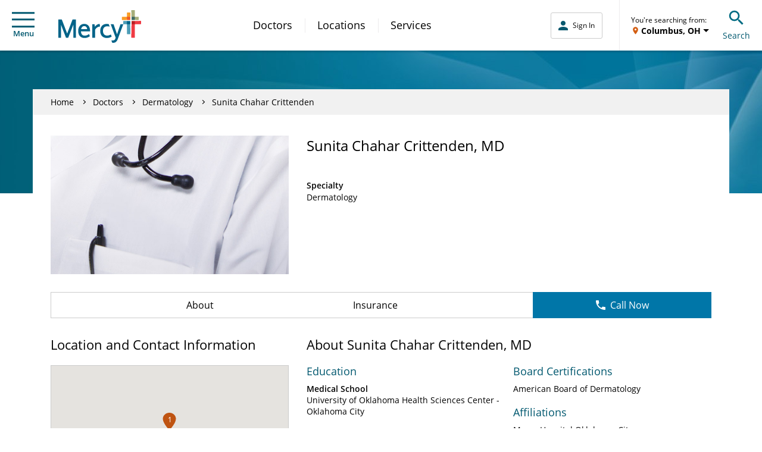

--- FILE ---
content_type: text/css
request_url: https://www.mercy.net/etc.clientlibs/mercy/clientlibs/externallibs.min.2195d92b0bb2bf7349bf67eee1ecc0bb.css
body_size: 120293
content:
/*! normalize.css v3.0.3 | MIT License | github.com/necolas/normalize.css */html{-ms-text-size-adjust:100%;-webkit-text-size-adjust:100%;font-family:sans-serif}body{margin:0}article,aside,details,figcaption,figure,footer,header,hgroup,main,menu,nav,section,summary{display:block}audio,canvas,progress,video{display:inline-block;vertical-align:initial}audio:not([controls]){display:none;height:0}[hidden],template{display:none}a{background-color:#0000}a:active,a:hover{outline:0}abbr[title]{border-bottom:none;text-decoration:underline;-webkit-text-decoration:underline dotted;text-decoration:underline dotted}b,strong{font-weight:700}dfn{font-style:italic}h1{font-size:2em;margin:.67em 0}mark{background:#ff0;color:#000}small{font-size:80%}sub,sup{font-size:75%;line-height:0;position:relative;vertical-align:initial}sup{top:-.5em}sub{bottom:-.25em}img{border:0}svg:not(:root){overflow:hidden}figure{margin:1em 40px}hr{box-sizing:initial;height:0}pre{overflow:auto}code,kbd,pre,samp{font-family:monospace,monospace;font-size:1em}button,input,optgroup,select,textarea{color:inherit;font:inherit;margin:0}button{overflow:visible}button,select{text-transform:none}button,html input[type=button],input[type=reset],input[type=submit]{-webkit-appearance:button;cursor:pointer}button[disabled],html input[disabled]{cursor:default}button::-moz-focus-inner,input::-moz-focus-inner{border:0;padding:0}input{line-height:normal}input[type=checkbox],input[type=radio]{box-sizing:border-box;padding:0}input[type=number]::-webkit-inner-spin-button,input[type=number]::-webkit-outer-spin-button{height:auto}input[type=search]{-webkit-appearance:textfield;box-sizing:initial}input[type=search]::-webkit-search-cancel-button,input[type=search]::-webkit-search-decoration{-webkit-appearance:none}fieldset{border:1px solid silver;margin:0 2px;padding:.35em .625em .75em}textarea{overflow:auto}optgroup{font-weight:700}table{border-collapse:collapse;border-spacing:0}td,th{padding:0}/*! Source: https://github.com/h5bp/html5-boilerplate/blob/master/src/css/main.css */@media print{*,:after,:before{background:#0000!important;box-shadow:none!important;color:#000!important;text-shadow:none!important}a,a:visited{text-decoration:underline}a[href]:after{content:" (" attr(href) ")"}abbr[title]:after{content:" (" attr(title) ")"}a[href^="#"]:after,a[href^="javascript:"]:after{content:""}blockquote,pre{border:1px solid #999;page-break-inside:avoid}thead{display:table-header-group}img,tr{page-break-inside:avoid}img{max-width:100%!important}h2,h3,p{orphans:3;widows:3}h2,h3{page-break-after:avoid}.navbar{display:none}.btn>.caret,.dropup>.btn>.caret{border-top-color:#000!important}.label{border:1px solid #000}.table{border-collapse:collapse!important}.table td,.table th{background-color:#fff!important}.table-bordered td,.table-bordered th{border:1px solid #ddd!important}}*,:after,:before{box-sizing:border-box}html{-webkit-tap-highlight-color:rgba(0,0,0,0);font-size:10px}body{background-color:#fff;color:#333;font-family:Helvetica Neue,Helvetica,Arial,sans-serif;font-size:14px;line-height:1.428571429}button,input,select,textarea{font-family:inherit;font-size:inherit;line-height:inherit}a{color:#337ab7;text-decoration:none}a:focus,a:hover{color:#23527c;text-decoration:underline}a:focus{outline:5px auto -webkit-focus-ring-color;outline-offset:-2px}figure{margin:0}img{vertical-align:middle}.img-responsive{display:block;height:auto;max-width:100%}.img-rounded{border-radius:6px}.img-thumbnail{background-color:#fff;border:1px solid #ddd;border-radius:4px;display:inline-block;height:auto;line-height:1.428571429;max-width:100%;padding:4px;transition:all .2s ease-in-out}.img-circle{border-radius:50%}hr{border:0;border-top:1px solid #eee;margin-bottom:20px;margin-top:20px}.sr-only{clip:rect(0,0,0,0);border:0;height:1px;margin:-1px;overflow:hidden;padding:0;position:absolute;width:1px}.sr-only-focusable:active,.sr-only-focusable:focus{clip:auto;height:auto;margin:0;overflow:visible;position:static;width:auto}[role=button]{cursor:pointer}.h1,.h2,.h3,.h4,.h5,.h6,h1,h2,h3,h4,h5,h6{color:inherit;font-family:inherit;font-weight:500;line-height:1.1}.h1 .small,.h1 small,.h2 .small,.h2 small,.h3 .small,.h3 small,.h4 .small,.h4 small,.h5 .small,.h5 small,.h6 .small,.h6 small,h1 .small,h1 small,h2 .small,h2 small,h3 .small,h3 small,h4 .small,h4 small,h5 .small,h5 small,h6 .small,h6 small{color:#777;font-weight:400;line-height:1}.h1,.h2,.h3,h1,h2,h3{margin-bottom:10px;margin-top:20px}.h1 .small,.h1 small,.h2 .small,.h2 small,.h3 .small,.h3 small,h1 .small,h1 small,h2 .small,h2 small,h3 .small,h3 small{font-size:65%}.h4,.h5,.h6,h4,h5,h6{margin-bottom:10px;margin-top:10px}.h4 .small,.h4 small,.h5 .small,.h5 small,.h6 .small,.h6 small,h4 .small,h4 small,h5 .small,h5 small,h6 .small,h6 small{font-size:75%}.h1,h1{font-size:36px}.h2,h2{font-size:30px}.h3,h3{font-size:24px}.h4,h4{font-size:18px}.h5,h5{font-size:14px}.h6,h6{font-size:12px}p{margin:0 0 10px}.lead{font-size:16px;font-weight:300;line-height:1.4;margin-bottom:20px}@media(min-width:768px){.lead{font-size:21px}}.small,small{font-size:85%}.mark,mark{background-color:#fcf8e3;padding:.2em}.text-left{text-align:left}.text-right{text-align:right}.text-center{text-align:center}.text-justify{text-align:justify}.text-nowrap{white-space:nowrap}.text-lowercase{text-transform:lowercase}.initialism,.text-uppercase{text-transform:uppercase}.text-capitalize{text-transform:capitalize}.text-muted{color:#777}.text-primary{color:#337ab7}a.text-primary:focus,a.text-primary:hover{color:#286090}.text-success{color:#3c763d}a.text-success:focus,a.text-success:hover{color:#2b542c}.text-info{color:#31708f}a.text-info:focus,a.text-info:hover{color:#245269}.text-warning{color:#8a6d3b}a.text-warning:focus,a.text-warning:hover{color:#66512c}.text-danger{color:#a94442}a.text-danger:focus,a.text-danger:hover{color:#843534}.bg-primary{background-color:#337ab7;color:#fff}a.bg-primary:focus,a.bg-primary:hover{background-color:#286090}.bg-success{background-color:#dff0d8}a.bg-success:focus,a.bg-success:hover{background-color:#c1e2b3}.bg-info{background-color:#d9edf7}a.bg-info:focus,a.bg-info:hover{background-color:#afd9ee}.bg-warning{background-color:#fcf8e3}a.bg-warning:focus,a.bg-warning:hover{background-color:#f7ecb5}.bg-danger{background-color:#f2dede}a.bg-danger:focus,a.bg-danger:hover{background-color:#e4b9b9}.page-header{border-bottom:1px solid #eee;margin:40px 0 20px;padding-bottom:9px}ol,ul{margin-bottom:10px;margin-top:0}ol ol,ol ul,ul ol,ul ul{margin-bottom:0}.list-inline,.list-unstyled{list-style:none;padding-left:0}.list-inline{margin-left:-5px}.list-inline>li{display:inline-block;padding-left:5px;padding-right:5px}dl{margin-bottom:20px;margin-top:0}dd,dt{line-height:1.428571429}dt{font-weight:700}dd{margin-left:0}.dl-horizontal dd:after,.dl-horizontal dd:before{content:" ";display:table}.dl-horizontal dd:after{clear:both}@media(min-width:768px){.dl-horizontal dt{clear:left;float:left;overflow:hidden;text-align:right;text-overflow:ellipsis;white-space:nowrap;width:160px}.dl-horizontal dd{margin-left:180px}}abbr[data-original-title],abbr[title]{cursor:help}.initialism{font-size:90%}blockquote{border-left:5px solid #eee;font-size:17.5px;margin:0 0 20px;padding:10px 20px}blockquote ol:last-child,blockquote p:last-child,blockquote ul:last-child{margin-bottom:0}blockquote .small,blockquote footer,blockquote small{color:#777;display:block;font-size:80%;line-height:1.428571429}blockquote .small:before,blockquote footer:before,blockquote small:before{content:"— "}.blockquote-reverse,blockquote.pull-right{border-left:0;border-right:5px solid #eee;padding-left:0;padding-right:15px;text-align:right}.blockquote-reverse .small:before,.blockquote-reverse footer:before,.blockquote-reverse small:before,blockquote.pull-right .small:before,blockquote.pull-right footer:before,blockquote.pull-right small:before{content:""}.blockquote-reverse .small:after,.blockquote-reverse footer:after,.blockquote-reverse small:after,blockquote.pull-right .small:after,blockquote.pull-right footer:after,blockquote.pull-right small:after{content:" —"}address{font-style:normal;line-height:1.428571429;margin-bottom:20px}.container{margin-left:auto;margin-right:auto;padding-left:15px;padding-right:15px}.container:after,.container:before{content:" ";display:table}.container:after{clear:both}@media(min-width:768px){.container{width:750px}}@media(min-width:992px){.container{width:970px}}@media(min-width:1200px){.container{width:1170px}}.container-fluid{margin-left:auto;margin-right:auto;padding-left:15px;padding-right:15px}.container-fluid:after,.container-fluid:before{content:" ";display:table}.container-fluid:after{clear:both}.row{margin-left:-15px;margin-right:-15px}.row:after,.row:before{content:" ";display:table}.row:after{clear:both}.row-no-gutters{margin-left:0;margin-right:0}.row-no-gutters [class*=col-]{padding-left:0;padding-right:0}.col-lg-1,.col-lg-10,.col-lg-11,.col-lg-12,.col-lg-2,.col-lg-3,.col-lg-4,.col-lg-5,.col-lg-6,.col-lg-7,.col-lg-8,.col-lg-9,.col-md-1,.col-md-10,.col-md-11,.col-md-12,.col-md-2,.col-md-3,.col-md-4,.col-md-5,.col-md-6,.col-md-7,.col-md-8,.col-md-9,.col-sm-1,.col-sm-10,.col-sm-11,.col-sm-12,.col-sm-2,.col-sm-3,.col-sm-4,.col-sm-5,.col-sm-6,.col-sm-7,.col-sm-8,.col-sm-9,.col-xs-1,.col-xs-10,.col-xs-11,.col-xs-12,.col-xs-2,.col-xs-3,.col-xs-4,.col-xs-5,.col-xs-6,.col-xs-7,.col-xs-8,.col-xs-9{min-height:1px;padding-left:15px;padding-right:15px;position:relative}.col-xs-1,.col-xs-10,.col-xs-11,.col-xs-12,.col-xs-2,.col-xs-3,.col-xs-4,.col-xs-5,.col-xs-6,.col-xs-7,.col-xs-8,.col-xs-9{float:left}.col-xs-1{width:8.3333333333%}.col-xs-2{width:16.6666666667%}.col-xs-3{width:25%}.col-xs-4{width:33.3333333333%}.col-xs-5{width:41.6666666667%}.col-xs-6{width:50%}.col-xs-7{width:58.3333333333%}.col-xs-8{width:66.6666666667%}.col-xs-9{width:75%}.col-xs-10{width:83.3333333333%}.col-xs-11{width:91.6666666667%}.col-xs-12{width:100%}.col-xs-pull-0{right:auto}.col-xs-pull-1{right:8.3333333333%}.col-xs-pull-2{right:16.6666666667%}.col-xs-pull-3{right:25%}.col-xs-pull-4{right:33.3333333333%}.col-xs-pull-5{right:41.6666666667%}.col-xs-pull-6{right:50%}.col-xs-pull-7{right:58.3333333333%}.col-xs-pull-8{right:66.6666666667%}.col-xs-pull-9{right:75%}.col-xs-pull-10{right:83.3333333333%}.col-xs-pull-11{right:91.6666666667%}.col-xs-pull-12{right:100%}.col-xs-push-0{left:auto}.col-xs-push-1{left:8.3333333333%}.col-xs-push-2{left:16.6666666667%}.col-xs-push-3{left:25%}.col-xs-push-4{left:33.3333333333%}.col-xs-push-5{left:41.6666666667%}.col-xs-push-6{left:50%}.col-xs-push-7{left:58.3333333333%}.col-xs-push-8{left:66.6666666667%}.col-xs-push-9{left:75%}.col-xs-push-10{left:83.3333333333%}.col-xs-push-11{left:91.6666666667%}.col-xs-push-12{left:100%}.col-xs-offset-0{margin-left:0}.col-xs-offset-1{margin-left:8.3333333333%}.col-xs-offset-2{margin-left:16.6666666667%}.col-xs-offset-3{margin-left:25%}.col-xs-offset-4{margin-left:33.3333333333%}.col-xs-offset-5{margin-left:41.6666666667%}.col-xs-offset-6{margin-left:50%}.col-xs-offset-7{margin-left:58.3333333333%}.col-xs-offset-8{margin-left:66.6666666667%}.col-xs-offset-9{margin-left:75%}.col-xs-offset-10{margin-left:83.3333333333%}.col-xs-offset-11{margin-left:91.6666666667%}.col-xs-offset-12{margin-left:100%}@media(min-width:768px){.col-sm-1,.col-sm-10,.col-sm-11,.col-sm-12,.col-sm-2,.col-sm-3,.col-sm-4,.col-sm-5,.col-sm-6,.col-sm-7,.col-sm-8,.col-sm-9{float:left}.col-sm-1{width:8.3333333333%}.col-sm-2{width:16.6666666667%}.col-sm-3{width:25%}.col-sm-4{width:33.3333333333%}.col-sm-5{width:41.6666666667%}.col-sm-6{width:50%}.col-sm-7{width:58.3333333333%}.col-sm-8{width:66.6666666667%}.col-sm-9{width:75%}.col-sm-10{width:83.3333333333%}.col-sm-11{width:91.6666666667%}.col-sm-12{width:100%}.col-sm-pull-0{right:auto}.col-sm-pull-1{right:8.3333333333%}.col-sm-pull-2{right:16.6666666667%}.col-sm-pull-3{right:25%}.col-sm-pull-4{right:33.3333333333%}.col-sm-pull-5{right:41.6666666667%}.col-sm-pull-6{right:50%}.col-sm-pull-7{right:58.3333333333%}.col-sm-pull-8{right:66.6666666667%}.col-sm-pull-9{right:75%}.col-sm-pull-10{right:83.3333333333%}.col-sm-pull-11{right:91.6666666667%}.col-sm-pull-12{right:100%}.col-sm-push-0{left:auto}.col-sm-push-1{left:8.3333333333%}.col-sm-push-2{left:16.6666666667%}.col-sm-push-3{left:25%}.col-sm-push-4{left:33.3333333333%}.col-sm-push-5{left:41.6666666667%}.col-sm-push-6{left:50%}.col-sm-push-7{left:58.3333333333%}.col-sm-push-8{left:66.6666666667%}.col-sm-push-9{left:75%}.col-sm-push-10{left:83.3333333333%}.col-sm-push-11{left:91.6666666667%}.col-sm-push-12{left:100%}.col-sm-offset-0{margin-left:0}.col-sm-offset-1{margin-left:8.3333333333%}.col-sm-offset-2{margin-left:16.6666666667%}.col-sm-offset-3{margin-left:25%}.col-sm-offset-4{margin-left:33.3333333333%}.col-sm-offset-5{margin-left:41.6666666667%}.col-sm-offset-6{margin-left:50%}.col-sm-offset-7{margin-left:58.3333333333%}.col-sm-offset-8{margin-left:66.6666666667%}.col-sm-offset-9{margin-left:75%}.col-sm-offset-10{margin-left:83.3333333333%}.col-sm-offset-11{margin-left:91.6666666667%}.col-sm-offset-12{margin-left:100%}}@media(min-width:992px){.col-md-1,.col-md-10,.col-md-11,.col-md-12,.col-md-2,.col-md-3,.col-md-4,.col-md-5,.col-md-6,.col-md-7,.col-md-8,.col-md-9{float:left}.col-md-1{width:8.3333333333%}.col-md-2{width:16.6666666667%}.col-md-3{width:25%}.col-md-4{width:33.3333333333%}.col-md-5{width:41.6666666667%}.col-md-6{width:50%}.col-md-7{width:58.3333333333%}.col-md-8{width:66.6666666667%}.col-md-9{width:75%}.col-md-10{width:83.3333333333%}.col-md-11{width:91.6666666667%}.col-md-12{width:100%}.col-md-pull-0{right:auto}.col-md-pull-1{right:8.3333333333%}.col-md-pull-2{right:16.6666666667%}.col-md-pull-3{right:25%}.col-md-pull-4{right:33.3333333333%}.col-md-pull-5{right:41.6666666667%}.col-md-pull-6{right:50%}.col-md-pull-7{right:58.3333333333%}.col-md-pull-8{right:66.6666666667%}.col-md-pull-9{right:75%}.col-md-pull-10{right:83.3333333333%}.col-md-pull-11{right:91.6666666667%}.col-md-pull-12{right:100%}.col-md-push-0{left:auto}.col-md-push-1{left:8.3333333333%}.col-md-push-2{left:16.6666666667%}.col-md-push-3{left:25%}.col-md-push-4{left:33.3333333333%}.col-md-push-5{left:41.6666666667%}.col-md-push-6{left:50%}.col-md-push-7{left:58.3333333333%}.col-md-push-8{left:66.6666666667%}.col-md-push-9{left:75%}.col-md-push-10{left:83.3333333333%}.col-md-push-11{left:91.6666666667%}.col-md-push-12{left:100%}.col-md-offset-0{margin-left:0}.col-md-offset-1{margin-left:8.3333333333%}.col-md-offset-2{margin-left:16.6666666667%}.col-md-offset-3{margin-left:25%}.col-md-offset-4{margin-left:33.3333333333%}.col-md-offset-5{margin-left:41.6666666667%}.col-md-offset-6{margin-left:50%}.col-md-offset-7{margin-left:58.3333333333%}.col-md-offset-8{margin-left:66.6666666667%}.col-md-offset-9{margin-left:75%}.col-md-offset-10{margin-left:83.3333333333%}.col-md-offset-11{margin-left:91.6666666667%}.col-md-offset-12{margin-left:100%}}@media(min-width:1200px){.col-lg-1,.col-lg-10,.col-lg-11,.col-lg-12,.col-lg-2,.col-lg-3,.col-lg-4,.col-lg-5,.col-lg-6,.col-lg-7,.col-lg-8,.col-lg-9{float:left}.col-lg-1{width:8.3333333333%}.col-lg-2{width:16.6666666667%}.col-lg-3{width:25%}.col-lg-4{width:33.3333333333%}.col-lg-5{width:41.6666666667%}.col-lg-6{width:50%}.col-lg-7{width:58.3333333333%}.col-lg-8{width:66.6666666667%}.col-lg-9{width:75%}.col-lg-10{width:83.3333333333%}.col-lg-11{width:91.6666666667%}.col-lg-12{width:100%}.col-lg-pull-0{right:auto}.col-lg-pull-1{right:8.3333333333%}.col-lg-pull-2{right:16.6666666667%}.col-lg-pull-3{right:25%}.col-lg-pull-4{right:33.3333333333%}.col-lg-pull-5{right:41.6666666667%}.col-lg-pull-6{right:50%}.col-lg-pull-7{right:58.3333333333%}.col-lg-pull-8{right:66.6666666667%}.col-lg-pull-9{right:75%}.col-lg-pull-10{right:83.3333333333%}.col-lg-pull-11{right:91.6666666667%}.col-lg-pull-12{right:100%}.col-lg-push-0{left:auto}.col-lg-push-1{left:8.3333333333%}.col-lg-push-2{left:16.6666666667%}.col-lg-push-3{left:25%}.col-lg-push-4{left:33.3333333333%}.col-lg-push-5{left:41.6666666667%}.col-lg-push-6{left:50%}.col-lg-push-7{left:58.3333333333%}.col-lg-push-8{left:66.6666666667%}.col-lg-push-9{left:75%}.col-lg-push-10{left:83.3333333333%}.col-lg-push-11{left:91.6666666667%}.col-lg-push-12{left:100%}.col-lg-offset-0{margin-left:0}.col-lg-offset-1{margin-left:8.3333333333%}.col-lg-offset-2{margin-left:16.6666666667%}.col-lg-offset-3{margin-left:25%}.col-lg-offset-4{margin-left:33.3333333333%}.col-lg-offset-5{margin-left:41.6666666667%}.col-lg-offset-6{margin-left:50%}.col-lg-offset-7{margin-left:58.3333333333%}.col-lg-offset-8{margin-left:66.6666666667%}.col-lg-offset-9{margin-left:75%}.col-lg-offset-10{margin-left:83.3333333333%}.col-lg-offset-11{margin-left:91.6666666667%}.col-lg-offset-12{margin-left:100%}}table{background-color:#0000}table col[class*=col-]{display:table-column;float:none;position:static}table td[class*=col-],table th[class*=col-]{display:table-cell;float:none;position:static}caption{color:#777;padding-bottom:8px;padding-top:8px}caption,th{text-align:left}.table{margin-bottom:20px;max-width:100%;width:100%}.table>tbody>tr>td,.table>tbody>tr>th,.table>tfoot>tr>td,.table>tfoot>tr>th,.table>thead>tr>td,.table>thead>tr>th{border-top:1px solid #ddd;line-height:1.428571429;padding:8px;vertical-align:top}.table>thead>tr>th{border-bottom:2px solid #ddd;vertical-align:bottom}.table>caption+thead>tr:first-child>td,.table>caption+thead>tr:first-child>th,.table>colgroup+thead>tr:first-child>td,.table>colgroup+thead>tr:first-child>th,.table>thead:first-child>tr:first-child>td,.table>thead:first-child>tr:first-child>th{border-top:0}.table>tbody+tbody{border-top:2px solid #ddd}.table .table{background-color:#fff}.table-condensed>tbody>tr>td,.table-condensed>tbody>tr>th,.table-condensed>tfoot>tr>td,.table-condensed>tfoot>tr>th,.table-condensed>thead>tr>td,.table-condensed>thead>tr>th{padding:5px}.table-bordered,.table-bordered>tbody>tr>td,.table-bordered>tbody>tr>th,.table-bordered>tfoot>tr>td,.table-bordered>tfoot>tr>th,.table-bordered>thead>tr>td,.table-bordered>thead>tr>th{border:1px solid #ddd}.table-bordered>thead>tr>td,.table-bordered>thead>tr>th{border-bottom-width:2px}.table-striped>tbody>tr:nth-of-type(odd){background-color:#f9f9f9}.table-hover>tbody>tr:hover,.table>tbody>tr.active>td,.table>tbody>tr.active>th,.table>tbody>tr>td.active,.table>tbody>tr>th.active,.table>tfoot>tr.active>td,.table>tfoot>tr.active>th,.table>tfoot>tr>td.active,.table>tfoot>tr>th.active,.table>thead>tr.active>td,.table>thead>tr.active>th,.table>thead>tr>td.active,.table>thead>tr>th.active{background-color:#f5f5f5}.table-hover>tbody>tr.active:hover>td,.table-hover>tbody>tr.active:hover>th,.table-hover>tbody>tr:hover>.active,.table-hover>tbody>tr>td.active:hover,.table-hover>tbody>tr>th.active:hover{background-color:#e8e8e8}.table>tbody>tr.success>td,.table>tbody>tr.success>th,.table>tbody>tr>td.success,.table>tbody>tr>th.success,.table>tfoot>tr.success>td,.table>tfoot>tr.success>th,.table>tfoot>tr>td.success,.table>tfoot>tr>th.success,.table>thead>tr.success>td,.table>thead>tr.success>th,.table>thead>tr>td.success,.table>thead>tr>th.success{background-color:#dff0d8}.table-hover>tbody>tr.success:hover>td,.table-hover>tbody>tr.success:hover>th,.table-hover>tbody>tr:hover>.success,.table-hover>tbody>tr>td.success:hover,.table-hover>tbody>tr>th.success:hover{background-color:#d0e9c6}.table>tbody>tr.info>td,.table>tbody>tr.info>th,.table>tbody>tr>td.info,.table>tbody>tr>th.info,.table>tfoot>tr.info>td,.table>tfoot>tr.info>th,.table>tfoot>tr>td.info,.table>tfoot>tr>th.info,.table>thead>tr.info>td,.table>thead>tr.info>th,.table>thead>tr>td.info,.table>thead>tr>th.info{background-color:#d9edf7}.table-hover>tbody>tr.info:hover>td,.table-hover>tbody>tr.info:hover>th,.table-hover>tbody>tr:hover>.info,.table-hover>tbody>tr>td.info:hover,.table-hover>tbody>tr>th.info:hover{background-color:#c4e3f3}.table>tbody>tr.warning>td,.table>tbody>tr.warning>th,.table>tbody>tr>td.warning,.table>tbody>tr>th.warning,.table>tfoot>tr.warning>td,.table>tfoot>tr.warning>th,.table>tfoot>tr>td.warning,.table>tfoot>tr>th.warning,.table>thead>tr.warning>td,.table>thead>tr.warning>th,.table>thead>tr>td.warning,.table>thead>tr>th.warning{background-color:#fcf8e3}.table-hover>tbody>tr.warning:hover>td,.table-hover>tbody>tr.warning:hover>th,.table-hover>tbody>tr:hover>.warning,.table-hover>tbody>tr>td.warning:hover,.table-hover>tbody>tr>th.warning:hover{background-color:#faf2cc}.table>tbody>tr.danger>td,.table>tbody>tr.danger>th,.table>tbody>tr>td.danger,.table>tbody>tr>th.danger,.table>tfoot>tr.danger>td,.table>tfoot>tr.danger>th,.table>tfoot>tr>td.danger,.table>tfoot>tr>th.danger,.table>thead>tr.danger>td,.table>thead>tr.danger>th,.table>thead>tr>td.danger,.table>thead>tr>th.danger{background-color:#f2dede}.table-hover>tbody>tr.danger:hover>td,.table-hover>tbody>tr.danger:hover>th,.table-hover>tbody>tr:hover>.danger,.table-hover>tbody>tr>td.danger:hover,.table-hover>tbody>tr>th.danger:hover{background-color:#ebcccc}.table-responsive{min-height:.01%;overflow-x:auto}@media screen and (max-width:767px){.table-responsive{-ms-overflow-style:-ms-autohiding-scrollbar;border:1px solid #ddd;margin-bottom:15px;overflow-y:hidden;width:100%}.table-responsive>.table{margin-bottom:0}.table-responsive>.table>tbody>tr>td,.table-responsive>.table>tbody>tr>th,.table-responsive>.table>tfoot>tr>td,.table-responsive>.table>tfoot>tr>th,.table-responsive>.table>thead>tr>td,.table-responsive>.table>thead>tr>th{white-space:nowrap}.table-responsive>.table-bordered{border:0}.table-responsive>.table-bordered>tbody>tr>td:first-child,.table-responsive>.table-bordered>tbody>tr>th:first-child,.table-responsive>.table-bordered>tfoot>tr>td:first-child,.table-responsive>.table-bordered>tfoot>tr>th:first-child,.table-responsive>.table-bordered>thead>tr>td:first-child,.table-responsive>.table-bordered>thead>tr>th:first-child{border-left:0}.table-responsive>.table-bordered>tbody>tr>td:last-child,.table-responsive>.table-bordered>tbody>tr>th:last-child,.table-responsive>.table-bordered>tfoot>tr>td:last-child,.table-responsive>.table-bordered>tfoot>tr>th:last-child,.table-responsive>.table-bordered>thead>tr>td:last-child,.table-responsive>.table-bordered>thead>tr>th:last-child{border-right:0}.table-responsive>.table-bordered>tbody>tr:last-child>td,.table-responsive>.table-bordered>tbody>tr:last-child>th,.table-responsive>.table-bordered>tfoot>tr:last-child>td,.table-responsive>.table-bordered>tfoot>tr:last-child>th{border-bottom:0}}fieldset{margin:0;min-width:0}fieldset,legend{border:0;padding:0}legend{border-bottom:1px solid #e5e5e5;color:#333;display:block;font-size:21px;line-height:inherit;margin-bottom:20px;width:100%}label{display:inline-block;font-weight:700;margin-bottom:5px;max-width:100%}input[type=search]{appearance:none;box-sizing:border-box}input[type=checkbox],input[type=radio]{line-height:normal;margin:4px 0 0;margin-top:1px\9}fieldset[disabled] input[type=checkbox],fieldset[disabled] input[type=radio],input[type=checkbox].disabled,input[type=checkbox][disabled],input[type=radio].disabled,input[type=radio][disabled]{cursor:not-allowed}input[type=file]{display:block}input[type=range]{display:block;width:100%}select[multiple],select[size]{height:auto}input[type=checkbox]:focus,input[type=file]:focus,input[type=radio]:focus{outline:5px auto -webkit-focus-ring-color;outline-offset:-2px}output{padding-top:7px}.form-control,output{color:#555;display:block;font-size:14px;line-height:1.428571429}.form-control{background-color:#fff;background-image:none;border:1px solid #ccc;border-radius:4px;box-shadow:inset 0 1px 1px rgba(0,0,0,.075);height:34px;padding:6px 12px;transition:border-color .15s ease-in-out,box-shadow .15s ease-in-out;width:100%}.form-control:focus{border-color:#66afe9;box-shadow:inset 0 1px 1px rgba(0,0,0,.075),0 0 8px #66afe999;outline:0}.form-control::-moz-placeholder{color:#999;opacity:1}.form-control:-ms-input-placeholder{color:#999}.form-control::-webkit-input-placeholder{color:#999}.form-control::-ms-expand{background-color:#0000;border:0}.form-control[disabled],.form-control[readonly],fieldset[disabled] .form-control{background-color:#eee;opacity:1}.form-control[disabled],fieldset[disabled] .form-control{cursor:not-allowed}textarea.form-control{height:auto}@media screen and (-webkit-min-device-pixel-ratio:0){input[type=date].form-control,input[type=datetime-local].form-control,input[type=month].form-control,input[type=time].form-control{line-height:34px}.input-group-sm input[type=date],.input-group-sm input[type=datetime-local],.input-group-sm input[type=month],.input-group-sm input[type=time],input[type=date].input-sm,input[type=datetime-local].input-sm,input[type=month].input-sm,input[type=time].input-sm{line-height:30px}.input-group-lg input[type=date],.input-group-lg input[type=datetime-local],.input-group-lg input[type=month],.input-group-lg input[type=time],input[type=date].input-lg,input[type=datetime-local].input-lg,input[type=month].input-lg,input[type=time].input-lg{line-height:46px}}.form-group{margin-bottom:15px}.checkbox,.radio{display:block;margin-bottom:10px;margin-top:10px;position:relative}.checkbox.disabled label,.radio.disabled label,fieldset[disabled] .checkbox label,fieldset[disabled] .radio label{cursor:not-allowed}.checkbox label,.radio label{cursor:pointer;font-weight:400;margin-bottom:0;min-height:20px;padding-left:20px}.checkbox input[type=checkbox],.checkbox-inline input[type=checkbox],.radio input[type=radio],.radio-inline input[type=radio]{margin-left:-20px;margin-top:4px\9;position:absolute}.checkbox+.checkbox,.radio+.radio{margin-top:-5px}.checkbox-inline,.radio-inline{cursor:pointer;display:inline-block;font-weight:400;margin-bottom:0;padding-left:20px;position:relative;vertical-align:middle}.checkbox-inline.disabled,.radio-inline.disabled,fieldset[disabled] .checkbox-inline,fieldset[disabled] .radio-inline{cursor:not-allowed}.checkbox-inline+.checkbox-inline,.radio-inline+.radio-inline{margin-left:10px;margin-top:0}.form-control-static{margin-bottom:0;min-height:34px;padding-bottom:7px;padding-top:7px}.form-control-static.input-lg,.form-control-static.input-sm{padding-left:0;padding-right:0}.input-sm{border-radius:3px;font-size:12px;height:30px;line-height:1.5;padding:5px 10px}select.input-sm{height:30px;line-height:30px}select[multiple].input-sm,textarea.input-sm{height:auto}.form-group-sm .form-control{border-radius:3px;font-size:12px;height:30px;line-height:1.5;padding:5px 10px}.form-group-sm select.form-control{height:30px;line-height:30px}.form-group-sm select[multiple].form-control,.form-group-sm textarea.form-control{height:auto}.form-group-sm .form-control-static{font-size:12px;height:30px;line-height:1.5;min-height:32px;padding:6px 10px}.input-lg{border-radius:6px;font-size:18px;height:46px;line-height:1.3333333;padding:10px 16px}select.input-lg{height:46px;line-height:46px}select[multiple].input-lg,textarea.input-lg{height:auto}.form-group-lg .form-control{border-radius:6px;font-size:18px;height:46px;line-height:1.3333333;padding:10px 16px}.form-group-lg select.form-control{height:46px;line-height:46px}.form-group-lg select[multiple].form-control,.form-group-lg textarea.form-control{height:auto}.form-group-lg .form-control-static{font-size:18px;height:46px;line-height:1.3333333;min-height:38px;padding:11px 16px}.has-feedback{position:relative}.has-feedback .form-control{padding-right:42.5px}.form-control-feedback{display:block;height:34px;line-height:34px;pointer-events:none;position:absolute;right:0;text-align:center;top:0;width:34px;z-index:2}.form-group-lg .form-control+.form-control-feedback,.input-group-lg+.form-control-feedback,.input-lg+.form-control-feedback{height:46px;line-height:46px;width:46px}.form-group-sm .form-control+.form-control-feedback,.input-group-sm+.form-control-feedback,.input-sm+.form-control-feedback{height:30px;line-height:30px;width:30px}.has-success .checkbox,.has-success .checkbox-inline,.has-success .control-label,.has-success .help-block,.has-success .radio,.has-success .radio-inline,.has-success.checkbox label,.has-success.checkbox-inline label,.has-success.radio label,.has-success.radio-inline label{color:#3c763d}.has-success .form-control{border-color:#3c763d;box-shadow:inset 0 1px 1px rgba(0,0,0,.075)}.has-success .form-control:focus{border-color:#2b542c;box-shadow:inset 0 1px 1px rgba(0,0,0,.075),0 0 6px #67b168}.has-success .input-group-addon{background-color:#dff0d8;border-color:#3c763d;color:#3c763d}.has-success .form-control-feedback{color:#3c763d}.has-warning .checkbox,.has-warning .checkbox-inline,.has-warning .control-label,.has-warning .help-block,.has-warning .radio,.has-warning .radio-inline,.has-warning.checkbox label,.has-warning.checkbox-inline label,.has-warning.radio label,.has-warning.radio-inline label{color:#8a6d3b}.has-warning .form-control{border-color:#8a6d3b;box-shadow:inset 0 1px 1px rgba(0,0,0,.075)}.has-warning .form-control:focus{border-color:#66512c;box-shadow:inset 0 1px 1px rgba(0,0,0,.075),0 0 6px #c0a16b}.has-warning .input-group-addon{background-color:#fcf8e3;border-color:#8a6d3b;color:#8a6d3b}.has-warning .form-control-feedback{color:#8a6d3b}.has-error .checkbox,.has-error .checkbox-inline,.has-error .control-label,.has-error .help-block,.has-error .radio,.has-error .radio-inline,.has-error.checkbox label,.has-error.checkbox-inline label,.has-error.radio label,.has-error.radio-inline label{color:#a94442}.has-error .form-control{border-color:#a94442;box-shadow:inset 0 1px 1px rgba(0,0,0,.075)}.has-error .form-control:focus{border-color:#843534;box-shadow:inset 0 1px 1px rgba(0,0,0,.075),0 0 6px #ce8483}.has-error .input-group-addon{background-color:#f2dede;border-color:#a94442;color:#a94442}.has-error .form-control-feedback{color:#a94442}.has-feedback label~.form-control-feedback{top:25px}.has-feedback label.sr-only~.form-control-feedback{top:0}.help-block{color:#737373;display:block;margin-bottom:10px;margin-top:5px}@media(min-width:768px){.form-inline .form-group{display:inline-block;margin-bottom:0;vertical-align:middle}.form-inline .form-control{display:inline-block;vertical-align:middle;width:auto}.form-inline .form-control-static{display:inline-block}.form-inline .input-group{display:inline-table;vertical-align:middle}.form-inline .input-group .form-control,.form-inline .input-group .input-group-addon,.form-inline .input-group .input-group-btn{width:auto}.form-inline .input-group>.form-control{width:100%}.form-inline .control-label{margin-bottom:0;vertical-align:middle}.form-inline .checkbox,.form-inline .radio{display:inline-block;margin-bottom:0;margin-top:0;vertical-align:middle}.form-inline .checkbox label,.form-inline .radio label{padding-left:0}.form-inline .checkbox input[type=checkbox],.form-inline .radio input[type=radio]{margin-left:0;position:relative}.form-inline .has-feedback .form-control-feedback{top:0}}.form-horizontal .checkbox,.form-horizontal .checkbox-inline,.form-horizontal .radio,.form-horizontal .radio-inline{margin-bottom:0;margin-top:0;padding-top:7px}.form-horizontal .checkbox,.form-horizontal .radio{min-height:27px}.form-horizontal .form-group{margin-left:-15px;margin-right:-15px}.form-horizontal .form-group:after,.form-horizontal .form-group:before{content:" ";display:table}.form-horizontal .form-group:after{clear:both}@media(min-width:768px){.form-horizontal .control-label{margin-bottom:0;padding-top:7px;text-align:right}}.form-horizontal .has-feedback .form-control-feedback{right:15px}@media(min-width:768px){.form-horizontal .form-group-lg .control-label{font-size:18px;padding-top:11px}.form-horizontal .form-group-sm .control-label{font-size:12px;padding-top:6px}}.btn{background-image:none;border:1px solid #0000;border-radius:4px;cursor:pointer;display:inline-block;font-size:14px;font-weight:400;line-height:1.428571429;margin-bottom:0;padding:6px 12px;text-align:center;touch-action:manipulation;-webkit-user-select:none;user-select:none;vertical-align:middle;white-space:nowrap}.btn.active.focus,.btn.active:focus,.btn.focus,.btn:active.focus,.btn:active:focus,.btn:focus{outline:5px auto -webkit-focus-ring-color;outline-offset:-2px}.btn.focus,.btn:focus,.btn:hover{color:#333;text-decoration:none}.btn.active,.btn:active{background-image:none;box-shadow:inset 0 3px 5px rgba(0,0,0,.125);outline:0}.btn.disabled,.btn[disabled],fieldset[disabled] .btn{box-shadow:none;cursor:not-allowed;filter:alpha(opacity=65);opacity:.65}a.btn.disabled,fieldset[disabled] a.btn{pointer-events:none}.btn-default{background-color:#fff;border-color:#ccc;color:#333}.btn-default.focus,.btn-default:focus{background-color:#e6e6e6;border-color:#8c8c8c;color:#333}.btn-default:hover{background-color:#e6e6e6;border-color:#adadad;color:#333}.btn-default.active,.btn-default:active,.open>.btn-default.dropdown-toggle{background-color:#e6e6e6;background-image:none;border-color:#adadad;color:#333}.btn-default.active.focus,.btn-default.active:focus,.btn-default.active:hover,.btn-default:active.focus,.btn-default:active:focus,.btn-default:active:hover,.open>.btn-default.dropdown-toggle.focus,.open>.btn-default.dropdown-toggle:focus,.open>.btn-default.dropdown-toggle:hover{background-color:#d4d4d4;border-color:#8c8c8c;color:#333}.btn-default.disabled.focus,.btn-default.disabled:focus,.btn-default.disabled:hover,.btn-default[disabled].focus,.btn-default[disabled]:focus,.btn-default[disabled]:hover,fieldset[disabled] .btn-default.focus,fieldset[disabled] .btn-default:focus,fieldset[disabled] .btn-default:hover{background-color:#fff;border-color:#ccc}.btn-default .badge{background-color:#333;color:#fff}.btn-primary{background-color:#337ab7;border-color:#2e6da4;color:#fff}.btn-primary.focus,.btn-primary:focus{background-color:#286090;border-color:#122b40;color:#fff}.btn-primary:hover{background-color:#286090;border-color:#204d74;color:#fff}.btn-primary.active,.btn-primary:active,.open>.btn-primary.dropdown-toggle{background-color:#286090;background-image:none;border-color:#204d74;color:#fff}.btn-primary.active.focus,.btn-primary.active:focus,.btn-primary.active:hover,.btn-primary:active.focus,.btn-primary:active:focus,.btn-primary:active:hover,.open>.btn-primary.dropdown-toggle.focus,.open>.btn-primary.dropdown-toggle:focus,.open>.btn-primary.dropdown-toggle:hover{background-color:#204d74;border-color:#122b40;color:#fff}.btn-primary.disabled.focus,.btn-primary.disabled:focus,.btn-primary.disabled:hover,.btn-primary[disabled].focus,.btn-primary[disabled]:focus,.btn-primary[disabled]:hover,fieldset[disabled] .btn-primary.focus,fieldset[disabled] .btn-primary:focus,fieldset[disabled] .btn-primary:hover{background-color:#337ab7;border-color:#2e6da4}.btn-primary .badge{background-color:#fff;color:#337ab7}.btn-success{background-color:#5cb85c;border-color:#4cae4c;color:#fff}.btn-success.focus,.btn-success:focus{background-color:#449d44;border-color:#255625;color:#fff}.btn-success:hover{background-color:#449d44;border-color:#398439;color:#fff}.btn-success.active,.btn-success:active,.open>.btn-success.dropdown-toggle{background-color:#449d44;background-image:none;border-color:#398439;color:#fff}.btn-success.active.focus,.btn-success.active:focus,.btn-success.active:hover,.btn-success:active.focus,.btn-success:active:focus,.btn-success:active:hover,.open>.btn-success.dropdown-toggle.focus,.open>.btn-success.dropdown-toggle:focus,.open>.btn-success.dropdown-toggle:hover{background-color:#398439;border-color:#255625;color:#fff}.btn-success.disabled.focus,.btn-success.disabled:focus,.btn-success.disabled:hover,.btn-success[disabled].focus,.btn-success[disabled]:focus,.btn-success[disabled]:hover,fieldset[disabled] .btn-success.focus,fieldset[disabled] .btn-success:focus,fieldset[disabled] .btn-success:hover{background-color:#5cb85c;border-color:#4cae4c}.btn-success .badge{background-color:#fff;color:#5cb85c}.btn-info{background-color:#5bc0de;border-color:#46b8da;color:#fff}.btn-info.focus,.btn-info:focus{background-color:#31b0d5;border-color:#1b6d85;color:#fff}.btn-info:hover{background-color:#31b0d5;border-color:#269abc;color:#fff}.btn-info.active,.btn-info:active,.open>.btn-info.dropdown-toggle{background-color:#31b0d5;background-image:none;border-color:#269abc;color:#fff}.btn-info.active.focus,.btn-info.active:focus,.btn-info.active:hover,.btn-info:active.focus,.btn-info:active:focus,.btn-info:active:hover,.open>.btn-info.dropdown-toggle.focus,.open>.btn-info.dropdown-toggle:focus,.open>.btn-info.dropdown-toggle:hover{background-color:#269abc;border-color:#1b6d85;color:#fff}.btn-info.disabled.focus,.btn-info.disabled:focus,.btn-info.disabled:hover,.btn-info[disabled].focus,.btn-info[disabled]:focus,.btn-info[disabled]:hover,fieldset[disabled] .btn-info.focus,fieldset[disabled] .btn-info:focus,fieldset[disabled] .btn-info:hover{background-color:#5bc0de;border-color:#46b8da}.btn-info .badge{background-color:#fff;color:#5bc0de}.btn-warning{background-color:#f0ad4e;border-color:#eea236;color:#fff}.btn-warning.focus,.btn-warning:focus{background-color:#ec971f;border-color:#985f0d;color:#fff}.btn-warning:hover{background-color:#ec971f;border-color:#d58512;color:#fff}.btn-warning.active,.btn-warning:active,.open>.btn-warning.dropdown-toggle{background-color:#ec971f;background-image:none;border-color:#d58512;color:#fff}.btn-warning.active.focus,.btn-warning.active:focus,.btn-warning.active:hover,.btn-warning:active.focus,.btn-warning:active:focus,.btn-warning:active:hover,.open>.btn-warning.dropdown-toggle.focus,.open>.btn-warning.dropdown-toggle:focus,.open>.btn-warning.dropdown-toggle:hover{background-color:#d58512;border-color:#985f0d;color:#fff}.btn-warning.disabled.focus,.btn-warning.disabled:focus,.btn-warning.disabled:hover,.btn-warning[disabled].focus,.btn-warning[disabled]:focus,.btn-warning[disabled]:hover,fieldset[disabled] .btn-warning.focus,fieldset[disabled] .btn-warning:focus,fieldset[disabled] .btn-warning:hover{background-color:#f0ad4e;border-color:#eea236}.btn-warning .badge{background-color:#fff;color:#f0ad4e}.btn-danger{background-color:#d9534f;border-color:#d43f3a;color:#fff}.btn-danger.focus,.btn-danger:focus{background-color:#c9302c;border-color:#761c19;color:#fff}.btn-danger:hover{background-color:#c9302c;border-color:#ac2925;color:#fff}.btn-danger.active,.btn-danger:active,.open>.btn-danger.dropdown-toggle{background-color:#c9302c;background-image:none;border-color:#ac2925;color:#fff}.btn-danger.active.focus,.btn-danger.active:focus,.btn-danger.active:hover,.btn-danger:active.focus,.btn-danger:active:focus,.btn-danger:active:hover,.open>.btn-danger.dropdown-toggle.focus,.open>.btn-danger.dropdown-toggle:focus,.open>.btn-danger.dropdown-toggle:hover{background-color:#ac2925;border-color:#761c19;color:#fff}.btn-danger.disabled.focus,.btn-danger.disabled:focus,.btn-danger.disabled:hover,.btn-danger[disabled].focus,.btn-danger[disabled]:focus,.btn-danger[disabled]:hover,fieldset[disabled] .btn-danger.focus,fieldset[disabled] .btn-danger:focus,fieldset[disabled] .btn-danger:hover{background-color:#d9534f;border-color:#d43f3a}.btn-danger .badge{background-color:#fff;color:#d9534f}.btn-link{border-radius:0;color:#337ab7;font-weight:400}.btn-link,.btn-link.active,.btn-link:active,.btn-link[disabled],fieldset[disabled] .btn-link{background-color:#0000;box-shadow:none}.btn-link,.btn-link:active,.btn-link:focus,.btn-link:hover{border-color:#0000}.btn-link:focus,.btn-link:hover{background-color:#0000;color:#23527c;text-decoration:underline}.btn-link[disabled]:focus,.btn-link[disabled]:hover,fieldset[disabled] .btn-link:focus,fieldset[disabled] .btn-link:hover{color:#777;text-decoration:none}.btn-group-lg>.btn,.btn-lg{border-radius:6px;font-size:18px;line-height:1.3333333;padding:10px 16px}.btn-group-sm>.btn,.btn-sm{border-radius:3px;font-size:12px;line-height:1.5;padding:5px 10px}.btn-group-xs>.btn,.btn-xs{border-radius:3px;font-size:12px;line-height:1.5;padding:1px 5px}.btn-block{display:block;width:100%}.btn-block+.btn-block{margin-top:5px}input[type=button].btn-block,input[type=reset].btn-block,input[type=submit].btn-block{width:100%}.btn-group,.btn-group-vertical{display:inline-block;position:relative;vertical-align:middle}.btn-group-vertical>.btn,.btn-group>.btn{float:left;position:relative}.btn-group-vertical>.btn.active,.btn-group-vertical>.btn:active,.btn-group-vertical>.btn:focus,.btn-group-vertical>.btn:hover,.btn-group>.btn.active,.btn-group>.btn:active,.btn-group>.btn:focus,.btn-group>.btn:hover{z-index:2}.btn-group .btn+.btn,.btn-group .btn+.btn-group,.btn-group .btn-group+.btn,.btn-group .btn-group+.btn-group{margin-left:-1px}.btn-toolbar{margin-left:-5px}.btn-toolbar:after,.btn-toolbar:before{content:" ";display:table}.btn-toolbar:after{clear:both}.btn-toolbar .btn,.btn-toolbar .btn-group,.btn-toolbar .input-group{float:left}.btn-toolbar>.btn,.btn-toolbar>.btn-group,.btn-toolbar>.input-group{margin-left:5px}.btn-group>.btn:not(:first-child):not(:last-child):not(.dropdown-toggle){border-radius:0}.btn-group>.btn:first-child{margin-left:0}.btn-group>.btn:first-child:not(:last-child):not(.dropdown-toggle){border-bottom-right-radius:0;border-top-right-radius:0}.btn-group>.btn:last-child:not(:first-child),.btn-group>.dropdown-toggle:not(:first-child){border-bottom-left-radius:0;border-top-left-radius:0}.btn-group>.btn-group{float:left}.btn-group>.btn-group:not(:first-child):not(:last-child)>.btn{border-radius:0}.btn-group>.btn-group:first-child:not(:last-child)>.btn:last-child,.btn-group>.btn-group:first-child:not(:last-child)>.dropdown-toggle{border-bottom-right-radius:0;border-top-right-radius:0}.btn-group>.btn-group:last-child:not(:first-child)>.btn:first-child{border-bottom-left-radius:0;border-top-left-radius:0}.btn-group .dropdown-toggle:active,.btn-group.open .dropdown-toggle{outline:0}.btn-group>.btn+.dropdown-toggle{padding-left:8px;padding-right:8px}.btn-group-lg.btn-group>.btn+.dropdown-toggle,.btn-group>.btn-lg+.dropdown-toggle{padding-left:12px;padding-right:12px}.btn-group.open .dropdown-toggle{box-shadow:inset 0 3px 5px rgba(0,0,0,.125)}.btn-group.open .dropdown-toggle.btn-link{box-shadow:none}.btn .caret{margin-left:0}.btn-group-lg>.btn .caret,.btn-lg .caret{border-width:5px 5px 0}.dropup .btn-group-lg>.btn .caret,.dropup .btn-lg .caret{border-width:0 5px 5px}.btn-group-vertical>.btn,.btn-group-vertical>.btn-group,.btn-group-vertical>.btn-group>.btn{display:block;float:none;max-width:100%;width:100%}.btn-group-vertical>.btn-group:after,.btn-group-vertical>.btn-group:before{content:" ";display:table}.btn-group-vertical>.btn-group:after{clear:both}.btn-group-vertical>.btn-group>.btn{float:none}.btn-group-vertical>.btn+.btn,.btn-group-vertical>.btn+.btn-group,.btn-group-vertical>.btn-group+.btn,.btn-group-vertical>.btn-group+.btn-group{margin-left:0;margin-top:-1px}.btn-group-vertical>.btn:not(:first-child):not(:last-child){border-radius:0}.btn-group-vertical>.btn:first-child:not(:last-child){border-bottom-left-radius:0;border-bottom-right-radius:0;border-top-left-radius:4px;border-top-right-radius:4px}.btn-group-vertical>.btn:last-child:not(:first-child){border-bottom-left-radius:4px;border-bottom-right-radius:4px;border-top-left-radius:0;border-top-right-radius:0}.btn-group-vertical>.btn-group:not(:first-child):not(:last-child)>.btn{border-radius:0}.btn-group-vertical>.btn-group:first-child:not(:last-child)>.btn:last-child,.btn-group-vertical>.btn-group:first-child:not(:last-child)>.dropdown-toggle{border-bottom-left-radius:0;border-bottom-right-radius:0}.btn-group-vertical>.btn-group:last-child:not(:first-child)>.btn:first-child{border-top-left-radius:0;border-top-right-radius:0}.btn-group-justified{border-collapse:initial;display:table;table-layout:fixed;width:100%}.btn-group-justified>.btn,.btn-group-justified>.btn-group{display:table-cell;float:none;width:1%}.btn-group-justified>.btn-group .btn{width:100%}.btn-group-justified>.btn-group .dropdown-menu{left:auto}[data-toggle=buttons]>.btn input[type=checkbox],[data-toggle=buttons]>.btn input[type=radio],[data-toggle=buttons]>.btn-group>.btn input[type=checkbox],[data-toggle=buttons]>.btn-group>.btn input[type=radio]{clip:rect(0,0,0,0);pointer-events:none;position:absolute}.nav{list-style:none;margin-bottom:0;padding-left:0}.nav:after,.nav:before{content:" ";display:table}.nav:after{clear:both}.nav>li,.nav>li>a{display:block;position:relative}.nav>li>a{padding:10px 15px}.nav>li>a:focus,.nav>li>a:hover{background-color:#eee;text-decoration:none}.nav>li.disabled>a{color:#777}.nav>li.disabled>a:focus,.nav>li.disabled>a:hover{background-color:#0000;color:#777;cursor:not-allowed;text-decoration:none}.nav .open>a,.nav .open>a:focus,.nav .open>a:hover{background-color:#eee;border-color:#337ab7}.nav .nav-divider{background-color:#e5e5e5;height:1px;margin:9px 0;overflow:hidden}.nav>li>a>img{max-width:none}.nav-tabs{border-bottom:1px solid #ddd}.nav-tabs>li{float:left;margin-bottom:-1px}.nav-tabs>li>a{border:1px solid #0000;border-radius:4px 4px 0 0;line-height:1.428571429;margin-right:2px}.nav-tabs>li>a:hover{border-color:#eee #eee #ddd}.nav-tabs>li.active>a,.nav-tabs>li.active>a:focus,.nav-tabs>li.active>a:hover{background-color:#fff;border:1px solid;border-color:#ddd #ddd #0000;color:#555;cursor:default}.nav-pills>li{float:left}.nav-pills>li>a{border-radius:4px}.nav-pills>li+li{margin-left:2px}.nav-pills>li.active>a,.nav-pills>li.active>a:focus,.nav-pills>li.active>a:hover{background-color:#337ab7;color:#fff}.nav-stacked>li{float:none}.nav-stacked>li+li{margin-left:0;margin-top:2px}.nav-justified,.nav-tabs.nav-justified{width:100%}.nav-justified>li,.nav-tabs.nav-justified>li{float:none}.nav-justified>li>a,.nav-tabs.nav-justified>li>a{margin-bottom:5px;text-align:center}.nav-justified>.dropdown .dropdown-menu{left:auto;top:auto}@media(min-width:768px){.nav-justified>li,.nav-tabs.nav-justified>li{display:table-cell;width:1%}.nav-justified>li>a,.nav-tabs.nav-justified>li>a{margin-bottom:0}}.nav-tabs-justified,.nav-tabs.nav-justified{border-bottom:0}.nav-tabs-justified>li>a,.nav-tabs.nav-justified>li>a{border-radius:4px;margin-right:0}.nav-tabs-justified>.active>a,.nav-tabs-justified>.active>a:focus,.nav-tabs-justified>.active>a:hover,.nav-tabs.nav-justified>.active>a{border:1px solid #ddd}@media(min-width:768px){.nav-tabs-justified>li>a,.nav-tabs.nav-justified>li>a{border-bottom:1px solid #ddd;border-radius:4px 4px 0 0}.nav-tabs-justified>.active>a,.nav-tabs-justified>.active>a:focus,.nav-tabs-justified>.active>a:hover,.nav-tabs.nav-justified>.active>a{border-bottom-color:#fff}}.tab-content>.tab-pane{display:none}.tab-content>.active{display:block}.nav-tabs .dropdown-menu{border-top-left-radius:0;border-top-right-radius:0;margin-top:-1px}.pagination{border-radius:4px;display:inline-block;margin:20px 0;padding-left:0}.pagination>li{display:inline}.pagination>li>a,.pagination>li>span{background-color:#fff;border:1px solid #ddd;color:#337ab7;float:left;line-height:1.428571429;margin-left:-1px;padding:6px 12px;position:relative;text-decoration:none}.pagination>li>a:focus,.pagination>li>a:hover,.pagination>li>span:focus,.pagination>li>span:hover{background-color:#eee;border-color:#ddd;color:#23527c;z-index:2}.pagination>li:first-child>a,.pagination>li:first-child>span{border-bottom-left-radius:4px;border-top-left-radius:4px;margin-left:0}.pagination>li:last-child>a,.pagination>li:last-child>span{border-bottom-right-radius:4px;border-top-right-radius:4px}.pagination>.active>a,.pagination>.active>a:focus,.pagination>.active>a:hover,.pagination>.active>span,.pagination>.active>span:focus,.pagination>.active>span:hover{background-color:#337ab7;border-color:#337ab7;color:#fff;cursor:default;z-index:3}.pagination>.disabled>a,.pagination>.disabled>a:focus,.pagination>.disabled>a:hover,.pagination>.disabled>span,.pagination>.disabled>span:focus,.pagination>.disabled>span:hover{background-color:#fff;border-color:#ddd;color:#777;cursor:not-allowed}.pagination-lg>li>a,.pagination-lg>li>span{font-size:18px;line-height:1.3333333;padding:10px 16px}.pagination-lg>li:first-child>a,.pagination-lg>li:first-child>span{border-bottom-left-radius:6px;border-top-left-radius:6px}.pagination-lg>li:last-child>a,.pagination-lg>li:last-child>span{border-bottom-right-radius:6px;border-top-right-radius:6px}.pagination-sm>li>a,.pagination-sm>li>span{font-size:12px;line-height:1.5;padding:5px 10px}.pagination-sm>li:first-child>a,.pagination-sm>li:first-child>span{border-bottom-left-radius:3px;border-top-left-radius:3px}.pagination-sm>li:last-child>a,.pagination-sm>li:last-child>span{border-bottom-right-radius:3px;border-top-right-radius:3px}.alert{border:1px solid #0000;border-radius:4px;margin-bottom:20px;padding:15px}.alert h4{color:inherit;margin-top:0}.alert .alert-link{font-weight:700}.alert>p,.alert>ul{margin-bottom:0}.alert>p+p{margin-top:5px}.alert-dismissable,.alert-dismissible{padding-right:35px}.alert-dismissable .close,.alert-dismissible .close{color:inherit;position:relative;right:-21px;top:-2px}.alert-success{background-color:#dff0d8;border-color:#d6e9c6;color:#3c763d}.alert-success hr{border-top-color:#c9e2b3}.alert-success .alert-link{color:#2b542c}.alert-info{background-color:#d9edf7;border-color:#bce8f1;color:#31708f}.alert-info hr{border-top-color:#a6e1ec}.alert-info .alert-link{color:#245269}.alert-warning{background-color:#fcf8e3;border-color:#faebcc;color:#8a6d3b}.alert-warning hr{border-top-color:#f7e1b5}.alert-warning .alert-link{color:#66512c}.alert-danger{background-color:#f2dede;border-color:#ebccd1;color:#a94442}.alert-danger hr{border-top-color:#e4b9c0}.alert-danger .alert-link{color:#843534}.panel{background-color:#fff;border:1px solid #0000;border-radius:4px;box-shadow:0 1px 1px #0000000d;margin-bottom:20px}.panel-body{padding:15px}.panel-body:after,.panel-body:before{content:" ";display:table}.panel-body:after{clear:both}.panel-heading{border-bottom:1px solid #0000;border-top-left-radius:3px;border-top-right-radius:3px;padding:10px 15px}.panel-heading>.dropdown .dropdown-toggle,.panel-title{color:inherit}.panel-title{font-size:16px;margin-bottom:0;margin-top:0}.panel-title>.small,.panel-title>.small>a,.panel-title>a,.panel-title>small,.panel-title>small>a{color:inherit}.panel-footer{background-color:#f5f5f5;border-bottom-left-radius:3px;border-bottom-right-radius:3px;border-top:1px solid #ddd;padding:10px 15px}.panel>.list-group,.panel>.panel-collapse>.list-group{margin-bottom:0}.panel>.list-group .list-group-item,.panel>.panel-collapse>.list-group .list-group-item{border-radius:0;border-width:1px 0}.panel>.list-group:first-child .list-group-item:first-child,.panel>.panel-collapse>.list-group:first-child .list-group-item:first-child{border-top:0;border-top-left-radius:3px;border-top-right-radius:3px}.panel>.list-group:last-child .list-group-item:last-child,.panel>.panel-collapse>.list-group:last-child .list-group-item:last-child{border-bottom:0;border-bottom-left-radius:3px;border-bottom-right-radius:3px}.panel>.panel-heading+.panel-collapse>.list-group .list-group-item:first-child{border-top-left-radius:0;border-top-right-radius:0}.list-group+.panel-footer,.panel-heading+.list-group .list-group-item:first-child{border-top-width:0}.panel>.panel-collapse>.table,.panel>.table,.panel>.table-responsive>.table{margin-bottom:0}.panel>.panel-collapse>.table caption,.panel>.table caption,.panel>.table-responsive>.table caption{padding-left:15px;padding-right:15px}.panel>.table-responsive:first-child>.table:first-child,.panel>.table-responsive:first-child>.table:first-child>tbody:first-child>tr:first-child,.panel>.table-responsive:first-child>.table:first-child>thead:first-child>tr:first-child,.panel>.table:first-child,.panel>.table:first-child>tbody:first-child>tr:first-child,.panel>.table:first-child>thead:first-child>tr:first-child{border-top-left-radius:3px;border-top-right-radius:3px}.panel>.table-responsive:first-child>.table:first-child>tbody:first-child>tr:first-child td:first-child,.panel>.table-responsive:first-child>.table:first-child>tbody:first-child>tr:first-child th:first-child,.panel>.table-responsive:first-child>.table:first-child>thead:first-child>tr:first-child td:first-child,.panel>.table-responsive:first-child>.table:first-child>thead:first-child>tr:first-child th:first-child,.panel>.table:first-child>tbody:first-child>tr:first-child td:first-child,.panel>.table:first-child>tbody:first-child>tr:first-child th:first-child,.panel>.table:first-child>thead:first-child>tr:first-child td:first-child,.panel>.table:first-child>thead:first-child>tr:first-child th:first-child{border-top-left-radius:3px}.panel>.table-responsive:first-child>.table:first-child>tbody:first-child>tr:first-child td:last-child,.panel>.table-responsive:first-child>.table:first-child>tbody:first-child>tr:first-child th:last-child,.panel>.table-responsive:first-child>.table:first-child>thead:first-child>tr:first-child td:last-child,.panel>.table-responsive:first-child>.table:first-child>thead:first-child>tr:first-child th:last-child,.panel>.table:first-child>tbody:first-child>tr:first-child td:last-child,.panel>.table:first-child>tbody:first-child>tr:first-child th:last-child,.panel>.table:first-child>thead:first-child>tr:first-child td:last-child,.panel>.table:first-child>thead:first-child>tr:first-child th:last-child{border-top-right-radius:3px}.panel>.table-responsive:last-child>.table:last-child,.panel>.table-responsive:last-child>.table:last-child>tbody:last-child>tr:last-child,.panel>.table-responsive:last-child>.table:last-child>tfoot:last-child>tr:last-child,.panel>.table:last-child,.panel>.table:last-child>tbody:last-child>tr:last-child,.panel>.table:last-child>tfoot:last-child>tr:last-child{border-bottom-left-radius:3px;border-bottom-right-radius:3px}.panel>.table-responsive:last-child>.table:last-child>tbody:last-child>tr:last-child td:first-child,.panel>.table-responsive:last-child>.table:last-child>tbody:last-child>tr:last-child th:first-child,.panel>.table-responsive:last-child>.table:last-child>tfoot:last-child>tr:last-child td:first-child,.panel>.table-responsive:last-child>.table:last-child>tfoot:last-child>tr:last-child th:first-child,.panel>.table:last-child>tbody:last-child>tr:last-child td:first-child,.panel>.table:last-child>tbody:last-child>tr:last-child th:first-child,.panel>.table:last-child>tfoot:last-child>tr:last-child td:first-child,.panel>.table:last-child>tfoot:last-child>tr:last-child th:first-child{border-bottom-left-radius:3px}.panel>.table-responsive:last-child>.table:last-child>tbody:last-child>tr:last-child td:last-child,.panel>.table-responsive:last-child>.table:last-child>tbody:last-child>tr:last-child th:last-child,.panel>.table-responsive:last-child>.table:last-child>tfoot:last-child>tr:last-child td:last-child,.panel>.table-responsive:last-child>.table:last-child>tfoot:last-child>tr:last-child th:last-child,.panel>.table:last-child>tbody:last-child>tr:last-child td:last-child,.panel>.table:last-child>tbody:last-child>tr:last-child th:last-child,.panel>.table:last-child>tfoot:last-child>tr:last-child td:last-child,.panel>.table:last-child>tfoot:last-child>tr:last-child th:last-child{border-bottom-right-radius:3px}.panel>.panel-body+.table,.panel>.panel-body+.table-responsive,.panel>.table+.panel-body,.panel>.table-responsive+.panel-body{border-top:1px solid #ddd}.panel>.table>tbody:first-child>tr:first-child td,.panel>.table>tbody:first-child>tr:first-child th{border-top:0}.panel>.table-bordered,.panel>.table-responsive>.table-bordered{border:0}.panel>.table-bordered>tbody>tr>td:first-child,.panel>.table-bordered>tbody>tr>th:first-child,.panel>.table-bordered>tfoot>tr>td:first-child,.panel>.table-bordered>tfoot>tr>th:first-child,.panel>.table-bordered>thead>tr>td:first-child,.panel>.table-bordered>thead>tr>th:first-child,.panel>.table-responsive>.table-bordered>tbody>tr>td:first-child,.panel>.table-responsive>.table-bordered>tbody>tr>th:first-child,.panel>.table-responsive>.table-bordered>tfoot>tr>td:first-child,.panel>.table-responsive>.table-bordered>tfoot>tr>th:first-child,.panel>.table-responsive>.table-bordered>thead>tr>td:first-child,.panel>.table-responsive>.table-bordered>thead>tr>th:first-child{border-left:0}.panel>.table-bordered>tbody>tr>td:last-child,.panel>.table-bordered>tbody>tr>th:last-child,.panel>.table-bordered>tfoot>tr>td:last-child,.panel>.table-bordered>tfoot>tr>th:last-child,.panel>.table-bordered>thead>tr>td:last-child,.panel>.table-bordered>thead>tr>th:last-child,.panel>.table-responsive>.table-bordered>tbody>tr>td:last-child,.panel>.table-responsive>.table-bordered>tbody>tr>th:last-child,.panel>.table-responsive>.table-bordered>tfoot>tr>td:last-child,.panel>.table-responsive>.table-bordered>tfoot>tr>th:last-child,.panel>.table-responsive>.table-bordered>thead>tr>td:last-child,.panel>.table-responsive>.table-bordered>thead>tr>th:last-child{border-right:0}.panel>.table-bordered>tbody>tr:first-child>td,.panel>.table-bordered>tbody>tr:first-child>th,.panel>.table-bordered>tbody>tr:last-child>td,.panel>.table-bordered>tbody>tr:last-child>th,.panel>.table-bordered>tfoot>tr:last-child>td,.panel>.table-bordered>tfoot>tr:last-child>th,.panel>.table-bordered>thead>tr:first-child>td,.panel>.table-bordered>thead>tr:first-child>th,.panel>.table-responsive>.table-bordered>tbody>tr:first-child>td,.panel>.table-responsive>.table-bordered>tbody>tr:first-child>th,.panel>.table-responsive>.table-bordered>tbody>tr:last-child>td,.panel>.table-responsive>.table-bordered>tbody>tr:last-child>th,.panel>.table-responsive>.table-bordered>tfoot>tr:last-child>td,.panel>.table-responsive>.table-bordered>tfoot>tr:last-child>th,.panel>.table-responsive>.table-bordered>thead>tr:first-child>td,.panel>.table-responsive>.table-bordered>thead>tr:first-child>th{border-bottom:0}.panel>.table-responsive{border:0;margin-bottom:0}.panel-group{margin-bottom:20px}.panel-group .panel{border-radius:4px;margin-bottom:0}.panel-group .panel+.panel{margin-top:5px}.panel-group .panel-heading{border-bottom:0}.panel-group .panel-heading+.panel-collapse>.list-group,.panel-group .panel-heading+.panel-collapse>.panel-body{border-top:1px solid #ddd}.panel-group .panel-footer{border-top:0}.panel-group .panel-footer+.panel-collapse .panel-body{border-bottom:1px solid #ddd}.panel-default{border-color:#ddd}.panel-default>.panel-heading{background-color:#f5f5f5;border-color:#ddd;color:#333}.panel-default>.panel-heading+.panel-collapse>.panel-body{border-top-color:#ddd}.panel-default>.panel-heading .badge{background-color:#333;color:#f5f5f5}.panel-default>.panel-footer+.panel-collapse>.panel-body{border-bottom-color:#ddd}.panel-primary{border-color:#337ab7}.panel-primary>.panel-heading{background-color:#337ab7;border-color:#337ab7;color:#fff}.panel-primary>.panel-heading+.panel-collapse>.panel-body{border-top-color:#337ab7}.panel-primary>.panel-heading .badge{background-color:#fff;color:#337ab7}.panel-primary>.panel-footer+.panel-collapse>.panel-body{border-bottom-color:#337ab7}.panel-success{border-color:#d6e9c6}.panel-success>.panel-heading{background-color:#dff0d8;border-color:#d6e9c6;color:#3c763d}.panel-success>.panel-heading+.panel-collapse>.panel-body{border-top-color:#d6e9c6}.panel-success>.panel-heading .badge{background-color:#3c763d;color:#dff0d8}.panel-success>.panel-footer+.panel-collapse>.panel-body{border-bottom-color:#d6e9c6}.panel-info{border-color:#bce8f1}.panel-info>.panel-heading{background-color:#d9edf7;border-color:#bce8f1;color:#31708f}.panel-info>.panel-heading+.panel-collapse>.panel-body{border-top-color:#bce8f1}.panel-info>.panel-heading .badge{background-color:#31708f;color:#d9edf7}.panel-info>.panel-footer+.panel-collapse>.panel-body{border-bottom-color:#bce8f1}.panel-warning{border-color:#faebcc}.panel-warning>.panel-heading{background-color:#fcf8e3;border-color:#faebcc;color:#8a6d3b}.panel-warning>.panel-heading+.panel-collapse>.panel-body{border-top-color:#faebcc}.panel-warning>.panel-heading .badge{background-color:#8a6d3b;color:#fcf8e3}.panel-warning>.panel-footer+.panel-collapse>.panel-body{border-bottom-color:#faebcc}.panel-danger{border-color:#ebccd1}.panel-danger>.panel-heading{background-color:#f2dede;border-color:#ebccd1;color:#a94442}.panel-danger>.panel-heading+.panel-collapse>.panel-body{border-top-color:#ebccd1}.panel-danger>.panel-heading .badge{background-color:#a94442;color:#f2dede}.panel-danger>.panel-footer+.panel-collapse>.panel-body{border-bottom-color:#ebccd1}.embed-responsive{display:block;height:0;overflow:hidden;padding:0;position:relative}.embed-responsive .embed-responsive-item,.embed-responsive embed,.embed-responsive iframe,.embed-responsive object,.embed-responsive video{border:0;bottom:0;height:100%;left:0;position:absolute;top:0;width:100%}.embed-responsive-16by9{padding-bottom:56.25%}.embed-responsive-4by3{padding-bottom:75%}.well{background-color:#f5f5f5;border:1px solid #e3e3e3;border-radius:4px;box-shadow:inset 0 1px 1px #0000000d;margin-bottom:20px;min-height:20px;padding:19px}.well blockquote{border-color:#00000026}.well-lg{border-radius:6px;padding:24px}.well-sm{border-radius:3px;padding:9px}.close{color:#000;filter:alpha(opacity=20);float:right;font-size:21px;font-weight:700;line-height:1;opacity:.2;text-shadow:0 1px 0 #fff}.close:focus,.close:hover{color:#000;cursor:pointer;filter:alpha(opacity=50);opacity:.5;text-decoration:none}button.close{appearance:none;background:#0000;border:0;cursor:pointer;padding:0}.popover{word-wrap:normal;background-clip:padding-box;background-color:#fff;border:1px solid #0003;border-radius:6px;box-shadow:0 5px 10px #0003;display:none;font-family:Helvetica Neue,Helvetica,Arial,sans-serif;font-size:14px;font-style:normal;font-weight:400;left:0;letter-spacing:normal;line-break:auto;line-height:1.428571429;max-width:276px;padding:1px;position:absolute;text-align:left;text-align:start;text-decoration:none;text-shadow:none;text-transform:none;top:0;white-space:normal;word-break:normal;word-spacing:normal;z-index:1060}.popover.top{margin-top:-10px}.popover.right{margin-left:10px}.popover.bottom{margin-top:10px}.popover.left{margin-left:-10px}.popover>.arrow{border-width:11px}.popover>.arrow,.popover>.arrow:after{border-color:#0000;border-style:solid;display:block;height:0;position:absolute;width:0}.popover>.arrow:after{border-width:10px;content:""}.popover.top>.arrow{border-bottom-width:0;border-top-color:#00000040;bottom:-11px;left:50%;margin-left:-11px}.popover.top>.arrow:after{border-bottom-width:0;border-top-color:#fff;bottom:1px;content:" ";margin-left:-10px}.popover.right>.arrow{border-left-width:0;border-right-color:#00000040;left:-11px;margin-top:-11px;top:50%}.popover.right>.arrow:after{border-left-width:0;border-right-color:#fff;bottom:-10px;content:" ";left:1px}.popover.bottom>.arrow{border-bottom-color:#00000040;border-top-width:0;left:50%;margin-left:-11px;top:-11px}.popover.bottom>.arrow:after{border-bottom-color:#fff;border-top-width:0;content:" ";margin-left:-10px;top:1px}.popover.left>.arrow{border-left-color:#00000040;border-right-width:0;margin-top:-11px;right:-11px;top:50%}.popover.left>.arrow:after{border-left-color:#fff;border-right-width:0;bottom:-10px;content:" ";right:1px}.popover-title{background-color:#f7f7f7;border-bottom:1px solid #ebebeb;border-radius:5px 5px 0 0;font-size:14px;margin:0;padding:8px 14px}.popover-content{padding:9px 14px}.clearfix:after,.clearfix:before{content:" ";display:table}.clearfix:after{clear:both}.center-block{display:block;margin-left:auto;margin-right:auto}.pull-right{float:right!important}.pull-left{float:left!important}.hide{display:none!important}.show{display:block!important}.invisible{visibility:hidden}.text-hide{background-color:#0000;border:0;color:#0000;font:0/0 a;text-shadow:none}.hidden{display:none!important}.affix{position:fixed}.visible-lg,.visible-lg-block,.visible-lg-inline,.visible-lg-inline-block,.visible-md,.visible-md-block,.visible-md-inline,.visible-md-inline-block,.visible-sm,.visible-sm-block,.visible-sm-inline,.visible-sm-inline-block,.visible-xs,.visible-xs-block,.visible-xs-inline,.visible-xs-inline-block{display:none!important}@media(max-width:767px){.visible-xs{display:block!important}table.visible-xs{display:table!important}tr.visible-xs{display:table-row!important}td.visible-xs,th.visible-xs{display:table-cell!important}.visible-xs-block{display:block!important}.visible-xs-inline{display:inline!important}.visible-xs-inline-block{display:inline-block!important}}@media(min-width:768px)and (max-width:991px){.visible-sm{display:block!important}table.visible-sm{display:table!important}tr.visible-sm{display:table-row!important}td.visible-sm,th.visible-sm{display:table-cell!important}.visible-sm-block{display:block!important}.visible-sm-inline{display:inline!important}.visible-sm-inline-block{display:inline-block!important}}@media(min-width:992px)and (max-width:1199px){.visible-md{display:block!important}table.visible-md{display:table!important}tr.visible-md{display:table-row!important}td.visible-md,th.visible-md{display:table-cell!important}.visible-md-block{display:block!important}.visible-md-inline{display:inline!important}.visible-md-inline-block{display:inline-block!important}}@media(min-width:1200px){.visible-lg{display:block!important}table.visible-lg{display:table!important}tr.visible-lg{display:table-row!important}td.visible-lg,th.visible-lg{display:table-cell!important}.visible-lg-block{display:block!important}.visible-lg-inline{display:inline!important}.visible-lg-inline-block{display:inline-block!important}}@media(max-width:767px){.hidden-xs{display:none!important}}@media(min-width:768px)and (max-width:991px){.hidden-sm{display:none!important}}@media(min-width:992px)and (max-width:1199px){.hidden-md{display:none!important}}@media(min-width:1200px){.hidden-lg{display:none!important}}.visible-print{display:none!important}@media print{.visible-print{display:block!important}table.visible-print{display:table!important}tr.visible-print{display:table-row!important}td.visible-print,th.visible-print{display:table-cell!important}}.visible-print-block{display:none!important}@media print{.visible-print-block{display:block!important}}.visible-print-inline{display:none!important}@media print{.visible-print-inline{display:inline!important}}.visible-print-inline-block{display:none!important}@media print{.visible-print-inline-block{display:inline-block!important}.hidden-print{display:none!important}}
.mcy-avatar,.mcy-avatar__image{display:block;position:relative}.mcy-avatar__image{border-radius:50%;height:4.8rem;min-height:4.8rem;min-width:4.8rem;object-fit:cover;overflow:hidden;width:4.8rem}@media(min-width:768px){.mcy-avatar__image{height:4.2rem;min-height:4.2rem;min-width:4.2rem;width:4.2rem}}@media(min-width:992px){.mcy-avatar__image{height:4.8rem;min-height:4.8rem;min-width:4.8rem;width:4.8rem}}@media(min-width:768px){.mcy-avatar--large .mcy-avatar__image{height:9rem;min-height:9rem;min-width:9rem;width:9rem}}.mcy-avatar--color-0 .mcy-avatar__image{background-color:#006b82;border:1px solid #006b82}.mcy-avatar--color-1 .mcy-avatar__image{background-color:#8d3c66;border:1px solid #8d3c66}.mcy-avatar--color-2 .mcy-avatar__image{background-color:#43695b;border:1px solid #43695b}.mcy-avatar--color-3 .mcy-avatar__image{background-color:#455cc7;border:1px solid #455cc7}.mcy-avatar--color-4 .mcy-avatar__image{background-color:#5b5377;border:1px solid #5b5377}.mcy-avatar--color-5 .mcy-avatar__image{background-color:#a93439;border:1px solid #a93439}.mcy-avatar--color-6 .mcy-avatar__image{background-color:#bf5412;border:1px solid #bf5412}.mcy-avatar--color-7 .mcy-avatar__image{background-color:#687881;border:1px solid #687881}.mcy-pagination__message{font-size:12px;margin-bottom:12px;text-align:right}@media(max-width:991.98px){.mcy-pagination__message{position:absolute;right:11px;top:5px}}@media(max-width:767.98px){.mcy-pagination__message{background-color:#fcfcfc;margin-left:-15px;margin-right:-15px;padding:5px 10px 15px;position:relative;right:auto;text-align:center;top:auto}}@media(min-width:992px){.mcy-pagination__message{font-size:10px}}.mcy-pagination__container{display:flex;justify-content:center}.mcy-pagination__container .pagination>.active>a{background-color:#0076a8;border-color:#ccc;color:#fff}.mcy-pagination__container .pagination>li>a{align-items:center;border:1px solid #ccc;color:#373a3c;display:flex;height:38px;justify-content:center;padding:0;-webkit-user-select:none;user-select:none;width:40px}.mcy-pagination__container .pagination>li>a:hover{background-color:#0076a8;color:#fff}.mcy-pagination__container .pagination>li:first-child>a{border-bottom-left-radius:4px;border-top-left-radius:4px}.mcy-pagination__container .pagination>li:last-child>a{border-bottom-right-radius:4px;border-top-right-radius:4px}.mcy-pagination__container .pagination>.disabled>a{border:1px solid #edeced;color:#ccc;pointer-events:none}.mcy-pagination__arrow-container{display:flex;justify-content:flex-start}.mcy-pagination__arrow-button{background-color:#0000;border:none;height:37px;min-height:37px;min-width:37px;padding:0;width:37px}.mcy-pagination__arrow-button:not(:first-child){margin-left:8px}.mcy-pagination__arrow-button.disabled{opacity:.3;pointer-events:none}.mcy-pagination__arrow-button--prev{background-image:url("data:image/svg+xml;charset=utf-8,%3Csvg xmlns='http://www.w3.org/2000/svg' id='Layer_1' viewBox='0 0 38 38'%3E%3Cstyle%3E.st0%7Bfill:%23ededed%7D%3C/style%3E%3Cg id='Desktop'%3E%3Cg id='Search-Results:-All-Listing---Scroll-End' transform='translate(-749 -715)'%3E%3Cg id='Providers' transform='translate(728 410)'%3E%3Cg id='Callout-Navigation' transform='translate(0 25)'%3E%3Cg id='Arrow-Left' transform='translate(22 281)'%3E%3Cpath d='M18-.5C7.8-.5-.5 7.8-.5 18S7.8 36.5 18 36.5 36.5 28.2 36.5 18 28.2-.5 18-.5zm0 36c-5 0-9.5-2.1-12.7-5.5H5v-.3C2.2 26.6.5 22.5.5 18S2.2 9.4 5 6.3V6h.3C8.5 2.6 13 .5 18 .5 27.7.5 35.5 8.3 35.5 18S27.7 35.5 18 35.5z' class='st0'/%3E%3Cpath fill='%23fff' d='M35.5 18c0 9.7-7.8 17.5-17.5 17.5-5 0-9.5-2.1-12.7-5.5H5v-.3C2.2 26.6.5 22.5.5 18S2.2 9.4 5 6.3V6h.3C8.5 2.6 13 .5 18 .5 27.7.5 35.5 8.3 35.5 18z'/%3E%3Cpath d='M5 6v.3l.3-.3H5zm0 24h.3l-.3-.3v.3z' class='st0'/%3E%3Cg id='Group-9' transform='translate(5 6)'%3E%3Cg id='ic_baseline-link-arrow_forward_OPT2_24px-Copy'%3E%3Cpath fill='none' d='M0 0h24v24H0z' transform='matrix(-1 0 0 1 24 0)'/%3E%3Cpath fill='%23009bde' d='m17.6 12.1-6.9 6.8H6.5l6.8-6.8-6.9-7h4.2z' transform='matrix(-1 0 0 1 24 0)'/%3E%3C/g%3E%3C/g%3E%3C/g%3E%3C/g%3E%3C/g%3E%3C/g%3E%3C/g%3E%3C/svg%3E")}.mcy-pagination__arrow-button--next{background-image:url("data:image/svg+xml;charset=utf-8,%3Csvg xmlns='http://www.w3.org/2000/svg' id='Layer_1' viewBox='0 0 38 38'%3E%3Cstyle%3E.st1%7Bfill:%23ededed%7D%3C/style%3E%3Cg id='Desktop'%3E%3Cg id='Providers' transform='translate(728 410)'%3E%3Cg id='Callout-Navigation' transform='translate(0 25)'%3E%3Cg id='ic_arrow_right' transform='matrix(-1 0 0 1 104 281)'%3E%3Cpath fill='%23fff' d='M795.5-697c0 4.5 1.7 8.6 4.5 11.7v.3h.3c3.2 3.4 7.7 5.5 12.7 5.5 9.7 0 17.5-7.8 17.5-17.5s-7.8-17.5-17.5-17.5c-5 0-9.5 2.1-12.7 5.5h-.3v.3c-2.8 3.1-4.5 7.2-4.5 11.7z'/%3E%3Cpath d='M800-685v-.3l.3.3h-.3zm.3-24-.3.3v-.3h.3z' class='st1'/%3E%3Cpath d='M813-715.5c10.2 0 18.5 8.3 18.5 18.5s-8.3 18.5-18.5 18.5-18.5-8.3-18.5-18.5 8.3-18.5 18.5-18.5zm0 36c9.7 0 17.5-7.8 17.5-17.5s-7.8-17.5-17.5-17.5c-5 0-9.5 2.1-12.7 5.5h-.3v.3c-2.8 3.1-4.5 7.2-4.5 11.7s1.7 8.6 4.5 11.7v.3h.3c3.2 3.4 7.7 5.5 12.7 5.5z' class='st1'/%3E%3Cg id='Group-9' transform='translate(5 6)'%3E%3Cg id='ic_baseline-link-arrow_forward_OPT2_24px-Copy'%3E%3Cpath fill='none' d='M-795-715h24v24h-24z' transform='matrix(-1 0 0 1 24 0)'/%3E%3Cpath fill='%23009bde' d='m-777.4-702.9-6.9 6.8h-4.2l6.8-6.8-6.9-7h4.2z' transform='matrix(-1 0 0 1 24 0)'/%3E%3C/g%3E%3C/g%3E%3C/g%3E%3C/g%3E%3C/g%3E%3C/g%3E%3C/svg%3E")}.mcy-aem-form__loading{margin-top:2.4rem;min-height:100px}.mcy-aem-form__loading .mcy-spinner{margin:0 auto}
.geo-toast{margin:0;padding:0;position:relative;z-index:750}.geo-toast .toast-alert{background-image:url("data:image/svg+xml;charset=utf-8,%3Csvg xmlns='http://www.w3.org/2000/svg' viewBox='0 0 16 16'%3E%3Cpath fill='%23ff9e16' d='M14.354 12.218c.416.743-.107 1.672-.939 1.672H2.585c-.834 0-1.355-.93-.939-1.672l5.416-9.661a1.069 1.069 0 0 1 1.876 0l5.416 9.661zM8 10.221c-.573 0-1.038.478-1.038 1.068 0 .59.465 1.068 1.038 1.068s1.038-.478 1.038-1.068c0-.59-.465-1.068-1.038-1.068zm-.986-3.84.168 3.158a.274.274 0 0 0 .27.264h1.096a.274.274 0 0 0 .27-.264l.168-3.158a.275.275 0 0 0-.27-.294H7.284a.275.275 0 0 0-.27.294z'/%3E%3C/svg%3E");background-repeat:no-repeat;background-size:cover;display:block;height:2.3rem;margin-right:5px;min-height:2.3rem;min-width:2.3rem;position:relative;top:2px;width:2.3rem}.geo-toast__solo{position:inherit;width:100%;z-index:597}@media(min-width:992px){.geo-toast__solo{position:relative}}.geo-toast__toggle{background:#0000;border:1px solid #0000;border-radius:4px;display:block;font-size:12px;min-width:120px;outline:none;padding:4px 18px 4px 8px;position:relative;text-align:right;width:100%}.geo-toast__toggle:focus{outline:1px dotted invert;outline:5px auto Highlight;outline:5px auto -webkit-focus-ring-color;outline-offset:-2px}.geo-toast__toggle .locating-msg{padding:0 5px 0 7px}.geo-toast__toggle .loc-unknown-msg{display:block;font-size:11px}@media(min-width:768px){.geo-toast__toggle .loc-unknown-msg{display:inline}}.geo-toast__toggle .loc-pref-msg{display:block;font-size:11px}.geo-toast__toggle .toast-loc{color:#000;font-weight:700}.geo-toast__toggle .toast-text{display:none}@media(min-width:768px){.geo-toast__toggle .toast-text{display:inline}}.geo-toast.open .geo-toast__toggle,.geo-toast.open.not-found .geo-toast__toggle{background-color:#e5e5e5;border-color:#0000;border-radius:4px 4px 0 0}.geo-toast__primary.not-found .geo-toast__toggle{background-color:#fcf8e3;border-color:#faf2cc}.geo-toast__solo .geo-toast__toggle{font-size:14px;margin:0 auto;overflow-wrap:break-word;padding:5px 8px;position:relative;text-align:center}@media(min-width:375px){.geo-toast__solo .geo-toast__toggle{font-size:16px}}@media(min-width:500px){.geo-toast__solo .geo-toast__toggle{width:100%}}.geo-toast__primary .geo-toast__toggle .toast-loc--group:after,.geo-toast__solo .geo-toast__location-msg:after{border-left:5px solid #0000;border-right:5px solid #0000;border-top:5px solid #000;border-top-left-radius:15%;border-top-right-radius:15%;content:"";display:inline-block;pointer-events:none;position:relative}.geo-toast__primary .toast-loc--group:after{right:-4px;top:-2px}@media(min-width:992px){.geo-toast__primary .toast-loc--group:after{top:0}}.geo-toast__solo .geo-toast__location-msg:after{left:5px;top:50%;transform:translateY(-50%)}.geo-toast__primary.open .geo-toast__toggle .toast-loc--group:after,.geo-toast__solo.open .geo-toast__location-msg:after{border-bottom:5px solid #000;border-top:0}.geo-toast .loc-content{align-items:center;display:inline-flex;flex-direction:row;flex-wrap:nowrap;text-align:left}.geo-toast .loc-content .toast-alert{flex:0 0 auto}.geo-toast .loc-content .toast-messages{flex:1 1 auto}.geo-toast__search-container{background-color:#f1f1f1;border-radius:4px 0 4px 4px;display:none;margin:0;padding:15px 8px;position:absolute;right:0;width:300px}@media(min-width:500px){.geo-toast__search-container{margin:0;padding:20px;width:430px}}.geo-toast__solo .geo-toast__search-container{border-radius:4px;box-shadow:0 4px 10px #0003;left:0;width:100%;z-index:699}@media(min-width:768px){.geo-toast__solo .geo-toast__search-container{left:59%;transform:translateX(-43%);width:510px}}@media(min-width:992px){.geo-toast__solo .geo-toast__search-container{left:50%;transform:translateX(-50%)}}.geo-toast.open .geo-toast__search-container{display:block}.geo-toast__search-container__header{align-items:center;display:flex;flex-direction:row;flex-wrap:nowrap;margin-bottom:10px}.geo-toast__search-container__close{background-color:#0000;border:0;display:block;flex:0 0 auto;margin:0;padding:0}.geo-toast__search-container__close-icon{background-image:url("data:image/svg+xml;charset=utf-8,%3Csvg xmlns='http://www.w3.org/2000/svg' viewBox='0 0 16 16'%3E%3Cpath fill='%2323527C' d='m15 0 1 1-7 7 7 7-1 1-7-7-7 7-1-1 7-7-7-7 1-1 7 7z'/%3E%3C/svg%3E");background-position:50%;background-repeat:no-repeat;display:block;height:18px;width:18px}.geo-toast__search-container__close-label{clip:rect(0 0 0 0)!important;border:0!important;height:1px!important;margin:-1px!important;overflow:hidden!important;padding:0!important;position:absolute!important;width:1px!important}.geo-toast .toast-search-title{color:#333;display:block;flex:1 1 auto;font-size:24px}.geo-toast__solo .geo-toast .toast-search-title{text-align:center}.geo-toast .geo-manual-input{border:1px solid #ccc;border-radius:.3rem;color:gray;font-family:Open Sans,sans-serif;font-size:1.4rem;font-weight:400;height:50px;letter-spacing:normal;line-height:1.42857143;outline:none;padding:0 15px;width:100%}.geo-toast .geo-manual-input.filled{border:1px solid #0076a8;box-shadow:0 2px 4px 0 #00000017}.geo-toast .geo-btn-container{align-items:center;flex-direction:column;flex-wrap:wrap;justify-content:space-between;margin-top:15px;min-height:140px}@media(min-width:768px){.geo-toast .geo-btn-container{flex-direction:row;min-height:0}}.geo-toast .geo-btn-container button{font-size:16px;height:50px;padding:0 20px}.geo-toast .geo-or{color:#666;flex:0 1 15%;text-align:center}.geo-toast .geo-auto{flex:0 1 85%}.geo-toast .btn-geo-manual{width:170px}.geo-toast .btn-geo-auto{width:100%}.geo-toast .geo-error{margin:15px 0 0;padding-left:25px;position:relative}.geo-toast .geo-error .toast-alert{left:0;position:absolute;top:-2px}@media(min-width:500px){.geo-toast .geo-btn-container{flex-wrap:nowrap}.geo-toast .geo-btn-container button{height:44px}.geo-toast .geo-auto,.geo-toast .geo-manual-col{flex:0 1 auto}.geo-toast .geo-manual-col{margin:0;width:auto}.geo-toast .btn-geo-auto,.geo-toast .btn-geo-manual{width:auto}.geo-toast__solo .geo-toast .btn-geo-auto,.geo-toast__solo .geo-toast .btn-geo-manual{width:100%}}.geo-toast__location-msg .mcy-small-spinner{top:2px}.mcy-input{display:block;position:relative}.mcy-input__label--is-hidden{clip:rect(0 0 0 0)!important;border:0!important;height:1px!important;margin:-1px!important;overflow:hidden!important;padding:0!important;position:absolute!important;width:1px!important}.mcy-input__field-wrapper{background-color:#fff;border:1px solid #ccc;border-radius:3px}.mcy-input__field-wrapper,.mcy-input__icon{display:flex;flex-direction:row;flex-wrap:nowrap;max-width:100%;min-width:0;position:relative}.mcy-input__icon{align-items:center;height:4.2rem;justify-content:center;left:0;min-height:4.2rem;min-width:4.2rem;pointer-events:none;position:absolute;top:50%;transform:translateY(-50%);width:4.2rem}.mcy-input__input{background:#0000;border:0;border-radius:3px;box-shadow:none;color:gray;color:#474747;display:block;flex:1 1 auto;font-family:Open Sans,sans-serif;font-size:1.4rem;font-weight:400;height:4.2rem;letter-spacing:normal;line-height:1.42857143;list-style:none;margin:0;outline:none;padding:.8rem 3.2rem .8rem .8rem;position:relative}.mcy-input__input[href]{box-shadow:none;text-decoration:none}.mcy-input__input::placeholder{color:gray}.mcy-input__input--large{color:#030303;font-family:Open Sans,sans-serif;font-size:1.6rem;font-weight:400;letter-spacing:normal;line-height:1.42857143}.mcy-input__input::-ms-clear,.mcy-input__input::-ms-reveal{display:none}.mcy-input__input--has-icon{padding-left:4.2rem}.mcy-input__action{border-radius:0 3px 3px 0;flex:0 0 auto;height:4.2rem;min-height:4.2rem;min-width:4.2rem;width:4.2rem}.mcy-input__submit{background:none;border:none;outline:none;padding:0}.mcy-input__submit--auto{display:flex;flex-direction:column;max-width:100%;min-width:0;position:relative}.mcy-input__search-icon{background-image:url("data:image/svg+xml;charset=utf-8,%3Csvg xmlns='http://www.w3.org/2000/svg' viewBox='0 0 44 44'%3E%3Cg fill='none' fill-rule='evenodd'%3E%3Cpath fill='%23006B82' fill-rule='nonzero' d='M27.25 25h-1.185l-.42-.405A9.707 9.707 0 0 0 28 18.25a9.75 9.75 0 0 0-9.75-9.75 9.75 9.75 0 0 0-9.75 9.75A9.75 9.75 0 0 0 18.25 28a9.707 9.707 0 0 0 6.345-2.355l.405.42v1.185l7.5 7.485 2.235-2.235L27.25 25zm-9 0a6.741 6.741 0 0 1-6.75-6.75 6.741 6.741 0 0 1 6.75-6.75A6.741 6.741 0 0 1 25 18.25 6.741 6.741 0 0 1 18.25 25z'/%3E%3Cpath d='M4 4h36v36H4z'/%3E%3C/g%3E%3C/svg%3E");background-position:50%;display:block;height:30px;margin:auto auto auto .8rem;min-height:30px;min-width:30px;width:30px}.mcy-input__search-icon--gray{background-image:url("data:image/svg+xml;charset=utf-8,%3Csvg xmlns='http://www.w3.org/2000/svg' viewBox='0 0 44 44'%3E%3Cg fill='none' fill-rule='evenodd'%3E%3Cpath fill='gray' fill-rule='nonzero' d='M27.25 25h-1.185l-.42-.405A9.707 9.707 0 0 0 28 18.25a9.75 9.75 0 0 0-9.75-9.75 9.75 9.75 0 0 0-9.75 9.75A9.75 9.75 0 0 0 18.25 28a9.707 9.707 0 0 0 6.345-2.355l.405.42v1.185l7.5 7.485 2.235-2.235L27.25 25zm-9 0a6.741 6.741 0 0 1-6.75-6.75 6.741 6.741 0 0 1 6.75-6.75A6.741 6.741 0 0 1 25 18.25 6.741 6.741 0 0 1 18.25 25z'/%3E%3Cpath d='M4 4h36v36H4z'/%3E%3C/g%3E%3C/svg%3E")}.mcy-input__close-icon{background-image:url("data:image/svg+xml;charset=utf-8,%3Csvg xmlns='http://www.w3.org/2000/svg' viewBox='0 0 16 16'%3E%3Cpath fill='%2323527C' d='m15 0 1 1-7 7 7 7-1 1-7-7-7 7-1-1 7-7-7-7 1-1 7 7z'/%3E%3C/svg%3E");background-position:50%;cursor:pointer;display:block;float:right;height:15px;margin:auto 1.2rem auto 0;min-height:15px;min-width:15px;position:absolute;right:0;top:14px;width:15px}.mcy-input__close-icon--gray{background-image:url("data:image/svg+xml;charset=utf-8,%3Csvg xmlns='http://www.w3.org/2000/svg' viewBox='0 0 16 16'%3E%3Cpath fill='%23545454' d='m15 0 1 1-7 7 7 7-1 1-7-7-7 7-1-1 7-7-7-7 1-1 7 7z'/%3E%3C/svg%3E")}.mcy-eyebrow-links{flex-wrap:wrap;margin:0 0 0 -.2rem;padding:.4rem 0}.mcy-eyebrow-links,.mcy-eyebrow-links__item{border:0;display:inline-flex;flex-direction:row;list-style:none;width:auto}.mcy-eyebrow-links__item{align-items:baseline;display:none;flex-wrap:nowrap;margin:0 1.2rem 0 0;padding:0}.mcy-eyebrow-links__item--is-always-visible{display:inline-flex}.mcy-eyebrow-links__link{color:#0076a8;cursor:pointer;display:block;flex:1 1 auto;font-family:Open Sans,sans-serif;font-size:1.2rem;font-weight:600;letter-spacing:normal;line-height:1.42857143;padding:.2rem;position:relative;text-decoration:none}@media(min-width:992px){.mcy-eyebrow-links__link{font-weight:400}}.mcy-eyebrow-links__link:active,.mcy-eyebrow-links__link:focus,.mcy-eyebrow-links__link:hover{color:#006b82;text-decoration:underline}@media(min-width:992px){.mcy-eyebrow-links__link:active,.mcy-eyebrow-links__link:focus,.mcy-eyebrow-links__link:hover{color:#030303}}.mcy-eyebrow-links__icon{background-image:url("data:image/svg+xml;charset=utf-8,%3Csvg xmlns='http://www.w3.org/2000/svg' viewBox='0 0 16 14'%3E%3Cpath fill='%2300586f' d='M16 .625V3.96c0 .56-.744.833-1.174.442l-1.024-.93-6.98 6.345a.737.737 0 0 1-.972 0l-.649-.59a.586.586 0 0 1 0-.884l6.98-6.345-1.023-.93C10.726.675 11.032 0 11.644 0h3.668c.38 0 .688.28.688.625zM10.903 7.54l-.429.429a.643.643 0 0 0-.188.454v3.864H1.714V3.714h7.072a.64.64 0 0 0 .454-.188l.429-.429A.643.643 0 0 0 9.214 2H1.286C.576 2 0 2.576 0 3.286v9.428C0 13.424.576 14 1.286 14h9.428c.71 0 1.286-.576 1.286-1.286v-4.72a.643.643 0 0 0-1.097-.455z'/%3E%3C/svg%3E");background-position:50%;background-repeat:no-repeat;background-size:contain;display:block;flex:0 0 auto;height:1rem;margin:0 0 0 .4rem;min-height:1rem;min-width:1rem;position:relative;width:1rem}.HwiToolWrapper ol.mcy-eyebrow-links{margin-left:-.2rem;padding:.4rem 0}.mcy-main-nav{display:block;position:relative}.mcy-main-nav__list{display:flex;max-width:100%;min-width:0;position:relative}.mcy-main-nav__item,.mcy-main-nav__list{border:0;flex-direction:row;flex-wrap:nowrap;list-style:none;margin:0;padding:0}.mcy-main-nav__item{align-items:center;display:inline-flex;width:auto}.mcy-main-nav__item+.mcy-main-nav__item:before{border-right:1px solid #edeced;content:"";display:block;height:2.4rem;position:relative;width:.2rem}.mcy-main-nav__link{border-radius:3px;color:#030303;cursor:pointer;display:block;font-family:Open Sans,sans-serif;font-size:1.8rem;font-weight:400;letter-spacing:normal;line-height:1.42857143;margin:.2rem;padding:.4rem .8rem;position:relative;text-decoration:none}.mcy-main-nav__link[href]{box-shadow:none;text-decoration:none}.mcy-main-nav__link:active,.mcy-main-nav__link:focus,.mcy-main-nav__link:hover{color:#030303;text-decoration:underline}.mcy-main-nav__link--is-current,.mcy-main-nav__link--is-current:active,.mcy-main-nav__link--is-current:focus,.mcy-main-nav__link--is-current:hover{color:#030303}@media(min-width:992px){.mcy-main-nav__link{margin:.4rem;padding:.8rem 1.6rem}}.mcy-main-nav__link--is-current{background-color:#f3f3f3}.mcy-small-nav{-ms-overflow-style:none;background-color:#fff;box-shadow:0 1px 3px 0 #03030333;display:none;flex-wrap:wrap;height:100%;left:0;overflow:auto;padding-bottom:2.4rem;position:fixed;top:0;width:90%;z-index:800}.mcy-small-nav--is-open{display:inline-block}.mcy-small-nav__header{background-color:#155b7f;display:flex;flex-direction:row;flex-wrap:nowrap;height:70px;margin-bottom:1.2rem;max-width:100%;min-width:0;padding:10px 20px;position:relative;width:100%}.mcy-small-nav__header:after{border-left:10px solid #0000;border-right:10px solid #0000;border-top:10px solid #155b7f;content:"";height:0;margin:0;position:absolute;right:29px;top:100%;width:0}.mcy-small-nav__message{background-image:url("data:image/svg+xml;charset=utf-8,%3Csvg width='38' height='38' xmlns='http://www.w3.org/2000/svg'%3E%3Cg fill='%23FFF' fill-rule='nonzero'%3E%3Cpath d='M19.5 17.268a3.681 3.681 0 0 0 3.684-3.697A3.681 3.681 0 0 0 19.5 9.875a3.691 3.691 0 0 0-3.696 3.696 3.691 3.691 0 0 0 3.696 3.697Zm0 2.464c-2.87 0-8.625 1.442-8.625 4.313v3.08h17.25v-3.08c0-2.871-5.754-4.313-8.625-4.313Z'/%3E%3Cpath d='M19 .5C8.783.5.5 8.783.5 19S8.783 37.5 19 37.5 37.5 29.217 37.5 19 29.217.5 19 .5Zm0 1c9.665 0 17.5 7.835 17.5 17.5S28.665 36.5 19 36.5 1.5 28.665 1.5 19 9.335 1.5 19 1.5Z'/%3E%3C/g%3E%3C/svg%3E");background-position:0;background-repeat:no-repeat;color:#fff;flex:1 1 auto;font-size:18px;height:40px;line-height:40px;margin:auto;padding-left:50px;text-align:left}.mcy-small-nav__close{color:#fff;flex:1 1 auto;margin:auto;text-align:right}.mcy-small-nav__links{margin-top:18px;width:100%}.mcy-small-nav__list{border:0;display:flex;flex-direction:column;list-style:none;margin:0 0 2.4rem;max-width:100%;min-width:0;padding:0;position:relative}@media(min-width:768px){.mcy-small-nav__list--is-small-only{display:none}}.mcy-small-nav__linkheader{color:#2c2c2c;font-size:13px;font-weight:600;margin:0 2.4rem .4rem}.mcy-small-nav__item{background-image:url("data:image/svg+xml;charset=utf-8,%3Csvg xmlns='http://www.w3.org/2000/svg' viewBox='0 0 8 14'%3E%3Cpath fill='%23007DB3' d='M7.783 6.454 1.723.224a.73.73 0 0 0-1.054 0L.223.682a.782.782 0 0 0 0 1.083l5.089 5.232-5.094 5.238a.772.772 0 0 0-.218.541c0 .205.077.397.218.542l.446.458a.73.73 0 0 0 1.053 0l6.066-6.235A.773.773 0 0 0 8 6.997a.774.774 0 0 0-.217-.543'/%3E%3C/svg%3E");background-position:right 30px center;background-repeat:no-repeat;background-size:8px;border:0;display:flex;flex-direction:column;list-style:none;margin:0;max-width:100%;min-width:0;padding:0;position:relative}.mcy-small-nav__item .mcy-small-nav__link{border-bottom:2px solid #e5e5e5}.mcy-small-nav__item:hover{background-color:#e5e5e5}.mcy-small-nav__item:hover:before{background-color:#e5e5e5;content:"";height:2px;position:absolute;top:-2px;width:100%}.mcy-small-nav__link{color:#0076a8;cursor:pointer;display:block;font-family:Open Sans,sans-serif;font-size:1.5rem;font-weight:400;font-weight:600;letter-spacing:normal;line-height:1.42857143;margin:0 2.4rem;padding:1.5rem 0;position:relative;text-decoration:none}.mcy-small-nav__link[href]{box-shadow:none;text-decoration:none}.mcy-small-nav__link:active,.mcy-small-nav__link:focus,.mcy-small-nav__link:hover{color:#0076a8;text-decoration:underline}.mcy-small-nav__link--is-current,.mcy-small-nav__link--is-current:active,.mcy-small-nav__link--is-current:focus,.mcy-small-nav__link--is-current:hover{color:#0076a8}.mcy-small-nav__link--is-current{font-weight:700}.mcy-small-nav__link:hover{color:#155b7f;text-decoration:none}@media(min-width:600px){.mcy-small-nav{width:55%}}@media(min-width:992px){.mcy-small-nav{width:43%}}@media(min-width:1200px){.mcy-small-nav{width:33%}}@media(min-width:1440px){.mcy-small-nav{width:25%}}@media(min-width:1920px){.mcy-small-nav{width:21%}}.mcy-small-nav .mcy-button-smallnav-close{background:#0000;border:0;box-shadow:none;padding:0}.mcy-small-nav .mcy-button-smallnav__close_icon{background-image:url("data:image/svg+xml;charset=utf-8,%3Csvg width='18' height='18' xmlns='http://www.w3.org/2000/svg' xmlns:xlink='http://www.w3.org/1999/xlink'%3E%3Cdefs%3E%3Cpath id='a' d='M0 0h18v18H0z'/%3E%3C/defs%3E%3Cg fill='none' fill-rule='evenodd'%3E%3Cmask id='b' fill='%23fff'%3E%3Cuse xlink:href='%23a'/%3E%3C/mask%3E%3Cpath d='m8.998 10.731 7.03 6.952c.421.418 1.19.42 1.613.001.397-.395.438-1.028.252-1.404l-7.422-7.284 7.174-7.078c.44-.44.438-1.156-.006-1.598-.427-.426-1.18-.427-1.608-.002l-7.029 6.95L1.973.318C1.558-.097.773-.099.36.313-.038.711-.08 1.343.107 1.72l7.421 7.284-7.172 7.079a1.128 1.128 0 0 0 .005 1.597c.429.428 1.179.428 1.608.001l7.029-6.949Z' fill='%23FFF' mask='url(dist/%23b)'/%3E%3C/g%3E%3C/svg%3E");background-position:50%;background-repeat:no-repeat;color:#fff;display:block;height:27px;margin:auto;min-height:27px;min-width:38px;width:38px}.mcy-small-search-box{background-color:#f9f9f9;color:#00586f;display:none}.mcy-small-search-box--is-open{align-items:center;bottom:0;display:flex;height:100%;margin:0;padding:0 1.2rem;position:absolute;right:0;top:0}@media(min-width:768px){.mcy-small-search-box--is-open{width:73%}}@media(min-width:992px){.mcy-small-search-box--is-open{width:40%}}.mcy-small-search-box .mcy-input{width:100%}.mcy-small-search-box .throbbing{background-position:right 35px bottom 50%!important}.HwiToolWrapper .mcy-small-search-box input[type=search]{padding:.8rem}.mcy-header{background-color:#fff;box-shadow:0 2px 4px 0 #03030333;z-index:700}.mcy-header,.mcy-header__top{display:block;position:relative}.mcy-header__top{border-bottom:1px solid #edeced}@media(min-width:992px){.mcy-header__top{display:none}}.mcy-header__top-content{align-items:center;display:flex;flex-direction:row;flex-wrap:nowrap;justify-content:space-between;margin:0 auto;max-width:100%;max-width:144rem;min-width:0;padding-left:1rem;padding-right:1rem;position:relative;width:100%}@media(min-width:992px){.mcy-header__top-content{padding-left:2rem;padding-right:2rem}}@media(min-width:1440px){.mcy-header__top-content{padding-left:4rem;padding-right:4rem}}.mcy-header__top-content .toast-text{padding:0}.mcy-header__main{align-items:center;display:flex;flex-direction:row;flex-wrap:nowrap;height:67px;justify-content:space-between;margin:0 auto;max-width:100%;max-width:144rem;min-width:0;padding-left:1rem;padding-right:1rem;position:relative;width:100%}@media(min-width:992px){.mcy-header__main{padding-left:2rem;padding-right:2rem}}@media(min-width:1440px){.mcy-header__main{padding-left:4rem;padding-right:4rem}}@media(min-width:768px){.mcy-header__main{height:80px}}@media(min-width:992px){.mcy-header__main{height:85px}}.mcy-header__hamburger{color:#00586f;display:block;flex:0 1 auto;font-size:13px;font-weight:600;justify-content:flex-start;position:relative;text-align:center}.mcy-header__hamburger .mcy-button-hamburger{background:#0000;border:0;box-shadow:none;padding:0}.mcy-header__hamburger .mcy-button__h_icon{background-image:url("data:image/svg+xml;charset=utf-8,%3Csvg width='38' height='27' xmlns='http://www.w3.org/2000/svg'%3E%3Cg fill='%2300586F' fill-rule='nonzero'%3E%3Cpath d='M38 .156v3H0v-3zM38 11.156v3H0v-3zM38 23.156v3H0v-3z'/%3E%3C/g%3E%3C/svg%3E");background-position:50%;display:block;height:27px;margin:auto;min-height:27px;min-width:38px;width:38px}.mcy-header__logo-wrapper{display:block;flex:0 1 auto;padding:0 0 0 2rem;position:relative}.mcy-header__logo-wrapper .mcy-header__logo .mcy-image__image,.mcy-header__logo-wrapper .mcy-logo svg{max-height:4.4rem;max-width:10.9rem}@media(min-width:992px){.mcy-header__logo-wrapper{flex:0 0 auto;padding:.4rem 0 0 4rem}.mcy-header__logo-wrapper .mcy-header__logo .mcy-image__image,.mcy-header__logo-wrapper .mcy-logo svg{max-height:5.6rem;max-width:13.9rem}}.mcy-header__logo{display:block;position:relative}.mcy-header__logo[href]{box-shadow:none;text-decoration:none}.mcy-header__logo:focus{outline-offset:0}.mcy-header__nav{display:none}@media(min-width:768px){.mcy-header__nav{align-items:center;display:flex;flex:1 1 auto;flex-direction:row;flex-wrap:nowrap;justify-content:center;max-width:100%;min-width:0;padding:0 1.2rem;position:relative}}.mcy-header__utility{flex:0 1 auto;flex-direction:row;flex-wrap:nowrap;justify-content:flex-end;padding:0 0 0 1.2rem}.mcy-header__my-mercy,.mcy-header__utility{display:flex;max-width:100%;min-width:0;position:relative}.mcy-header__my-mercy{bottom:0;flex:0 1 auto;flex-direction:column;height:100%;margin:auto;top:0}.mcy-header__border{border-left:1px solid #edeced;display:block;flex:0 0 auto;height:67px;margin:0 15px;position:relative}@media(min-width:768px){.mcy-header__border{height:80px;margin-left:1.2rem}}@media(min-width:992px){.mcy-header__border{height:85px;margin:0 20px}}@media(min-width:1200px){.mcy-header__border{margin:0 28px}}.mcy-header__search-toggle{bottom:0;color:#00586f;display:flex;flex:0 1 auto;flex-direction:column;height:100%;margin:auto auto auto 0;max-width:100%;min-width:0;position:relative;text-align:center;top:0}@media(min-width:992px){.mcy-header__search-toggle{margin-left:1.2rem}}.HwiToolWrapper .mcy-header__search-toggle input[type=search]{padding:.8rem .8rem .8rem 4.2rem}.mcy-header__search-toggle .mcy-button-search{background:#0000;border:0;box-shadow:none;padding:0}.mcy-header__search-toggle .mcy-button__s_icon{background-image:url("data:image/svg+xml;charset=utf-8,%3Csvg xmlns='http://www.w3.org/2000/svg' viewBox='0 0 44 44'%3E%3Cg fill='none' fill-rule='evenodd'%3E%3Cpath fill='%23006B82' fill-rule='nonzero' d='M27.25 25h-1.185l-.42-.405A9.707 9.707 0 0 0 28 18.25a9.75 9.75 0 0 0-9.75-9.75 9.75 9.75 0 0 0-9.75 9.75A9.75 9.75 0 0 0 18.25 28a9.707 9.707 0 0 0 6.345-2.355l.405.42v1.185l7.5 7.485 2.235-2.235L27.25 25zm-9 0a6.741 6.741 0 0 1-6.75-6.75 6.741 6.741 0 0 1 6.75-6.75A6.741 6.741 0 0 1 25 18.25 6.741 6.741 0 0 1 18.25 25z'/%3E%3Cpath d='M4 4h36v36H4z'/%3E%3C/g%3E%3C/svg%3E");background-position:50%;display:block;height:40px;margin:auto;min-height:40px;min-width:40px;width:40px}.mcy-header__fabutton-wrapper{display:flex;flex-direction:column}.mcy-header__fabutton-top-row{display:flex}.mcy-header__fabutton-geo-search{display:flex;flex-direction:row}.mcy-header__fabutton-button{display:none}@media(min-width:992px){.mcy-header__fabutton-button{display:flex;height:30px;padding-left:20px;width:276px}}@media(min-width:1200px){.mcy-header__fabutton-button{padding-left:28px}}.mcy-header__fabutton-button-container{background-color:#bf5412;display:flex}.mcy-header__fabutton-button-container :hover{background-color:#d88152}.mcy-header__fabutton-button-text{align-items:center;display:flex}@media(min-width:992px){.mcy-header__fabutton-button-text{width:256px}}@media(min-width:1200px){.mcy-header__fabutton-button-text{width:248px}}.mcy-header__fabutton-button-text a.button{background-color:#0000;border:none;color:#fff!important;font-size:14px;height:30px;padding-left:25px;width:246px}.mcy-header__fabutton-button-text a.button:hover{background-color:#0000}.mcy-header__fabutton-button-text a:active,.mcy-header__fabutton-button-text a:hover,.mcy-header__fabutton-button-text a:link,.mcy-header__fabutton-button-text a:visited{text-decoration:none}.mcy-header__fabutton-button-text a:after{background-image:url("data:image/svg+xml;charset=utf-8,%3Csvg width='8' height='14' xmlns='http://www.w3.org/2000/svg' xmlns:xlink='http://www.w3.org/1999/xlink'%3E%3Cdefs%3E%3Cpath id='a' d='M0 0h11.14v18.962H0z'/%3E%3C/defs%3E%3Cg transform='translate(0 -1.102)' fill='none' fill-rule='evenodd'%3E%3Cmask id='b' fill='%23fff'%3E%3Cuse xlink:href='%23a'/%3E%3C/mask%3E%3Cpath d='M7.716 7.723L1.708 1.716a.733.733 0 00-.522-.216.733.733 0 00-.522.216l-.443.442a.74.74 0 000 1.044l5.045 5.045-5.05 5.05A.734.734 0 000 13.82c0 .198.077.383.216.522l.442.442c.14.14.325.216.522.216a.733.733 0 00.523-.216l6.013-6.013a.734.734 0 00.215-.523.734.734 0 00-.215-.525' fill='%23ffffff' mask='url(dist/dist/%23b)'/%3E%3C/g%3E%3C/svg%3E");background-repeat:no-repeat;background-size:5px;content:"";display:inline-block;height:14px;margin-left:12px;position:relative;top:3px;width:8px}.mcy-header__fabutton-span{overflow:hidden;text-overflow:ellipsis;white-space:nowrap}@media(min-width:992px){.mcy-header__fabutton-span{max-width:256px}}@media(min-width:1200px){.mcy-header__fabutton-span{max-width:248px}}.mcy-header__fabutton-hamburger-container{display:flex;justify-content:center;margin-bottom:17px;margin-top:30px}.mcy-header__fabutton-hamburger-button{align-items:center;color:#fff!important;display:flex;font-size:14px;height:33px;justify-content:center;margin:0 2.4rem .4rem;width:100%}.mcy-header__fabutton-hamburger-button a{color:#fff!important}.mcy-header__fabutton-hamburger-button a.button,.mcy-header__fabutton-hamburger-button a.button:active,.mcy-header__fabutton-hamburger-button a.button:link,.mcy-header__fabutton-hamburger-button a.button:visited{background-color:#bf5412;border-color:#0000;border-radius:4px;font-size:14px;height:33px;width:100%}.mcy-header__fabutton-hamburger-button a.button:hover{background-color:#d88152;border-color:#0000}.mcy-header__fabutton-hamburger-button a:hover,.mcy-header__fabutton-hamburger-button a:link,.mcy-header__fabutton-hamburger-button a:visited{text-decoration:none}.mcy-geo-icon{background-image:url("data:image/svg+xml;charset=utf-8,%3Csvg xmlns='http://www.w3.org/2000/svg' viewBox='0 0 24 24'%3E%3Cpath fill='%23d35e13' d='M12 2C8.13 2 5 5.13 5 9c0 5.25 7 13 7 13s7-7.75 7-13c0-3.87-3.13-7-7-7zm0 9.5a2.5 2.5 0 0 1 0-5 2.5 2.5 0 0 1 0 5z'/%3E%3Cpath fill='none' d='M0 0h24v24H0V0z'/%3E%3C/svg%3E");background-position:50%;background-repeat:no-repeat;background-size:contain;display:inline-block;flex-shrink:0;height:15px;margin-bottom:5px;margin-right:-2px;max-width:15px;width:15px}.mcy-small-nav-overlay{background:#0006;display:none;height:100%;left:0;position:fixed;top:0;width:100%;z-index:800}.mcy-small-nav-overlay--is-open{display:block}@media(min-width:768px){header.noshowFAButton .mcy-header__search-toggle{margin-top:10px}}@media(min-width:768px)and (max-width:991px){header.showFAButton .mcy-header__search-toggle{margin-top:10px}}@media(min-width:992px){header.showFAButton .mcy-header__search-toggle{margin-top:4px}header.showFAButton .mcy-header__border{height:69px}header.noshowFAButton .mcy-header__border{height:85px}header.showFAButton{height:100px}header.noshowFAButton{height:inherit}header.showFAButton .mcy-header__main{height:100px;padding-right:0!important}}.header-decorator.aem-GridColumn{overflow:visible;padding-left:0;padding-right:0}.mcy-header__geolocation--desktop{display:flex;flex:0 0 auto;flex-direction:column;max-width:100%;max-width:165px;min-width:0;position:relative;right:10px}@media(max-width:991.98px){.mcy-header__geolocation--desktop{display:none}}.mcy-header__geolocation--desktop .btn-toast-msg{padding:0}.mcy-header__geolocation--desktop .toast-loc{font-size:14px;max-width:140px;overflow:hidden;text-overflow:ellipsis;white-space:nowrap}.mcy-header__geolocation--desktop .toast-loc--group{align-items:center;display:flex;font-weight:700;justify-content:center;margin-right:.4rem}.mcy-header__geolocation--desktop .geo-toast-container{margin:auto;z-index:0}.mcy-header__geolocation .geo-toast__toggle{text-align:left}@media(min-width:992px){.mcy-header__geolocation .geo-toast__toggle .toast-alert{margin-left:3px}.mcy-header__geolocation .geo-toast__toggle .loc-content{text-align:right}.mcy-header__geolocation .geo-toast__toggle .loc-unknown-msg{padding-right:5px;text-align:right}}@media(min-width:768px){.mcy-header__geolocation .geo-toast__toggle .loc-pref-msg{padding-right:15px}}.mcy-header__geolocation .geo-toast__toggle .loc-message-break{clear:both;display:none}@media(min-width:992px){.mcy-header__geolocation .geo-toast__toggle .loc-message-break{display:block}}.mcy-header__geolocation--desktop .geo-toast__toggle .loc-pref-msg{padding-left:10px}.mcy-header__geolocation .geo-toast__primary .geo-toast__location-msg--flex{align-items:center;display:flex}.mcy-header__geolocation .geo-toast__primary .geo-toast__location-msg--flex .mcy-geo-icon{margin-right:3px}.mcy-header__geolocation .geo-toast__primary .geo-toast__location-msg--flex .toast-loc{margin-left:5px}.mcy-header__geolocation .geo-toast__primary .geo-toast__location-msg .mcy-geo-icon{margin-bottom:0;margin-right:2px}.geo-toast__primary.not-found .mcy-header__geolocation .geo-toast__primary .geo-toast__location-msg:after{display:none}.mcy-header__geolocation .geo-toast__primary .geo-toast__location-msg .mcy-small-spinner{height:1.2rem;left:2px;min-height:1.2rem;min-width:1.2rem;top:2px;width:1.2rem}.mcy-header__geolocation .geo-toast__primary.not-found .loc-pref-msg:after{border-left:5px solid #0000;border-right:5px solid #0000;border-top:5px solid #000;border-top-left-radius:15%;border-top-right-radius:15%;content:"";display:inline-block;left:5px;pointer-events:none;position:relative;top:-2px}.mcy-header__geolocation .geo-toast__primary.not-found.open .loc-pref-msg:after{border-bottom:5px solid #000;border-top:0}.mcy-header__geolocation .geo-toast__search-container__header a{align-items:center;color:#333;display:flex;font-size:11px}@media(min-width:500px){.mcy-header__geolocation .geo-toast__search-container__header a{font-size:16px}}.mcy-header__geolocation .geo-toast__search-container__header .mcy-geo-icon{margin-bottom:0;margin-right:3px}.mcy-header__geolocation .geo-toast__search-container .geo-btn-container{border-top:1px solid #ccc;min-height:auto;padding-top:20px}.mcy-header__geolocation .geo-toast__search-container .geo-manual-col{width:100%}@media(min-width:992px){.mcy-header__geolocation .geo-toast__search-container .geo-manual-col{width:auto}}.mcy-header__geolocation .geo-toast__search-container .btn-geo-manual{height:50px;width:100%}@media(min-width:768px){.mcy-header__geolocation .geo-toast__search-container .btn-geo-manual{border-bottom-left-radius:0;border-top-left-radius:0;width:134px}}.mcy-header__geolocation .geo-toast__search-container .geo-manual-input{border:1px solid #ccc!important;border-bottom-right-radius:0;border-top-right-radius:0;box-shadow:none!important;margin-bottom:15px}@media(min-width:768px){.mcy-header__geolocation .geo-toast__search-container .geo-manual-input{margin-bottom:0;width:100%}}.mcy-header__geolocation .geo-toast__search-container .geo-manual-col-setloc{flex:0 2 auto}@media(min-width:992px){.mcy-header__geolocation .geo-toast__search-container .geo-manual-col-setloc{flex:0 1 auto}}.mcy-header__geolocation .geo-toast__search-container .geo-manual-col-input{flex:1 1 auto}@keyframes pulse{0%{opacity:.5}to{opacity:1}}@keyframes pulse-background{0%{background-color:#cccccc80}to{background-color:#ccc}}.mcy-stencil-avatar{height:4.8rem;min-height:4.8rem;min-width:4.8rem;width:4.8rem}.mcy-stencil-avatar,.mcy-stencil-badge{animation:pulse-background .65s infinite alternate;border-radius:50%;display:block;position:relative}.mcy-stencil-badge{height:2rem;min-height:2rem;min-width:2rem;width:2rem}.mcy-stencil-text{animation:pulse-background .65s infinite alternate;display:block;height:1.6rem;margin-bottom:.3rem;margin-top:.3rem;position:relative}.mcy-stencil-text--width--shortest{max-width:10rem}.mcy-stencil-text--width--shorter{max-width:12.5rem}.mcy-stencil-text--width--short{max-width:15rem}.mcy-stencil-text--width--long{max-width:25rem}.mcy-stencil-text--width--longer{max-width:35rem}.mcy-stencil-text--width--longest{max-width:100%}.mcy-stencil-text--height--larger{height:2.1rem;margin-bottom:.4rem;margin-top:.4rem}.mcy-stencil-text--height--smaller{height:1.3rem;margin-bottom:.2rem;margin-top:.2rem}.mcy-stencil-button{border-radius:3px;min-height:4.4rem}.mcy-stencil-block,.mcy-stencil-button{animation:pulse-background .65s infinite alternate;display:block;position:relative}.mcy-stencil-block--height--medium{height:7.5rem;margin-bottom:.3rem;margin-top:.3rem}.mcy-stencil-block--width--shortest{max-width:10rem}.mcy-stencil-block--width--shorter{max-width:12.5rem}.mcy-stencil-block--width--short{max-width:15rem}.mcy-stencil-block--width--long{max-width:25rem}.mcy-stencil-block--width--longer{max-width:35rem}.mcy-stencil-block--width--longest{max-width:60rem}.mcy-stencil-block--width--full{width:100%}.mcy-stencil-radio{align-items:center;display:inline-flex;flex-direction:row;flex-wrap:wrap;flex-wrap:nowrap;margin-bottom:11px;width:auto;width:100%}.mcy-stencil-radio__button{border-radius:50%;margin-right:1.6rem;min-height:2rem;min-width:2rem;width:2rem}.mcy-stencil-radio__button,.mcy-stencil-radio__label{animation:pulse-background .65s infinite alternate;height:2rem}.mcy-stencil-radio__label{border-radius:3px;width:100%}.mcy-stencil-radio__label--short{max-width:200px}.mcy-stencil-radio__label--long{max-width:260px}.mcy-popover{display:flex;display:none;flex-direction:column;max-width:100%;max-width:none;min-width:0;position:relative;position:absolute;z-index:1}.mcy-popover,.mcy-popover:before{left:50%;transform:translateX(-50%)}.mcy-popover:before{border-bottom:1rem solid #23527c;border-left:1rem solid #0000;border-right:1rem solid #0000;border-top:0;content:"";display:block;height:0;position:relative;width:0}.mcy-popover--is-open{display:flex}.mcy-popover__content{background-color:#fff;box-shadow:0 2px 4px 0 #03030333;display:block;position:relative}.mcy-popover__header{align-items:center;background-color:#23527c;display:flex;flex-direction:row;flex-wrap:nowrap;max-width:100%;min-width:0;padding:.8rem 1rem;position:relative}.mcy-popover__title{color:#fff;display:block;flex:1 1 auto;font-family:Open Sans,sans-serif;font-size:1.2rem;font-weight:600;letter-spacing:normal;line-height:1.42857143;margin:0;padding:0 0 0 1.2rem;position:relative;text-align:center}.mcy-popover__close{background-color:#0000;border:0;margin:0 0 0 .8rem;padding:0}.mcy-popover__close,.mcy-popover__close-icon{display:inline-flex;flex:0 0 auto;flex-direction:row;flex-wrap:wrap;width:auto}.mcy-popover__close-icon{background-image:url("data:image/svg+xml;charset=utf-8,%3Csvg xmlns='http://www.w3.org/2000/svg' viewBox='0 0 16 16'%3E%3Cpath fill='%23FFF' d='m15 0 1 1-7 7 7 7-1 1-7-7-7 7-1-1 7-7-7-7 1-1 7 7z'/%3E%3C/svg%3E");background-position:50%;background-repeat:no-repeat;height:1rem;min-height:1rem;min-width:1rem;width:1rem}.mcy-popover__close-label{clip:rect(0 0 0 0)!important;border:0!important;height:1px!important;margin:-1px!important;overflow:hidden!important;padding:0!important;position:absolute!important;width:1px!important}.mcy-popover__item,.mcy-popover__list{border:0;display:block;list-style:none;margin:0;padding:0;position:relative}.mcy-popover__item{border-bottom:1px solid #edeced}.mcy-popover__link{align-items:center;color:#0076a8;cursor:pointer;display:flex;flex-direction:row;flex-wrap:nowrap;font-family:Open Sans,sans-serif;font-size:1.2rem;font-weight:600;letter-spacing:normal;line-height:1.42857143;max-width:100%;min-width:0;padding:.8rem .8rem .8rem 1rem;position:relative;text-decoration:none}.mcy-popover__link:active,.mcy-popover__link:focus,.mcy-popover__link:hover{color:#23527c;text-decoration:underline;text-decoration:none}.mcy-popover__link-label{display:block;flex:1 1 auto;position:relative}.mcy-popover__link-icon{background-image:url("data:image/svg+xml;charset=utf-8,%3Csvg xmlns='http://www.w3.org/2000/svg' viewBox='0 0 8 14'%3E%3Cpath fill='%23007DB3' d='M7.783 6.454 1.723.224a.73.73 0 0 0-1.054 0L.223.682a.782.782 0 0 0 0 1.083l5.089 5.232-5.094 5.238a.772.772 0 0 0-.218.541c0 .205.077.397.218.542l.446.458a.73.73 0 0 0 1.053 0l6.066-6.235A.773.773 0 0 0 8 6.997a.774.774 0 0 0-.217-.543'/%3E%3C/svg%3E");background-repeat:no-repeat;background-size:contain;display:inline-flex;flex:0 0 auto;flex-direction:row;flex-wrap:wrap;height:1rem;min-height:1rem;min-width:1rem;width:auto;width:1rem}.mcy-popover__button{background-color:#f2f2f2;border:0;color:#030303;display:block;font-family:Open Sans,sans-serif;font-size:1.2rem;font-weight:400;letter-spacing:normal;line-height:1.42857143;margin:0;padding:.8rem 1rem;position:relative;text-align:center;width:100%}.mcy-popover__button:active{box-shadow:inset 0 3px 5px rgba(3,3,3,.125);outline:none}.mcy-my-mercy{display:block;position:relative}.mcy-my-mercy__button{display:flex;flex-direction:column;max-width:100%;min-width:0;position:relative}.mcy-my-mercy__button .mcy-button__icon{background-image:url("data:image/svg+xml;charset=utf-8,%3Csvg xmlns='http://www.w3.org/2000/svg' viewBox='0 0 16 16'%3E%3Cpath fill='%2309586E' d='M8 8c2.2 0 4-1.8 4-4s-1.8-4-4-4-4 1.8-4 4 1.8 4 4 4zm0 2c-2.7 0-8 1.3-8 4v2h16v-2c0-2.7-5.3-4-8-4z'/%3E%3C/svg%3E")}.mcy-my-mercy__button .mcy-button__icon-auth{background-image:url("data:image/svg+xml;charset=utf-8,%3Csvg width='27' height='27' xmlns='http://www.w3.org/2000/svg'%3E%3Cg fill-rule='nonzero' fill='none'%3E%3Cpath d='M13.5.5C6.32.5.5 6.32.5 13.5s5.82 13 13 13 13-5.82 13-13-5.82-13-13-13Zm0 1c6.627 0 12 5.373 12 12s-5.373 12-12 12-12-5.373-12-12 5.373-12 12-12Z' fill='%23CCC'/%3E%3Cpath d='M14 12.143a2.56 2.56 0 0 0 2.563-2.572A2.56 2.56 0 0 0 14 7a2.568 2.568 0 0 0-2.571 2.571A2.568 2.568 0 0 0 14 12.143Zm0 1.714c-1.997 0-6 1.003-6 3V19h12v-2.143c0-1.997-4.003-3-6-3Z' fill='%23006388'/%3E%3C/g%3E%3C/svg%3E");height:27px;min-height:27px;min-width:27px;width:27px}.mcy-my-mercy__button .mcy-button__label{font-size:12px;line-height:1.3;margin-left:.8rem;max-width:8rem;overflow:hidden;text-overflow:ellipsis;white-space:nowrap}@media(min-width:768px){.mcy-my-mercy__button .mcy-button__label{max-width:12rem}}.mcy-my-mercy__greeting,.mcy-my-mercy__name{font-size:1.2rem}.mcy-my-mercy__greeting{display:none}@media(min-width:768px){.mcy-my-mercy__greeting{display:inline}}.mcy-my-mercy__name{display:inline}.mcy-my-mercy__popover{width:23.4rem}.mcy-my-mercy__alert-stencil--is-button{position:absolute;right:-5px;top:-7px}.mcy-my-mercy__alert-stencil--is-link{font-size:12px;line-height:19px;margin-right:7px}.mcy-my-mercy__alert-badge{background-color:#ad1d1d;border-radius:10px;color:#fff;font-size:14px;font-weight:600;height:20px;line-height:20px;min-width:20px;padding:0 6px;text-align:center}.mcy-my-mercy__alert-badge--is-button{position:absolute;right:-5px;top:-7px}.mcy-my-mercy__alert-badge--is-link{font-size:12px;line-height:19px;margin-right:7px}.mcy-my-mercy-nav{display:block;position:relative}.mcy-my-mercy-nav__link{color:#fff;text-decoration:underline}.mcy-my-mercy-nav__link:hover{color:#fff;text-decoration:none}.mcy-my-mercy-nav-button,.mcy-my-mercy-nav-links{display:block;position:relative}.mcy-my-mercy-nav-button{margin:0 2.4rem}.mcy-my-mercy-nav-button__signout:hover{background-color:#e5e5e5}.mcy-header-alert{border:1px solid #0000;border-radius:0;font-size:13px;margin-bottom:0;min-height:40px;padding:.75rem 4rem .75rem 1.25rem;position:relative}.mcy-header-alert__container{display:flex;flex-direction:row;flex-wrap:nowrap;min-height:20px}@media(min-width:768px){.mcy-header-alert__container{justify-content:center}}.mcy-header-alert a{color:inherit;text-decoration:underline}.mcy-header-alert a:hover{color:inherit;text-decoration:none}.mcy-header-alert .close{color:inherit;filter:alpha(opacity=100);font-size:28px;font-weight:400;height:100%;margin-top:-1px;opacity:1;padding:0 1.25rem;position:absolute;right:0;text-shadow:none;top:0}.mcy-header-alert.halert-primary{background-color:#c5d9e2;border-color:#c5d9e2;color:#41535e}.mcy-header-alert.halert-primary .close:hover{color:#273239}.mcy-header-alert.halert-danger,.mcy-header-alert.halert-warning{color:#92292d}.mcy-header-alert.halert-danger .close:hover,.mcy-header-alert.halert-warning .close:hover{color:#6c1e21}.mcy-header-alert.halert-warning{background-color:#ffd15d;border-color:#ffd15d}.mcy-header-alert.halert-danger{background-color:#fcb1a5;border-color:#fcb1a5}.mcy-header-alert__text>*{margin:0}.mcy-header-alert__text>*+*{margin-top:10px}.mcy-header-alert__text--blurb,.mcy-header-alert__text--warning{align-self:center;line-height:1.2;width:80%}@media(min-width:768px){.mcy-header-alert__text--blurb,.mcy-header-alert__text--warning{line-height:1.3;width:auto}}.mcy-header-alert__icon--blurb,.mcy-header-alert__icon--warning{background-repeat:no-repeat;background-size:cover;flex-grow:0;flex-shrink:0;height:15px;margin:auto 14px;width:14px}@media(min-width:768px){.mcy-header-alert__icon--blurb,.mcy-header-alert__icon--warning{margin:auto 11px}}.mcy-header-alert__icon--warning{background-image:url("data:image/svg+xml;charset=utf-8,%3Csvg xmlns='http://www.w3.org/2000/svg' viewBox='0 0 16 16'%3E%3Cpath fill='%23A93439' d='M14.354 12.218c.416.743-.107 1.672-.939 1.672H2.585c-.834 0-1.355-.93-.939-1.672l5.416-9.661a1.069 1.069 0 0 1 1.876 0l5.416 9.661zM8 10.221c-.573 0-1.038.478-1.038 1.068 0 .59.465 1.068 1.038 1.068s1.038-.478 1.038-1.068c0-.59-.465-1.068-1.038-1.068zm-.986-3.84.168 3.158a.274.274 0 0 0 .27.264h1.096a.274.274 0 0 0 .27-.264l.168-3.158a.275.275 0 0 0-.27-.294H7.284a.275.275 0 0 0-.27.294z'/%3E%3C/svg%3E")}.mcy-header-alert__icon--blurb{background-image:url("data:image/svg+xml;charset=utf-8,%3Csvg width='14' height='15' xmlns='http://www.w3.org/2000/svg' xmlns:xlink='http://www.w3.org/1999/xlink'%3E%3Cdefs%3E%3Cpath id='a' d='M0 .25h13.683V15H0z'/%3E%3C/defs%3E%3Cg fill='none' fill-rule='evenodd'%3E%3Cg%3E%3Cmask id='b' fill='%23fff'%3E%3Cuse xlink:href='%23a'/%3E%3C/mask%3E%3Cpath d='M5.558 12.508c.664-.52 1.204-.914 1.709-1.35.328-.283.67-.39 1.09-.38 1.06.02 2.12.012 3.18.004.811-.005.871-.065.873-.892.006-2.444.005-4.888.001-7.332-.002-.88-.065-.95-.908-.952-3.102-.006-6.204-.006-9.305 0-.873 0-.924.063-.925 1.019-.003 2.166 0 4.332 0 6.499 0 .305-.01.611.002.916.022.63.101.725.696.739.769.017 1.538.005 2.307.005h1.28v1.724ZM4.457 15c-.302-.96-.06-1.856-.216-2.847-.71-.002-1.439.018-2.166-.015-.388-.018-.812-.043-1.15-.216-.613-.314-.919-.898-.919-1.628C.004 7.574-.01 4.852.013 2.13.023.982.73.266 1.83.261c3.34-.015 6.68-.014 10.018 0 1.105.005 1.813.717 1.823 1.864.024 2.721.003 5.442.011 8.163.003.992-.77 1.881-1.749 1.858-1.006-.023-2.014.021-3.02-.007-.531-.016-.965.115-1.384.476-.776.67-1.594 1.289-2.398 1.922-.183.145-.383.264-.674.463Z' fill='%2341535E' mask='url(dist/%23b)'/%3E%3C/g%3E%3Cpath d='M6.497 4.003c.902 0 1.803-.004 2.705.002.694.004.794.067.798.46.004.417-.146.523-.83.529-1.01.009-2.022.003-3.032.002-.82 0-1.64.012-2.458-.006-.543-.011-.666-.134-.68-.518-.011-.329.168-.478.629-.472.956.013 1.912.004 2.868.004ZM4.977 7.995c-.473 0-.945-.004-1.418 0C3.135 8 3 7.806 3 7.49c.002-.313.126-.496.563-.49.945.014 1.89.012 2.835 0 .409-.004.596.134.602.467.006.38-.122.511-.605.526-.472.014-.945.003-1.418.002' fill='%2341535E'/%3E%3C/g%3E%3C/svg%3E")}.mcy-user-select>*+*{margin-top:2.4rem}.mcy-user-select__title{color:#030303;display:block;font-family:Open Sans,sans-serif;font-size:2.2rem;font-weight:600;letter-spacing:normal;line-height:1.42857143;margin-bottom:2.4rem;margin-top:0;position:relative}.mcy-user-select__list{align-items:stretch;border:0;display:flex;flex-direction:column;list-style:none;margin:0 -.8rem;max-width:100%;min-width:0;padding:0;position:relative}@media(min-width:768px){.mcy-user-select__list{flex-direction:row;flex-wrap:wrap}}.mcy-user-select__item{border:0;display:block;list-style:none;margin:0;padding:.8rem;position:relative;width:100%}@media(min-width:768px){.mcy-user-select__item{width:25%}}.mcy-user-select__card{-webkit-font-smoothing:inherit;-moz-osx-font-smoothing:inherit;align-items:center;-webkit-appearance:none;background:#0000;background-color:#fff;border:none;border-radius:.8rem;box-shadow:0 2px 4px 0 #e5e5e580;color:inherit;display:flex;flex-direction:row;flex-wrap:nowrap;font:inherit;height:100%;line-height:normal;margin:0;max-width:100%;min-height:100%;min-width:0;min-width:100%;overflow:visible;padding:.8rem;position:relative;transition:box-shadow .3s cubic-bezier(.17,.67,.83,.67),background-color 75ms cubic-bezier(.36,0,1,1);width:auto;width:100%}@media(min-width:768px){.mcy-user-select__card{flex-direction:column}}.mcy-user-select__card:focus,.mcy-user-select__card:hover{background-color:#f9f9f9}.mcy-user-select__card:focus{outline:1px dotted invert;outline:5px auto Highlight;outline:5px auto -webkit-focus-ring-color;outline-offset:-2px}.mcy-user-select__card--is-selected{background-color:#d8e5e9;box-shadow:0 1px 3px 0 #0006}.mcy-user-select__card--is-selected .mcy-user-select__label{font-weight:700}.mcy-user-select__card--is-selected:focus,.mcy-user-select__card--is-selected:hover{background-color:#a8c7d4}.mcy-user-select__card--is-disabled,.mcy-user-select__card[aria-disabled=true],.mcy-user-select__card[disabled]{background-color:#edeced;color:#b3b3b3;cursor:not-allowed;pointer-events:none}.mcy-user-select__label{color:#030303;font-family:Open Sans,sans-serif;font-size:1.8rem;font-weight:400;letter-spacing:normal;line-height:1.25;margin-left:1.2rem;max-width:100%;overflow:hidden;text-align:left}@media(min-width:768px){.mcy-user-select__label{font-size:1.6rem;margin-left:0;margin-top:.8rem;text-align:center}}.mcy-epic-widget__proxy{margin-bottom:4rem}.mcy-epic-widget__loading{display:flex;flex-direction:row;flex-wrap:nowrap;justify-content:center;margin-bottom:8rem;margin-top:4rem;max-width:100%;min-width:0;position:relative}.mcy-epic-widget__container{min-height:1px}.mcy-page-container--pss .aem-GridColumn,.mcy-page-container--pss .mcy-container,.mcy-page-container--pss.mcy-page-container{overflow:unset}.mcy-page-container--pss .mcy-page-banner-title__content{padding-bottom:0;padding-top:0}@media(max-width:767.98px){.mcy-page-container--pss .mcy-page-container__content{padding:0}}@media(min-width:992px){.mcy-page-container--pss .mcy-page-container__content{padding-bottom:1.5rem;padding-top:1.5rem}}.mcy-pss-care-team-doc{align-items:center;background-color:#fff;border:1px solid #f2f2f2;color:#030303;cursor:pointer;display:flex;flex-direction:row;flex-wrap:nowrap;height:77px;max-width:100%;min-width:0;padding:1rem;position:relative;transition:background-color 75ms cubic-bezier(.36,0,1,1)}.mcy-pss-care-team-doc:active,.mcy-pss-care-team-doc:focus,.mcy-pss-care-team-doc:hover{color:#030303;text-decoration:none}.mcy-pss-care-team-doc:hover{background-color:#f2f2f2}.mcy-pss-care-team-doc__photo-container{display:flex;flex-shrink:0;justify-content:center;padding-right:1.2rem}@media(min-width:768px){.mcy-pss-care-team-doc__photo-container{padding-right:.4rem}}@media(min-width:992px){.mcy-pss-care-team-doc__photo-container{padding-right:1.2rem}}.mcy-pss-care-team-doc__photo{background-position:50%;background-repeat:no-repeat;background-size:cover;border-radius:50%;flex-shrink:0;height:56px;margin-right:1rem;width:56px}.mcy-pss-care-team-doc__data{flex-grow:1;overflow:hidden}.mcy-pss-care-team-doc a.mcy-pss-care-team-doc__action{align-items:center;display:flex;flex-shrink:0;height:100%;justify-content:center;padding-left:15px;padding-right:5px;text-align:center}.mcy-pss-care-team-doc a.mcy-pss-care-team-doc__action:hover{text-decoration:none}.mcy-pss-care-team-doc p.mcy-pss-care-team-doc__specialties,.mcy-pss-care-team-doc__name{-webkit-font-smoothing:antialiased;-moz-osx-font-smoothing:grayscale;text-rendering:optimizelegibility;display:block;font-size:1.8rem;margin-bottom:0;overflow:hidden;padding-left:.2rem;position:relative;text-overflow:ellipsis;white-space:nowrap}@media(min-width:768px){.mcy-pss-care-team-doc p.mcy-pss-care-team-doc__specialties,.mcy-pss-care-team-doc__name{font-size:1.6rem}}.mcy-pss-care-team-doc__name{color:#0076a8;font-weight:700;text-decoration:underline}.mcy-pss-care-team-doc__chevron.chevron-icon{display:block;min-width:25px}.mcy-pss-care-team-doc__chevron.chevron-icon:before{height:12px;width:12px}.mcy-pss-care-team-doc__call{background-image:url("data:image/svg+xml;charset=utf-8,%3Csvg width='19' height='19' xmlns='http://www.w3.org/2000/svg'%3E%3Cpath d='M3.821 8.223a15.99 15.99 0 0 0 6.956 6.956l2.322-2.322a1.05 1.05 0 0 1 1.077-.254c1.182.39 2.46.602 3.768.602.581 0 1.056.475 1.056 1.056v3.683c0 .581-.475 1.056-1.056 1.056C8.033 19 0 10.967 0 1.056 0 .475.475 0 1.056 0H4.75c.58 0 1.056.475 1.056 1.056 0 1.319.21 2.586.601 3.768.116.37.032.781-.264 1.077L3.821 8.223Z' fill='%230076A8' fill-rule='nonzero'/%3E%3C/svg%3E");background-position:top;background-repeat:no-repeat;background-size:18px 18px;color:#000;display:block;font-size:1.2rem;height:38px;min-width:25px;padding-top:24px;position:relative;width:100%}.mcy-pss-care-team__header{margin:0 0 14px}.mcy-pss-care-team__list{background-color:#f9f9f9;border:0;display:flex;flex-direction:row;flex-wrap:wrap;list-style:none;margin:0;max-height:532px;max-width:100%;min-width:0;overflow:hidden;padding:1rem;position:relative}@media(max-width:767.98px){.mcy-pss-care-team__list{margin-left:-1.5rem;margin-right:-1.5rem;max-width:none}}@media(min-width:768px){.mcy-pss-care-team__list{max-height:311px}}.mcy-pss-care-team__list--more-loaded{max-height:none}.mcy-pss-care-team__item{flex:0 1 100%;max-width:100%}@media(min-width:768px){.mcy-pss-care-team__item{flex-basis:50%;max-width:50%;padding:10px}}.mcy-pss-care-team__item:not(:first-child){margin-top:10px}@media(min-width:768px){.mcy-pss-care-team__item:not(:first-child){margin-top:0}}@media(max-width:767.98px){.mcy-pss-care-team__load-more{margin-left:-1.5rem;margin-right:-1.5rem}}.mcy-pss-care-team__button{-webkit-font-smoothing:antialiased;-moz-osx-font-smoothing:grayscale;text-rendering:optimizelegibility;align-items:center;background-color:#fff;border:0;box-shadow:0 2px 1px 0 #03030326;color:#030303;display:flex;flex-direction:row;flex-wrap:nowrap;font-family:Open Sans,sans-serif;font-size:1.8rem;font-weight:400;justify-content:center;letter-spacing:normal;line-height:1.42857143;max-width:100%;min-height:4.4rem;min-width:0;padding:.4rem 1.2rem;position:relative;transition:box-shadow .3s cubic-bezier(.17,.67,.83,.67),background-color 75ms cubic-bezier(.36,0,1,1);width:100%}@media(min-width:768px){.mcy-pss-care-team__button{font-size:1.6rem}}.mcy-pss-care-team__button:hover{background-color:#f2f2f2;cursor:pointer;text-decoration:none}.mcy-pss-care-team__button:active{outline:none}.mcy-pss-care-team__placeholder{background-color:#fff;border:1px solid #f2f2f2;display:flex;flex-direction:row;flex-wrap:nowrap;max-width:100%;min-width:0;padding:1.2rem;position:relative}@media(min-width:768px){.mcy-pss-care-team__placeholder{padding:1.6rem}}.mcy-pss-care-team__placeholder-avatar{flex:0 0 auto;padding-right:1.6rem}.mcy-pss-care-team__placeholder-data{display:flex;flex:1 1 auto;flex-direction:column;max-width:100%;min-width:0;position:relative}.mcy-pss-care-team__empty{background-color:#f9f9f9;padding:1rem}@media(min-width:768px){.mcy-pss-care-team__empty{padding:2rem}}@media(max-width:991.98px){.mcy-pss-quick-actions{margin-left:-15px;margin-right:-15px;overflow:hidden;padding:0 15px}}.mcy-pss-quick-actions__swiper-wrapper{display:flex;flex-wrap:nowrap}.mcy-pss-quick-actions__swiper-slide{flex-basis:16.6666666667%;max-width:205px;min-width:150px}@media(min-width:992px){.mcy-pss-quick-actions__swiper-slide{min-width:140px}}.mcy-pss-quick-actions__swiper-slide:last-child{margin-right:0!important}.mcy-pss-quick-actions-item{background-color:#0076a8;border:none;border-bottom:7px solid #5594c0;border-top-left-radius:4px;border-top-right-radius:4px;box-shadow:0 2px 4px 0 #03030333;color:#fff;display:block;height:80px;padding:0 10px;position:relative;transition:background-color .25s ease-in-out;width:100%}.mcy-pss-quick-actions-item:hover{background-color:#155b7f;border-color:#5886a6}.mcy-pss-quick-actions-item .chevron-icon{color:#e5d05a}.mcy-pss-quick-actions-item__label{font-size:1.6rem}.mcy-pss-quick-actions-item--orange{background-color:#bf5412;border-color:#d99871}.mcy-pss-quick-actions-item--orange:hover{background-color:#d88152;border-color:#e8b397}.mcy-select__select-container{position:relative}.mcy-select__select-container:after{border-left:5px solid #0000;border-right:5px solid #0000;border-top:5px solid #000;border-top-left-radius:15%;border-top-right-radius:15%;content:"";display:block;height:0;pointer-events:none;position:absolute;right:2rem;top:50%;width:0}.mcy-select__select{appearance:none;background-color:#fff;border:1px solid #ccc;border-radius:3px;color:#000;height:44px;padding:5px 30px 5px 15px;position:relative;text-overflow:ellipsis;width:100%}@media(max-width:991.98px){.mcy-select__select{height:50px}}.mcy-select__select::-ms-expand{display:none}.mcy-select__select:focus::-ms-value{background-color:#fff;color:#000}.mcy-select__select--blue-outline{outline:none}.mcy-select__select--blue-outline:focus{border:1px solid #0076a8;box-shadow:0 0 4px #66afe966}.mcy-select__select--placeholder{color:#767676}.mcy-select__select--placeholder:focus::-ms-value{background-color:#fff;color:#767676}.mcy-select__select--placeholder option{color:#000}.mcy-select__select--placeholder option:disabled{color:#767676}.dp__input_wrap{box-sizing:unset;position:relative;width:100%}.dp__input_wrap:focus{border-color:var(--dp-border-color-hover);outline:none}.dp__input{background-color:var(--dp-background-color);border:1px solid var(--dp-border-color);border-radius:var(--dp-border-radius,4px);box-sizing:border-box;color:var(--dp-text-color);font-family:-apple-system,blinkmacsystemfont,Segoe UI,roboto,oxygen,ubuntu,cantarell,Open Sans,Helvetica Neue,sans-serif;font-size:1rem;line-height:1.5rem;outline:none;padding:6px 30px 6px 12px;transition:border-color .2s cubic-bezier(.645,.045,.355,1);width:100%}.dp__input::placeholder{opacity:.7}.dp__input:hover{border-color:var(--dp-border-color-hover)}.dp__input_reg{caret-color:#0000}.dp__input_focus{border-color:var(--dp-border-color-hover)}.dp__disabled{background:var(--dp-disabled-color)}.dp__disabled::placeholder{color:var(--dp-disabled-color-text)}.dp__input_icons{stroke-width:0;box-sizing:initial;color:var(--dp-icon-color);display:inline-block;font-size:1rem;height:1rem;line-height:1.5rem;padding:6px 12px;width:1rem}.dp__input_icon{left:0}.dp__clear_icon,.dp__input_icon{color:var(--dp-icon-color);cursor:pointer;position:absolute;top:50%;transform:translateY(-50%)}.dp__clear_icon{right:0}.dp__input_icon_pad{padding-left:35px}.dp__input_valid{box-shadow:0 0 var(--dp-border-radius,4px) var(--dp-success-color)}.dp__input_valid,.dp__input_valid:hover{border-color:var(--dp-success-color)}.dp__input_invalid{box-shadow:0 0 var(--dp-border-radius,4px) var(--dp-danger-color)}.dp__input_invalid,.dp__input_invalid:hover{border-color:var(--dp-danger-color)}.dp__menu{background:var(--dp-background-color);border:1px solid var(--dp-menu-border-color);border-radius:var(--dp-border-radius,4px);font-family:-apple-system,blinkmacsystemfont,Segoe UI,roboto,oxygen,ubuntu,cantarell,Open Sans,Helvetica Neue,sans-serif;font-size:1rem;min-width:260px;position:absolute;-webkit-user-select:none;user-select:none}.dp__menu,.dp__menu:after,.dp__menu:before{box-sizing:border-box}.dp__menu:focus{border:1px solid var(--dp-menu-border-color);outline:none}.dp__menu_index{z-index:99999}.dp__menu_disabled,.dp__menu_readonly{inset:0;position:absolute;z-index:1}.dp__menu_disabled{background:#ffffff80;cursor:not-allowed}.dp__menu_readonly{background:#0000;cursor:default}.dp__arrow_top{border-left:1px solid var(--dp-menu-border-color);border-top:1px solid var(--dp-menu-border-color);top:-1px;transform:translate(-50%,-50%) rotate(45deg)}.dp__arrow_bottom,.dp__arrow_top{background-color:var(--dp-background-color);height:12px;left:50%;position:absolute;width:12px}.dp__arrow_bottom{border-bottom:1px solid var(--dp-menu-border-color);border-right:1px solid var(--dp-menu-border-color);bottom:-1px;transform:translate(-50%,50%) rotate(45deg)}.dp__now_wrap{padding:2px 0;text-align:center}.dp__now_button{background:#0000;border:1px solid var(--dp-primary-color);border-radius:var(--dp-border-radius,4px);color:var(--dp-primary-color);cursor:pointer;font-size:1rem;font-weight:700;padding:0 4px}.dp__preset_ranges,.dp__sidebar_left{border-right:1px solid var(--dp-border-color);padding:5px}.dp__sidebar_right{border-left:1px solid var(--dp-border-color);padding:5px}.dp__preset_range{padding:5px}.dp__preset_range:hover{background-color:var(--dp-hover-color);cursor:pointer}.dp__menu_content_wrapper{display:flex}.dp__calendar_wrap{flex:0;flex-direction:column;font-family:-apple-system,blinkmacsystemfont,Segoe UI,roboto,oxygen,ubuntu,cantarell,Open Sans,Helvetica Neue,sans-serif}.dp__calendar_header,.dp__calendar_wrap{align-items:center;display:flex;justify-content:center}.dp__calendar_header{color:var(--dp-text-color);font-weight:700;position:relative;white-space:nowrap}.dp__calendar_header_item{box-sizing:border-box;flex-grow:1;height:35px;padding:5px;text-align:center;width:35px}.dp__calendar_row{align-items:center;display:flex;justify-content:center;margin:5px 0}.dp__calendar_item{box-sizing:border-box;color:var(--dp-text-color);flex-grow:1;text-align:center}.dp__calendar{position:relative}.dp__calendar_header_cell{border-bottom:thin solid var(--dp-border-color);padding:.5rem}.dp__cell_inner{align-items:center;border:1px solid #0000;border-radius:var(--dp-border-radius,4px);box-sizing:border-box;display:flex;height:35px;justify-content:center;padding:5px;position:relative;text-align:center;width:35px}.dp__cell_auto_range_start,.dp__date_hover_start:hover,.dp__range_start{border-bottom-right-radius:0;border-top-right-radius:0}.dp__cell_auto_range_end,.dp__date_hover_end:hover,.dp__range_end{border-bottom-left-radius:0;border-top-left-radius:0}.dp__active_date,.dp__range_end,.dp__range_start{background:var(--dp-primary-color);color:var(--dp-primary-text-color)}.dp__cell_auto_range_end,.dp__cell_auto_range_start{border-bottom:1px dashed var(--dp-primary-color);border-top:1px dashed var(--dp-primary-color)}.dp__date_hover:hover,.dp__date_hover_end:hover,.dp__date_hover_start:hover{background:var(--dp-hover-color);color:var(--dp-hover-text-color)}.dp__cell_disabled,.dp__cell_offset{color:var(--dp-secondary-color)}.dp__cell_disabled{cursor:not-allowed}.dp__range_between{background:var(--dp-hover-color);border-bottom:1px solid var(--dp-hover-color);border-radius:0;border-top:1px solid var(--dp-hover-color)}.dp__range_between_week{background:var(--dp-primary-color);border-bottom:1px solid var(--dp-primary-color);border-radius:0;border-top:1px solid var(--dp-primary-color);color:var(--dp-primary-text-color)}.dp__today{border:1px solid var(--dp-primary-color)}.dp__week_num{color:var(--dp-secondary-color);text-align:center}.dp__cell_auto_range{border-bottom:1px dashed var(--dp-primary-color);border-radius:0;border-top:1px dashed var(--dp-primary-color)}.dp__cell_auto_range_start{border-left:1px dashed var(--dp-primary-color)}.dp__cell_auto_range_end{border-right:1px dashed var(--dp-primary-color)}.dp__calendar_header_separator{background:var(--dp-border-color);height:1px;width:100%}.dp__calendar_next{margin-left:10px}.dp__marker_dot,.dp__marker_line{background-color:var(--dp-marker-color);bottom:0;height:5px;position:absolute}.dp__marker_dot{border-radius:50%;left:50%;transform:translateX(-50%);width:5px}.dp__marker_line{left:0;width:100%}.dp__marker_tooltip{background-color:var(--dp-tooltip-color);border:1px solid var(--dp-border-color);border-radius:var(--dp-border-radius,4px);box-sizing:border-box;cursor:default;padding:5px;position:absolute;z-index:99999}.dp__tooltip_content{white-space:nowrap}.dp__tooltip_text{align-items:center;color:var(--dp-text-color);display:flex;flex-flow:row nowrap}.dp__tooltip_mark{background-color:var(--dp-text-color);border-radius:50%;color:var(--dp-text-color);height:5px;margin-right:5px;width:5px}.dp__arrow_bottom_tp{background-color:var(--dp-tooltip-color);border-bottom:1px solid var(--dp-border-color);border-right:1px solid var(--dp-border-color);bottom:0;height:8px;position:absolute;transform:translate(-50%,50%) rotate(45deg);width:8px}.dp__instance_calendar{position:relative;width:100%}@media only screen and (max-width:600px){.dp__flex_display{flex-direction:column}}.dp__cell_highlight{background-color:var(--dp-highlight-color)}.dp__month_year_row{align-items:center;box-sizing:border-box;color:var(--dp-text-color);display:flex;height:35px}.dp__inner_nav{align-items:center;border-radius:50%;color:var(--dp-icon-color);cursor:pointer;display:flex;height:25px;justify-content:center;text-align:center;width:25px}.dp__inner_nav svg{height:20px;width:20px}.dp__inner_nav:hover{background:var(--dp-hover-color);color:var(--dp-hover-icon-color)}.dp__inner_nav_disabled,.dp__inner_nav_disabled:hover{background:var(--dp-disabled-color);color:var(--dp-disabled-color-text);cursor:not-allowed}.dp__month_year_select{align-items:center;border-radius:var(--dp-border-radius,4px);box-sizing:border-box;cursor:pointer;display:flex;height:35px;justify-content:center;text-align:center;width:50%}.dp__month_year_select:hover{background:var(--dp-hover-color);color:var(--dp-hover-text-color)}.dp__month_year_wrap{display:flex;width:100%}.dp__overlay{background:var(--dp-background-color);box-sizing:border-box;color:var(--dp-text-color);font-family:-apple-system,blinkmacsystemfont,Segoe UI,roboto,oxygen,ubuntu,cantarell,Open Sans,Helvetica Neue,sans-serif;height:100%;left:0;position:absolute;top:0;transition:opacity 1s ease-out;width:100%;z-index:99999}.dp__overlay_container::-webkit-scrollbar-track{background-color:var(--dp-scroll-bar-background);box-shadow:var(--dp-scroll-bar-background)}.dp__overlay_container::-webkit-scrollbar{background-color:var(--dp-scroll-bar-background);width:5px}.dp__overlay_container::-webkit-scrollbar-thumb{background-color:var(--dp-scroll-bar-color);border-radius:10px}.dp__overlay:focus{border:none;outline:none}.dp__container_flex{display:flex}.dp__container_block{display:block}.dp__overlay_container{flex-direction:column;overflow-y:auto}.dp__time_picker_overlay_container{height:100%}.dp__overlay_row{align-items:center;box-sizing:border-box;display:flex;flex-wrap:wrap;margin-left:auto;margin-right:auto;max-width:100%;padding:0;width:100%}.dp__overlay_container>.dp__overlay_row{flex:1}.dp__overlay_col{box-sizing:border-box;padding:3px;white-space:nowrap;width:33%}.dp__overlay_cell_pad{padding:10px 0}.dp__overlay_cell_active{background:var(--dp-primary-color);color:var(--dp-primary-text-color)}.dp__overlay_cell,.dp__overlay_cell_active{border-radius:var(--dp-border-radius,4px);cursor:pointer;text-align:center}.dp__cell_in_between,.dp__overlay_cell:hover{background:var(--dp-hover-color);color:var(--dp-hover-text-color)}.dp__overlay_action{bottom:0;position:sticky}.dp__over_action_scroll{box-sizing:border-box;right:5px}.dp__overlay_cell_disabled{cursor:not-allowed}.dp__overlay_cell_disabled,.dp__overlay_cell_disabled:hover{background:var(--dp-disabled-color)}.dp__overlay_cell_active_disabled{cursor:not-allowed}.dp__overlay_cell_active_disabled,.dp__overlay_cell_active_disabled:hover{background:var(--dp-primary-disabled-color)}.dp__month_picker_header{height:35px;justify-content:space-between}.dp__month_picker_header,.dp__time_input{align-items:center;display:flex;width:100%}.dp__time_input{color:var(--dp-text-color);font-family:-apple-system,blinkmacsystemfont,Segoe UI,roboto,oxygen,ubuntu,cantarell,Open Sans,Helvetica Neue,sans-serif;justify-content:center;-webkit-user-select:none;user-select:none}.dp__time_col_reg{padding:0 20px}.dp__time_col_reg_with_button{padding:0 15px}.dp__time_col_sec{padding:0 10px}.dp__time_col_sec_with_button{padding:0 5px}.dp__time_col{flex-direction:column;font-size:2rem;text-align:center}.dp__time_col,.dp__time_display{align-items:center;display:flex;justify-content:center}.dp__time_display{border-radius:var(--dp-border-radius,4px);color:var(--dp-text-color);cursor:pointer;padding:0 3px}.dp__time_display:hover{background:var(--dp-hover-color);color:var(--dp-hover-text-color)}.dp__inc_dec_button{align-items:center;border-radius:50%;box-sizing:border-box;color:var(--dp-icon-color);cursor:pointer;display:flex;justify-content:center;margin:0;padding:5px}.dp__inc_dec_button,.dp__inc_dec_button svg{height:32px;width:32px}.dp__inc_dec_button:hover{background:var(--dp-hover-color);color:var(--dp-primary-color)}.dp__inc_dec_button_disabled,.dp__inc_dec_button_disabled:hover{background:var(--dp-disabled-color);color:var(--dp-disabled-color-text);cursor:not-allowed}.dp__pm_am_button{background:var(--dp-primary-color);border:none;border-radius:var(--dp-border-radius,4px);color:var(--dp-primary-text-color);cursor:pointer;padding:10px}.dp__action_row{align-items:center;box-sizing:border-box;color:var(--dp-text-color);display:flex;padding:10px;width:100%}.dp__action_row svg{height:20px;width:auto}.dp__selection_preview{color:var(--dp-text-color);font-size:.8rem;width:50%}.dp__action_buttons{text-align:right;width:50%}.dp__action{align-items:center;border-radius:var(--dp-border-radius,4px);cursor:pointer;display:inline-flex;font-weight:700;padding:2px 5px}.dp__select{color:var(--dp-success-color)}.dp__action_disabled{color:var(--dp-success-color-disabled);cursor:not-allowed}.dp__cancel{color:var(--dp-secondary-color)}.dp__theme_dark{--dp-background-color:#212121;--dp-text-color:#fff;--dp-hover-color:#484848;--dp-hover-text-color:#fff;--dp-hover-icon-color:#959595;--dp-primary-color:#005cb2;--dp-primary-disabled-color:#61a8ea;--dp-primary-text-color:#fff;--dp-secondary-color:#a9a9a9;--dp-border-color:#2d2d2d;--dp-menu-border-color:#2d2d2d;--dp-border-color-hover:#aaaeb7;--dp-disabled-color:#737373;--dp-disabled-color-text:#d0d0d0;--dp-scroll-bar-background:#212121;--dp-scroll-bar-color:#484848;--dp-success-color:#00701a;--dp-success-color-disabled:#428f59;--dp-icon-color:#959595;--dp-danger-color:#e53935;--dp-marker-color:#e53935;--dp-tooltip-color:#3e3e3e;--dp-highlight-color:#005cb233}.dp__theme_light{--dp-background-color:#fff;--dp-text-color:#212121;--dp-hover-color:#f3f3f3;--dp-hover-text-color:#212121;--dp-hover-icon-color:#959595;--dp-primary-color:#1976d2;--dp-primary-disabled-color:#6bacea;--dp-primary-text-color:#f8f5f5;--dp-secondary-color:#c0c4cc;--dp-border-color:#ddd;--dp-menu-border-color:#ddd;--dp-border-color-hover:#aaaeb7;--dp-disabled-color:#f6f6f6;--dp-scroll-bar-background:#f3f3f3;--dp-scroll-bar-color:#959595;--dp-success-color:#76d275;--dp-success-color-disabled:#a3d9b1;--dp-icon-color:#959595;--dp-danger-color:#ff6f60;--dp-marker-color:#ff6f60;--dp-tooltip-color:#fafafa;--dp-disabled-color-text:#8e8e8e;--dp-highlight-color:#1976d21a}.dp__main{box-sizing:border-box;font-family:-apple-system,blinkmacsystemfont,Segoe UI,roboto,oxygen,ubuntu,cantarell,Open Sans,Helvetica Neue,sans-serif;position:relative;-webkit-user-select:none;user-select:none;width:100%}.dp__pointer{cursor:pointer}.dp__icon{stroke:currentcolor;fill:currentcolor}.dp__button{align-content:center;align-items:center;box-sizing:border-box;color:var(--dp-icon-color);cursor:pointer;display:flex;height:35px;justify-content:center;padding:10px;text-align:center;width:100%}.dp__button:hover{background:var(--dp-hover-color);color:var(--dp-hover-icon-color)}.dp__button svg{height:20px;width:auto}.dp__button_bottom{border-bottom-left-radius:var(--dp-border-radius,4px);border-bottom-right-radius:var(--dp-border-radius,4px)}.dp__flex_display{display:flex}.dp__flex_display_with_input{align-items:start;flex-direction:column}.dp__relative{position:relative}.calendar-next-enter-active,.calendar-next-leave-active,.calendar-prev-enter-active,.calendar-prev-leave-active{transition:all .1s ease-out}.calendar-next-enter-from{opacity:0;transform:translateX(22px)}.calendar-next-leave-to,.calendar-prev-enter-from{opacity:0;transform:translateX(-22px)}.calendar-prev-leave-to{opacity:0;transform:translateX(22px)}.dp-menu-appear-enter-active,.dp-menu-appear-leave-active,.dp-slide-down-enter-active,.dp-slide-down-leave-active,.dp-slide-up-enter-active,.dp-slide-up-leave-active{transition:all .1s ease-out}.dp-slide-down-leave-to,.dp-slide-up-enter-from{opacity:0;transform:translateY(22px)}.dp-slide-down-enter-from,.dp-slide-up-leave-to{opacity:0;transform:translateY(-22px)}.dp-menu-appear-enter-from{opacity:0}.dp-menu-appear-enter-active,.dp-menu-appear-leave-active{transition:opacity .1s ease}.dp-menu-appear-leave-to{opacity:1}:root{--vs-colors--lightest:#3c3c3c42;--vs-colors--light:#3c3c3c80;--vs-colors--dark:#333;--vs-colors--darkest:#00000026;--vs-search-input-color:inherit;--vs-search-input-placeholder-color:inherit;--vs-font-size:1rem;--vs-line-height:1.4;--vs-state-disabled-bg:#f8f8f8;--vs-state-disabled-color:var(--vs-colors--light);--vs-state-disabled-controls-color:var(--vs-colors--light);--vs-state-disabled-cursor:not-allowed;--vs-border-color:var(--vs-colors--lightest);--vs-border-width:1px;--vs-border-style:solid;--vs-border-radius:4px;--vs-actions-padding:4px 6px 0 3px;--vs-controls-color:var(--vs-colors--light);--vs-controls-size:1;--vs-controls--deselect-text-shadow:0 1px 0 #fff;--vs-selected-bg:#f0f0f0;--vs-selected-color:var(--vs-colors--dark);--vs-selected-border-color:var(--vs-border-color);--vs-selected-border-style:var(--vs-border-style);--vs-selected-border-width:var(--vs-border-width);--vs-dropdown-bg:#fff;--vs-dropdown-color:inherit;--vs-dropdown-z-index:1000;--vs-dropdown-min-width:160px;--vs-dropdown-max-height:350px;--vs-dropdown-box-shadow:0px 3px 6px 0px var(--vs-colors--darkest);--vs-dropdown-option-bg:#000;--vs-dropdown-option-color:var(--vs-dropdown-color);--vs-dropdown-option-padding:3px 20px;--vs-dropdown-option--active-bg:#5897fb;--vs-dropdown-option--active-color:#fff;--vs-dropdown-option--deselect-bg:#fb5858;--vs-dropdown-option--deselect-color:#fff;--vs-transition-timing-function:cubic-bezier(1,-.115,.975,.855)}.v-select{font-family:inherit;position:relative}.v-select,.v-select *{box-sizing:border-box}:root{--vs-transition-timing-function:cubic-bezier(1,.5,.8,1);--vs-transition-duration:.15s}@keyframes vSelectSpinner{0%{transform:rotate(0)}to{transform:rotate(1turn)}}.vs__fade-enter-active,.vs__fade-leave-active{pointer-events:none;transition:opacity var(--vs-transition-duration) var(--vs-transition-timing-function)}.vs__fade-enter,.vs__fade-leave-to{opacity:0}:root{--vs-disabled-bg:var(--vs-state-disabled-bg);--vs-disabled-color:var(--vs-state-disabled-color);--vs-disabled-cursor:var(--vs-state-disabled-cursor)}.vs--disabled .vs__clear,.vs--disabled .vs__dropdown-toggle,.vs--disabled .vs__open-indicator,.vs--disabled .vs__search,.vs--disabled .vs__selected{background-color:var(--vs-disabled-bg);cursor:var(--vs-disabled-cursor)}.v-select[dir=rtl] .vs__actions{padding:0 3px 0 6px}.v-select[dir=rtl] .vs__clear{margin-left:6px;margin-right:0}.v-select[dir=rtl] .vs__deselect{margin-left:0;margin-right:2px}.v-select[dir=rtl] .vs__dropdown-menu{text-align:right}.vs__dropdown-toggle{appearance:none;background:none;border:var(--vs-border-width) var(--vs-border-style) var(--vs-border-color);border-radius:var(--vs-border-radius);display:flex;padding:0 0 4px;white-space:normal}.vs__selected-options{display:flex;flex-basis:100%;flex-grow:1;flex-wrap:wrap;padding:0 2px;position:relative}.vs__actions{align-items:center;display:flex;padding:var(--vs-actions-padding)}.vs--searchable .vs__dropdown-toggle{cursor:text}.vs--unsearchable .vs__dropdown-toggle{cursor:pointer}.vs--open .vs__dropdown-toggle{border-bottom-color:#0000;border-bottom-left-radius:0;border-bottom-right-radius:0}.vs__open-indicator{fill:var(--vs-controls-color);transform:scale(var(--vs-controls-size));transition:transform var(--vs-transition-duration) var(--vs-transition-timing-function);transition-timing-function:var(--vs-transition-timing-function)}.vs--open .vs__open-indicator{transform:rotate(180deg) scale(var(--vs-controls-size))}.vs--loading .vs__open-indicator{opacity:0}.vs__clear{fill:var(--vs-controls-color);background-color:initial;border:0;cursor:pointer;margin-right:8px;padding:0}.vs__dropdown-menu{background:var(--vs-dropdown-bg);border:var(--vs-border-width) var(--vs-border-style) var(--vs-border-color);border-radius:0 0 var(--vs-border-radius) var(--vs-border-radius);border-top-style:none;box-shadow:var(--vs-dropdown-box-shadow);box-sizing:border-box;color:var(--vs-dropdown-color);display:block;left:0;list-style:none;margin:0;max-height:var(--vs-dropdown-max-height);min-width:var(--vs-dropdown-min-width);overflow-y:auto;padding:5px 0;position:absolute;text-align:left;top:calc(100% - var(--vs-border-width));width:100%;z-index:var(--vs-dropdown-z-index)}.vs__no-options{text-align:center}.vs__dropdown-option{clear:both;color:var(--vs-dropdown-option-color);cursor:pointer;display:block;line-height:1.42857143;padding:var(--vs-dropdown-option-padding);white-space:nowrap}.vs__dropdown-option--highlight{background:var(--vs-dropdown-option--active-bg);color:var(--vs-dropdown-option--active-color)}.vs__dropdown-option--deselect{background:var(--vs-dropdown-option--deselect-bg);color:var(--vs-dropdown-option--deselect-color)}.vs__dropdown-option--disabled{background:var(--vs-state-disabled-bg);color:var(--vs-state-disabled-color);cursor:var(--vs-state-disabled-cursor)}.vs__selected{align-items:center;background-color:var(--vs-selected-bg);border:var(--vs-selected-border-width) var(--vs-selected-border-style) var(--vs-selected-border-color);border-radius:var(--vs-border-radius);color:var(--vs-selected-color);display:flex;line-height:var(--vs-line-height);margin:4px 2px 0;padding:0 .25em;z-index:0}.vs__deselect{fill:var(--vs-controls-color);appearance:none;background:none;border:0;cursor:pointer;display:inline-flex;margin-left:4px;padding:0;text-shadow:var(--vs-controls--deselect-text-shadow)}.vs--single .vs__selected{background-color:initial;border-color:#0000}.vs--single.vs--loading .vs__selected,.vs--single.vs--open .vs__selected{opacity:.4;position:absolute}.vs--single.vs--searching .vs__selected{display:none}.vs__search::-webkit-search-cancel-button{display:none}.vs__search::-ms-clear,.vs__search::-webkit-search-decoration,.vs__search::-webkit-search-results-button,.vs__search::-webkit-search-results-decoration{display:none}.vs__search,.vs__search:focus{appearance:none;background:none;border:1px solid #0000;border-left:none;box-shadow:none;color:var(--vs-search-input-color);flex-grow:1;font-size:var(--vs-font-size);line-height:var(--vs-line-height);margin:4px 0 0;max-width:100%;outline:none;padding:0 7px;width:0;z-index:1}.vs__search::placeholder{color:var(--vs-search-input-placeholder-color)}.vs--unsearchable .vs__search{opacity:1}.vs--unsearchable:not(.vs--disabled) .vs__search{cursor:pointer}.vs--single.vs--searching:not(.vs--open):not(.vs--loading) .vs__search{opacity:.2}.vs__spinner{align-self:center;animation:vSelectSpinner 1.1s linear infinite;border:.9em solid #6464641a;border-left-color:#3c3c3c73;font-size:5px;opacity:0;overflow:hidden;text-indent:-9999em;transform:translateZ(0) scale(var(--vs-controls--spinner-size,var(--vs-controls-size)));transition:opacity .1s}.vs__spinner,.vs__spinner:after{border-radius:50%;height:5em;transform:scale(var(--vs-controls--spinner-size,var(--vs-controls-size)));width:5em}.vs--loading .vs__spinner{opacity:1}.mcy-pss-dp__menu{font-size:1.6rem}.mcy-pss-dp .dp__clear_icon{right:15px}.mcy-pss-dp .dp__clear_icon>svg{position:relative;top:3px}.mcy-pss-dp .dp__theme_light{--dp-primary-color:#155b7f;--dp-highlight-color:#155b7f1a}.mcy-pss-search-bar__primary{background-color:#d8e5e9;border-radius:.8rem;padding:2rem}.mcy-pss-search-bar .mcy-pss-search-bar__header{-webkit-font-smoothing:antialiased;-moz-osx-font-smoothing:grayscale;text-rendering:optimizelegibility;font-size:1.8rem;line-height:29px;margin:0 0 17px}@media(min-width:992px){.mcy-pss-search-bar .mcy-pss-search-bar__header{font-size:2.4rem}}.mcy-pss-search-bar__controls{display:flex;flex-direction:column;max-width:100%;max-width:none;min-width:0;position:relative}@media(min-width:992px){.mcy-pss-search-bar__controls{flex-direction:row;margin-left:-5px;margin-right:-5px}}.mcy-pss-search-bar__control{margin-top:10px}@media(min-width:992px){.mcy-pss-search-bar__control{margin-top:0;padding:0 5px}}.mcy-pss-search-bar__control:first-child{margin-top:0}.mcy-pss-search-bar__control--md{flex-basis:25%}.mcy-pss-search-bar__control--sm{flex-basis:20%}.mcy-pss-search-bar__control--flex-grow{flex-grow:1}.mcy-pss-search-bar .mcy-pss-dp__input,.mcy-pss-search-bar__input,.mcy-pss-search-bar__search-query .mcy-select__select{-webkit-font-smoothing:antialiased;-moz-osx-font-smoothing:grayscale;text-rendering:optimizelegibility;border:none;border-radius:.8rem;box-shadow:0 2px 2px 0 #0000001a;font-size:1.6rem;height:44px;padding:11px 1.5rem;width:100%}.mcy-pss-search-bar__search-query .mcy-select__select{padding-right:3rem}.mcy-pss-search-bar .mcy-pss-dp__input,.mcy-pss-search-bar .mcy-pss-dp__input::placeholder{background:#fff;color:#030303;opacity:1}.mcy-pss-search-bar .mcy-pss-dp__input{padding-left:4.5rem}.mcy-pss-search-bar .mcy-pss-dp .dp__input_icon{left:1.5rem}.mcy-pss-search-bar__input{background:#fff}.mcy-pss-search-bar__input--clickable{cursor:pointer}.mcy-pss-search-bar__input--vue-select{padding:0}.mcy-pss-search-bar__input--vue-select input::placeholder{color:gray}.mcy-pss-search-bar__input--native input{background:#0000;border:none;display:block;height:100%;outline:none;padding:0;width:100%}.mcy-pss-search-bar__search-query{padding:0}.mcy-pss-search-bar__search-query--square-border{border-bottom-left-radius:0;border-bottom-right-radius:0}.mcy-pss-search-bar .mcy-pss-icon{background-position:50%;background-repeat:no-repeat;background-size:cover;display:block}.mcy-pss-search-bar .mcy-pss-icon--calendar{background-image:url("data:image/svg+xml;charset=utf-8,%3Csvg xmlns='http://www.w3.org/2000/svg' viewBox='0 0 16 18'%3E%3Cpath d='M12.444 9.9H8v4.5h4.444V9.9zM11.556 0v1.8H4.444V0H2.667v1.8h-.89C.792 1.8.01 2.61.01 3.6L0 16.2c0 .99.791 1.8 1.778 1.8h12.444C15.2 18 16 17.19 16 16.2V3.6c0-.99-.8-1.8-1.778-1.8h-.889V0h-1.777zm2.666 16.2H1.778V6.3h12.444v9.9z' fill='%2300586F'/%3E%3C/svg%3E");height:20px;position:relative;top:-2px;width:18px}.mcy-pss-search-bar .mcy-pss-icon--map-marker{background-image:url("data:image/svg+xml;charset=utf-8,%3Csvg xmlns='http://www.w3.org/2000/svg' viewBox='0 0 14 20'%3E%3Cg fill='none' fill-rule='evenodd'%3E%3Cpath d='M-5-2h24v24H-5z'/%3E%3Cpath fill='%2300586F' fill-rule='nonzero' d='M7 0C3.13 0 0 3.13 0 7c0 5.25 7 13 7 13s7-7.75 7-13c0-3.87-3.13-7-7-7zm0 9.5a2.5 2.5 0 0 1 0-5 2.5 2.5 0 0 1 0 5z'/%3E%3C/g%3E%3C/svg%3E");height:20px;position:absolute;width:14px}.mcy-pss-search-bar .mcy-small-spinner{position:absolute;top:1.4rem}.mcy-pss-search-bar__geo{min-width:0;position:relative}.mcy-pss-search-bar__geo .mcy-pss-search-bar__geo-search-query{padding-left:24px}.mcy-pss-search-bar__location-error-container{background-color:#f1f1f1;border-radius:.8rem;box-shadow:0 2px 2px 0 #0000001a;margin-top:5px;padding:10px}@media(min-width:992px){.mcy-pss-search-bar__location-error-container{left:0;margin-top:0;position:absolute;top:55px;z-index:1}}.mcy-pss-search-bar__location-error{padding-left:25px;position:relative}.mcy-pss-search-bar__location-error__warning-icon{background-image:url("data:image/svg+xml;charset=utf-8,%3Csvg xmlns='http://www.w3.org/2000/svg' viewBox='0 0 16 16'%3E%3Cpath fill='%23ff9e16' d='M14.354 12.218c.416.743-.107 1.672-.939 1.672H2.585c-.834 0-1.355-.93-.939-1.672l5.416-9.661a1.069 1.069 0 0 1 1.876 0l5.416 9.661zM8 10.221c-.573 0-1.038.478-1.038 1.068 0 .59.465 1.068 1.038 1.068s1.038-.478 1.038-1.068c0-.59-.465-1.068-1.038-1.068zm-.986-3.84.168 3.158a.274.274 0 0 0 .27.264h1.096a.274.274 0 0 0 .27-.264l.168-3.158a.275.275 0 0 0-.27-.294H7.284a.275.275 0 0 0-.27.294z'/%3E%3C/svg%3E");background-repeat:no-repeat;background-size:cover;display:block;height:2rem;left:0;margin-right:5px;min-height:2rem;min-width:2rem;position:absolute;top:-1px;width:2rem}.mcy-pss-search-bar .v-select,.mcy-pss-search-bar .vs__dropdown-toggle{height:100%}.mcy-pss-search-bar .v-select{padding-left:40px;position:relative}.mcy-pss-search-bar .v-select:before{background-image:url("data:image/svg+xml;charset=utf-8,%3Csvg width='26' height='20' xmlns='http://www.w3.org/2000/svg'%3E%3Cpath d='M23.833 0H2.167C.97 0 0 .96 0 2.143v15.714C0 19.04.97 20 2.167 20h21.666C25.03 20 26 19.04 26 17.857V2.143C26 .96 25.03 0 23.833 0Zm0 17.857H2.167V2.143h21.666v15.714ZM9.39 10c1.593 0 2.889-1.281 2.889-2.857 0-1.576-1.296-2.857-2.89-2.857-1.593 0-2.888 1.281-2.888 2.857C6.5 8.719 7.795 10 9.389 10Zm-4.045 5.714h8.09c.56 0 1.01-.384 1.01-.857V14c0-1.42-1.358-2.571-3.033-2.571-.487 0-.844.357-2.022.357-1.214 0-1.508-.357-2.022-.357-1.675 0-3.034 1.151-3.034 2.571v.857c0 .473.452.857 1.011.857Zm10.906-2.857h5.056a.36.36 0 0 0 .36-.357v-.714a.36.36 0 0 0-.36-.357H16.25a.36.36 0 0 0-.361.357v.714a.36.36 0 0 0 .361.357Zm0-2.857h5.056a.36.36 0 0 0 .36-.357v-.714a.36.36 0 0 0-.36-.358H16.25a.36.36 0 0 0-.361.358v.714a.36.36 0 0 0 .361.357Zm0-2.857h5.056a.36.36 0 0 0 .36-.357V6.07a.36.36 0 0 0-.36-.357H16.25a.36.36 0 0 0-.361.357v.715a.36.36 0 0 0 .361.357Z' fill='%2300586F' fill-rule='nonzero'/%3E%3C/svg%3E");background-position:50%;background-repeat:no-repeat;background-size:26px;content:"";display:block;height:100%;left:13px;position:absolute;width:26px;z-index:1}.mcy-pss-search-bar .vs__dropdown-toggle{border:none;padding:0}.mcy-pss-search-bar .vs__open-indicator{display:none}.mcy-pss-search-bar .vs__selected-options{overflow:hidden;padding:0}.mcy-pss-search-bar .vs__selected{display:block;height:100%;line-height:44px;margin:0;overflow:hidden;padding-left:7px;text-overflow:ellipsis;white-space:nowrap}.mcy-pss-search-bar .vs__search{border:none;font-size:1.6rem;margin:0}.mcy-pss-search-bar .vs__actions{padding:0 8px 0 3px}.mcy-pss-search-bar .vs__clear{margin-right:0}@media(min-width:992px){.mcy-pss-search-bar__insurance{max-width:25%}}.mcy-pss-search-bar__submit{display:flex;flex-direction:row;flex-wrap:nowrap;justify-content:flex-end;max-width:100%;min-width:0;position:relative}@media(min-width:992px){.mcy-pss-search-bar__submit{display:block}}.mcy-pss-search-bar__submit button.button{-webkit-font-smoothing:antialiased;-moz-osx-font-smoothing:grayscale;text-rendering:optimizelegibility;border-radius:.8rem;display:flex;height:44px;min-width:60px}.mcy-pss-search-bar__search-icon{background-image:url("data:image/svg+xml;charset=utf-8,%3Csvg xmlns='http://www.w3.org/2000/svg' viewBox='0 0 44 44'%3E%3Cg fill='none' fill-rule='evenodd'%3E%3Cpath fill='%23FFF' fill-rule='nonzero' d='M27.25 25h-1.185l-.42-.405A9.707 9.707 0 0 0 28 18.25a9.75 9.75 0 0 0-9.75-9.75 9.75 9.75 0 0 0-9.75 9.75A9.75 9.75 0 0 0 18.25 28a9.707 9.707 0 0 0 6.345-2.355l.405.42v1.185l7.5 7.485 2.235-2.235L27.25 25zm-9 0a6.741 6.741 0 0 1-6.75-6.75 6.741 6.741 0 0 1 6.75-6.75A6.741 6.741 0 0 1 25 18.25 6.741 6.741 0 0 1 18.25 25z'/%3E%3Cpath d='M4 4h36v36H4z'/%3E%3C/g%3E%3C/svg%3E");background-position:50%;background-repeat:no-repeat;background-size:30px;display:block;height:19px;width:19px}.mcy-pss-search-bar__search-label{padding-left:8px}@media(min-width:992px){.mcy-pss-search-bar__search-label{display:none}}.mcy-pss-search-bar__secondary{background-color:#fff;margin-top:15px}@media(min-width:992px){.mcy-pss-search-bar__secondary{align-items:center;border:1px solid #f5f5f5;box-shadow:0 1px 3px 0 #0000001f;display:flex;height:44px;margin-top:30px}}.mcy-pss-search-bar__secondary__section{position:relative}.mcy-pss-search-bar__secondary__section:first-child{margin-bottom:17px}@media(min-width:992px){.mcy-pss-search-bar__secondary__section{display:flex;padding:0 20px}.mcy-pss-search-bar__secondary__section:after{background-color:#e5e5e5;content:"";height:20px;position:absolute;right:0;width:1px}.mcy-pss-search-bar__secondary__section:first-child{margin-bottom:0}}.mcy-pss-search-bar__secondary__section-label{color:#00586f;display:block;font-size:1.6rem;font-weight:600;line-height:22px;padding-bottom:3px;text-transform:uppercase}@media(min-width:992px){.mcy-pss-search-bar__secondary__section-label{display:inline;font-size:1.4rem;line-height:19px;padding-bottom:0;padding-right:20px}}.mcy-pss-search-bar__secondary__options-container{border-bottom:1px solid #979797;border-top:1px solid #979797;display:flex;height:44px;margin-left:-1.5rem;margin-right:-1.5rem}@media(max-width:991.98px){.mcy-pss-search-bar__secondary__options-container[data-label-count="1"] label.mcy-pss-radio__label{width:100%}.mcy-pss-search-bar__secondary__options-container[data-label-count="2"] label.mcy-pss-radio__label{width:50%}.mcy-pss-search-bar__secondary__options-container[data-label-count="3"] label.mcy-pss-radio__label{width:33.3333333333%}.mcy-pss-search-bar__secondary__options-container[data-label-count="4"] label.mcy-pss-radio__label,.mcy-pss-search-bar__secondary__options-container[data-label-count="5"] label.mcy-pss-radio__label{flex-grow:1;width:auto}}@media(min-width:768px)and (max-width:991.98px){.mcy-container--gutter-x--small .mcy-pss-search-bar__secondary__options-container{margin-left:-2rem;margin-right:-2rem}}@media(min-width:992px){.mcy-pss-search-bar__secondary__options-container{border-bottom:none;border-top:none;height:auto;margin:0}}.mcy-pss-search-bar__secondary .mcy-pss-radio__button{background-color:#fff;border:1px solid #00586f;border-radius:50%;cursor:pointer;display:block;height:16px;position:relative;width:16px}.mcy-pss-search-bar__secondary .mcy-pss-radio__button:after{background-color:#0076a8;border-radius:50%;content:"";display:none;height:10px;left:2px;position:absolute;top:2px;width:10px}.mcy-pss-search-bar__secondary input[type=radio]:checked~.mcy-pss-radio__button{background-color:#fff}.mcy-pss-search-bar__secondary input[type=radio]:checked~.mcy-pss-radio__button:after{display:block}.mcy-pss-search-bar__secondary label.mcy-pss-radio__label{align-items:center;border-left:1px solid #979797;cursor:pointer;display:flex;font-weight:400;justify-content:center;margin-bottom:0}.mcy-pss-search-bar__secondary label.mcy-pss-radio__label:first-child{border-left:none}.mcy-pss-search-bar__secondary label.mcy-pss-radio__label--checked{background-color:#d8e5e9}@media(min-width:992px){.mcy-pss-search-bar__secondary label.mcy-pss-radio__label{border-left:none;justify-content:flex-start;margin-left:20px;width:auto}.mcy-pss-search-bar__secondary label.mcy-pss-radio__label:first-child{margin-left:0}.mcy-pss-search-bar__secondary label.mcy-pss-radio__label--checked{background-color:#0000}}.mcy-pss-search-bar__secondary label.mcy-pss-radio__label input[type=radio]{display:none}.mcy-pss-search-bar__secondary .mcy-pss-radio__label-text{padding-left:5px}.mcy-pss-search-bar__secondary input[type=radio]:checked~.mcy-pss-radio__label-text{text-decoration:underline}.mcy-pss-search-bar__secondary label.mcy-pss-checkbox__label{align-items:center;border-left:1px solid #979797;cursor:pointer;display:flex;flex-grow:1;font-weight:400;justify-content:center;margin-bottom:0}.mcy-pss-search-bar__secondary label.mcy-pss-checkbox__label:first-child{border-left:none}.mcy-pss-search-bar__secondary label.mcy-pss-checkbox__label--checked{background-color:#d8e5e9}@media(min-width:992px){.mcy-pss-search-bar__secondary label.mcy-pss-checkbox__label{border-left:none;flex-grow:0;justify-content:flex-start;margin-left:20px}.mcy-pss-search-bar__secondary label.mcy-pss-checkbox__label:first-child{margin-left:0}.mcy-pss-search-bar__secondary label.mcy-pss-checkbox__label--checked{background-color:#0000}}.mcy-pss-search-bar__secondary label.mcy-pss-checkbox__label input[type=checkbox]{display:none}.mcy-pss-search-bar__secondary label.mcy-pss-checkbox__label input[type=checkbox]:checked~.mcy-pss-checkbox__input{background-color:#fff}.mcy-pss-search-bar__secondary label.mcy-pss-checkbox__label input[type=checkbox]:checked~.mcy-pss-checkbox__input:after{display:block}.mcy-pss-search-bar__secondary label.mcy-pss-checkbox__label input[type=checkbox]:checked~.mcy-pss-checkbox__label-text{text-decoration:underline}.mcy-pss-search-bar__secondary .mcy-pss-checkbox__input{border:1px solid #00586f;border-radius:2px;cursor:pointer;display:block;height:1.6rem;min-height:1.6rem;min-width:1.6rem;position:relative;width:1.6rem}.mcy-pss-search-bar__secondary .mcy-pss-checkbox__input:after{background-color:#0076a8;border:none;border-radius:2px;content:"";display:none;height:10px;left:2px;position:absolute;top:2px;width:10px}.mcy-pss-search-bar__secondary .mcy-pss-checkbox__label-text{padding-left:6px}@media(max-width:991.98px){.mcy-pss-search-container>.responsivegrid>.aem-Grid{display:flex;flex-direction:column-reverse}}.loading-fade{opacity:.5;pointer-events:none}.mcy-tooltip__tooltip-arrow:before,[data-popper-placement^=bottom] .mcy-tooltip__tooltip-arrow:before,[data-popper-placement^=left] .mcy-tooltip__tooltip-arrow:before,[data-popper-placement^=right] .mcy-tooltip__tooltip-arrow:before{background-color:#fff;content:"";display:block;height:1rem;min-height:1rem;min-width:1rem;position:absolute;transform:rotate(45deg);width:1rem}.mcy-tooltip__button{-webkit-font-smoothing:inherit;-moz-osx-font-smoothing:inherit;-webkit-appearance:none;background:#0000;border:none;color:inherit;display:flex;font:inherit;line-height:normal;margin:0;overflow:visible;padding:0;width:auto}.mcy-tooltip__icon{display:inline-block}.mcy-tooltip__tooltip-container{background-color:#fff;box-shadow:0 1px 3px 0 #03030333;max-width:35.5rem;width:100vw;z-index:1}.mcy-tooltip__tooltip-arrow{bottom:-5px;height:1rem;min-height:1rem;min-width:1rem;width:1rem}.mcy-tooltip__tooltip-arrow:before{box-shadow:1px 1px 2px -1px #0003}[data-popper-placement^=bottom] .mcy-tooltip__tooltip-arrow{top:-5px}[data-popper-placement^=bottom] .mcy-tooltip__tooltip-arrow:before{box-shadow:-1px -1px 2px -1px #0003}[data-popper-placement^=right] .mcy-tooltip__tooltip-arrow{left:-5px}[data-popper-placement^=right] .mcy-tooltip__tooltip-arrow:before{box-shadow:-1px 1px 2px -1px #0003}[data-popper-placement^=left] .mcy-tooltip__tooltip-arrow{right:-5px}[data-popper-placement^=left] .mcy-tooltip__tooltip-arrow:before{box-shadow:1px -1px 2px -1px #0003}.mcy-tooltip__tooltip-close{-webkit-font-smoothing:inherit;-moz-osx-font-smoothing:inherit;align-items:center;-webkit-appearance:none;background:#0000;border:none;color:inherit;display:flex;font:inherit;height:3.2rem;justify-content:center;line-height:normal;margin:0;min-height:3.2rem;min-width:3.2rem;overflow:visible;padding:0;position:absolute;right:0;top:0;width:auto;width:3.2rem}.mcy-tooltip__tooltip-close:hover{cursor:pointer}.mcy-tooltip__tooltip-close__x-icon{height:1.2rem;min-height:1.2rem;min-width:1.2rem;width:1.2rem}@media(min-width:992px){.mcy-tooltip__tooltip-close{display:none}}.mcy-tooltip__tooltip-text{color:#030303;font-family:Open Sans,sans-serif;font-size:1.6rem;font-weight:400;letter-spacing:normal;line-height:1.42857143;max-width:35.5rem;padding:2rem;text-align:left}@media(min-width:992px){.mcy-tooltip__tooltip-text{font-size:1.4rem}}@media(max-width:991.98px){.mcy-tooltip__tooltip-text{padding-right:2.6rem}}.mcy-pss-appt-times{margin-bottom:15px;padding-left:30px}@media(min-width:992px){.mcy-pss-appt-times{flex-grow:1;margin-bottom:0;margin-left:30px;order:2;padding-left:0}}.mcy-pss-appt-times__header{-webkit-font-smoothing:antialiased;-moz-osx-font-smoothing:grayscale;text-rendering:optimizelegibility;display:block;font-size:1.6rem;line-height:2.2rem;margin-bottom:14px;margin-top:4px}@media(min-width:992px){.mcy-pss-appt-times__header{-webkit-font-smoothing:auto;-moz-osx-font-smoothing:auto;text-rendering:auto;font-size:1.4rem;line-height:1.9rem;margin-bottom:3px;margin-top:0}}.mcy-pss-appt-times__appt-list{list-style:none;margin:0;padding:0}.mcy-pss-appt-times__appt-list li{-webkit-font-smoothing:antialiased;-moz-osx-font-smoothing:grayscale;text-rendering:optimizelegibility;display:block;font-size:1.6rem;font-weight:600}@media(min-width:992px){.mcy-pss-appt-times__appt-list li{display:inline}}.mcy-pss-appt-times__appt-list li:not(:first-child){margin-top:10px}@media(min-width:992px)and (max-width:1439.98px){.mcy-pss-appt-times__appt-list li:not(:first-child){padding-left:30px}}@media(min-width:1440px){.mcy-pss-appt-times__appt-list li:not(:first-child){padding-left:40px}}@media(min-width:992px)and (max-width:1199.98px){.mcy-pss-appt-times__appt-list li:nth-of-type(3){display:none}}.mcy-pss-visit-type{padding-top:15px}@media(min-width:992px){.mcy-pss-visit-type{border-top:none;padding-top:0}}.mcy-pss-visit-type:not(:first-child){border-top:1px solid #bfbfbf;margin-top:20px;padding-top:15px}@media(min-width:992px){.mcy-pss-visit-type:not(:first-child){margin-top:15px;padding-top:10px}}@media(max-width:991.98px){.mcy-pss-visit-type:last-child{padding-bottom:10px}}.mcy-pss-visit-type__label{-webkit-font-smoothing:antialiased;-moz-osx-font-smoothing:grayscale;text-rendering:optimizelegibility;font-size:1.8rem;font-weight:600;line-height:2.4rem;padding-left:.4rem}@media(min-width:992px){.mcy-pss-visit-type__label{font-size:1.6rem;line-height:2.2rem;padding-left:.2rem}}.mcy-pss-visit-type__label-container{align-items:center;display:flex}@media(min-width:992px){.mcy-pss-visit-type__label-container{margin-bottom:10px}}.mcy-pss-visit-type__tooltip{padding-right:.8rem}.mcy-pss-visit-type__lower{display:flex;flex-direction:column}@media(min-width:992px){.mcy-pss-visit-type__lower{align-items:center;flex-direction:row}}.mcy-pss-visit-type__link{align-items:center;background-color:#0076a8;border-radius:5px;color:#fff;display:flex;height:44px;justify-content:center;order:2}@media(min-width:992px){.mcy-pss-visit-type__link{order:1;width:250px}}.mcy-pss-visit-type__link .mcy-button__label{-webkit-font-smoothing:antialiased;-moz-osx-font-smoothing:grayscale;text-rendering:optimizelegibility;font-size:1.6rem;font-weight:600;line-height:2.2rem}.mcy-pss-visit-type__link .mcy-button__icon{background-image:url("data:image/svg+xml;charset=utf-8,%3Csvg xmlns='http://www.w3.org/2000/svg' viewBox='0 0 12 8'%3E%3Cpath fill='%23FFF' d='M1.41.295 0 1.705l6 6 6-6-1.41-1.41L6 4.875z'/%3E%3C/svg%3E");height:13px;margin-left:8px;min-height:13px;min-width:13px;transform:rotate(-90deg);width:13px}.mcy-pss-visit-type .mcy-tooltip__tooltip-container{z-index:501}.mcy-pss-provider{display:flex;position:relative}@media(min-width:992px){.mcy-pss-provider{padding-bottom:2rem}.mcy-pss-provider:last-child{padding-bottom:0}}.mcy-pss-provider:not(:first-child){border-top:1px solid #00586f;padding-top:1rem}@media(min-width:992px){.mcy-pss-provider:not(:first-child){border-top:1px solid #cacaca}}@media(max-width:991.98px){.mcy-pss-provider:after{background:#fff;bottom:0;content:"";height:1px;position:absolute;width:100%;z-index:499}}.mcy-pss-provider__sticky-trigger{height:45px;pointer-events:none;position:absolute;top:-45px;width:100%}.mcy-pss-provider .mcy-pss-icon{background-position:50%;background-repeat:no-repeat;background-size:cover;display:block}.mcy-pss-provider__tooltip{align-items:center;display:flex;flex-direction:row;flex-wrap:nowrap;max-width:100%;min-width:0;position:relative}.mcy-pss-provider__tooltip+*{margin-left:.4rem}.mcy-pss-provider__tooltip-icon{background-image:url("data:image/svg+xml;charset=utf-8,%3Csvg width='13' height='13' xmlns='http://www.w3.org/2000/svg'%3E%3Cpath d='M6.5 8.702a.734.734 0 1 0 0 1.467.734.734 0 0 0 0-1.467Zm.201-.63h-.42a.315.315 0 0 1-.314-.314v-.01c0-1.844 2.03-1.667 2.03-2.815 0-.525-.466-1.054-1.506-1.054-.764 0-1.16.253-1.552.752a.314.314 0 0 1-.425.062l-.345-.24a.314.314 0 0 1-.069-.45c.556-.713 1.216-1.172 2.391-1.172 1.372 0 2.554.78 2.554 2.102 0 1.767-2.03 1.673-2.03 2.815v.01c0 .174-.14.315-.314.315ZM6.5.84a5.662 5.662 0 1 1-.001 11.324A5.662 5.662 0 0 1 6.5.839M6.5 0a6.501 6.501 0 1 0 .002 13.002A6.501 6.501 0 0 0 6.5 0Z' fill='%230076A8'/%3E%3C/svg%3E");background-position:50%;background-repeat:no-repeat;background-size:contain;display:block;flex:0 0 auto;height:1.6rem;min-height:1.6rem;min-width:1.6rem;position:relative;width:1.6rem}.mcy-pss-provider__data-container{flex-grow:1;width:100%}@media(min-width:992px){.mcy-pss-provider__data-container{overflow:hidden}}@media(max-width:991.98px){.mcy-pss-provider__provider-data-container{height:140px;transition:height .25s}.mcy-pss-provider--sticky .mcy-pss-provider__provider-data-container{height:63px}}.mcy-pss-provider__provider-data{background-color:#fff;padding:1rem 1rem 2rem;position:relative;top:0;z-index:498}@media(max-width:991.98px){.mcy-pss-provider__provider-data{height:140px;overflow:hidden;transition:height .25s,margin-bottom .25s}.mcy-pss-provider__provider-data:after{background-color:#979797;bottom:0;content:"";height:1px;left:50%;position:absolute;transform:translateX(-50%);transition:background-color .25s;width:calc(100% - 20px)}.mcy-pss-provider--sticky-end .mcy-pss-provider__provider-data:after{background-color:#0000}.mcy-pss-provider--sticky-enabled .mcy-pss-provider__provider-data{position:sticky;top:44px}.mcy-pss-provider--sticky .mcy-pss-provider__provider-data{height:63px;margin-bottom:77px}}@media(min-width:992px){.mcy-pss-provider__provider-data{padding:0;position:static}}.mcy-pss-provider__provider-data-inner{display:flex}.mcy-pss-provider__photo-container{display:none;justify-content:center;width:220px}@media(min-width:992px){.mcy-pss-provider__photo-container{display:flex;flex-shrink:0}}.mcy-pss-provider__photo-container .mcy-stencil-avatar{height:150px;width:150px}.mcy-pss-provider__provider-data .mcy-pss-provider__photo-container{display:block;text-align:center;transition:width .25s;width:85px}@media(min-width:992px){.mcy-pss-provider__provider-data .mcy-pss-provider__photo-container{display:none}}.mcy-pss-provider__provider-data .mcy-pss-provider__photo-container .mcy-stencil-avatar{height:85px;width:85px}.mcy-pss-provider--sticky .mcy-pss-provider__provider-data .mcy-pss-provider__photo-container{width:45px}.mcy-pss-provider__photo{background-position:50%;background-repeat:no-repeat;background-size:cover;border-radius:50%;height:150px;width:150px}.mcy-pss-provider__provider-data .mcy-pss-provider__photo{height:85px;transition:height .25s,width .25s;width:85px}.mcy-pss-provider--sticky .mcy-pss-provider__provider-data .mcy-pss-provider__photo{height:45px;width:45px}.mcy-pss-provider__data-and-ratings{flex-grow:1;margin-left:18px;overflow:hidden;position:relative}@media(min-width:992px){.mcy-pss-provider__data-and-ratings{margin-left:0}.mcy-pss-provider__provider-name-specialties{align-items:center;display:flex;flex-wrap:nowrap;max-width:100%;padding-right:20px}}.mcy-pss-provider__provider-name-specialties .mcy-stencil-text{width:100%}.mcy-pss-provider__mercy-clinic{background-color:#bf5412;border-radius:3px;color:#fff;font-size:1rem;letter-spacing:.06rem;margin-right:1rem;padding:.15rem .5rem}@media(min-width:992px){.mcy-pss-provider__mercy-clinic{flex-shrink:0}}@media(max-width:991.98px){.mcy-pss-provider__provider-name-specialties .mcy-pss-provider__mercy-clinic{display:none}}.mcy-pss-provider__photo-container .mcy-pss-provider__mercy-clinic{display:inline-block;margin-right:0;margin-top:.8rem}.mcy-pss-provider__provider-name{-webkit-font-smoothing:antialiased;-moz-osx-font-smoothing:grayscale;text-rendering:optimizelegibility;color:#0076a8;font-size:1.6rem;font-weight:700}@media(max-width:991.98px){.mcy-pss-provider--sticky .mcy-pss-provider__provider-name{display:block;overflow:hidden;text-overflow:ellipsis;white-space:nowrap}}@media(min-width:992px){.mcy-pss-provider__provider-name{flex-shrink:0;font-size:1.8rem}}.mcy-pss-provider__specialties{font-size:1.4rem;line-height:1.9rem;overflow:hidden}@media(max-width:991.98px){.mcy-pss-provider__specialties{-webkit-line-clamp:2;-webkit-box-orient:vertical;display:-webkit-box}.mcy-pss-provider--sticky .mcy-pss-provider__specialties{-webkit-line-clamp:1}}@media(min-width:992px){.mcy-pss-provider__specialties{-webkit-font-smoothing:antialiased;-moz-osx-font-smoothing:grayscale;text-rendering:optimizelegibility;border-left:1px solid #000;font-size:1.6rem;line-height:2.2rem;margin-left:20px;padding-left:20px;text-overflow:ellipsis;white-space:nowrap;width:100%}}.mcy-pss-provider__ratings-container{align-items:center;bottom:0;color:#333;cursor:pointer;display:flex;height:20px;position:absolute}.mcy-pss-provider__ratings-container:hover{text-decoration:underline}@media(min-width:992px){.mcy-pss-provider__ratings-container{margin-top:10px;position:relative}}.mcy-pss-provider__ratings-container span.ds-stars-none{margin-bottom:0}.mcy-pss-provider__ratings-labels{display:block;margin-top:2px;position:relative}.mcy-pss-provider__ratings-label-full{display:flex;margin-left:14px}@media(max-width:991.98px){.mcy-pss-provider__ratings-label-full{display:none}}.mcy-pss-provider__ratings-label-full span{display:block}.mcy-pss-provider__ratings-label-full span:not(:first-child){border-left:1px solid #333;margin-left:12px;padding-left:12px}.mcy-pss-provider__ratings-label-mobile{display:block;margin-left:10px}@media(min-width:992px){.mcy-pss-provider__ratings-label-mobile{display:none}}.mcy-pss-provider__ratings-label-single{display:flex;height:100%;margin-left:14px}.mcy-pss-provider__visit-type-container{padding:0 1rem 1rem}@media(min-width:992px){.mcy-pss-provider__visit-type-container{margin-top:25px;padding:0 2rem 0 0}}.mcy-pss-location{border:1px solid #00586f;position:relative}.mcy-pss-location:not(:first-child){margin-top:2rem}@media(min-width:992px){.mcy-pss-location:not(:first-child){margin-top:3rem}}.mcy-pss-location .mcy-pss-icon{background-position:50%;background-repeat:no-repeat;background-size:cover;display:block}.mcy-pss-location .mcy-pss-icon--map-marker{background-image:url("data:image/svg+xml;charset=utf-8,%3Csvg xmlns='http://www.w3.org/2000/svg' viewBox='0 0 14 20'%3E%3Cg fill='none' fill-rule='evenodd'%3E%3Cpath d='M-5-2h24v24H-5z'/%3E%3Cpath fill='%23FFF' fill-rule='nonzero' d='M7 0C3.13 0 0 3.13 0 7c0 5.25 7 13 7 13s7-7.75 7-13c0-3.87-3.13-7-7-7zm0 9.5a2.5 2.5 0 0 1 0-5 2.5 2.5 0 0 1 0 5z'/%3E%3C/g%3E%3C/svg%3E");height:18px;margin-right:13px;width:13px}.mcy-pss-location .mcy-pss-icon--hospital{background-image:url("data:image/svg+xml;charset=utf-8,%3Csvg width='15' height='18' xmlns='http://www.w3.org/2000/svg'%3E%3Cpath d='M15 17.297V18H0v-.703c0-.233.18-.422.402-.422h.67V4.219c0-.466.36-.844.803-.844h1.168V.844c0-.466.36-.844.804-.844h7.346c.444 0 .804.378.804.844v2.531h1.128c.444 0 .804.378.804.844v12.656h.67c.221 0 .401.189.401.422ZM11.093 7.75H9.218a.563.563 0 0 0-.563.563v1.874c0 .311.252.563.563.563h1.875c.31 0 .562-.252.562-.563V8.313a.563.563 0 0 0-.562-.563Zm-6.875 3h1.875c.31 0 .562-.252.562-.563V8.313a.563.563 0 0 0-.562-.563H4.218a.563.563 0 0 0-.563.563v1.874c0 .311.252.563.563.563Zm6.875 2H9.218a.563.563 0 0 0-.563.563v1.874c0 .311.252.563.563.563h1.875c.31 0 .562-.252.562-.563v-1.874a.563.563 0 0 0-.562-.563Zm-4.438.563a.563.563 0 0 0-.562-.563H4.218a.563.563 0 0 0-.563.563v1.874c0 .311.252.563.563.563h1.875c.31 0 .562-.252.562-.563v-1.874ZM5.42 4.457h1.354v1.354c0 .173.14.313.312.313h1.042c.173 0 .312-.14.312-.313V4.458h1.355c.172 0 .312-.14.312-.312V3.104a.313.313 0 0 0-.312-.312H8.44V1.438a.313.313 0 0 0-.312-.313H7.086a.313.313 0 0 0-.312.313v1.354H5.42a.312.312 0 0 0-.313.312v1.042c0 .172.14.312.313.312Z' fill='%23FFF' fill-rule='nonzero'/%3E%3C/svg%3E");flex-shrink:0;height:18px;margin-right:10px;width:15px}.mcy-pss-location__header{-webkit-font-smoothing:antialiased;-moz-osx-font-smoothing:grayscale;text-rendering:optimizelegibility;align-items:center;background-color:#00586f;color:#fff;display:flex;font-size:1.6rem;font-weight:600;height:44px;padding:0 10px;top:0;width:100%;z-index:500}@media(min-width:992px){.mcy-pss-location__header{padding:0 20px;position:relative}}@media(max-width:991.98px){.mcy-pss-location__header--sticky-enabled{position:sticky}}.mcy-pss-location__header .mcy-stencil-text{flex-grow:1}.mcy-pss-location__header__distance{display:none}@media(min-width:992px){.mcy-pss-location__header__distance{align-items:center;display:flex;width:200px}}.mcy-pss-location__title{align-items:center;display:flex;flex-grow:1;overflow:hidden;position:relative}@media(max-width:991.98px){.mcy-pss-location__title .mcy-stencil-text{max-width:none}}.mcy-pss-location__title a{color:#fff;overflow:hidden;text-decoration:underline;text-overflow:ellipsis;white-space:nowrap}@media(min-width:992px){.mcy-pss-location__title a{text-decoration:none}}.mcy-pss-location__title a:hover{color:#fff}.mcy-pss-location__body{padding:0}@media(min-width:992px){.mcy-pss-location__body{padding:20px 0}}.mcy-pss-result-page:not(:first-child){margin-top:2rem}@media(min-width:992px){.mcy-pss-result-page:not(:first-child){margin-top:3rem}}.mcy-search-no-results{display:block;position:relative}.mcy-search-no-results__message{border:1px solid #ccc;color:#030303;display:block;font-family:Open Sans,sans-serif;font-size:1.6rem;font-weight:400;letter-spacing:normal;line-height:1.42857143;margin:0;padding:1.2rem;position:relative}@media(min-width:992px){.mcy-search-no-results__message{font-size:1.4rem}}.mcy-search-no-results h3.mcy-search-no-results__message{color:#030303;font-family:Open Sans,sans-serif;font-size:1.6rem;font-weight:400;letter-spacing:normal;line-height:1.42857143}@media(min-width:992px){.mcy-search-no-results h3.mcy-search-no-results__message{font-size:1.4rem}}.mcy-search-no-results__term{display:inline;font-weight:600}.mcy-search-no-results__group{display:block;margin:2.4rem auto;max-width:700px;padding-left:1.5rem;padding-right:1.5rem;position:relative}.mcy-search-no-results__title{color:#030303;display:block;font-family:Open Sans,sans-serif;font-size:1.6rem;font-weight:400;font-weight:600;letter-spacing:normal;line-height:1.42857143;margin-bottom:1rem;position:relative}@media(min-width:992px){.mcy-search-no-results__title{font-size:1.4rem}}.mcy-search-no-results__columns{display:flex;flex-direction:row;flex-wrap:wrap;max-width:100%;min-width:0;position:relative}@media(min-width:768px){.mcy-search-no-results__columns{flex-direction:row;flex-wrap:nowrap}}.mcy-search-no-results__text{color:#030303;color:#545454;display:block;flex:0 0 auto;font-family:Open Sans,sans-serif;font-size:1.6rem;font-weight:400;letter-spacing:normal;line-height:1.42857143;position:relative;width:100%}@media(min-width:992px){.mcy-search-no-results__text{font-size:1.4rem}}@media(min-width:768px){.mcy-search-no-results__text{padding-right:1.5rem;width:50%}}.mcy-search-no-results__popular-searches{display:flex;flex-direction:row;flex-wrap:wrap;margin-left:-.4rem;margin-right:-.4rem;max-width:100%;min-width:0;position:relative}.mcy-search-no-results__search{background-color:#007db3;color:#fff;display:block;font-family:Open Sans,sans-serif;font-size:1.8rem;font-weight:400;font-weight:300;letter-spacing:normal;line-height:1.25;margin:.4rem;padding:1.2rem;position:relative;transition:background-color 75ms cubic-bezier(.36,0,1,1)}@media(min-width:768px){.mcy-search-no-results__search{font-size:1.6rem}}.mcy-search-no-results__search:focus,.mcy-search-no-results__search:hover{background-color:#176798;color:#fff;cursor:pointer;text-decoration:none}.mcy-search-no-results__search:active{box-shadow:inset 0 3px 5px rgba(3,3,3,.125);color:#fff;outline:none}.mcy-search-no-results--doctors,.mcy-search-no-results--locations{margin-left:-.5rem;margin-right:-.5rem;margin-top:1.6rem}@media(min-width:768px){.mcy-search-no-results--doctors,.mcy-search-no-results--locations{margin-left:.4rem;margin-right:.4rem}}@media(min-width:992px){.mcy-search-no-results--doctors,.mcy-search-no-results--locations{margin-left:-1.5rem;margin-right:-1.5rem}}.mcy-search-no-results--services{margin:1.4rem -.5rem .8rem}@media(min-width:992px){.mcy-search-no-results--services{margin-left:-.6rem;margin-right:-.6rem}}.mcy-search-no-results--doctors .mcy-search-no-results__group,.mcy-search-no-results--locations .mcy-search-no-results__group,.mcy-search-no-results--services .mcy-search-no-results__group{max-width:100%;padding-left:0;padding-right:0}.mcy-search-no-results--doctors .mcy-search-no-results__search,.mcy-search-no-results--locations .mcy-search-no-results__search,.mcy-search-no-results--services .mcy-search-no-results__search{background-color:#f1f1f1;color:#030303}.mcy-search-no-results--doctors .mcy-search-no-results__search:active,.mcy-search-no-results--doctors .mcy-search-no-results__search:focus,.mcy-search-no-results--doctors .mcy-search-no-results__search:hover,.mcy-search-no-results--locations .mcy-search-no-results__search:active,.mcy-search-no-results--locations .mcy-search-no-results__search:focus,.mcy-search-no-results--locations .mcy-search-no-results__search:hover,.mcy-search-no-results--services .mcy-search-no-results__search:active,.mcy-search-no-results--services .mcy-search-no-results__search:focus,.mcy-search-no-results--services .mcy-search-no-results__search:hover{background-color:#e3e3e3}@media(max-width:991.98px){.mcy-search-no-results--scheduling .mcy-search-no-results__group{padding-left:0}}.mcy-pss-search-results__load-more{margin-top:1.2rem}.mcy-pss-search-results__button{-webkit-font-smoothing:antialiased;-moz-osx-font-smoothing:grayscale;text-rendering:optimizelegibility;align-items:center;background-color:#fff;border:0;box-shadow:0 2px 1px 0 #03030326;color:#030303;display:flex;flex-direction:row;flex-wrap:nowrap;font-size:1.6rem;justify-content:center;max-width:100%;min-height:4.4rem;min-width:0;padding:.4rem 1.2rem;position:relative;transition:box-shadow .3s cubic-bezier(.17,.67,.83,.67),background-color 75ms cubic-bezier(.36,0,1,1);width:100%}.mcy-pss-search-results__button:hover{background-color:#f2f2f2;cursor:pointer;text-decoration:none}.mcy-pss-search-results__button:active{outline:none}.mcy-pss-search-results h3.mcy-pss-search-results__message,.mcy-pss-search-results__message{color:#030303;display:block;font-family:Open Sans,sans-serif;font-size:1.6rem;font-weight:400;font-weight:300;letter-spacing:normal;line-height:1.42857143;margin-bottom:1rem;margin-top:1rem;position:relative}@media(min-width:992px){.mcy-pss-search-results h3.mcy-pss-search-results__message,.mcy-pss-search-results__message{font-size:1.4rem;padding-left:2rem}}.mcy-pss-search-results__term{color:#030303;display:inline;font-family:Open Sans,sans-serif;font-size:1.6rem;font-style:italic;font-weight:400;font-weight:600;letter-spacing:normal;line-height:1.42857143}@media(min-width:992px){.mcy-pss-search-results__term{font-size:1.4rem}}.mcy-pss-search-results__end-of-results{display:flex;justify-content:center;padding-bottom:2rem;padding-top:4rem}.mcy-pss-search-results__end-of-results p{margin:0}@media(max-width:767.98px){.mcy-pss-search-results__end-of-results p{-webkit-font-smoothing:antialiased;-moz-osx-font-smoothing:grayscale;text-rendering:optimizelegibility;font-size:1.6rem}.mcy-pss-signup-info{margin-left:-1.5rem;margin-right:-1.5rem}}.mcy-pss-signup-info__body{display:flex;flex-direction:column;max-width:100%;min-width:0;position:relative}@media(min-width:768px){.mcy-pss-signup-info__body{flex-direction:row}}.mcy-pss-signup-info__image-container{background-position:50%;background-repeat:no-repeat;background-size:cover;flex-basis:auto;flex-shrink:0;min-height:175px}@media(min-width:768px){.mcy-pss-signup-info__image-container{flex-basis:25%;min-height:unset}}.mcy-pss-signup-info__image{display:block;object-fit:cover;position:relative;width:100%}.mcy-pss-signup-info .mcy-pss-signup-info__content{background-color:#f9f9f9;padding:10px}@media(min-width:768px){.mcy-pss-signup-info .mcy-pss-signup-info__content{padding:25px}}.mcy-pss-signup-info .mcy-pss-signup-info__content h1,.mcy-pss-signup-info .mcy-pss-signup-info__content h2,.mcy-pss-signup-info .mcy-pss-signup-info__content h3,.mcy-pss-signup-info .mcy-pss-signup-info__content h4{margin-bottom:13px;margin-top:0}@media(min-width:768px){.mcy-pss-signup-info .mcy-pss-signup-info__content h1,.mcy-pss-signup-info .mcy-pss-signup-info__content h2,.mcy-pss-signup-info .mcy-pss-signup-info__content h3,.mcy-pss-signup-info .mcy-pss-signup-info__content h4{margin-bottom:17px}}.mcy-pss-signup-info .mcy-pss-signup-info__content h2{-webkit-font-smoothing:antialiased;-moz-osx-font-smoothing:grayscale;text-rendering:optimizelegibility;color:#030303;font-family:Open Sans,sans-serif;font-size:2.2rem;font-weight:600;font-weight:400;letter-spacing:normal;line-height:1.42857143;line-height:29px}.mcy-pss-signup-info .mcy-pss-signup-info__content h2 a{text-decoration:underline}.mcy-pss-signup-info .mcy-pss-signup-info__content p{font-size:1.4rem;line-height:25px}.mcy-pss-signup-info__button{-webkit-font-smoothing:antialiased;-moz-osx-font-smoothing:grayscale;text-rendering:optimizelegibility;align-items:center;background-color:#fff;border:0;box-shadow:0 2px 1px 0 #03030326;color:#030303;display:flex;flex-direction:row;flex-wrap:nowrap;font-family:Open Sans,sans-serif;font-size:1.8rem;font-weight:400;justify-content:center;letter-spacing:normal;line-height:1.42857143;max-width:100%;min-height:4.4rem;min-width:0;padding:.4rem 1.2rem;position:relative;transition:box-shadow .3s cubic-bezier(.17,.67,.83,.67),background-color 75ms cubic-bezier(.36,0,1,1);width:100%}@media(min-width:768px){.mcy-pss-signup-info__button{font-size:1.6rem}}.mcy-pss-signup-info__button:focus,.mcy-pss-signup-info__button:hover{background-color:#f2f2f2;color:#030303;cursor:pointer;text-decoration:none}.mcy-pss-signup-info__button:active{outline:none}.mcy-pss-signup-info__button .chevron-icon{position:relative;top:-1px}.mcy-pss-signup-info__link-label--bold{font-weight:600}.mcy-pss-signup-info__link-label+.mcy-pss-signup-info__link-label--bold{padding-left:5px}.font-smooth{-webkit-font-smoothing:antialiased;-moz-osx-font-smoothing:grayscale;text-rendering:optimizelegibility}body,html{margin:0;min-height:100%}body{color:#030303;font-family:Open Sans,sans-serif;position:relative}a{color:#0076a8}a:hover{color:#155b7f}h1{color:#0076a8}@media(max-width:991.98px){.container-md-none{max-width:none;padding-left:0;padding-right:0;width:auto}.small-container-sm-down{padding-left:10px;padding-right:10px}}[v-cloak]{display:none!important}.flex-container{display:flex}.flex-column-reverse{flex-direction:column-reverse!important}.flex-row-reverse{flex-direction:row-reverse!important}@media(max-width:991.98px){.flex-sm-row-reverse{flex-direction:row-reverse!important}}.flex-shrink-0{flex-shrink:0}@media(max-width:767.98px){.col-full-width-xs-only{margin-left:-15px;margin-right:-15px}}@media(min-width:992px){.col-full-width-md-up{margin-left:-15px;margin-right:-15px}}.clear-left{clear:left}.clear-right{clear:right}.ml-1{margin-left:4px}.ml-3{margin-left:16px}.d-none{display:none}@media(min-width:768px){.hidden-sm-up{display:none!important}}@media(min-width:992px){.hidden-md-up{display:none!important}}.page-container{margin:0 auto}.page-container .container{width:100%}@media(max-width:991.98px){.page-container{margin:0 15px}}@media(min-width:992px){.page-container{width:970px}}@media(min-width:1200px){.page-container{width:1170px}}@media(min-width:1440px){.page-container{width:1360px}}.page-container p{font-size:14px}@media(max-width:767.98px){.page-container p{font-size:16px}}.page-container>.row>[class*=col-]:first-child h1:first-child,.page-container>.row>[class*=col-]:first-child h2:first-child,.page-container>.row>[class*=col-]:first-child h3:first-child{margin-top:0}@media(min-width:768px){.page-container>.row>[class*=col-]+[class*=col-] h1:first-child,.page-container>.row>[class*=col-]+[class*=col-] h2:first-child,.page-container>.row>[class*=col-]+[class*=col-] h3:first-child{margin-top:0}}.custom-text__content .h1,.custom-text__content h1,.main-container .h1,.main-container h1,.mcy-rich-text__content .h1,.mcy-rich-text__content h1,.page-container .h1,.page-container h1{color:#000;font-size:30px;line-height:1.42857143}@media(max-width:767.98px){.custom-text__content .h1,.custom-text__content h1,.main-container .h1,.main-container h1,.mcy-rich-text__content .h1,.mcy-rich-text__content h1,.page-container .h1,.page-container h1{font-size:24px}}.custom-text__content .h2,.custom-text__content h2,.main-container .h2,.main-container h2,.mcy-rich-text__content .h2,.mcy-rich-text__content h2,.page-container .h2,.page-container h2{font-size:22px;font-weight:400;line-height:1.42857143}.custom-text__content .h3,.custom-text__content h3,.main-container .h3,.main-container h3,.mcy-rich-text__content .h3,.mcy-rich-text__content h3,.page-container .h3,.page-container h3{font-size:16px;font-weight:600;line-height:1.42857143}@media(max-width:767.98px){.custom-text__content .h3,.custom-text__content h3,.main-container .h3,.main-container h3,.mcy-rich-text__content .h3,.mcy-rich-text__content h3,.page-container .h3,.page-container h3{font-size:18px}}.custom-text__content .h4,.custom-text__content h4,.main-container .h4,.main-container h4,.mcy-rich-text__content .h4,.mcy-rich-text__content h4,.page-container .h4,.page-container h4{font-size:14px;font-weight:700;line-height:1.42857143;margin-bottom:10px;margin-top:20px}@media(max-width:767.98px){.custom-text__content .h4,.custom-text__content h4,.main-container .h4,.main-container h4,.mcy-rich-text__content .h4,.mcy-rich-text__content h4,.page-container .h4,.page-container h4{font-size:16px}}.page-container--overlay-banner{background-color:#fff;padding:0 30px}@media(max-width:991.98px){.page-container--overlay-banner{margin:0 10px;padding:0 10px}}@media(min-width:768px){.page-container~.global-footer .mcy-footer{margin-top:0;padding-top:0}}@media(max-width:767.98px){.page-xs-row{margin-left:-20px;margin-right:-20px}}.page-header-container{align-items:center;display:flex;justify-content:space-between;margin-bottom:15px;padding-top:15px;position:relative}@media(max-width:991.98px){.page-header-container{padding-top:10px}}@media(max-width:767.98px){.page-header-container{align-items:flex-start;flex-direction:column-reverse}}@media(min-width:768px){.page-header-container--no-margin-sm-up{margin:0;padding:0}}@media(max-width:991.98px){.page-component-sm-full-width{margin-left:-20px;margin-right:-20px}}.page-bottom-celtic-knot{background:url(../../../etc.clientlibs/mercy/clientlibs/resources/images/celticknot-background.png) no-repeat 50%;background-size:contain;margin:-60px auto 0;padding-top:9.5833333333%;position:relative;width:100%;z-index:-1}@media(max-width:767.98px){.page-bottom-celtic-knot{background:none;display:none}}@media(max-width:991.98px){.page-bottom-celtic-knot{margin-top:-35px}}@media(min-width:1440px){.page-bottom-celtic-knot{height:138px;padding-top:0;width:100%}}a.btn-mcy,button.btn-mcy{border:1px solid #0000;border-radius:4px;cursor:pointer;display:inline-block;font-size:14px;line-height:1.42857143;padding:6px 12px;text-align:center;text-decoration:none;touch-action:manipulation;transition:background .25s;-webkit-user-select:none;user-select:none;vertical-align:middle;white-space:nowrap}a.btn-mcy__primary,button.btn-mcy__primary{background:#0076a8;color:#fff}a.btn-mcy__primary:hover,button.btn-mcy__primary:hover{background:#5eaee5}.banner-hero,.title{margin-top:38px}.banner-hero{border-top:2px solid #89bbd2;margin-bottom:-38px}@media(min-width:500px){.banner-hero{border-top:none;margin-top:0}}.banner-hero+.title{margin-top:38px}.page-bottom-celtic-knot+.global-footer{margin-top:-30px}.page-healthinfo .title-container{margin-top:38px}.page-healthinfo .title .title-container{margin-top:0}.region-sidebar-first.well{background-color:#0000;border:none;border-radius:0;box-shadow:none;padding:5px}.content-container{margin-top:1em}.front .content-container{margin-top:0}.community-description{margin-bottom:20px;text-align:justify}#block-system-main{clear:both;padding-top:5px}@media(max-width:767px){.nav>li>a{padding:10px 50px}}.autocomplete-suggestions{background:#fff;border:1px solid #999;overflow:auto}.autocomplete-suggestion{cursor:pointer;overflow:hidden;padding:3px 6px;text-overflow:ellipsis;white-space:nowrap}.autocomplete-selected,.autocomplete-selected.autocomplete-suggestion:nth-child(odd){background:#eee}@media(max-width:991.98px){.autocomplete-suggestion{padding:6px}}.branding{background:url(../../../etc.clientlibs/mercy/clientlibs/resources/images/branding-overlay/performance-overlay-front-768.png) bottom no-repeat;float:left;margin-left:-15px;position:absolute;top:0;width:100%;z-index:-1}@media(min-width:768px){.branding{height:377px;z-index:1}}@media(min-width:992px){.branding{background:url(../../../etc.clientlibs/mercy/clientlibs/resources/images/branding-overlay/performance-overlay-front-992.png) bottom no-repeat;height:492px}}@media(min-width:1200px){.branding{background:url(../../../etc.clientlibs/mercy/clientlibs/resources/images/branding-overlay/performance-overlay-front-1200.png) bottom no-repeat;height:538px}}.banner-image{text-align:center}.banner-hero .banner-image img{display:block;margin:0 auto;max-width:100%;width:inherit!important}.interior-outer-banner-container.container-fluid{overflow:hidden;padding:0;position:relative}@media(min-width:768px){.interior-banner-container.container,.interior-outer-banner-container.container-fluid{padding-left:15px;padding-right:15px}}@media(min-width:992px){.view-banners .views-field-nothing{margin:0 auto;width:900px}.interior-outer-banner-container .banner-overlay{width:910px}}.view-banners .mcy-int-disabled{display:none}.interior-outer-banner-container .branding{background:url(../../../etc.clientlibs/mercy/clientlibs/resources/images/branding-overlay/performance-overlay-interior.png) bottom no-repeat;height:180px}.interior-outer-banner-container .banner-overlay{height:180px}.alert-tab-wrapper{background-color:#f82a08;font-size:.925em;left:0;opacity:.9;padding-top:7px;position:absolute;text-align:center;top:0;width:100%;z-index:2}.alert-tab-wrapper .alert-text,.alert-tab-wrapper .alert-text a,.alert-tab-wrapper .alert-text a.close{color:#fff}.alert-tab-wrapper .alert-text a{text-decoration:underline}.alert-tab-wrapper a.close{display:none}.parent-link-container,.title-container{background:linear-gradient(90deg,#89bbd2 0,#89bbd2 25%,#89bbd2 75%,#89bbd2),linear-gradient(90deg,#89bbd2 0,#89bbd2 25%,#89bbd2 75%,#89bbd2);background-position:0 0,0 100%;background-repeat:no-repeat;background-size:100% 2px;filter:progid:dximagetransform.microsoft.gradient(startColorstr="#00ffffff",endColorstr="#00ffffff",GradientType=1);margin:0 -15px 30px;padding:15px 0}.parent-link-container{background:linear-gradient(90deg,#89bbd2 0,#89bbd2 25%,#89bbd2 75%,#89bbd2);background-position:0 0;background-repeat:no-repeat;background-size:100% 2px;margin-bottom:0;padding:5px 0;text-align:center}.parent-link-container>a{font-size:20px}.parent-link-container>a:hover{text-decoration:none}.title-container.alt-title{background:linear-gradient(90deg,#89bbd2 0,#89bbd2 25%,#89bbd2 75%,#89bbd2),linear-gradient(90deg,#89bbd2 0,#89bbd2 25%,#89bbd2 75%,#89bbd2);background-position:0 0,0 100%;background-repeat:no-repeat;background-size:100% 2px;filter:progid:dximagetransform.microsoft.gradient(startColorstr="#00ffffff",endColorstr="#00ffffff",GradientType=1)}h2.subsection-header{border-bottom:1px solid #89bbd2;clear:both;color:#619eb5;font-size:26px;margin:-20px -15px 30px;padding-bottom:10px;text-align:center}@media(min-width:768px){.parent-link-container,.title-container{background:linear-gradient(90deg,#fff0 0,#89bbd2 25%,#89bbd2 75%,#fff0),linear-gradient(90deg,#fff0 8%,#89bbd2 25%,#89bbd2 75%,#fff0 92%);background-position:0 0,0 100%;background-repeat:no-repeat;background-size:100% 2px;filter:progid:dximagetransform.microsoft.gradient(startColorstr="#00ffffff",endColorstr="#00ffffff",GradientType=1);margin:0 0 30px;padding:15px 0;width:100%}.parent-link-container{background:linear-gradient(90deg,#fff0 0,#89bbd2 25%,#89bbd2 75%,#fff0);background-position:0 0;background-repeat:no-repeat;background-size:100% 2px;margin-bottom:0;padding:5px 0;text-align:center}.title-container.alt-title{background:linear-gradient(90deg,#fff0 10%,#89bbd2 25%,#89bbd2 75%,#fff0 90%),linear-gradient(90deg,#fff0 20%,#89bbd2 25%,#89bbd2 75%,#fff0 80%);background-position:0 0,0 100%;background-repeat:no-repeat;background-size:100% 2px}.title-container.alt-title,h2.subsection-header{filter:progid:dximagetransform.microsoft.gradient(startColorstr="#00ffffff",endColorstr="#00ffffff",GradientType=1)}h2.subsection-header{background:linear-gradient(90deg,#fff0 0,#89bbd2 25%,#89bbd2 75%,#fff0);background-position:50% 100%;background-repeat:no-repeat;background-size:50% 1px;border:none}}h1.page-header{-webkit-font-smoothing:antialiased;-moz-osx-font-smoothing:grayscale;text-rendering:optimizelegibility;border:none;margin:0;padding:0;text-align:center}h1.page-header--left-align{color:#000;font-size:30px;line-height:32px;margin:15px 15px 5px 0;text-align:left}@media(max-width:767.98px){h1.page-header--left-align{font-size:24px;margin:10px 0 5px}}h1.page-header--in-content{margin:0 0 10px}@media(max-width:767.98px){h1.page-header--in-content{font-size:24px;line-height:32px}h1.page-header--under-menu-xs{margin-top:-15px}}.page-header__subtitle{-webkit-font-smoothing:antialiased;-moz-osx-font-smoothing:grayscale;text-rendering:optimizelegibility;color:#00586f;font-size:12px;font-weight:600}@media(min-width:768px){.page-header__subtitle{margin-bottom:10px}}.page-banner-title{display:flex;flex-direction:column;height:280px;justify-content:flex-end;padding-bottom:35px}@media(max-width:991.98px){.page-banner-title{height:260px;padding-top:40px}}@media(max-width:767.98px){.page-banner-title{height:129px}}@media(max-width:513px){.page-banner-title{height:94px}}.page-banner-title__subheader{align-items:center;display:flex;justify-content:space-between}@media(max-width:991.98px){.page-banner-title__subheader{margin-left:0;margin-right:10px}.page-banner-title__label{margin-left:0;padding-left:20px}}.page-banner-title__label-extended-background{background-color:#ffb251;height:40px;left:0;position:absolute;width:10%;z-index:-1}@media(min-width:1560px){.page-banner-title__label-extended-background{display:none}}.page-banner-title__label-text{-moz-osx-font-smoothing:grayscale;-webkit-font-smoothing:antialiased;background-color:#ffb251;display:inline-block;font-size:18px;font-weight:600;line-height:24px;padding:8px 40px 8px 0}@media(min-width:1560px){.page-banner-title__label-text{padding-left:40px}}.page-breadcrumbs{margin:10px -30px 35px}@media(max-width:991.98px){.page-breadcrumbs{margin-bottom:15px;margin-left:-10px;margin-right:-10px}}@media(min-width:768px){.page-breadcrumbs--banner-hero-covered{margin-bottom:25px;margin-top:0}}h2.section-divider{background-color:#005a70;clear:both;color:#fff;font-size:24px;font-weight:400;margin:50px 0;padding:10px 0;position:relative;text-align:center}.container-fluid .section-divider{margin:50px -7.5px}.doc-location-container{border-bottom:1px solid #89bbd2;margin-left:-30px;margin-right:-30px;position:relative}.doc-location-container+.doc-location-container{margin-top:20px}h3.doc-practice-name{font-size:18px;font-weight:400;margin:0}.doc-location-container .location-info{font-size:16px;list-style:none;margin:5px 0 0;padding:0}.doc-location-container .location-info>li+li{margin-top:3px}.doc-location-phone{font-weight:700}.doc-practice-right{padding-bottom:20px}.doc-practice-map{border:1px solid #0076a8;margin-top:10px}@media(min-width:768px){.doc-location-container+.doc-location-container{margin-top:40px}.doc-practice-right{border-left:1px solid #89bbd2;padding-bottom:50px}}@media(min-width:990px){.doc-practice-right{padding-bottom:20px}}.location-info span.phone{color:#0076a8}a[href^=tel]{font:inherit;text-decoration:none}.dr-philosophy{color:#00586f;font-size:16px;font-weight:300;line-height:28px;margin:0;text-align:center}@media(min-width:768px){.dr-philosophy{font-size:20px;line-height:33px}}.meet-the-doctor-divider{border-bottom:1px solid #89bbd2;margin:1em -15px 2em}.phys-detail-col ul{font-size:16px;list-style:none}.phys-detail-col>ul{padding-left:10px}.phys-detail-col>ul>li+li{margin-top:10px}.phys-detail-col>ul ul{padding:0}.phys-detail-col span.detail-title{font-weight:700}.research-col{font-size:16px;margin-bottom:15px;text-align:center}@media(min-width:768px){.phys-detail-col,.research-col{border-left:1px solid #89bbd2}.phys-detail-col.col-end,.research-col.col-end{border-right:1px solid #89bbd2}}@media(min-width:992px){.phys-detail-col>ul{padding-left:30px}}@media(min-width:768px)and (max-width:991px){.doc-location-container .location-info{margin-bottom:2em}}.text-xs-left{text-align:left}.text-xs-right{text-align:right}.text-xs-center{text-align:center}.text-xs-justify{text-align:justify}@media(min-width:768px){.text-sm-left{text-align:left}.text-sm-right{text-align:right}.text-sm-center{text-align:center}.text-sm-justify{text-align:justify}}@media(min-width:992px){.text-md-left{text-align:left}.text-md-right{text-align:right}.text-md-center{text-align:center}.text-md-justify{text-align:justify}}@media(min-width:1200px){.text-lg-left{text-align:left}.text-lg-right{text-align:right}.text-lg-center{text-align:center}.text-lg-justify{text-align:justify}}a.blue-button,a:active.blue-button,a:visited.blue-button{background-color:#2c98d2;color:#fff;display:inline-block;margin-top:10px;padding:7px 15px;text-decoration:none}a:hover.blue-button{background-color:#206f99;text-decoration:none}a.orange-button,a:active.orange-button,a:visited.orange-button,button.orange-button{background-color:#f2821d;color:#fff;display:inline-block;margin-top:10px;padding:7px 15px;text-decoration:none}a:hover.orange-button,button:hover.orange-button{background-color:#c96c18;text-decoration:none}a.grey-button,a:active.grey-button,a:visited.grey-button{background-color:#a0a1a5;color:#fff;display:inline-block;margin-top:10px;padding:7px 15px;text-decoration:none}a:hover.grey-button{background-color:#808184;text-decoration:none}a.button,a:visited.button,button.button{align-items:center;background-color:#fff;border:1px solid #ccc;border-radius:3px;color:#000;display:flex;font-size:1.6rem;height:4.4rem;justify-content:center;letter-spacing:0;line-height:2.2rem;max-height:4.4rem;padding:0 1.9rem;text-decoration:none;transition:background-color .3s ease 0s}a:hover.button,button:hover.button{background-color:#f1f1f1;cursor:pointer}a.button.active,a:active.button,button.button.active,button:active.button{background-color:#fff;border-color:#666}a.button.button--disabled,button.button.button--disabled{background-color:#fafafa;border-color:#ebebeb;color:#b3b3b3;cursor:default;pointer-events:none}.button__icon{background-position:50%;background-repeat:no-repeat;background-size:contain;display:inline-block;height:1.8rem;margin-right:10px;position:relative;width:1.8rem}@media(max-width:991.98px){a.button,a:visited.button,button.button{font-size:1.8rem;height:5rem;line-height:2.4rem;max-height:5rem}}a.button--w-100,button.button--w-100{flex:1;width:100%}@media(max-width:991.98px){a.button--w-100-sm-down,button.button--w-100-sm-down{flex:1;width:100%}}a.button--w-fixed,button.button--w-fixed{width:355px}a.button--single,button.button--single{max-width:300px;width:100%}@media(max-width:991.98px){a.button--mbl-full,button.button--mbl-full{max-width:355px;width:100%}a.button--mbl-single,button.button--mbl-single{max-width:300px;width:100%}a.button--mbl-half,button.button--mbl-half{width:172px}a.button--mbl-third,button.button--mbl-third{width:112px}}a.button--primary,a:visited.button--primary,button.button--primary{background-color:#0076a8;border-color:#0076a8;color:#fff}a:hover.button--primary,button:hover.button--primary{background-color:#155b7f;border-color:#155b7f}a.button--primary.active,a:active.button--primary,button.button--primary.active,button:active.button--primary{background-color:#528ab2;border-color:#528ab2}a.button.button--primary.button--disabled,button.button.button--primary.button--disabled{background-color:#99d7f2;border-color:#99d7f2;color:#fff;cursor:default;pointer-events:none}a.button--secondary,a:active.button--secondary,a:visited.button--secondary,button.button--secondary,button:active.button--secondary{background-color:#bf5412;border-color:#bf5412;color:#fff}a:hover.button--secondary,button:hover.button--secondary{background-color:#d88152;border-color:#d88152}a.button--secondary.active,a:active.button--secondary,button.button--secondary.active,button:active.button--secondary{background-color:#d35e13;border-color:#d35e13}a.button.button--secondary.button--disabled,button.button.button--secondary.button--disabled{background-color:#ffd9a2;border-color:#ffd9a2;color:#fff;cursor:default;pointer-events:none}a.button--dark-blue,a:active.button--dark-blue,a:visited.button--dark-blue,button.button--dark-blue,button:active.button--dark-blue{background-color:#005a70;border-color:#005a70;color:#fff}a:hover.button--dark-blue,button:hover.button--dark-blue{background-color:#6a98a6;border-color:#6a98a6}a.button--dark-blue.active,a:active.button--dark-blue,button.button--dark-blue.active,button:active.button--dark-blue{background-color:#41535e;border-color:#41535e}a.button.button--dark-blue.button--disabled,button.button.button--dark-blue.button--disabled{background-color:#d6e5e8;border-color:#d6e5e8;color:#fff;cursor:default;pointer-events:none}a.button--blue,a.button--blue:visited,button.button--blue{background-color:#0076a8;border-color:#0076a8;color:#fff}a.button--blue.active,a.button--blue:active,a.button--blue:hover,a.button--blue:visited.active,a.button--blue:visited:active,a.button--blue:visited:hover,button.button--blue.active,button.button--blue:active,button.button--blue:hover{background-color:#155b7f;border-color:#155b7f}a.button--blue:disabled,a.button--blue:visited:disabled,button.button--blue:disabled{background-color:#d8e5e9;border-color:#d8e5e9;color:#fff;cursor:default;pointer-events:none}a.button--orange,a.button--orange:visited,button.button--orange{background-color:#bf5412;border-color:#bf5412;color:#fff}a.button--orange.active,a.button--orange:active,a.button--orange:hover,a.button--orange:visited.active,a.button--orange:visited:active,a.button--orange:visited:hover,button.button--orange.active,button.button--orange:active,button.button--orange:hover{background-color:#d88152;border-color:#d88152}a.button--orange:disabled,a.button--orange:visited:disabled,button.button--orange:disabled{background-color:#d8e5e9;border-color:#d8e5e9;color:#fff;cursor:default;pointer-events:none}.button__link-icon{background:url("data:image/svg+xml;charset=utf-8,%3Csvg xmlns='http://www.w3.org/2000/svg' viewBox='0 0 24 24'%3E%3Cpath d='m10.1 15.6 1.4 1.4 5-5-5-5-1.4 1.4 2.6 2.6H3v2h9.7l-2.6 2.6zM19 3H5c-1.1 0-2 .9-2 2v4h2V5h14v14H5v-4H3v4c0 1.1.9 2 2 2h14c1.1 0 2-.9 2-2V5c0-1.1-.9-2-2-2z'/%3E%3Cpath fill='none' d='M0 0h24v24H0z'/%3E%3C/svg%3E") no-repeat 0 0;height:24px;margin-left:1.5rem;width:24px}.button--dark-blue .button__link-icon,.button--primary .button__link-icon,.button--secondary .button__link-icon{background:url("data:image/svg+xml;charset=utf-8,%3Csvg xmlns='http://www.w3.org/2000/svg' viewBox='0 0 24 24'%3E%3Cpath fill='%23FFF' d='m10.1 15.6 1.4 1.4 5-5-5-5-1.4 1.4 2.6 2.6H3v2h9.7l-2.6 2.6zM19 3H5c-1.1 0-2 .9-2 2v4h2V5h14v14H5v-4H3v4c0 1.1.9 2 2 2h14c1.1 0 2-.9 2-2V5c0-1.1-.9-2-2-2z'/%3E%3Cpath fill='none' d='M0 0h24v24H0z'/%3E%3C/svg%3E") no-repeat 0 0}.button-grp{display:flex;justify-content:center}.button-grp>*+*{margin-left:1rem}.button-circle-chevron{background-color:#fff;background-image:url("data:image/svg+xml;charset=utf-8,%3Csvg xmlns='http://www.w3.org/2000/svg' id='Layer_1' viewBox='0 0 24 24'%3E%3Cstyle%3E.st0%7Bfill:%23009bde%7D%3C/style%3E%3Cpath d='M10.583 5.78h3.8l6.2 6.3-6.1 6.1h-3.9l6.3-6.1z' class='st0'/%3E%3Cpath d='M3.417 5.82h3.8l6.2 6.3-6.1 6.1h-3.9l6.3-6.1z' class='st0'/%3E%3C/svg%3E");background-position:50%;background-repeat:no-repeat;background-size:38px;border-radius:50%;box-shadow:0 2px 4px 0 #e5e5e580;display:inline-block;height:58px;min-height:58px;min-width:58px;width:58px}a.button.button--small-text{font-size:14px}@media(max-width:991.98px){a.button.button--mobile-small{height:4.4rem;max-height:4.4rem}}a.button--icon,button.button--icon{border-radius:4px;height:44px;padding:0;width:44px}.front .title-container{margin-left:-200000px;position:absolute}.homepage__locations-links{background:#fff;box-shadow:0 3px 5px #0000001a;display:flex;flex-wrap:wrap;margin-bottom:60px}@media(min-width:992px){.homepage__locations-links{border-radius:3px}}@media(min-width:768px)and (max-width:991.98px){.homepage__locations-links{margin-top:0}}.homepage__locations-links>div{position:relative;width:100%}@media(min-width:992px){.homepage__locations-links>div{flex:0 0 50%;max-width:50%}.homepage__locations-links>div.blue-content-block__container{order:2}}.homepage__locations{padding:0 30px 46px}.homepage__locations>div+div{margin-top:24px}@media(min-width:768px){.homepage__locations{order:1}}@media(min-width:992px){.homepage__locations{padding:0 40px 40px}}.homepage__locations .marketing-tile__container{margin-top:0}body.front .content-main__homepage{margin-top:-40px}@media(max-width:991.98px){body.front .content-main__homepage.container{width:auto}body.front .content-main__homepage{background:url(../../../etc.clientlibs/mercy/clientlibs/resources/images/celticknot-transparent.png) no-repeat;background-position-x:center;background-position-y:240px;background-size:contain}}.homepage__care-search-container{padding-bottom:0}@media(min-width:768px){.homepage__care-search-container{align-items:stretch;display:flex;margin-bottom:30px;padding-left:15px;padding-right:15px;position:relative}.homepage__care-search-container .homepage__care-search-split{width:50%}}.homepage__care-search-container .home-cta{border-top:1px solid #edeced;height:100%}@media(min-width:768px){.homepage__care-search-container .home-cta{border-top:0;box-shadow:0 0 10px 5px #0003;margin-right:2rem}}.homepage__care-search-container .home-search__container{background-color:#fff;border-top:1px solid #edeced;padding:30px}@media(min-width:768px){.homepage__care-search-container .home-search__container{border-top:none;box-shadow:0 0 10px 5px #0003}}.homepage__care-search-container .home-search__heading{background-image:url(../../../content/dam/mercy/en/web-assets/icons/icn-service-hand.svg);background-repeat:no-repeat;background-size:32px;color:#000;font-size:24px;font-weight:400;margin-top:0;max-width:none;padding:0 0 10px 46px}.homepage__care-search-container form.home-search__form{max-width:none;padding:0}@media(min-width:992px){.homepage__care-search-container form.home-search__form{flex-direction:row}.homepage__care-search-container form.home-search__form .home-search__dropdown{flex:0 0 28%}.homepage__care-search-container form.home-search__form .row-2{display:block;width:70%}.homepage__care-search-container form.home-search__form .row-2 .home-search__input{width:100%}.homepage__care-search-container form.home-search__form .row-3{display:block;margin-left:3%;width:27%}.homepage__care-search-container form.home-search__form .row-3 .home-search__submit{width:100%}.homepage__care-search-container form.home-search__form .row-3 .home-search__submit button.button{border-bottom-left-radius:4px;border-top-left-radius:4px}}@media(max-width:991px){.homepage__care-search-container form.home-search__form .home-search__submit button.button{font-size:1.8rem}}.homepage__care-search-container .mcy-dropdown__btn{background-color:#0000}.page-user #user-login{margin:0 auto;width:85%}@media(min-width:768px){.page-user #user-login{width:50%}}#research-resources-links{border:none;display:inline-block;list-style:none outside none;margin:0 auto;padding:0;text-align:center}#research-resources-links li{display:inline;margin:0;padding:0}#research-resources-links li a{border-right:1px solid #b5b6b3;padding:0 15px}.research-location{border-bottom:1px solid #ccc;margin-bottom:5px}.research-items{border-left:1px solid #ccc}.research-address .location-name{font-size:20px}.research-address .location-name a:active,.research-address .location-name a:hover{text-decoration:none}.research-address a.show-doctors,.research-address a.show-doctors:active,.research-address a.show-doctors:hover{display:block;margin:0 auto;width:150px}.view-research-locations-per-study .views-row{margin-bottom:1.5em}.research-inv{text-align:left}.research-inv img{height:115px;width:95px}@media(min-width:768px){.research-inv img{height:145px;width:120px}}.inv-content-wrapper{float:left;padding-left:12px}.inv-name{font-size:20px}.inv-name a{color:#0076a8}.inv-name a:active,.inv-name a:hover{color:#155b7f;text-decoration:none}.inv-type{font-size:16px}@media(max-width:767px){.research-inv{border:none}.research-address{margin-top:5px;padding-top:10px}.research-items{border-left:none;border-top:1px solid #ccc;margin-top:20px;padding-top:15px}#research-resources-links li{display:block;margin-bottom:6px}#research-resources-links li a{border-left:1px solid #b5b6b3}}@media(max-width:991px)and (min-width:768px){#research-resources-links li:first-of-type a{border-left:1px solid #b5b6b3}}@media(max-width:1199px)and (min-width:992px){#research-resources-links li:first-of-type a{border-left:1px solid #b5b6b3}}@media(min-width:1200px){#research-resources-links li:first-of-type a{border-left:1px solid #b5b6b3}}.practice-address{text-align:center}.practice-opts-container{align-items:flex-start;display:flex;flex-flow:row wrap;justify-content:center;margin-left:-17px;margin-right:-17px;margin-top:15px}@media(min-width:768px){.practice-opts-container{justify-content:center;margin:15px auto 0;width:520px}}.practice-opts-container a.practice-dir{order:3}.practice-opts-container a.practice-hmp{order:1}.practice-opts-container a.orange-button,.practice-opts-container button.orange-button{border:none;display:block;font-size:.9em;margin:5px;outline:none;padding:7px 5px}@media(min-width:768px){.practice-opts-container a.orange-button,.practice-opts-container button.orange-button{font-size:1em;min-width:202px;padding:7px 15px}}.practice-opts-container.service-location{justify-content:space-between;margin:15px 0 0;text-align:center}.mammo-container h2.subsection-header{margin-top:.6em}#mammo-scheduling .mammo-sched-form{display:block}.mammo-sched-form{display:none;margin-left:-15px;margin-right:-15px}.mammo-sched-form>p{font-size:12px;font-weight:700;margin:0 auto 5px;padding:0 15px}@media(min-width:992px){.mammo-sched-form>p{padding:0;width:60%}}@media(min-width:1600px){.mammo-sched-form>p{width:800px}}.mammo-sched-form ul.sched-pre-questions{list-style:none;margin-bottom:30px;padding:0;width:100%}.mammo-sched-form ul.sched-pre-questions>li{border-bottom:1px solid #ccc;padding:20px 0}.mammo-sched-form .sched-question{text-align:center}@media(min-width:992px){.mammo-sched-form .sched-question{text-align:left}}.mammo-sched-form .sched-question__text{color:#569abd;display:block;font-size:16px;margin-bottom:15px;text-align:left}.mammo-sched-form .sched-answer__container{display:inline-block;margin:0 auto;padding:0 15px}@media(min-width:768px){.mammo-sched-form .sched-answer__container{display:block}}@media(min-width:992px){.mammo-sched-form .sched-answer__container{padding:0;width:60%}}@media(min-width:1600px){.mammo-sched-form .sched-answer__container{width:800px}}.mammo-sched-form .sched-answer__container fieldset{display:contents}.mammo-sched-form .sched-answer__container fieldset legend{display:none}.mammo-sched-form .btn{min-width:90px;padding:10px 12px;transition:all .2s ease}@media(min-width:768px){.mammo-sched-form .btn{min-width:120px}}.mammo-sched-form .btn.active,.mammo-sched-form .btn:active{box-shadow:none}.mammo-sched-form .btn.active{background-color:#0076a8;border-color:#0076a8;color:#fff}.sched-barrier{display:none;margin-bottom:50px}.sched-barrier p{margin:0 0 0 10px}.sched-barrier__inner{align-items:center;flex-wrap:wrap;padding:0 15px}@media(min-width:768px){.sched-barrier__inner{flex-wrap:nowrap}}@media(min-width:992px){.sched-barrier__inner{margin:0 auto;width:60%}}.sched-barrier__inner>.flex-col{margin-top:30px;width:100%}@media(min-width:768px){.sched-barrier__inner>.flex-col{margin:0;width:auto}}.sched-barrier__inner>.flex-col:first-child{align-items:center;margin:0}.sched-barrier__inner .mcy-icon-phone{height:50px;width:50px}.sched-barrier__inner .btn-mcy__primary{color:#fff;display:block;padding:11px 16px}@media(min-width:768px){.sched-barrier__inner .btn-mcy__primary{margin-left:15px;padding-left:30px;padding-right:30px}}.sched-allow{display:none;margin-bottom:50px}.sched-allow__inner{align-items:center;justify-content:center;padding:0 15px}.sched-allow .btn-mcy__primary{padding:13px 70px}@media(min-width:400px){.sched-allow .btn-mcy__primary{font-size:16px}}.practice-opts-container.service-location .loc-distance{font-size:.9em;margin:0 0 5px;width:58%}@media(min-width:768px){.practice-opts-container.service-location .loc-distance{border:1px solid #176798;font-size:1em;margin:0 0 10px;padding:6px 14px;width:56%}}.practice-opts-container.service-location .loc-distance.pin-right{margin-left:42%}@media(min-width:768px){.practice-opts-container.service-location .loc-distance.pin-right{margin-left:44%}}.practice-opts-container.service-location .loc-distance.pin-right.dist-only{margin-left:60%;width:40%}.practice-opts-container.service-location a.orange-button{margin:0 1px;min-width:0;width:40%}@media(min-width:768px){.practice-opts-container.service-location .wait-time{margin:0 0 10px;padding:7px 7px 7px 36px;width:56%}.practice-opts-container.service-location a.orange-button{margin:0 10px 10px 0;width:202px}}.mw-1m-row{border-bottom:1px solid #89bbd2;margin:0 -30px}@media(min-width:768px){.mw-1m-row+.mw-1m-row{margin-top:25px}}.mw-practice-col{border-left:1px solid #89bbd2}@media(max-width:767px){.mw-practice-col{border-bottom:1px solid #89bbd2;margin-bottom:20px;padding-bottom:20px}.mw-practice-col.col-end{border-bottom:none;margin-bottom:20px;padding-bottom:20px}}.mw-1m-title-callout{border-bottom:1px solid #89bbd2;color:#89bbd2;font-family:Open Sans,sans-serif;font-size:22px;font-weight:400;margin:0 0 15px -15px;min-height:60px;padding:0 0 10px 15px}.mw-1m-title-callout>a{color:#0076a8;text-decoration:none}.mw-1m-title-callout>a:hover{color:#155b7f}.mw-practice-col>ul{list-style:none;margin:0 0 15px;padding:0}.mw-practice-col>ul>li+li{margin-top:5px}.practice-distance{padding-bottom:1em}a.practice-phone{color:#0076a8}a.practice-phone:hover{color:#155b7f;text-decoration:underline}@media(min-width:768px){.mw-practice-col.col-end{border-right:1px solid #89bbd2}}.topnews-title{border-bottom:1px solid #89bbd2;margin-left:-15px;min-height:66px;padding-left:15px}.topnews-title h3{margin-top:0}.topnews-title a{color:#0076a8}.topnews-title a:hover{color:#155b7f}.topnews-date{color:#555759;font-size:12px;padding:10px 0}.topnews-image img{height:auto;width:100%}.topnews-body{min-height:150px;padding-bottom:30px}@media(max-width:767px){.media-contact{border-left:none;border-right:none}.mc-border{border-bottom:none;margin:0 -15px}.media-contact-border{border-bottom:1px solid #89bbd2;margin-bottom:30px}.media-contact-border:first-of-type{border-left:none}}@media(min-width:768px){.media-contact{border-left:1px solid #89bbd2;border-right:1px solid #89bbd2}.mc-border{border-bottom:1px solid #89bbd2;margin:0 -15px 40px}.media-contact-border{border-right:1px solid #89bbd2}.media-contact-border:first-of-type{border-left:1px solid #89bbd2}}.media-contact-list{margin-top:30px}.media-contact{padding-bottom:40px}.media-border{margin:0 -15px}.view_more_link{border-top:1px solid #89bbd2;font-size:16px;margin:0 -15px}.view_more_link img{margin-top:-19px;padding-bottom:10px}.widget-heading{margin:15px 0}.widget-footing{padding-top:20px}.widget-caption{border-bottom:1px solid #89bbd2;font-size:12px;margin-bottom:10px;padding-top:10px;text-align:center}.bling-image img{height:auto;max-width:90%;width:auto}@media(max-width:767px){.widget-bling{margin:0 -15px}.bling-image{padding:20px 0}.bling-image:first-of-type{border-left:none}}@media(min-width:768px){.widget-bling:first-of-type{margin-top:20px}.bling-image{border-left:1px solid #89bbd2;margin-bottom:10px;margin-top:10px}.bling-image:first-of-type{border-left:none}}.widget-news{margin:0 -15px}@media(max-width:767px){.widget_news{margin:0 -15px}.widget-news-border{border-bottom:1px solid #89bbd2;margin-bottom:30px}.widget-news-border:first-of-type{border-left:none}.view-more-link{border-top:none;margin:0}.newsroom-border .view-more-link{margin:2em 0 0}.widget-news-link{border-top:none;margin:0}.widget-news-div1{height:auto;width:auto}.widget-news-div1 img{width:95%}.widget-news-link .wn_arrow{margin-top:-49px}.view-more-link .wn_arrow{margin-top:-19px}}@media(min-width:768px){.widget-news-border{border-right:1px solid #89bbd2}.widget-news-border:first-of-type{border-left:1px solid #89bbd2}.widget-news-link{border-top:1px solid #89bbd2;margin:0 -15px}.view-more-link{border-top:none;margin:0 -15px}.widget-news-div1{height:160px;width:100%}.widget-news-div1 img{height:160px;width:auto}.view-more-link img,.widget-news-link img{margin-top:-19px;padding-bottom:10px}}.view-more-link a,.widget-news a,.widget-news-link a{display:inline-block;font-size:16px;padding-bottom:20px}.widget-news-border img{padding-bottom:10px}@media(max-width:767px){.widget-cta{border-bottom:none;border-top:none;margin:0 -15px}.widget-cta:first-of-type{border-top:1px solid #89bbd2;margin-top:30px}.widget-cta-border{border-bottom:1px solid #89bbd2;margin:10px 0 0;padding:20px 0}.widget_cta-border:first-of-type{border-left:none}}@media(min-width:768px){.widget-cta-border{border-right:1px solid #89bbd2;margin-bottom:25px;margin-top:25px}.widget-cta-border:first-of-type{border-left:1px solid #89bbd2}.widget-cta:first-of-type{border-top:1px solid #89bbd2;margin-top:30px}.widget-cta{border-bottom:1px solid #89bbd2;margin:0 -15px}}.widget-cta-border a,.widget-cta-border a:visited{font-size:18px}.widget-cta-border p{font-size:16px}a.cta_blue,a:visited.cta_blue{color:#0076a8}a.cta_orange,a:visited.cta_orange{color:#bf5412}a.cta_green,a:visited.cta_green{color:#43695b}a.cta_magenta,a:visited.cta_magenta{color:#8d3c66}a.cta_red,a:visited.cta_red{color:#c3002f}a.cta_purple,a:visited.cta_purple{color:#5b5377}.widget-flickr{padding:20px 0;text-align:center}.flickr-photo-img{vertical-align:text-bottom}.flickr-photo-box{float:left;height:260px;padding:10px;text-align:center;width:260px}.flickr-photoset-img{vertical-align:text-bottom}.flickr-photoset-box{float:left;padding:10px;text-align:center}span.flickr-photoset-single,span.flickr-wrap{display:inline-block;margin:0 5px 5px 0;position:relative;vertical-align:top}span.flickr-credit{display:block;font-size:80%;line-height:100%;overflow:hidden;padding:0 0 4px 4px}.flickr-slideshow{height:0;overflow:hidden;padding-bottom:75%;position:relative;width:100%}.flickr-slideshow object{height:100%;left:0;max-height:100%;max-width:100%;position:absolute;top:0;width:100%}.flickr-block-photosets .flickr-block-photoset{border-top:1px solid #dfdfdf;margin-top:.5em;padding-top:.5em}span.floatleft{float:left;margin:5px 5px 0 0}span.floatright{float:right;margin:5px 0 0 10px}span.flickr-tags{font-style:italic}.flickr-wrap,.flickr-wrap .flickr-credit,.flickr-wrap img{box-sizing:border-box;max-width:100%}div.flickr-photoset{clear:both}span.flickr-empty{display:inline-block;margin:10px}.page-flickr-sets h1#page-title{display:none}.tips span.ctools-toggle{float:none!important}.form-disabled label,input[disabled=disabled] label,span.grayed-out{color:#a9a9a9}span.grayed-out-help{color:#666}.flickr-form-align{text-align:right}.form-item.form-type-textfield.form-item-flickr-sswratio{float:left}.flickr-preview{border:1px solid #ccc;float:left;margin:0 12px 15px 0;padding:10px}.flickr-image span.flickr-cc,.flickr-image span.flickr-copyright{display:none}.flickr-image:hover .flickr-image span.flickr-cc,.flickr-image:hover .flickr-image span.flickr-copyright,.flickr-wrap:hover .flickr-image span.flickr-cc,.flickr-wrap:hover .flickr-image span.flickr-copyright{display:inline;z-index:1}.widget-image{padding:0}.widget-image img{height:auto;max-width:100%;width:auto}.tabs--primary.nav-tabs{border-bottom:none;font-weight:300;padding-left:2px;text-align:center}.tabs--primary.nav-tabs>li{background-color:#eaebed;margin:0 2px -1px}.tabs--primary.nav-tabs>li>a,.tabs--primary.nav-tabs>li>a:focus,.tabs--primary.nav-tabs>li>a:hover{border:none;border-radius:0;color:#176798;margin-right:0;padding:10px 20px}.tabs--primary.nav-tabs>li.active{background-color:#fff;border:1px solid #8cbad4;border-bottom:none;margin-left:-3px;margin-right:-2px;margin-top:-4px;padding-bottom:4px}.tabs--primary.nav-tabs>li.active>a,.tabs--primary.nav-tabs>li.active>a:focus,.tabs--primary.nav-tabs>li.active>a:hover{border:none;color:#176798;margin-bottom:-4px;margin-top:4px}@media(min-width:768px){.row-eq-height{display:flex}}.tabs--secondary.nav-tabs{border-bottom:1px solid #8e8d8d;display:flex;flex-flow:row nowrap;justify-content:center;padding-left:15px;padding-right:15px}.tabs--secondary.nav-tabs>li{background-color:#0000;border:1px solid #0000;border-bottom:none;border-top:5px solid #fff;margin-bottom:-1px;text-align:center;white-space:nowrap;width:177px}.tabs--secondary.nav-tabs>li.active{background-color:#fff;border-left:1px solid #8e8d8d;border-right:1px solid #8e8d8d;border-top:5px solid #005a70}.tabs--secondary.nav-tabs>li>a{background-color:#0000;color:#333;cursor:pointer;font-size:18px;margin:0;padding:10px;text-align:center}.tabs--secondary.nav-tabs>li.active>a,.tabs--secondary.nav-tabs>li.active>a:hover,.tabs--secondary.nav-tabs>li>a,.tabs--secondary.nav-tabs>li>a:hover{border:none}.tabs--secondary.tab-content{margin-top:1em}@media(max-width:767px){.tabs--secondary.nav-tabs>li{flex:1}}.tabs--secondary .tab-header{text-align:center}.tab-header-collapsible{display:none}@media(min-width:992px){.tabs--secondary.nav-tabs.nav-tabs-md-collapsible{display:none}.tabs--secondary.tab-content.tab-content-md-collapsible{margin-top:0}.tab-content-md-collapsible .tab-header-collapsible,.tab-content-md-collapsible>.tab-pane{display:block}}.facet-block .v-select{background:#fff;font-family:inherit}.facet-block .v-select.open .dropdown-toggle{border:1px solid #0076a8;box-shadow:0 4px 5px #00000026}.facet-block .v-select .vs__dropdown-toggle{border:1px solid #ccc;border-radius:3px;font-size:12px;min-height:50px}@media(max-width:991.98px){.facet-block .v-select .vs__dropdown-toggle{font-size:14px}}.facet-block .v-select .vs__dropdown-toggle .vs__selected{align-self:flex-start;padding:.4rem}.facet-block .v-select .vs__dropdown-toggle .open-indicator,.facet-block .v-select .vs__dropdown-toggle .vs__actions{display:none}.facet-block .v-select .dropdown-menu{-webkit-overflow-scrolling:touch;border:1px solid #0076a8;border-top:none;box-shadow:0 4px 5px #00000026;font-size:12px;padding:0}.facet-block .v-select .dropdown-menu li.active{display:none}.facet-block .v-select .dropdown-menu li.highlight>a{background:#e5eef7;color:inherit}.facet-block .v-select .dropdown-menu li a{padding:6px;text-decoration:none;white-space:normal}@media(max-width:991.98px){.facet-block .v-select .dropdown-menu{font-size:14px;margin-bottom:10px;position:relative;top:0}}.chevron-icon{color:#999;cursor:pointer;height:19px;width:16px}.chevron-icon:before{border-style:solid;border-width:2px 2px 0 0;content:"";display:inline-block;height:9px;left:4px;position:relative;top:2px;transform:rotate(135deg);vertical-align:top;width:9px}.chevron-icon.chevron-icon--small:before{height:8px;width:8px}.chevron-icon.chevron-icon--smaller:before{height:7px;width:7px}.chevron-icon.chevron-icon--up:before{top:7px;transform:rotate(-45deg)}.chevron-icon.chevron-icon--right:before{top:6px;transform:rotate(45deg)}.chevron-icon.chevron-icon--left:before{top:6px;transform:rotate(225deg)}.chevron-icon.chevron-icon--link-blue{color:#0076a8}.chevron-icon.chevron-icon--white{color:#fff}.chevron-icon.chevron-icon--blue-green{color:#00586f}.chevron-icon.chevron-icon--orange{color:#bf5412}.chevron-icon.chevron-icon--black{color:#030303}.mcy-print-icon{background-image:url("data:image/svg+xml;charset=utf-8,%3Csvg xmlns='http://www.w3.org/2000/svg' viewBox='0 0 20 18'%3E%3Cpath fill='%2300586F' d='M17 5H3C1.34 5 0 6.34 0 8v6h4v4h12v-4h4V8c0-1.66-1.34-3-3-3zm-3 11H6v-5h8v5zm3-7c-.55 0-1-.45-1-1s.45-1 1-1 1 .45 1 1-.45 1-1 1zm-1-9H4v4h12V0z'/%3E%3C/svg%3E");height:18px;width:20px}.mcy-share-icon{background-image:url("data:image/svg+xml;charset=utf-8,%3Csvg xmlns='http://www.w3.org/2000/svg' viewBox='0 0 18 20'%3E%3Cpath fill='%2300586F' d='M15 14.08c-.76 0-1.44.3-1.96.77L5.91 10.7c.05-.23.09-.46.09-.7 0-.24-.04-.47-.09-.7l7.05-4.11c.54.5 1.25.81 2.04.81 1.66 0 3-1.34 3-3s-1.34-3-3-3-3 1.34-3 3c0 .24.04.47.09.7L5.04 7.81C4.5 7.31 3.79 7 3 7c-1.66 0-3 1.34-3 3s1.34 3 3 3c.79 0 1.5-.31 2.04-.81l7.12 4.16c-.05.21-.08.43-.08.65 0 1.61 1.31 2.92 2.92 2.92 1.61 0 2.92-1.31 2.92-2.92 0-1.61-1.31-2.92-2.92-2.92z'/%3E%3C/svg%3E");height:18px;width:16px}.arrow-forward-icon{background-image:url("data:image/svg+xml;charset=utf-8,%3Csvg xmlns='http://www.w3.org/2000/svg' id='Layer_1' viewBox='0 0 24 24'%3E%3Cstyle%3E.st0%7Bfill:%23009bde%7D%3C/style%3E%3Cpath d='M10.583 5.78h3.8l6.2 6.3-6.1 6.1h-3.9l6.3-6.1z' class='st0'/%3E%3Cpath d='M3.417 5.82h3.8l6.2 6.3-6.1 6.1h-3.9l6.3-6.1z' class='st0'/%3E%3C/svg%3E");height:24px;margin-left:4px;min-height:24px;min-width:24px;width:24px}.mcy-spinner{background-image:url("data:image/svg+xml;charset=utf-8,%3Csvg xmlns='http://www.w3.org/2000/svg' class='lds-balls' preserveAspectRatio='xMidYMid' viewBox='0 0 100 100'%3E%3Ccircle cx='67.802' cy='59.907' r='6' fill='%23d52c38'%3E%3Canimate attributeName='cx' dur='1s' keyTimes='0;1' repeatCount='indefinite' values='75;57.72542485937369'/%3E%3Canimate attributeName='cy' dur='1s' keyTimes='0;1' repeatCount='indefinite' values='50;73.77641290737884'/%3E%3Canimate attributeName='fill' dur='1s' keyTimes='0;1' repeatCount='indefinite' values='%23d52c38;%23fc9c40'/%3E%3C/circle%3E%3Ccircle cx='46.079' cy='69.992' r='6' fill='%23fc9c40'%3E%3Canimate attributeName='cx' dur='1s' keyTimes='0;1' repeatCount='indefinite' values='57.72542485937369;29.774575140626318'/%3E%3Canimate attributeName='cy' dur='1s' keyTimes='0;1' repeatCount='indefinite' values='73.77641290737884;64.69463130731182'/%3E%3Canimate attributeName='fill' dur='1s' keyTimes='0;1' repeatCount='indefinite' values='%23fc9c40;%236aa2b7'/%3E%3C/circle%3E%3Ccircle cx='29.775' cy='52.449' r='6' fill='%236aa2b7'%3E%3Canimate attributeName='cx' dur='1s' keyTimes='0;1' repeatCount='indefinite' values='29.774575140626318;29.774575140626315'/%3E%3Canimate attributeName='cy' dur='1s' keyTimes='0;1' repeatCount='indefinite' values='64.69463130731182;35.30536869268818'/%3E%3Canimate attributeName='fill' dur='1s' keyTimes='0;1' repeatCount='indefinite' values='%236aa2b7;%23a1a16c'/%3E%3C/circle%3E%3Ccircle cx='41.421' cy='31.521' r='6' fill='%23a1a16c'%3E%3Canimate attributeName='cx' dur='1s' keyTimes='0;1' repeatCount='indefinite' values='29.774575140626315;57.72542485937368'/%3E%3Canimate attributeName='cy' dur='1s' keyTimes='0;1' repeatCount='indefinite' values='35.30536869268818;26.22358709262116'/%3E%3Canimate attributeName='fill' dur='1s' keyTimes='0;1' repeatCount='indefinite' values='%23a1a16c;%2310586e'/%3E%3C/circle%3E%3Ccircle cx='64.923' cy='36.13' r='6' fill='%2310586e'%3E%3Canimate attributeName='cx' dur='1s' keyTimes='0;1' repeatCount='indefinite' values='57.72542485937368;75'/%3E%3Canimate attributeName='cy' dur='1s' keyTimes='0;1' repeatCount='indefinite' values='26.22358709262116;49.99999999999999'/%3E%3Canimate attributeName='fill' dur='1s' keyTimes='0;1' repeatCount='indefinite' values='%2310586e;%23d52c38'/%3E%3C/circle%3E%3C/svg%3E");height:80px;min-height:80px;min-width:80px;width:80px}.mcy-small-spinner{animation:spin 2s linear infinite;background-image:url("data:image/svg+xml;charset=utf-8,%3Csvg xmlns='http://www.w3.org/2000/svg' viewBox='0 0 16 16'%3E%3Cpath d='M4.96 12.8c0 .4-.142.74-.425 1.02-.283.28-.622.42-1.015.42-.4 0-.74-.14-1.02-.42-.28-.28-.42-.62-.42-1.02s.14-.74.42-1.02c.28-.28.62-.42 1.02-.42.393 0 .732.14 1.015.42.283.28.425.62.425 1.02Zm4.32 1.92c0 .353-.125.655-.375.905S8.353 16 8 16s-.655-.125-.905-.375a1.233 1.233 0 0 1-.375-.905c0-.353.125-.655.375-.905s.552-.375.905-.375.655.125.905.375.375.552.375.905ZM3.2 8.32c0 .44-.157.817-.47 1.13a1.54 1.54 0 0 1-1.13.47 1.54 1.54 0 0 1-1.13-.47A1.54 1.54 0 0 1 0 8.32c0-.44.157-.817.47-1.13a1.54 1.54 0 0 1 1.13-.47c.44 0 .817.157 1.13.47.313.313.47.69.47 1.13Zm10.4 4.48c0 .307-.11.57-.33.79-.22.22-.483.33-.79.33-.307 0-.57-.11-.79-.33-.22-.22-.33-.483-.33-.79 0-.307.11-.57.33-.79.22-.22.483-.33.79-.33.307 0 .57.11.79.33.22.22.33.483.33.79ZM5.28 3.84c0 .487-.172.902-.515 1.245A1.696 1.696 0 0 1 3.52 5.6c-.487 0-.902-.172-1.245-.515A1.696 1.696 0 0 1 1.76 3.84c0-.487.172-.902.515-1.245A1.696 1.696 0 0 1 3.52 2.08c.487 0 .902.172 1.245.515.343.343.515.758.515 1.245Zm4.64-1.92c0 .533-.187.987-.56 1.36-.373.373-.827.56-1.36.56-.533 0-.987-.187-1.36-.56a1.852 1.852 0 0 1-.56-1.36c0-.533.187-.987.56-1.36C7.013.187 7.467 0 8 0c.533 0 .987.187 1.36.56.373.373.56.827.56 1.36Zm5.44 6.4a.926.926 0 0 1-.28.68.926.926 0 0 1-.68.28.926.926 0 0 1-.68-.28.926.926 0 0 1-.28-.68c0-.267.093-.493.28-.68a.926.926 0 0 1 .68-.28c.267 0 .493.093.68.28.187.187.28.413.28.68Zm-2.08-4.48a.77.77 0 0 1-.235.565.77.77 0 0 1-.565.235.77.77 0 0 1-.565-.235.77.77 0 0 1-.235-.565.77.77 0 0 1 .235-.565.77.77 0 0 1 .565-.235.77.77 0 0 1 .565.235.77.77 0 0 1 .235.565Z'/%3E%3C/svg%3E");background-repeat:no-repeat;background-size:contain;display:inline-block;height:1.6rem;min-height:1.6rem;min-width:1.6rem;position:relative;width:1.6rem}@keyframes spin{0%{transform:rotate(0deg)}to{transform:rotate(1turn)}}.delayed-visibility{animation:fade-in 1ms;animation-delay:.5s;animation-fill-mode:forwards;opacity:0}@keyframes fade-in{0%{opacity:0}to{opacity:1}}.map-pin{background-repeat:no-repeat;height:2.4rem;min-height:2.4rem;min-width:2.4rem;width:2.4rem}.map-pin--small{height:1.6rem;min-height:1.6rem;min-width:1.6rem;width:1.6rem}.map-pin--orange{background-image:url("data:image/svg+xml;charset=utf-8,%3Csvg xmlns='http://www.w3.org/2000/svg' viewBox='0 0 24 24'%3E%3Cpath fill='%23d35e13' d='M12 2C8.13 2 5 5.13 5 9c0 5.25 7 13 7 13s7-7.75 7-13c0-3.87-3.13-7-7-7zm0 9.5a2.5 2.5 0 0 1 0-5 2.5 2.5 0 0 1 0 5z'/%3E%3Cpath fill='none' d='M0 0h24v24H0V0z'/%3E%3C/svg%3E")}.map-pin--blue{background-image:url("data:image/svg+xml;charset=utf-8,%3Csvg xmlns='http://www.w3.org/2000/svg' viewBox='0 0 24 24'%3E%3Cpath fill='%23009bde' d='M12 2C8.13 2 5 5.13 5 9c0 5.25 7 13 7 13s7-7.75 7-13c0-3.87-3.13-7-7-7zm0 9.5a2.5 2.5 0 0 1 0-5 2.5 2.5 0 0 1 0 5z'/%3E%3Cpath fill='none' d='M0 0h24v24H0V0z'/%3E%3C/svg%3E")}.check-mark-circle-icon{background:url("data:image/svg+xml;charset=utf-8,%3Csvg xmlns='http://www.w3.org/2000/svg' viewBox='0 0 37 37'%3E%3Cpath d='M18.5 0C8.3 0 0 8.3 0 18.5S8.3 37 18.5 37 37 28.7 37 18.5 28.7 0 18.5 0Zm11.6 14.6L16.4 28.3c-.5.5-1.2.5-1.7 0l-7.8-7.8c-.5-.5-.5-1.2 0-1.7l1.7-1.7c.5-.5 1.2-.5 1.7 0l5.2 5.2 11.2-11.2c.5-.5 1.2-.5 1.7 0l1.7 1.7c.5.5.5 1.3 0 1.8Z' style='fill:%230076a8;stroke-width:0' data-name='Layer 1'/%3E%3C/svg%3E") no-repeat 50%}.calendar-icon{background:url("data:image/svg+xml;charset=utf-8,%3Csvg xmlns='http://www.w3.org/2000/svg' viewBox='0 0 16 18'%3E%3Cpath d='M12.444 9.9H8v4.5h4.444V9.9zM11.556 0v1.8H4.444V0H2.667v1.8h-.89C.792 1.8.01 2.61.01 3.6L0 16.2c0 .99.791 1.8 1.778 1.8h12.444C15.2 18 16 17.19 16 16.2V3.6c0-.99-.8-1.8-1.778-1.8h-.889V0h-1.777zm2.666 16.2H1.778V6.3h12.444v9.9z' fill='%23FFF'/%3E%3C/svg%3E") no-repeat 50%}.phone-white-icon{background:url("data:image/svg+xml;charset=utf-8,%3Csvg width='19' height='19' xmlns='http://www.w3.org/2000/svg'%3E%3Cpath d='M3.821 8.223a15.99 15.99 0 0 0 6.956 6.956l2.322-2.322a1.05 1.05 0 0 1 1.077-.254c1.182.39 2.46.602 3.768.602.581 0 1.056.475 1.056 1.056v3.683c0 .581-.475 1.056-1.056 1.056C8.033 19 0 10.967 0 1.056 0 .475.475 0 1.056 0H4.75c.58 0 1.056.475 1.056 1.056 0 1.319.21 2.586.601 3.768.116.37.032.781-.264 1.077L3.821 8.223Z' fill='%23FFF' fill-rule='nonzero'/%3E%3C/svg%3E") no-repeat 50%}.phone-blue-icon{background:url("data:image/svg+xml;charset=utf-8,%3Csvg width='19' height='19' xmlns='http://www.w3.org/2000/svg'%3E%3Cpath d='M3.821 8.223a15.99 15.99 0 0 0 6.956 6.956l2.322-2.322a1.05 1.05 0 0 1 1.077-.254c1.182.39 2.46.602 3.768.602.581 0 1.056.475 1.056 1.056v3.683c0 .581-.475 1.056-1.056 1.056C8.033 19 0 10.967 0 1.056 0 .475.475 0 1.056 0H4.75c.58 0 1.056.475 1.056 1.056 0 1.319.21 2.586.601 3.768.116.37.032.781-.264 1.077L3.821 8.223Z' fill='%230076A8' fill-rule='nonzero'/%3E%3C/svg%3E") no-repeat 50%}.hold-my-place-icon{background:url("data:image/svg+xml;charset=utf-8,%3Csvg width='18' height='20' xmlns='http://www.w3.org/2000/svg'%3E%3Cg fill='none' fill-rule='evenodd'%3E%3Cpath d='M-3-1h24v24H-3z'/%3E%3Cpath d='M13.53 10.06 12.47 9l-4.88 4.88-2.12-2.12-1.06 1.06L7.59 16l5.94-5.94ZM16 2h-1V0h-2v2H5V0H3v2H2C.89 2 .01 2.9.01 4L0 18a2 2 0 0 0 2 2h14c1.1 0 2-.9 2-2V4c0-1.1-.9-2-2-2Zm0 16H2V7h14v11Z' fill='%23FFF' fill-rule='nonzero'/%3E%3C/g%3E%3C/svg%3E") no-repeat 50%}.map-icon{background:url("data:image/svg+xml;charset=utf-8,%3Csvg xmlns='http://www.w3.org/2000/svg' viewBox='0 0 17 17'%3E%3Cpath fill='%23009bde' d='m15.938.625-.14.026-4.673 1.812L5.875.624.94 2.288a.441.441 0 0 0-.315.42v13.23c0 .244.193.437.438.437l.14-.026 4.672-1.812 5.25 1.838 4.935-1.663a.441.441 0 0 0 .315-.42V1.063a.433.433 0 0 0-.438-.437zm-4.813 14-5.25-1.846V2.375l5.25 1.846z'/%3E%3C/svg%3E") no-repeat 50%}label.mcy-radio-button-label{cursor:pointer;display:block;font-weight:400}.mcy-radio-button-label-text{display:inline-block;font-size:14px;margin-left:8px}@media(max-width:991.98px){.mcy-radio-button-label-text{font-size:16px}}.mcy-radio-button-container{display:inline-block;vertical-align:middle}.mcy-radio-button-container .mcy-radio-button{background-color:#fff;border:1px solid #005a70;border-radius:50%;cursor:pointer;display:block;height:16px;position:relative;width:16px}.mcy-radio-button-container .mcy-radio-button:after{background-color:#fff;border-radius:50%;content:"";display:none;height:6px;left:4px;position:absolute;top:4px;width:6px}.mcy-radio-button-container input[type=radio]{display:none}.mcy-radio-button-container input[type=radio]:checked~.mcy-radio-button{background-color:#0076a8}.mcy-radio-button-container input[type=radio]:checked~.mcy-radio-button:after{display:block}.page-doctor .section-divider{margin:50px -15px}@media print{a[href]:after{content:none!important}#halertbanner,#mammo-scheduling,#small-nav,.additional-info__container,.banner-covered,.banner-covered__spacer,.button-grp.page-header-buttons,.global-footer,.highlight.section,.info-accordion.section,.mcy-header__geolocation,.mcy-header__geolocation .loc-content,.mcy-header__hamburger,.mcy-header__logo-wrapper:after,.mcy-header__nav,.mcy-header__top,.mcy-header__utility,.page-banner-title,.page-breadcrumbs,.provider-categories.section,.services-related__container,.sub-navigation__menu-button,.video.section,a.mcy-logo:after{display:none!important}.banner-hero-covered__image-container{position:relative!important}.page-practice .call-out__image,.page-practice .mcy-pagination__container,.page-practice .page-header-container .sub-navigation__tabs,.page-practice .wayfinder .wayfinder__buttons{display:none!important}.search-doctor-mini-card__container{clear:both;display:block!important;height:auto!important;margin-bottom:30px!important}.search-doctor-mini-card__container .doc-card-mercy-clinic,.search-doctor-mini-card__container .search-doctor-mini-card__distance-ratings,.search-doctor-mini-card__container .search-doctor-mini-card__phone-icon,.search-doctor-mini-card__container a.button:after,.search-doctor-mini-card__container a.view-more-card__container-link{display:none!important}.search-doctor-mini-card__container .search-doctor-mini-card__action-section a.button{border:none;display:block;height:auto;justify-content:left;margin:0;padding:0}.search-doctor-mini-card__container .search-doctor-mini-card__specialty{height:auto}.search-location-mini-card__action-section{position:relative}.search-location-mini-card__action-section a.button{border:none;display:block;height:auto;justify-content:left;margin:0;padding:10px 0}.mcy-tabs__container .mcy-tabs__tab,.search-location-mini-card__action-section a.button:after,.search-location-mini-card__miles,.search-results-slider__bottom-section,.search-view-more-mini-card__container,a.practice-phone:after,a.view-more-card__container-link:after,a.wayfinder__phone-number:after{display:none!important}.mcy-tabs__container .mcy-tabs__tab.mcy-tabs__tab--active{border-bottom:none;display:block}.providers-locations-nearby__section-content .search-results-slider__swiper-container{overflow:visible}.providers-locations-nearby__section-content .search-results-slider__swiper-wrapper{display:inherit}.search-view-more-mini-card__button{display:none!important}.marketing-tile__container.style-card{width:50%}.marketing-tile__container.style-card .marketing-tile__text-wrapper{padding:0}.bling-image a:after,.link-more-info,.marketing-tile__container .marketing-tile__arrow-overlay,.marketing-tile__container .marketing-tile__arrow-underlay,.marketing-tile__container.style-banner .marketing-tile__image{display:none!important}}.text-decoration--none{text-decoration:none}.visually-hidden{height:1px;left:-10000px;overflow:hidden;position:absolute;top:auto;width:1px}a.btn-header,button.btn-header{background-color:#0076a8;border:none;border-radius:3px;color:#fff;display:block;line-height:44px;text-align:center;text-decoration:none}.wifi-image .mw-widget-image{margin-left:-15px;margin-right:-15px;position:relative}.wifi-image img{width:100%}a.btn-wifi{background-color:#0076a8;border:none;border-radius:3px;color:#fff;display:inline-block;line-height:27px;margin-left:15px;outline:none;padding:0 10px;text-align:center;text-decoration:none}.wifi-image-text{color:#030303;font-size:12px;padding:5px;position:absolute;width:100%;z-index:700}.wifi-align-bottom-left{bottom:20px;padding-left:10px;text-align:left}.wifi-align-middle-left{padding-left:10px;text-align:left;top:50%}.wifi-align-top-left{padding-left:10px;text-align:left;top:20px}.wifi-align-bottom-center{bottom:20px;text-align:center}.wifi-align-middle-center{text-align:center;top:50%}.wifi-align-top-center{text-align:center;top:20px}.wifi-align-bottom-right{bottom:20px;padding-right:10px;text-align:right}.wifi-align-middle-right{padding-right:10px;text-align:right;top:50%}.wifi-align-top-right{padding-right:10px;text-align:right;top:20px}@media(min-width:768px){.wifi-image .mw-widget-image{margin-left:0;margin-right:0}.wifi-image-text{font-size:18px}a.btn-wifi{line-height:44px;margin-left:20px;padding:0 20px}.wifi-align-bottom-left,.wifi-align-middle-left,.wifi-align-top-left{padding-left:40px}.wifi-align-bottom-right,.wifi-align-middle-right,.wifi-align-top-right{padding-right:40px}}.wifi-wrapper{border:1px solid #ededed;border-radius:5px;height:100%;margin-bottom:15px;padding:40px 30px 20px}.wifi-wrapper .btn-wifi{margin-left:0}.wifi-text{font-size:14px!important;padding-top:8px}.wifi-cta{height:100%}.wifi-cta-container h3{margin-bottom:20px}.wifi-cta-img{height:auto!important}.wifi_cta_blue{background-image:linear-gradient(180deg,#0099d2,#0099d2 12px,#0000 0,#0000)}.wifi_cta_orange{background-image:linear-gradient(180deg,#f1641a,#f1641a 12px,#0000 0,#0000)}.wifi_cta_green{background-image:linear-gradient(180deg,#84c657,#84c657 12px,#0000 0,#0000)}.wifi_cta_magenta{background-image:linear-gradient(180deg,#ef3d93,#ef3d93 12px,#0000 0,#0000)}.wifi_cta_red{background-image:linear-gradient(180deg,#f72d2b,#f72d2b 12px,#0000 0,#0000)}.wifi_cta_purple{background-image:linear-gradient(180deg,#54638f,#54638f 12px,#0000 0,#0000)}.mcy-doctor-card{display:flex;flex-direction:column;max-width:100%;min-width:0;position:relative}@media(min-width:768px){.mcy-doctor-card{flex-direction:row}}.mcy-doctor-card__photo{flex-shrink:0;position:relative}@media(max-width:767.98px){.mcy-doctor-card__photo{background:none!important}}@media(min-width:768px){.mcy-doctor-card__photo{align-self:flex-start;background-position:50%;background-repeat:no-repeat;background-size:cover;margin-right:30px}}@media(min-width:768px)and (max-width:991.98px){.mcy-doctor-card__photo{height:204px;overflow:hidden;width:217px}}@media(min-width:992px)and (max-width:1199.98px){.mcy-doctor-card__photo{height:204px;width:360px}}@media(min-width:1200px){.mcy-doctor-card__photo{height:233px;width:400px}}.mcy-doctor-card__photo>img{width:100%}@media(min-width:768px){.mcy-doctor-card__photo>img{display:none}}.mcy-doctor-card__profile{display:flex;flex-basis:100%;flex-direction:column;flex-grow:1;margin:0 -20px;max-width:100%;max-width:none;min-width:0;position:relative}@media screen and (max-width:767.98px)and (-ms-high-contrast:active),screen and (max-width:767.98px)and (-ms-high-contrast:none){.mcy-doctor-card__profile{flex-basis:auto}}@media(max-width:767.98px){.doctor-page-component--os .mcy-doctor-card__profile{display:none}}@media(min-width:768px){.mcy-doctor-card__profile{margin:0;max-width:100%;min-width:0}}.mcy-doctor-card__mercy-clinic{background-color:#bf5412;border-radius:4px;bottom:10px;color:#fff;font-size:16px;left:10px;letter-spacing:.1rem;padding:.2rem 1rem;position:absolute;z-index:2}@media(min-width:992px){.mcy-doctor-card__mercy-clinic{bottom:20px;font-size:18px;left:20px}}.mcy-doctor-card__name-row{display:none}@media(min-width:768px){.mcy-doctor-card__name-row{display:flex;flex-direction:row;flex-wrap:nowrap;justify-content:space-between;max-width:100%;min-width:0;position:relative}}.mcy-doctor-card h1.mcy-doctor-card__doctor-name{color:#000;font-size:24px;font-weight:400;line-height:34px;margin:0 0 20px}@media(min-width:768px){.mcy-doctor-card h1.mcy-doctor-card__doctor-name{margin-right:10px;overflow:hidden;text-overflow:ellipsis;white-space:nowrap}}@media(min-width:1200px){.mcy-doctor-card h1.mcy-doctor-card__doctor-name{margin-bottom:40px}}.mcy-doctor-card__details{background:#f9f9f9;display:flex;flex-direction:column;flex-grow:1;justify-content:space-between;max-width:100%;min-width:0;position:relative}@media(min-width:768px){.mcy-doctor-card__details{background:#0000}}.mcy-doctor-card__details-row{display:flex;flex-direction:row;flex-wrap:nowrap;max-width:100%;min-width:0;position:relative}@media(min-width:768px){.mcy-doctor-card__details-row{justify-content:space-between}}.mcy-doctor-card__details-row>div{flex-basis:48%}@media(max-width:767.98px){.mcy-doctor-card__details-row--spec-os,.mcy-doctor-card__new-patients{font-size:16px}}.mcy-doctor-card__details-row--spec-os{flex-wrap:wrap;order:2;padding:20px}@media(min-width:768px){.mcy-doctor-card__details-row--spec-os{flex-wrap:nowrap;order:1;padding:0}}@media(max-width:767.98px){.mcy-doctor-card__details-row--spec-os>div{flex-basis:100%}.mcy-doctor-card__details-row--spec-os>div+div{margin-top:20px}}.mcy-doctor-card__specialty-list{list-style-type:none;margin:0;padding:0}.mcy-doctor-card__specialty-list>li{display:inline}.mcy-doctor-card__specialty-list>li:not(:last-child):after{content:", "}.mcy-doctor-card__details-row--ratings-new-patients{flex-wrap:wrap;order:1}@media(min-width:768px){.mcy-doctor-card__details-row--ratings-new-patients{flex-wrap:nowrap;margin-top:10px;order:2}}@media(max-width:767.98px){.mcy-doctor-card__details-row--ratings-new-patients>div{flex-basis:100%}}.mcy-doctor-card__details-row--ratings-new-patients>.mcy-doctor-card__star-ratings{background:#fff}@media(max-width:767.98px){.mcy-doctor-card__star-ratings{padding:10px 0;text-align:center}}.mcy-doctor-card__star-ratings .star-ratings-link{color:#000;display:inline-block}.mcy-doctor-card__star-ratings .star-ratings-link:hover{cursor:pointer}.mcy-doctor-card__star-ratings .star-ratings-link:hover>.ds-ratings{text-decoration:underline}.mcy-doctor-card__new-patients{padding:20px 20px 0}@media(min-width:768px){.mcy-doctor-card__new-patients{padding:0}}.mcy-doctor-card h2.mcy-doctor-card__detail-label{display:block;font-size:16px;font-weight:600;line-height:1.42857143;margin:0}@media(min-width:768px){.mcy-doctor-card h2.mcy-doctor-card__detail-label{font-size:14px}}.mcy-doctor-card .ds-ratings{font-size:12px;padding-top:4px}.mcy-doctor-card a.star-ratings-link:hover .ds-ratings{text-decoration:underline}.mcy-doctor-card__new-patients-label{padding-left:30px;position:relative}.mcy-doctor-card__new-patients-label:before{background:url("data:image/svg+xml;charset=utf-8,%3Csvg xmlns='http://www.w3.org/2000/svg' viewBox='0 0 37 37'%3E%3Cpath d='M18.5 0C8.3 0 0 8.3 0 18.5S8.3 37 18.5 37 37 28.7 37 18.5 28.7 0 18.5 0Zm11.6 14.6L16.4 28.3c-.5.5-1.2.5-1.7 0l-7.8-7.8c-.5-.5-.5-1.2 0-1.7l1.7-1.7c.5-.5 1.2-.5 1.7 0l5.2 5.2 11.2-11.2c.5-.5 1.2-.5 1.7 0l1.7 1.7c.5.5.5 1.3 0 1.8Z' style='fill:%230076a8;stroke-width:0' data-name='Layer 1'/%3E%3C/svg%3E") 0 0 no-repeat;content:"";height:20px;left:0;position:absolute;width:20px}.page-doctor .title-container,.page-doctor h2.mymercydoctor{display:none}span.ds-stars{background:url("data:image/svg+xml;charset=utf-8,%3Csvg width='96' height='167' xmlns='http://www.w3.org/2000/svg'%3E%3Cg fill='%23FFC627' fill-rule='nonzero'%3E%3Cpath d='M8 164.055 12.944 167l-1.312-5.55L16 157.716l-5.752-.482L8 152l-2.248 5.234-5.752.482 4.368 3.734L3.056 167zM8 149.055 12.944 152l-1.312-5.55L16 142.716l-5.752-.482L8 137l-2.248 5.234-5.752.482 4.368 3.734L3.056 152zM8 134.055 12.944 137l-1.312-5.55L16 127.716l-5.752-.482L8 122l-2.248 5.234-5.752.482 4.368 3.734L3.056 137zM8 119.055 12.944 122l-1.312-5.55L16 112.716l-5.752-.482L8 107l-2.248 5.234-5.752.482 4.368 3.734L3.056 122zM8 103.055 12.944 106l-1.312-5.55L16 96.716l-5.752-.482L8 91l-2.248 5.234L0 96.716l4.368 3.734L3.056 106zM8 88.055 12.944 91l-1.312-5.55L16 81.716l-5.752-.482L8 76l-2.248 5.234L0 81.716l4.368 3.734L3.056 91zM8 73.055 12.944 76l-1.312-5.55L16 66.716l-5.752-.482L8 61l-2.248 5.234L0 66.716l4.368 3.734L3.056 76zM8 58.055 12.944 61l-1.312-5.55L16 51.716l-5.752-.482L8 46l-2.248 5.234L0 51.716l4.368 3.734L3.056 61zM8 42.055 12.944 45l-1.312-5.55L16 35.716l-5.752-.482L8 30l-2.248 5.234L0 35.716l4.368 3.734L3.056 45zM28 164.055 32.944 167l-1.312-5.55L36 157.716l-5.752-.482L28 152l-2.248 5.234-5.752.482 4.368 3.734-1.312 5.55z'/%3E%3Cpath d='M28 149.055 32.944 152l-1.312-5.55L36 142.716l-5.752-.482L28 137l-2.248 5.234-5.752.482 4.368 3.734-1.312 5.55zM28 134.055 32.944 137l-1.312-5.55L36 127.716l-5.752-.482L28 122l-2.248 5.234-5.752.482 4.368 3.734-1.312 5.55zM28 119.055 32.944 122l-1.312-5.55L36 112.716l-5.752-.482L28 107l-2.248 5.234-5.752.482 4.368 3.734-1.312 5.55zM28 103.055 32.944 106l-1.312-5.55L36 96.716l-5.752-.482L28 91l-2.248 5.234-5.752.482 4.368 3.734-1.312 5.55zM28 88.055 32.944 91l-1.312-5.55L36 81.716l-5.752-.482L28 76l-2.248 5.234-5.752.482 4.368 3.734L23.056 91zM28 73.055 32.944 76l-1.312-5.55L36 66.716l-5.752-.482L28 61l-2.248 5.234-5.752.482 4.368 3.734L23.056 76zM48 164.055 52.944 167l-1.312-5.55L56 157.716l-5.752-.482L48 152l-2.248 5.234-5.752.482 4.368 3.734-1.312 5.55z'/%3E%3Cpath d='M48 149.055 52.944 152l-1.312-5.55L56 142.716l-5.752-.482L48 137l-2.248 5.234-5.752.482 4.368 3.734-1.312 5.55zM48 134.055 52.944 137l-1.312-5.55L56 127.716l-5.752-.482L48 122l-2.248 5.234-5.752.482 4.368 3.734-1.312 5.55zM48 119.055 52.944 122l-1.312-5.55L56 112.716l-5.752-.482L48 107l-2.248 5.234-5.752.482 4.368 3.734-1.312 5.55zM48 104.055 52.944 107l-1.312-5.55L56 97.716l-5.752-.482L48 92l-2.248 5.234-5.752.482 4.368 3.734-1.312 5.55zM68 164.055 72.944 167l-1.312-5.55L76 157.716l-5.752-.482L68 152l-2.248 5.234-5.752.482 4.368 3.734-1.312 5.55z'/%3E%3Cpath d='M68 149.055 72.944 152l-1.312-5.55L76 142.716l-5.752-.482L68 137l-2.248 5.234-5.752.482 4.368 3.734-1.312 5.55zM68 134.055 72.944 137l-1.312-5.55L76 127.716l-5.752-.482L68 122l-2.248 5.234-5.752.482 4.368 3.734-1.312 5.55zM88 164.055 92.944 167l-1.312-5.55L96 157.716l-5.752-.482L88 152l-2.248 5.234-5.752.482 4.368 3.734-1.312 5.55zM56 81.716l-5.752-.49L48 76l-2.248 5.234-5.752.482 4.368 3.734L43.056 91 48 88.055 52.944 91l-1.304-5.55L56 81.716Zm-8 4.863v-7.342l1.368 3.19 3.504.3L50.216 85l.8 3.379-3.016-1.8ZM36 51.716l-5.752-.49L28 46l-2.248 5.234-5.752.482 4.368 3.734L23.056 61 28 58.055 32.944 61l-1.304-5.55L36 51.716Zm-8 4.863v-7.342l1.368 3.19 3.504.3L30.216 55l.8 3.379-3.016-1.8ZM16 20.716l-5.752-.49L8 15l-2.248 5.234L0 20.716l4.368 3.734L3.056 30 8 27.055 12.944 30l-1.304-5.55L16 20.716Zm-8 4.863v-7.342l1.368 3.19 3.504.3L10.216 24l.8 3.379L8 25.579ZM76 112.716l-5.752-.49L68 107l-2.248 5.234-5.752.482 4.368 3.734-1.312 5.55L68 119.055 72.944 122l-1.304-5.55 4.36-3.734Zm-8 4.863v-7.342l1.368 3.19 3.504.3L70.216 116l.8 3.379-3.016-1.8Z'/%3E%3Cpath d='m96 142.716-5.752-.49L88 137l-2.248 5.234-5.752.482 4.368 3.734-1.312 5.55L88 149.055 92.944 152l-1.304-5.55 4.36-3.734Zm-8 4.863v-7.342l1.368 3.19 3.504.3L90.216 146l.8 3.379-3.016-1.8ZM96 127.716l-5.752-.49L88 122l-2.248 5.234-5.752.482 4.368 3.734-1.312 5.55L88 134.055 92.944 137l-1.304-5.55 4.36-3.734Zm-8 4.863-3.008 1.792.8-3.379-2.656-2.274 3.504-.3 1.36-3.181 1.368 3.19 3.504.3L90.216 131l.8 3.379-3.016-1.8ZM96 112.716l-5.752-.49L88 107l-2.248 5.234-5.752.482 4.368 3.734-1.312 5.55L88 119.055 92.944 122l-1.304-5.55 4.36-3.734Zm-8 4.863-3.008 1.792.8-3.379-2.656-2.274 3.504-.3 1.36-3.181 1.368 3.19 3.504.3L90.216 116l.8 3.379-3.016-1.8ZM96 97.716l-5.752-.49L88 92l-2.248 5.234-5.752.482 4.368 3.734-1.312 5.55L88 104.055 92.944 107l-1.304-5.55L96 97.716Zm-8 4.863-3.008 1.792.8-3.379-2.656-2.274 3.504-.3L88 95.237l1.368 3.19 3.504.3L90.216 101l.8 3.379-3.016-1.8ZM96 81.716l-5.752-.49L88 76l-2.248 5.234-5.752.482 4.368 3.734L83.056 91 88 88.055 92.944 91l-1.304-5.55L96 81.716Zm-8 4.863-3.008 1.792.8-3.379-2.656-2.274 3.504-.3L88 79.237l1.368 3.19 3.504.3L90.216 85l.8 3.379-3.016-1.8ZM96 66.716l-5.752-.49L88 61l-2.248 5.234-5.752.482 4.368 3.734L83.056 76 88 73.055 92.944 76l-1.304-5.55L96 66.716Zm-8 4.863-3.008 1.792.8-3.379-2.656-2.274 3.504-.3L88 64.237l1.368 3.19 3.504.3L90.216 70l.8 3.379-3.016-1.8ZM96 51.716l-5.752-.49L88 46l-2.248 5.234-5.752.482 4.368 3.734L83.056 61 88 58.055 92.944 61l-1.304-5.55L96 51.716Zm-8 4.863-3.008 1.792.8-3.379-2.656-2.274 3.504-.3L88 49.237l1.368 3.19 3.504.3L90.216 55l.8 3.379-3.016-1.8ZM96 35.716l-5.752-.49L88 30l-2.248 5.234-5.752.482 4.368 3.734L83.056 45 88 42.055 92.944 45l-1.304-5.55L96 35.716Zm-8 4.863-3.008 1.792.8-3.379-2.656-2.274 3.504-.3L88 33.237l1.368 3.19 3.504.3L90.216 39l.8 3.379-3.016-1.8ZM96 20.716l-5.752-.49L88 15l-2.248 5.234-5.752.482 4.368 3.734L83.056 30 88 27.055 92.944 30l-1.304-5.55L96 20.716Zm-8 4.863-3.008 1.792.8-3.379-2.656-2.274 3.504-.3L88 18.237l1.368 3.19 3.504.3L90.216 24l.8 3.379-3.016-1.8ZM96 5.716l-5.752-.49L88 0l-2.248 5.234L80 5.716l4.368 3.734L83.056 15 88 12.055 92.944 15 91.64 9.45 96 5.716Zm-8 4.863-3.008 1.792.8-3.379-2.656-2.274 3.504-.3L88 3.237l1.368 3.19 3.504.3L90.216 9l.8 3.379-3.016-1.8ZM76 66.716l-5.752-.49L68 61l-2.248 5.234-5.752.482 4.368 3.734L63.056 76 68 73.055 72.944 76l-1.304-5.55L76 66.716Zm-8 4.863-3.008 1.792.8-3.379-2.656-2.274 3.504-.3L68 64.237l1.368 3.19 3.504.3L70.216 70l.8 3.379-3.016-1.8ZM76 51.716l-5.752-.49L68 46l-2.248 5.234-5.752.482 4.368 3.734L63.056 61 68 58.055 72.944 61l-1.304-5.55L76 51.716Zm-8 4.863-3.008 1.792.8-3.379-2.656-2.274 3.504-.3L68 49.237l1.368 3.19 3.504.3L70.216 55l.8 3.379-3.016-1.8ZM76 35.716l-5.752-.49L68 30l-2.248 5.234-5.752.482 4.368 3.734L63.056 45 68 42.055 72.944 45l-1.304-5.55L76 35.716Zm-8 4.863-3.008 1.792.8-3.379-2.656-2.274 3.504-.3L68 33.237l1.368 3.19 3.504.3L70.216 39l.8 3.379-3.016-1.8ZM76 20.716l-5.752-.49L68 15l-2.248 5.234-5.752.482 4.368 3.734L63.056 30 68 27.055 72.944 30l-1.304-5.55L76 20.716Zm-8 4.863-3.008 1.792.8-3.379-2.656-2.274 3.504-.3L68 18.237l1.368 3.19 3.504.3L70.216 24l.8 3.379-3.016-1.8ZM76 5.716l-5.752-.49L68 0l-2.248 5.234L60 5.716l4.368 3.734L63.056 15 68 12.055 72.944 15 71.64 9.45 76 5.716Zm-8 4.863-3.008 1.792.8-3.379-2.656-2.274 3.504-.3L68 3.237l1.368 3.19 3.504.3L70.216 9l.8 3.379-3.016-1.8ZM56 51.716l-5.752-.49L48 46l-2.248 5.234-5.752.482 4.368 3.734L43.056 61 48 58.055 52.944 61l-1.304-5.55L56 51.716Zm-8 4.863-3.008 1.792.8-3.379-2.656-2.274 3.504-.3L48 49.237l1.368 3.19 3.504.3L50.216 55l.8 3.379-3.016-1.8ZM56 66.716l-5.752-.49L48 61l-2.248 5.234-5.752.482 4.368 3.734L43.056 76 48 73.055 52.944 76l-1.304-5.55L56 66.716Zm-8 4.863-3.008 1.792.8-3.379-2.656-2.274 3.504-.3L48 64.237l1.368 3.19 3.504.3L50.216 70l.8 3.379-3.016-1.8ZM56 35.716l-5.752-.49L48 30l-2.248 5.234-5.752.482 4.368 3.734L43.056 45 48 42.055 52.944 45l-1.304-5.55L56 35.716Zm-8 4.863-3.008 1.792.8-3.379-2.656-2.274 3.504-.3L48 33.237l1.368 3.19 3.504.3L50.216 39l.8 3.379-3.016-1.8ZM56 20.716l-5.752-.49L48 15l-2.248 5.234-5.752.482 4.368 3.734L43.056 30 48 27.055 52.944 30l-1.304-5.55L56 20.716Zm-8 4.863-3.008 1.792.8-3.379-2.656-2.274 3.504-.3L48 18.237l1.368 3.19 3.504.3L50.216 24l.8 3.379-3.016-1.8ZM56 5.716l-5.752-.49L48 0l-2.248 5.234L40 5.716l4.368 3.734L43.056 15 48 12.055 52.944 15 51.64 9.45 56 5.716Zm-8 4.863-3.008 1.792.8-3.379-2.656-2.274 3.504-.3L48 3.237l1.368 3.19 3.504.3L50.216 9l.8 3.379-3.016-1.8ZM36 35.716l-5.752-.49L28 30l-2.248 5.234-5.752.482 4.368 3.734L23.056 45 28 42.055 32.944 45l-1.304-5.55L36 35.716Zm-8 4.863-3.008 1.792.8-3.379-2.656-2.274 3.504-.3L28 33.237l1.368 3.19 3.504.3L30.216 39l.8 3.379-3.016-1.8ZM36 20.716l-5.752-.49L28 15l-2.248 5.234-5.752.482 4.368 3.734L23.056 30 28 27.055 32.944 30l-1.304-5.55L36 20.716Zm-8 4.863-3.008 1.792.8-3.379-2.656-2.274 3.504-.3L28 18.237l1.368 3.19 3.504.3L30.216 24l.8 3.379-3.016-1.8ZM36 5.716l-5.752-.49L28 0l-2.248 5.234L20 5.716l4.368 3.734L23.056 15 28 12.055 32.944 15 31.64 9.45 36 5.716Zm-8 4.863-3.008 1.792.8-3.379-2.656-2.274 3.504-.3L28 3.237l1.368 3.19 3.504.3L30.216 9l.8 3.379-3.016-1.8ZM16 5.716l-5.752-.49L8 0 5.752 5.234 0 5.716 4.368 9.45 3.056 15 8 12.055 12.944 15 11.64 9.45 16 5.716Zm-8 4.863L4.992 12.37l.8-3.379-2.656-2.274 3.504-.3L8 3.237l1.368 3.19 3.504.3L10.216 9l.8 3.379L8 10.579ZM76 81.716l-5.752-.49L68 76l-2.248 5.234-5.752.482 4.368 3.734L63.056 91 68 88.055 72.944 91l-1.304-5.55L76 81.716Zm-8 4.863-3.008 1.792.8-3.379-2.656-2.274 3.504-.3L68 79.237l1.368 3.19 3.504.3L70.216 85l.8 3.379-3.016-1.8ZM76 97.716l-5.752-.49L68 92l-2.248 5.234-5.752.482 4.368 3.734-1.312 5.55L68 104.055 72.944 107l-1.304-5.55L76 97.716Zm-8 4.863-3.008 1.792.8-3.379-2.656-2.274 3.504-.3L68 95.237l1.368 3.19 3.504.3L70.216 101l.8 3.379-3.016-1.8Z'/%3E%3C/g%3E%3C/svg%3E") 0 0 no-repeat!important;background-size:120px 209px!important;display:block!important;height:19px!important;width:120px!important}span.ds-stars5{background-position:0 -190px!important}span.ds-stars45{background-position:0 -171px!important}span.ds-stars4{background-position:0 -152px!important}span.ds-stars35{background-position:0 -133px!important}span.ds-stars3{background-position:0 -114px!important}span.ds-stars25{background-position:0 -95px!important}span.ds-stars2{background-position:0 -76px!important}span.ds-stars15{background-position:0 -57px!important}span.ds-stars1{background-position:0 -38px!important}span.ds-stars05{background-position:0 -19px!important}span.ds-stars0{background-position:0 0!important}span.ds-stars-sm{background:url("data:image/svg+xml;charset=utf-8,%3Csvg width='96' height='167' xmlns='http://www.w3.org/2000/svg'%3E%3Cg fill='%23FFC627' fill-rule='nonzero'%3E%3Cpath d='M8 164.055 12.944 167l-1.312-5.55L16 157.716l-5.752-.482L8 152l-2.248 5.234-5.752.482 4.368 3.734L3.056 167zM8 149.055 12.944 152l-1.312-5.55L16 142.716l-5.752-.482L8 137l-2.248 5.234-5.752.482 4.368 3.734L3.056 152zM8 134.055 12.944 137l-1.312-5.55L16 127.716l-5.752-.482L8 122l-2.248 5.234-5.752.482 4.368 3.734L3.056 137zM8 119.055 12.944 122l-1.312-5.55L16 112.716l-5.752-.482L8 107l-2.248 5.234-5.752.482 4.368 3.734L3.056 122zM8 103.055 12.944 106l-1.312-5.55L16 96.716l-5.752-.482L8 91l-2.248 5.234L0 96.716l4.368 3.734L3.056 106zM8 88.055 12.944 91l-1.312-5.55L16 81.716l-5.752-.482L8 76l-2.248 5.234L0 81.716l4.368 3.734L3.056 91zM8 73.055 12.944 76l-1.312-5.55L16 66.716l-5.752-.482L8 61l-2.248 5.234L0 66.716l4.368 3.734L3.056 76zM8 58.055 12.944 61l-1.312-5.55L16 51.716l-5.752-.482L8 46l-2.248 5.234L0 51.716l4.368 3.734L3.056 61zM8 42.055 12.944 45l-1.312-5.55L16 35.716l-5.752-.482L8 30l-2.248 5.234L0 35.716l4.368 3.734L3.056 45zM28 164.055 32.944 167l-1.312-5.55L36 157.716l-5.752-.482L28 152l-2.248 5.234-5.752.482 4.368 3.734-1.312 5.55z'/%3E%3Cpath d='M28 149.055 32.944 152l-1.312-5.55L36 142.716l-5.752-.482L28 137l-2.248 5.234-5.752.482 4.368 3.734-1.312 5.55zM28 134.055 32.944 137l-1.312-5.55L36 127.716l-5.752-.482L28 122l-2.248 5.234-5.752.482 4.368 3.734-1.312 5.55zM28 119.055 32.944 122l-1.312-5.55L36 112.716l-5.752-.482L28 107l-2.248 5.234-5.752.482 4.368 3.734-1.312 5.55zM28 103.055 32.944 106l-1.312-5.55L36 96.716l-5.752-.482L28 91l-2.248 5.234-5.752.482 4.368 3.734-1.312 5.55zM28 88.055 32.944 91l-1.312-5.55L36 81.716l-5.752-.482L28 76l-2.248 5.234-5.752.482 4.368 3.734L23.056 91zM28 73.055 32.944 76l-1.312-5.55L36 66.716l-5.752-.482L28 61l-2.248 5.234-5.752.482 4.368 3.734L23.056 76zM48 164.055 52.944 167l-1.312-5.55L56 157.716l-5.752-.482L48 152l-2.248 5.234-5.752.482 4.368 3.734-1.312 5.55z'/%3E%3Cpath d='M48 149.055 52.944 152l-1.312-5.55L56 142.716l-5.752-.482L48 137l-2.248 5.234-5.752.482 4.368 3.734-1.312 5.55zM48 134.055 52.944 137l-1.312-5.55L56 127.716l-5.752-.482L48 122l-2.248 5.234-5.752.482 4.368 3.734-1.312 5.55zM48 119.055 52.944 122l-1.312-5.55L56 112.716l-5.752-.482L48 107l-2.248 5.234-5.752.482 4.368 3.734-1.312 5.55zM48 104.055 52.944 107l-1.312-5.55L56 97.716l-5.752-.482L48 92l-2.248 5.234-5.752.482 4.368 3.734-1.312 5.55zM68 164.055 72.944 167l-1.312-5.55L76 157.716l-5.752-.482L68 152l-2.248 5.234-5.752.482 4.368 3.734-1.312 5.55z'/%3E%3Cpath d='M68 149.055 72.944 152l-1.312-5.55L76 142.716l-5.752-.482L68 137l-2.248 5.234-5.752.482 4.368 3.734-1.312 5.55zM68 134.055 72.944 137l-1.312-5.55L76 127.716l-5.752-.482L68 122l-2.248 5.234-5.752.482 4.368 3.734-1.312 5.55zM88 164.055 92.944 167l-1.312-5.55L96 157.716l-5.752-.482L88 152l-2.248 5.234-5.752.482 4.368 3.734-1.312 5.55zM56 81.716l-5.752-.49L48 76l-2.248 5.234-5.752.482 4.368 3.734L43.056 91 48 88.055 52.944 91l-1.304-5.55L56 81.716Zm-8 4.863v-7.342l1.368 3.19 3.504.3L50.216 85l.8 3.379-3.016-1.8ZM36 51.716l-5.752-.49L28 46l-2.248 5.234-5.752.482 4.368 3.734L23.056 61 28 58.055 32.944 61l-1.304-5.55L36 51.716Zm-8 4.863v-7.342l1.368 3.19 3.504.3L30.216 55l.8 3.379-3.016-1.8ZM16 20.716l-5.752-.49L8 15l-2.248 5.234L0 20.716l4.368 3.734L3.056 30 8 27.055 12.944 30l-1.304-5.55L16 20.716Zm-8 4.863v-7.342l1.368 3.19 3.504.3L10.216 24l.8 3.379L8 25.579ZM76 112.716l-5.752-.49L68 107l-2.248 5.234-5.752.482 4.368 3.734-1.312 5.55L68 119.055 72.944 122l-1.304-5.55 4.36-3.734Zm-8 4.863v-7.342l1.368 3.19 3.504.3L70.216 116l.8 3.379-3.016-1.8Z'/%3E%3Cpath d='m96 142.716-5.752-.49L88 137l-2.248 5.234-5.752.482 4.368 3.734-1.312 5.55L88 149.055 92.944 152l-1.304-5.55 4.36-3.734Zm-8 4.863v-7.342l1.368 3.19 3.504.3L90.216 146l.8 3.379-3.016-1.8ZM96 127.716l-5.752-.49L88 122l-2.248 5.234-5.752.482 4.368 3.734-1.312 5.55L88 134.055 92.944 137l-1.304-5.55 4.36-3.734Zm-8 4.863-3.008 1.792.8-3.379-2.656-2.274 3.504-.3 1.36-3.181 1.368 3.19 3.504.3L90.216 131l.8 3.379-3.016-1.8ZM96 112.716l-5.752-.49L88 107l-2.248 5.234-5.752.482 4.368 3.734-1.312 5.55L88 119.055 92.944 122l-1.304-5.55 4.36-3.734Zm-8 4.863-3.008 1.792.8-3.379-2.656-2.274 3.504-.3 1.36-3.181 1.368 3.19 3.504.3L90.216 116l.8 3.379-3.016-1.8ZM96 97.716l-5.752-.49L88 92l-2.248 5.234-5.752.482 4.368 3.734-1.312 5.55L88 104.055 92.944 107l-1.304-5.55L96 97.716Zm-8 4.863-3.008 1.792.8-3.379-2.656-2.274 3.504-.3L88 95.237l1.368 3.19 3.504.3L90.216 101l.8 3.379-3.016-1.8ZM96 81.716l-5.752-.49L88 76l-2.248 5.234-5.752.482 4.368 3.734L83.056 91 88 88.055 92.944 91l-1.304-5.55L96 81.716Zm-8 4.863-3.008 1.792.8-3.379-2.656-2.274 3.504-.3L88 79.237l1.368 3.19 3.504.3L90.216 85l.8 3.379-3.016-1.8ZM96 66.716l-5.752-.49L88 61l-2.248 5.234-5.752.482 4.368 3.734L83.056 76 88 73.055 92.944 76l-1.304-5.55L96 66.716Zm-8 4.863-3.008 1.792.8-3.379-2.656-2.274 3.504-.3L88 64.237l1.368 3.19 3.504.3L90.216 70l.8 3.379-3.016-1.8ZM96 51.716l-5.752-.49L88 46l-2.248 5.234-5.752.482 4.368 3.734L83.056 61 88 58.055 92.944 61l-1.304-5.55L96 51.716Zm-8 4.863-3.008 1.792.8-3.379-2.656-2.274 3.504-.3L88 49.237l1.368 3.19 3.504.3L90.216 55l.8 3.379-3.016-1.8ZM96 35.716l-5.752-.49L88 30l-2.248 5.234-5.752.482 4.368 3.734L83.056 45 88 42.055 92.944 45l-1.304-5.55L96 35.716Zm-8 4.863-3.008 1.792.8-3.379-2.656-2.274 3.504-.3L88 33.237l1.368 3.19 3.504.3L90.216 39l.8 3.379-3.016-1.8ZM96 20.716l-5.752-.49L88 15l-2.248 5.234-5.752.482 4.368 3.734L83.056 30 88 27.055 92.944 30l-1.304-5.55L96 20.716Zm-8 4.863-3.008 1.792.8-3.379-2.656-2.274 3.504-.3L88 18.237l1.368 3.19 3.504.3L90.216 24l.8 3.379-3.016-1.8ZM96 5.716l-5.752-.49L88 0l-2.248 5.234L80 5.716l4.368 3.734L83.056 15 88 12.055 92.944 15 91.64 9.45 96 5.716Zm-8 4.863-3.008 1.792.8-3.379-2.656-2.274 3.504-.3L88 3.237l1.368 3.19 3.504.3L90.216 9l.8 3.379-3.016-1.8ZM76 66.716l-5.752-.49L68 61l-2.248 5.234-5.752.482 4.368 3.734L63.056 76 68 73.055 72.944 76l-1.304-5.55L76 66.716Zm-8 4.863-3.008 1.792.8-3.379-2.656-2.274 3.504-.3L68 64.237l1.368 3.19 3.504.3L70.216 70l.8 3.379-3.016-1.8ZM76 51.716l-5.752-.49L68 46l-2.248 5.234-5.752.482 4.368 3.734L63.056 61 68 58.055 72.944 61l-1.304-5.55L76 51.716Zm-8 4.863-3.008 1.792.8-3.379-2.656-2.274 3.504-.3L68 49.237l1.368 3.19 3.504.3L70.216 55l.8 3.379-3.016-1.8ZM76 35.716l-5.752-.49L68 30l-2.248 5.234-5.752.482 4.368 3.734L63.056 45 68 42.055 72.944 45l-1.304-5.55L76 35.716Zm-8 4.863-3.008 1.792.8-3.379-2.656-2.274 3.504-.3L68 33.237l1.368 3.19 3.504.3L70.216 39l.8 3.379-3.016-1.8ZM76 20.716l-5.752-.49L68 15l-2.248 5.234-5.752.482 4.368 3.734L63.056 30 68 27.055 72.944 30l-1.304-5.55L76 20.716Zm-8 4.863-3.008 1.792.8-3.379-2.656-2.274 3.504-.3L68 18.237l1.368 3.19 3.504.3L70.216 24l.8 3.379-3.016-1.8ZM76 5.716l-5.752-.49L68 0l-2.248 5.234L60 5.716l4.368 3.734L63.056 15 68 12.055 72.944 15 71.64 9.45 76 5.716Zm-8 4.863-3.008 1.792.8-3.379-2.656-2.274 3.504-.3L68 3.237l1.368 3.19 3.504.3L70.216 9l.8 3.379-3.016-1.8ZM56 51.716l-5.752-.49L48 46l-2.248 5.234-5.752.482 4.368 3.734L43.056 61 48 58.055 52.944 61l-1.304-5.55L56 51.716Zm-8 4.863-3.008 1.792.8-3.379-2.656-2.274 3.504-.3L48 49.237l1.368 3.19 3.504.3L50.216 55l.8 3.379-3.016-1.8ZM56 66.716l-5.752-.49L48 61l-2.248 5.234-5.752.482 4.368 3.734L43.056 76 48 73.055 52.944 76l-1.304-5.55L56 66.716Zm-8 4.863-3.008 1.792.8-3.379-2.656-2.274 3.504-.3L48 64.237l1.368 3.19 3.504.3L50.216 70l.8 3.379-3.016-1.8ZM56 35.716l-5.752-.49L48 30l-2.248 5.234-5.752.482 4.368 3.734L43.056 45 48 42.055 52.944 45l-1.304-5.55L56 35.716Zm-8 4.863-3.008 1.792.8-3.379-2.656-2.274 3.504-.3L48 33.237l1.368 3.19 3.504.3L50.216 39l.8 3.379-3.016-1.8ZM56 20.716l-5.752-.49L48 15l-2.248 5.234-5.752.482 4.368 3.734L43.056 30 48 27.055 52.944 30l-1.304-5.55L56 20.716Zm-8 4.863-3.008 1.792.8-3.379-2.656-2.274 3.504-.3L48 18.237l1.368 3.19 3.504.3L50.216 24l.8 3.379-3.016-1.8ZM56 5.716l-5.752-.49L48 0l-2.248 5.234L40 5.716l4.368 3.734L43.056 15 48 12.055 52.944 15 51.64 9.45 56 5.716Zm-8 4.863-3.008 1.792.8-3.379-2.656-2.274 3.504-.3L48 3.237l1.368 3.19 3.504.3L50.216 9l.8 3.379-3.016-1.8ZM36 35.716l-5.752-.49L28 30l-2.248 5.234-5.752.482 4.368 3.734L23.056 45 28 42.055 32.944 45l-1.304-5.55L36 35.716Zm-8 4.863-3.008 1.792.8-3.379-2.656-2.274 3.504-.3L28 33.237l1.368 3.19 3.504.3L30.216 39l.8 3.379-3.016-1.8ZM36 20.716l-5.752-.49L28 15l-2.248 5.234-5.752.482 4.368 3.734L23.056 30 28 27.055 32.944 30l-1.304-5.55L36 20.716Zm-8 4.863-3.008 1.792.8-3.379-2.656-2.274 3.504-.3L28 18.237l1.368 3.19 3.504.3L30.216 24l.8 3.379-3.016-1.8ZM36 5.716l-5.752-.49L28 0l-2.248 5.234L20 5.716l4.368 3.734L23.056 15 28 12.055 32.944 15 31.64 9.45 36 5.716Zm-8 4.863-3.008 1.792.8-3.379-2.656-2.274 3.504-.3L28 3.237l1.368 3.19 3.504.3L30.216 9l.8 3.379-3.016-1.8ZM16 5.716l-5.752-.49L8 0 5.752 5.234 0 5.716 4.368 9.45 3.056 15 8 12.055 12.944 15 11.64 9.45 16 5.716Zm-8 4.863L4.992 12.37l.8-3.379-2.656-2.274 3.504-.3L8 3.237l1.368 3.19 3.504.3L10.216 9l.8 3.379L8 10.579ZM76 81.716l-5.752-.49L68 76l-2.248 5.234-5.752.482 4.368 3.734L63.056 91 68 88.055 72.944 91l-1.304-5.55L76 81.716Zm-8 4.863-3.008 1.792.8-3.379-2.656-2.274 3.504-.3L68 79.237l1.368 3.19 3.504.3L70.216 85l.8 3.379-3.016-1.8ZM76 97.716l-5.752-.49L68 92l-2.248 5.234-5.752.482 4.368 3.734-1.312 5.55L68 104.055 72.944 107l-1.304-5.55L76 97.716Zm-8 4.863-3.008 1.792.8-3.379-2.656-2.274 3.504-.3L68 95.237l1.368 3.19 3.504.3L70.216 101l.8 3.379-3.016-1.8Z'/%3E%3C/g%3E%3C/svg%3E") 0 0 no-repeat!important;display:block!important;height:15px!important;width:96px!important}span.ds-stars-sm5{background-position:0 -152px!important}span.ds-stars-sm45{background-position:0 -137px!important}span.ds-stars-sm4{background-position:0 -122px!important}span.ds-stars-sm35{background-position:0 -107px!important}span.ds-stars-sm3{background-position:0 -92px!important}span.ds-stars-sm25{background-position:0 -76px!important}span.ds-stars-sm2{background-position:0 -61px!important}span.ds-stars-sm15{background-position:0 -46px!important}span.ds-stars-sm1{background-position:0 -30px!important}span.ds-stars-sm05{background-position:0 -15px!important}span.ds-stars-sm0{background-position:0 0!important}span.ds-stars-lg{background:url("data:image/svg+xml;charset=utf-8,%3Csvg width='96' height='167' xmlns='http://www.w3.org/2000/svg'%3E%3Cg fill='%23FFC627' fill-rule='nonzero'%3E%3Cpath d='M8 164.055 12.944 167l-1.312-5.55L16 157.716l-5.752-.482L8 152l-2.248 5.234-5.752.482 4.368 3.734L3.056 167zM8 149.055 12.944 152l-1.312-5.55L16 142.716l-5.752-.482L8 137l-2.248 5.234-5.752.482 4.368 3.734L3.056 152zM8 134.055 12.944 137l-1.312-5.55L16 127.716l-5.752-.482L8 122l-2.248 5.234-5.752.482 4.368 3.734L3.056 137zM8 119.055 12.944 122l-1.312-5.55L16 112.716l-5.752-.482L8 107l-2.248 5.234-5.752.482 4.368 3.734L3.056 122zM8 103.055 12.944 106l-1.312-5.55L16 96.716l-5.752-.482L8 91l-2.248 5.234L0 96.716l4.368 3.734L3.056 106zM8 88.055 12.944 91l-1.312-5.55L16 81.716l-5.752-.482L8 76l-2.248 5.234L0 81.716l4.368 3.734L3.056 91zM8 73.055 12.944 76l-1.312-5.55L16 66.716l-5.752-.482L8 61l-2.248 5.234L0 66.716l4.368 3.734L3.056 76zM8 58.055 12.944 61l-1.312-5.55L16 51.716l-5.752-.482L8 46l-2.248 5.234L0 51.716l4.368 3.734L3.056 61zM8 42.055 12.944 45l-1.312-5.55L16 35.716l-5.752-.482L8 30l-2.248 5.234L0 35.716l4.368 3.734L3.056 45zM28 164.055 32.944 167l-1.312-5.55L36 157.716l-5.752-.482L28 152l-2.248 5.234-5.752.482 4.368 3.734-1.312 5.55z'/%3E%3Cpath d='M28 149.055 32.944 152l-1.312-5.55L36 142.716l-5.752-.482L28 137l-2.248 5.234-5.752.482 4.368 3.734-1.312 5.55zM28 134.055 32.944 137l-1.312-5.55L36 127.716l-5.752-.482L28 122l-2.248 5.234-5.752.482 4.368 3.734-1.312 5.55zM28 119.055 32.944 122l-1.312-5.55L36 112.716l-5.752-.482L28 107l-2.248 5.234-5.752.482 4.368 3.734-1.312 5.55zM28 103.055 32.944 106l-1.312-5.55L36 96.716l-5.752-.482L28 91l-2.248 5.234-5.752.482 4.368 3.734-1.312 5.55zM28 88.055 32.944 91l-1.312-5.55L36 81.716l-5.752-.482L28 76l-2.248 5.234-5.752.482 4.368 3.734L23.056 91zM28 73.055 32.944 76l-1.312-5.55L36 66.716l-5.752-.482L28 61l-2.248 5.234-5.752.482 4.368 3.734L23.056 76zM48 164.055 52.944 167l-1.312-5.55L56 157.716l-5.752-.482L48 152l-2.248 5.234-5.752.482 4.368 3.734-1.312 5.55z'/%3E%3Cpath d='M48 149.055 52.944 152l-1.312-5.55L56 142.716l-5.752-.482L48 137l-2.248 5.234-5.752.482 4.368 3.734-1.312 5.55zM48 134.055 52.944 137l-1.312-5.55L56 127.716l-5.752-.482L48 122l-2.248 5.234-5.752.482 4.368 3.734-1.312 5.55zM48 119.055 52.944 122l-1.312-5.55L56 112.716l-5.752-.482L48 107l-2.248 5.234-5.752.482 4.368 3.734-1.312 5.55zM48 104.055 52.944 107l-1.312-5.55L56 97.716l-5.752-.482L48 92l-2.248 5.234-5.752.482 4.368 3.734-1.312 5.55zM68 164.055 72.944 167l-1.312-5.55L76 157.716l-5.752-.482L68 152l-2.248 5.234-5.752.482 4.368 3.734-1.312 5.55z'/%3E%3Cpath d='M68 149.055 72.944 152l-1.312-5.55L76 142.716l-5.752-.482L68 137l-2.248 5.234-5.752.482 4.368 3.734-1.312 5.55zM68 134.055 72.944 137l-1.312-5.55L76 127.716l-5.752-.482L68 122l-2.248 5.234-5.752.482 4.368 3.734-1.312 5.55zM88 164.055 92.944 167l-1.312-5.55L96 157.716l-5.752-.482L88 152l-2.248 5.234-5.752.482 4.368 3.734-1.312 5.55zM56 81.716l-5.752-.49L48 76l-2.248 5.234-5.752.482 4.368 3.734L43.056 91 48 88.055 52.944 91l-1.304-5.55L56 81.716Zm-8 4.863v-7.342l1.368 3.19 3.504.3L50.216 85l.8 3.379-3.016-1.8ZM36 51.716l-5.752-.49L28 46l-2.248 5.234-5.752.482 4.368 3.734L23.056 61 28 58.055 32.944 61l-1.304-5.55L36 51.716Zm-8 4.863v-7.342l1.368 3.19 3.504.3L30.216 55l.8 3.379-3.016-1.8ZM16 20.716l-5.752-.49L8 15l-2.248 5.234L0 20.716l4.368 3.734L3.056 30 8 27.055 12.944 30l-1.304-5.55L16 20.716Zm-8 4.863v-7.342l1.368 3.19 3.504.3L10.216 24l.8 3.379L8 25.579ZM76 112.716l-5.752-.49L68 107l-2.248 5.234-5.752.482 4.368 3.734-1.312 5.55L68 119.055 72.944 122l-1.304-5.55 4.36-3.734Zm-8 4.863v-7.342l1.368 3.19 3.504.3L70.216 116l.8 3.379-3.016-1.8Z'/%3E%3Cpath d='m96 142.716-5.752-.49L88 137l-2.248 5.234-5.752.482 4.368 3.734-1.312 5.55L88 149.055 92.944 152l-1.304-5.55 4.36-3.734Zm-8 4.863v-7.342l1.368 3.19 3.504.3L90.216 146l.8 3.379-3.016-1.8ZM96 127.716l-5.752-.49L88 122l-2.248 5.234-5.752.482 4.368 3.734-1.312 5.55L88 134.055 92.944 137l-1.304-5.55 4.36-3.734Zm-8 4.863-3.008 1.792.8-3.379-2.656-2.274 3.504-.3 1.36-3.181 1.368 3.19 3.504.3L90.216 131l.8 3.379-3.016-1.8ZM96 112.716l-5.752-.49L88 107l-2.248 5.234-5.752.482 4.368 3.734-1.312 5.55L88 119.055 92.944 122l-1.304-5.55 4.36-3.734Zm-8 4.863-3.008 1.792.8-3.379-2.656-2.274 3.504-.3 1.36-3.181 1.368 3.19 3.504.3L90.216 116l.8 3.379-3.016-1.8ZM96 97.716l-5.752-.49L88 92l-2.248 5.234-5.752.482 4.368 3.734-1.312 5.55L88 104.055 92.944 107l-1.304-5.55L96 97.716Zm-8 4.863-3.008 1.792.8-3.379-2.656-2.274 3.504-.3L88 95.237l1.368 3.19 3.504.3L90.216 101l.8 3.379-3.016-1.8ZM96 81.716l-5.752-.49L88 76l-2.248 5.234-5.752.482 4.368 3.734L83.056 91 88 88.055 92.944 91l-1.304-5.55L96 81.716Zm-8 4.863-3.008 1.792.8-3.379-2.656-2.274 3.504-.3L88 79.237l1.368 3.19 3.504.3L90.216 85l.8 3.379-3.016-1.8ZM96 66.716l-5.752-.49L88 61l-2.248 5.234-5.752.482 4.368 3.734L83.056 76 88 73.055 92.944 76l-1.304-5.55L96 66.716Zm-8 4.863-3.008 1.792.8-3.379-2.656-2.274 3.504-.3L88 64.237l1.368 3.19 3.504.3L90.216 70l.8 3.379-3.016-1.8ZM96 51.716l-5.752-.49L88 46l-2.248 5.234-5.752.482 4.368 3.734L83.056 61 88 58.055 92.944 61l-1.304-5.55L96 51.716Zm-8 4.863-3.008 1.792.8-3.379-2.656-2.274 3.504-.3L88 49.237l1.368 3.19 3.504.3L90.216 55l.8 3.379-3.016-1.8ZM96 35.716l-5.752-.49L88 30l-2.248 5.234-5.752.482 4.368 3.734L83.056 45 88 42.055 92.944 45l-1.304-5.55L96 35.716Zm-8 4.863-3.008 1.792.8-3.379-2.656-2.274 3.504-.3L88 33.237l1.368 3.19 3.504.3L90.216 39l.8 3.379-3.016-1.8ZM96 20.716l-5.752-.49L88 15l-2.248 5.234-5.752.482 4.368 3.734L83.056 30 88 27.055 92.944 30l-1.304-5.55L96 20.716Zm-8 4.863-3.008 1.792.8-3.379-2.656-2.274 3.504-.3L88 18.237l1.368 3.19 3.504.3L90.216 24l.8 3.379-3.016-1.8ZM96 5.716l-5.752-.49L88 0l-2.248 5.234L80 5.716l4.368 3.734L83.056 15 88 12.055 92.944 15 91.64 9.45 96 5.716Zm-8 4.863-3.008 1.792.8-3.379-2.656-2.274 3.504-.3L88 3.237l1.368 3.19 3.504.3L90.216 9l.8 3.379-3.016-1.8ZM76 66.716l-5.752-.49L68 61l-2.248 5.234-5.752.482 4.368 3.734L63.056 76 68 73.055 72.944 76l-1.304-5.55L76 66.716Zm-8 4.863-3.008 1.792.8-3.379-2.656-2.274 3.504-.3L68 64.237l1.368 3.19 3.504.3L70.216 70l.8 3.379-3.016-1.8ZM76 51.716l-5.752-.49L68 46l-2.248 5.234-5.752.482 4.368 3.734L63.056 61 68 58.055 72.944 61l-1.304-5.55L76 51.716Zm-8 4.863-3.008 1.792.8-3.379-2.656-2.274 3.504-.3L68 49.237l1.368 3.19 3.504.3L70.216 55l.8 3.379-3.016-1.8ZM76 35.716l-5.752-.49L68 30l-2.248 5.234-5.752.482 4.368 3.734L63.056 45 68 42.055 72.944 45l-1.304-5.55L76 35.716Zm-8 4.863-3.008 1.792.8-3.379-2.656-2.274 3.504-.3L68 33.237l1.368 3.19 3.504.3L70.216 39l.8 3.379-3.016-1.8ZM76 20.716l-5.752-.49L68 15l-2.248 5.234-5.752.482 4.368 3.734L63.056 30 68 27.055 72.944 30l-1.304-5.55L76 20.716Zm-8 4.863-3.008 1.792.8-3.379-2.656-2.274 3.504-.3L68 18.237l1.368 3.19 3.504.3L70.216 24l.8 3.379-3.016-1.8ZM76 5.716l-5.752-.49L68 0l-2.248 5.234L60 5.716l4.368 3.734L63.056 15 68 12.055 72.944 15 71.64 9.45 76 5.716Zm-8 4.863-3.008 1.792.8-3.379-2.656-2.274 3.504-.3L68 3.237l1.368 3.19 3.504.3L70.216 9l.8 3.379-3.016-1.8ZM56 51.716l-5.752-.49L48 46l-2.248 5.234-5.752.482 4.368 3.734L43.056 61 48 58.055 52.944 61l-1.304-5.55L56 51.716Zm-8 4.863-3.008 1.792.8-3.379-2.656-2.274 3.504-.3L48 49.237l1.368 3.19 3.504.3L50.216 55l.8 3.379-3.016-1.8ZM56 66.716l-5.752-.49L48 61l-2.248 5.234-5.752.482 4.368 3.734L43.056 76 48 73.055 52.944 76l-1.304-5.55L56 66.716Zm-8 4.863-3.008 1.792.8-3.379-2.656-2.274 3.504-.3L48 64.237l1.368 3.19 3.504.3L50.216 70l.8 3.379-3.016-1.8ZM56 35.716l-5.752-.49L48 30l-2.248 5.234-5.752.482 4.368 3.734L43.056 45 48 42.055 52.944 45l-1.304-5.55L56 35.716Zm-8 4.863-3.008 1.792.8-3.379-2.656-2.274 3.504-.3L48 33.237l1.368 3.19 3.504.3L50.216 39l.8 3.379-3.016-1.8ZM56 20.716l-5.752-.49L48 15l-2.248 5.234-5.752.482 4.368 3.734L43.056 30 48 27.055 52.944 30l-1.304-5.55L56 20.716Zm-8 4.863-3.008 1.792.8-3.379-2.656-2.274 3.504-.3L48 18.237l1.368 3.19 3.504.3L50.216 24l.8 3.379-3.016-1.8ZM56 5.716l-5.752-.49L48 0l-2.248 5.234L40 5.716l4.368 3.734L43.056 15 48 12.055 52.944 15 51.64 9.45 56 5.716Zm-8 4.863-3.008 1.792.8-3.379-2.656-2.274 3.504-.3L48 3.237l1.368 3.19 3.504.3L50.216 9l.8 3.379-3.016-1.8ZM36 35.716l-5.752-.49L28 30l-2.248 5.234-5.752.482 4.368 3.734L23.056 45 28 42.055 32.944 45l-1.304-5.55L36 35.716Zm-8 4.863-3.008 1.792.8-3.379-2.656-2.274 3.504-.3L28 33.237l1.368 3.19 3.504.3L30.216 39l.8 3.379-3.016-1.8ZM36 20.716l-5.752-.49L28 15l-2.248 5.234-5.752.482 4.368 3.734L23.056 30 28 27.055 32.944 30l-1.304-5.55L36 20.716Zm-8 4.863-3.008 1.792.8-3.379-2.656-2.274 3.504-.3L28 18.237l1.368 3.19 3.504.3L30.216 24l.8 3.379-3.016-1.8ZM36 5.716l-5.752-.49L28 0l-2.248 5.234L20 5.716l4.368 3.734L23.056 15 28 12.055 32.944 15 31.64 9.45 36 5.716Zm-8 4.863-3.008 1.792.8-3.379-2.656-2.274 3.504-.3L28 3.237l1.368 3.19 3.504.3L30.216 9l.8 3.379-3.016-1.8ZM16 5.716l-5.752-.49L8 0 5.752 5.234 0 5.716 4.368 9.45 3.056 15 8 12.055 12.944 15 11.64 9.45 16 5.716Zm-8 4.863L4.992 12.37l.8-3.379-2.656-2.274 3.504-.3L8 3.237l1.368 3.19 3.504.3L10.216 9l.8 3.379L8 10.579ZM76 81.716l-5.752-.49L68 76l-2.248 5.234-5.752.482 4.368 3.734L63.056 91 68 88.055 72.944 91l-1.304-5.55L76 81.716Zm-8 4.863-3.008 1.792.8-3.379-2.656-2.274 3.504-.3L68 79.237l1.368 3.19 3.504.3L70.216 85l.8 3.379-3.016-1.8ZM76 97.716l-5.752-.49L68 92l-2.248 5.234-5.752.482 4.368 3.734-1.312 5.55L68 104.055 72.944 107l-1.304-5.55L76 97.716Zm-8 4.863-3.008 1.792.8-3.379-2.656-2.274 3.504-.3L68 95.237l1.368 3.19 3.504.3L70.216 101l.8 3.379-3.016-1.8Z'/%3E%3C/g%3E%3C/svg%3E") 0 0 no-repeat!important;background-size:152px 263px!important;display:block!important;height:24px!important;width:152px!important}span.ds-stars-lg5{background-position:0 -240px!important}span.ds-stars-lg45{background-position:0 -216px!important}span.ds-stars-lg4{background-position:0 -192px!important}span.ds-stars-lg35{background-position:0 -168px!important}span.ds-stars-lg3{background-position:0 -144px!important}span.ds-stars-lg25{background-position:0 -120px!important}span.ds-stars-lg2{background-position:0 -96px!important}span.ds-stars-lg15{background-position:0 -72px!important}span.ds-stars-lg1{background-position:0 -48px!important}span.ds-stars-lg05{background-position:0 -24px!important}span.ds-stars-lg0{background-position:0 0!important}.ds-star-ratings{display:inline-flex}.ds-average-rating{font-size:12px;line-height:17px;padding:2px 0 0 8px;width:46px}.ds-average-rating-lg{font-size:18px;line-height:24px;padding:1px 0 0 10px}span.ds-stars-none{background:url("data:image/svg+xml;charset=utf-8,%3Csvg width='150' height='24' xmlns='http://www.w3.org/2000/svg'%3E%3Cpath d='M13 19.288 21.034 24l-2.132-8.88L26 9.145l-9.347-.77L13 0 9.347 8.375 0 9.145l7.098 5.975L4.966 24zm30 0L51.034 24l-2.132-8.88L56 9.145l-9.347-.77L43 0l-3.653 8.375-9.347.77 7.098 5.975L34.966 24zm32 0L83.034 24l-2.132-8.88L88 9.145l-9.347-.77L75 0l-3.653 8.375-9.347.77 7.098 5.975L66.966 24zm32 0L115.034 24l-2.132-8.88L120 9.145l-9.347-.77L107 0l-3.653 8.375-9.347.77 7.098 5.975L98.966 24zm30 0L145.034 24l-2.132-8.88L150 9.145l-9.347-.77L137 0l-3.653 8.375-9.347.77 7.098 5.975-2.132 8.88z' fill='%23CCC'/%3E%3C/svg%3E") 0 0 no-repeat;background-size:150px auto;display:block;height:24px;width:150px}span.ds-stars-none--sm{background-size:96px auto;height:15px;width:96px}.ds-no-ratings{display:inline-flex}.ds-no-ratings a:hover{text-decoration:underline}a.star-ratings-link__no-rating{color:#0076a8;font-size:16px;font-weight:600;line-height:22px;padding:4px 0 0 10px;text-decoration:none}@media(min-width:768px){a.star-ratings-link__no-rating{font-size:14px;line-height:19px}}@media(min-width:768px)and (max-width:1199.98px){a.star-ratings-link__no-rating{padding:0 0 0 2px}.ds-no-ratings{display:block}span.ds-stars-none{margin-bottom:6px}}.doc-card,.staff-card{font-size:16px;padding-bottom:10px}@media(min-width:768px){.doc-card,.staff-card{font-size:14px}}.page-doctor .doc-content-wrapper{padding-left:0}.doc-card-mercy-clinic{background-color:#bf5412;border-radius:3px;bottom:10px;color:#fff;font-size:10px;left:26px;letter-spacing:.06rem;padding:.15rem .5rem;position:absolute;-webkit-user-select:none;user-select:none}.doc-offers{padding-top:.5em}.doc-distance{clear:both;font-size:14px;padding-right:20px;text-align:right}@media(min-width:768px){.doc-card-container,.staff-card-container{border-bottom:none;border-left:1px solid #89bbd2;border-right:1px solid #89bbd2}.page-doctor .doc-card-container{border-left:none;border-right:none}.doctor-widget-container .doc-card-container,.staff-widget-container .staff-card-container{border-bottom:none;margin-bottom:0}.doctor-widget-container .doc-card-container.odd,.staff-widget-container .staff-card-container.odd{border-left:none}.doctor-widget-container .doc-border,.staff-widget-container .staff-border{border-bottom:1px solid #89bbd2;margin:0 -15px 2.25em}.doctor-widget-container .view-more-link,.staff-widget-container .view-more-link{margin-top:-2.25em}}.doctor-widget-full-wrap{margin-left:-15px;margin-right:-15px;position:relative}a.btn-schedule-online{background:#0076a8;border-radius:4px;color:#fff;display:inline-block;font-size:16px;margin-top:10px;padding:15px 0;text-align:center;text-decoration:none;transition:background .25s;width:100%}a.btn-schedule-online:hover{background:#5eaee5}a.btn-schedule-online:active{background:#528ab2}@media(min-width:768px){a.btn-schedule-online{padding:15px 50px;width:auto}#locations a.btn-schedule-online{padding:15px 30px}}p.insurance-text{color:#030303;font-size:16px;font-weight:600}@media(min-width:768px){p.insurance-text{font-size:14px}}.video-doctor__container{margin-top:40px}@media(min-width:768px){.video-doctor__container{margin-top:0}}.video-doctor~.vjs-playlist{height:100px;overflow-y:hidden}.widget-video .vjs-playlist .vjs-selected{background-color:#009bde}@media(max-width:767px){.nav>li{border-bottom:1px solid #4c9fbb}}.checkbox input[type=checkbox],.checkbox-inline input[type=checkbox],.radio input[type=radio],.radio-inline input[type=radio]{margin-left:0}.facet-block form div:first-child{background-color:#f1f1f1;overflow:auto;padding:5px}.page-search .page-search__autocomplete-container{display:flex;justify-content:center;margin-bottom:10px}@media(max-width:991.98px){.page-search .page-search__autocomplete-container{margin-top:15px}}@media(max-width:767.98px){.page-search .page-search__autocomplete-container{margin-top:5px}}.page-search .page-search__results-message{margin-bottom:1.2rem}.page-search .page-search__sticky-bar{position:sticky;top:0;z-index:500}.page-search .page-search__filter-bar{background-color:#fff;border:1px solid #ccc;display:flex;justify-content:space-between;margin-bottom:1.2rem;padding:3px 15px;z-index:500}@media(max-width:991.98px){.page-search .page-search__filter-bar{border-left:none;border-right:none;flex-direction:column}}.page-search .page-search__compare-bar{margin-bottom:1.2rem;margin-top:-1.2rem}@media(min-width:992px){.page-search__sidebar{width:27%}}@media(min-width:1200px){.page-search__sidebar{padding-right:2rem}}@media(min-width:992px){.page-search__results{width:73%}}@media(min-width:1200px){.page-search__results{padding-left:2.4rem}}.not-front.page-search .title-container{margin-bottom:20px}.page-search .results-count{color:#030303;font-size:1.1em;margin-bottom:20px;text-align:center}.facet-input-label{-webkit-font-smoothing:antialiased;-moz-osx-font-smoothing:grayscale;text-rendering:optimizelegibility;cursor:pointer;font-size:16px;line-height:22px;-webkit-user-select:none;user-select:none}@media(min-width:992px){.facet-input-label{-webkit-font-smoothing:auto;-moz-osx-font-smoothing:auto;text-rendering:auto;font-size:14px;line-height:19px}}.facet-checkbox-container{display:inline-block;vertical-align:middle}.facet-checkbox-container .facet-checkbox{background-color:#fff;border:1px solid #005a70;cursor:pointer;display:block;height:16px;position:relative;width:16px}.facet-checkbox-container .facet-checkbox:after{border:solid #fff;border-width:0 2px 2px 0;content:"";display:none;height:9px;left:5px;position:absolute;top:1px;transform:rotate(45deg);width:5px}.facet-checkbox-container input[type=checkbox]{display:none}.facet-checkbox-container input[type=checkbox]:checked~.facet-checkbox{background-color:#0076a8}.facet-checkbox-container input[type=checkbox]:checked~.facet-checkbox:after{display:block}.opt-result-count{-webkit-font-smoothing:antialiased;-moz-osx-font-smoothing:grayscale;text-rendering:optimizelegibility;color:#030303;font-size:16px;margin-right:5px;-webkit-user-select:none;user-select:none;vertical-align:bottom}@media(min-width:992px){.opt-result-count{-webkit-font-smoothing:auto;-moz-osx-font-smoothing:auto;text-rendering:auto;font-size:14px}}.facet-opt-disabled label.facet-input-label{cursor:auto;pointer-events:none}.facet-opt-disabled .opt-result-count{color:#b3b3b3}.facet-opt-disabled .facet-checkbox-container .facet-checkbox{border-color:#b3b3b3}.facet-opt-highlighted{background-color:#0076a8;margin-left:-10px;margin-right:-10px;padding-left:10px;padding-right:10px}.facet-opt-highlighted .opt-result-count,.facet-opt-highlighted label.facet-input-label.facet-input-label{color:#fff}.page-search p.search-info{display:none}.page-search-healthwise .search-result,.page-search-news .search-result,.page-search-research .search-result,.page-search-site .search-result{border-bottom:1px solid #89bbd2;margin:0 0 2.5em;padding:0 0 1.5em}.page-search-research .search-result{padding-bottom:1em}@media(min-width:768px){.page-search-healthwise .search-result{border-left:1px solid #89bbd2;border-right:1px solid #89bbd2;padding:0 2em 1.5em}}.page-search-doctor{margin-top:10px}.page-search-site{margin-top:20px}.page-search-site__button-bar{align-items:center;display:flex;justify-content:center;margin-top:20px}@media(min-width:992px){.page-search-site__button-bar{display:none}}@media(max-width:767.98px){.page-search-site__button-bar{flex-direction:column}}.page-search-site__button.button{justify-content:space-between;margin:0 15px 10px;padding:0 15px}.page-search-site__button .chevron-icon{color:#528ab2}.page-search-site__button-text{display:flex;margin-right:15px}.page-search-site__button-num-found{color:#528ab2;font-size:16px;margin-right:10px}@media(max-width:767.98px){.page-search-site__button-num-found{min-width:38px}}.page-search-site__search-message{font-size:16px;margin-bottom:20px}@media(min-width:992px){.page-search-site__search-message{display:none}}.page-search-site__message,h3.page-search-site__message{border:1px solid #ccc;color:#030303;display:block;font-family:Open Sans,sans-serif;font-size:1.6rem;font-weight:400;letter-spacing:normal;line-height:1.42857143;margin:0;padding:1.2rem;position:relative}@media(min-width:992px){.page-search-site__message,h3.page-search-site__message{font-size:1.4rem}}.page-search-site__term{display:inline;font-weight:600}.page-search-site__search-query{font-size:20px}.page-search-site__sections{display:flex;flex-direction:column;margin-top:30px}@media(min-width:992px){.page-search-site__sections{margin-top:50px}}.page-search-site__section{margin:10px 0}.page-search-site__section-header{border-bottom:1px solid #ccc;color:#000;font-size:16px;font-weight:600;line-height:19px;padding-bottom:7px}.page-search-site__section-header:not(:first-child){margin-top:20px}@media(max-width:991.98px){.page-search-site__section-header{padding-left:15px}}@media(min-width:768px){.result-text-xs{display:none}}.page-search-site__pagination{padding-top:10px}@media(max-width:767.98px){.page-search-site__pagination{padding-top:0}}.page-search-site__pagination .mcy-pagination__message{margin-left:0;margin-right:0}@media(max-width:991.98px){.page-search-site__pagination .mcy-pagination__message{position:relative;right:auto;top:auto}}.page-search-site__section-content{background-color:#fcfcfc;margin-bottom:40px;padding-left:10px;padding-top:10px}@media(max-width:991.98px){.page-search-site__section-content{margin-bottom:25px}}@media(min-width:768px){.page-search-site__section-content{padding-left:20px;padding-top:20px}}a.page-search-site__view-more-link{align-items:center;color:#000;display:flex;font-size:14px;justify-content:flex-end;margin-left:auto;margin-right:20px;text-decoration:none}.page-search-site__info-news{padding-bottom:15px;padding-right:10px}@media(min-width:768px){.page-search-site__info-news{padding-right:20px}}.page-search-site__info-news-results{background-color:#fcfcfc;margin-bottom:10px}.page-search-site__info-news-result{background-color:#fff;border:1px solid #edeced;border-radius:4px;box-shadow:0 1px 3px 0 #8b8b8b26;display:block;padding:13px 10px 10px 15px}.page-search-site__info-news-result+.page-search-site__info-news-result{margin-top:10px}.page-search-site__info-news-result-badge{background-color:#f1f1f1;border-radius:3px;color:#000;display:inline-block;font-size:1.2rem;font-weight:600;letter-spacing:.5px;line-height:1.7rem;margin-bottom:5px;padding:1px 10px}.page-search-site__info-news-title{-webkit-font-smoothing:antialiased;-moz-osx-font-smoothing:grayscale;text-rendering:optimizelegibility;color:#0076a8;font-size:1.8rem;font-weight:600;line-height:20px;margin:0 0 6px}@media(min-width:768px){.page-search-site__info-news-title{font-size:1.6rem;margin-bottom:4px}}.page-search-site__info-news-description{color:#000;font-size:1.4rem;line-height:19px}.page-search-site__info-news-description strong{font-weight:600}.page-search-site__info-news a.page-search-site__view-more-link{margin-right:0}a.page-search-site__info-news-result{text-decoration:none}.page-search-site__faq{padding-bottom:15px;padding-right:10px}@media(min-width:768px){.page-search-site__faq{padding-right:20px}}.page-search-site__location-map{height:340px;width:auto}.page-search-site__location-bottom-section{align-items:center;display:flex;justify-content:flex-end;padding:15px 20px 20px}.page-search-site__service-card{flex-shrink:0;min-height:251px;width:258px}@media(max-width:991.98px){.page-search-site__service-card{min-height:auto}}a.view-more-card__container-link{text-decoration:none}.page-search .search-snippet{margin-top:.5em}.page-search-location .search-results .title{font-size:1.25em;padding-bottom:.25em}.page-search-location .cell,.page-search-location .fax,.page-search-location .phone{margin:0}.page-search-location .snippet-wrapper{width:63%}.page-search-location .address-wrapper{background:none repeat scroll 0 0 #fafafa;border:1px solid #ccc;border-radius:6px 6px 6px 6px;box-shadow:2px 2px 5px #0000001a;float:right;margin-top:.5em;padding:1em;width:31%}.page-search-location .address-wrapper .distance{color:#0095d6}.page-search-location .hours,.page-search-location .phone{margin-top:1em}.page-search-location .address-wrapper .hours span{font-weight:700}.page-search-location .buttons-wrapper{float:left;margin-top:1em}.with-placeholder{color:#999}.page-search-news{margin-top:30px}.page-search-news .date-wrapper{color:#999;font-size:82%}.page-search-news .image-wrapper{background:#999;float:left;height:75px;margin-bottom:.5em;margin-right:1em;overflow:hidden;width:75px}.page-search-news .image-wrapper img{height:100%;width:100%}.page-search-news .link-wrapper{margin-top:.5em}.page-search-news .snippet-wrapper{min-height:55px}.page-search-news .search-snippet-info{padding-top:.4em}@media(min-width:768px)and (max-width:991.98px){.page-search-service__results{padding:0 12px}}.page-search-service__result{height:290px;padding:10px}@media(min-width:992px)and (max-width:1199.98px){.page-search-service__result{height:320px}}@media(min-width:768px)and (max-width:991.98px){.page-search-news__results{padding:0 12px}}.page-search-news__result{height:290px;padding:10px}@media(min-width:992px)and (max-width:1199.98px){.page-search-news__result{height:320px}}.search-results{clear:both;list-style:none outside none;padding-left:0}ol.search-results .title{margin-bottom:0;margin-top:0}.search-results .title{font-size:1.5em}.search-results .title a{color:#0076a8}.search-results .title a:hover{color:#155b7f}.solr-facet-sidebar .facet-block+.facet-block{margin-top:15px}h2.sidebar-header{-webkit-font-smoothing:antialiased;-moz-osx-font-smoothing:grayscale;text-rendering:optimizelegibility;font-size:22px;margin:5px 0 10px}@media(max-width:991.98px){h2.sidebar-header{margin:0 0 20px 30px}}.page-search .content-container{margin:0 auto}@media(min-width:992px){.page-search .content-container.search-content{width:970px}}@media(min-width:1200px){.page-search .content-container.search-content{width:1170px}}@media(min-width:1440px){.page-search .content-container.search-content{width:1360px}}.facet-block form input{margin:.5em;padding:5px;width:178px}.element-invisible{clip:rect(1px 1px 1px 1px);clip:rect(1px,1px,1px,1px);height:1px;overflow:hidden;position:absolute!important}@media(min-width:992px){.solr-opts-container{padding-top:20px}}.solr-opts-inner .facet-block{font-size:14px}.solr-opts-inner .facet-header{border-bottom:1px solid #ccc;padding-bottom:4px}.solr-opts-inner .facet-title{align-items:center;display:flex;justify-content:space-between;margin-bottom:5px}.solr-opts-inner .facet-subtitle{padding-right:20px}.solr-opts-inner h2{-webkit-font-smoothing:antialiased;-moz-osx-font-smoothing:grayscale;text-rendering:optimizelegibility;color:#006b82;font-size:18px;font-weight:600;line-height:24px;text-transform:uppercase}@media(min-width:992px){.solr-opts-inner h2{font-size:16px;line-height:22px}}.solr-opts-container .solr-opts-inner h2{margin:0 0 5px}.solr-facet-sidebar.solr-opts-inner h2{margin:0}.solr-opts-inner{display:flex;flex-direction:column;padding:0 30px}.solr-opts-inner input[type=checkbox],.solr-opts-inner input[type=radio]{margin-top:0;vertical-align:middle}.solr-opts-inner p{color:#030303;line-height:19px;margin-bottom:8px}.solr-opts-inner .facet-content{margin:20px 0 10px}.solr-opts-inner ul.facet-content{margin:10px 0 0}.solr-opts-inner .facet-content.facet-popular-options{margin:20px 0 0}.solr-opts-inner .facet-content .vs__search,.solr-opts-inner .facet-content .vs__search:focus{z-index:0}.solr-opts-inner .facet-block .vs__dropdown-menu,.solr-opts-inner .facet-content .vs__search,.solr-opts-inner .facet-content .vs__search:focus,.solr-opts-inner .facet-content .vs__selected{-webkit-font-smoothing:antialiased;-moz-osx-font-smoothing:grayscale;text-rendering:optimizelegibility;font-size:16px}@media(min-width:992px){.solr-opts-inner .facet-block .vs__dropdown-menu,.solr-opts-inner .facet-content .vs__search,.solr-opts-inner .facet-content .vs__search:focus,.solr-opts-inner .facet-content .vs__selected{-webkit-font-smoothing:auto;-moz-osx-font-smoothing:auto;text-rendering:auto;font-size:14px}}.solr-facet-sidebar.solr-opts-inner .facet-content{padding-bottom:15px}.solr-opts-inner ul{list-style:none;margin:0;padding:0}.solr-opts-inner label{font-weight:400;margin:3px 0;padding:7px 0;width:100%}.solr-opts-inner .facet-block label{color:#000}.solr-opts-inner .facet-block .facet-opt-disabled label{color:#b3b3b3}.solr-opts-inner .facet-block ul.dropdown-menu{margin-top:0}.solr-opts-inner .facet-input{display:block;float:right}@media(min-width:992px){.solr-facet-sidebar.solr-opts-inner{padding:15px 15px 0 0}}.search-results-location{padding-left:10px;padding-right:10px}@media(min-width:992px){.search-results-location{margin-top:5px;padding-left:0;padding-right:0}}.search-results-location>*+*{margin-top:20px}@media(min-width:992px){.search-results-location>*+*{margin-top:10px}}.loc-distance{border:1px solid #176798;display:block;font-size:.8em;order:4;padding:6px 14px;text-align:center;vertical-align:bottom}@media(min-width:768px){.loc-distance{border:none;display:inline;font-size:1.1em;padding:0}}.pagination>li{cursor:pointer}.practice-opts-container.service-location .loc-distance.alt-width{width:40%}#edit-category,#edit-letter,#edit-query,#edit-topic{box-shadow:inset 1px 1px 2px #333!important;padding:.25em!important}@media(min-width:768px){.practice-opts-container.service-location{justify-content:space-between;margin:0 0 20px;width:100%}.wait-time{display:block;font-size:1em;margin:0 5px 10px;padding:7px 15px 7px 36px;width:250px}}.select2-results__option[aria-selected=true]{display:none}.select2-dropdown{z-index:600}.select2-search__field{width:160px!important}html input.throbbing{background-image:url(../../../etc.clientlibs/mercy/clientlibs/resources/images/throbber-active.gif)!important;background-position:100%!important;background-repeat:no-repeat!important}.row-eq-height.doctor-listing{justify-content:center}.main-container .disclaimer{display:block!important}@media(min-width:768px){.community-top-news__img{max-width:100%;width:auto!important}}.noscript{background-color:#ffc627;font-family:Open Sans,sans-serif;height:60px;left:0;position:fixed;text-align:center;top:0;width:100%;z-index:900}.noscript p{position:relative;top:30%}.ng-cloak,.x-ng-cloak,[data-ng-cloak],[ng-cloak],[ng\:cloak],[x-ng-cloak]{display:none!important}.bling-image{height:90%}.link-list{font-size:16px;list-style:none;padding:0 0 0 10px}.link-list>li+li{margin-top:10px}.cta-wraper{text-align:center}.cta-wraper .cta-icon{height:146px;margin:0 auto;text-align:center;width:146px}.cta-wraper .cta-icon img{height:132px;padding:7px;width:132px}.cta-wraper .cta-icon img:hover{height:146px;padding:0;width:146px}.cta-wraper a,.cta-wraper a:visited{font-size:18px}.cta-wraper p{font-size:16px}.title a:focus,.title a:hover{text-decoration:none}.banner-image{-moz-user-select:none}.col-sm-offset-1 .mw-widget-image{text-align:center}.popover{width:100%}.mw-practice-col:last-of-type{border-right:1px solid #89bbd2}@media only screen and (max-width:768px){.mw-practice-col:last-of-type{border-right:1px solid #89bbd2}}@media only screen and (max-width:767px){.nav>li>a{padding:10px 20px}.mw-practice-col:last-of-type{border-bottom:none}}@media(min-width:1200px){.page-search .nav-tabs>li>a,.page-search .nav-tabs>li>a:focus,.page-search .nav-tabs>li>a:hover{padding:10px 60px}}@font-face{font-display:swap;font-family:Open Sans;font-style:normal;font-weight:300;src:local("Open Sans Light"),local("OpenSans-Light"),url(../../../etc.clientlibs/mercy/clientlibs/resources/fonts/open-sans-v17-latin-300.woff2) format("woff2"),url(../../../etc.clientlibs/mercy/clientlibs/resources/fonts/open-sans-v17-latin-300.woff) format("woff")}@font-face{font-display:swap;font-family:Open Sans;font-style:normal;font-weight:400;src:local("Open Sans Regular"),local("OpenSans-Regular"),url(../../../etc.clientlibs/mercy/clientlibs/resources/fonts/open-sans-v17-latin-regular.woff2) format("woff2"),url(../../../etc.clientlibs/mercy/clientlibs/resources/fonts/open-sans-v17-latin-regular.woff) format("woff")}@font-face{font-display:swap;font-family:Open Sans;font-style:italic;font-weight:400;src:local("Open Sans Italic"),local("OpenSans-Italic"),url(../../../etc.clientlibs/mercy/clientlibs/resources/fonts/open-sans-v17-latin-italic.woff2) format("woff2"),url(../../../etc.clientlibs/mercy/clientlibs/resources/fonts/open-sans-v17-latin-italic.woff) format("woff")}@font-face{font-display:swap;font-family:Open Sans;font-style:normal;font-weight:600;src:local("Open Sans SemiBold"),local("OpenSans-SemiBold"),url(../../../etc.clientlibs/mercy/clientlibs/resources/fonts/open-sans-v17-latin-600.woff2) format("woff2"),url(../../../etc.clientlibs/mercy/clientlibs/resources/fonts/open-sans-v17-latin-600.woff) format("woff")}@font-face{font-display:swap;font-family:Open Sans;font-style:normal;font-weight:700;src:local("Open Sans Bold"),local("OpenSans-Bold"),url(../../../etc.clientlibs/mercy/clientlibs/resources/fonts/open-sans-v17-latin-700.woff2) format("woff2"),url(../../../etc.clientlibs/mercy/clientlibs/resources/fonts/open-sans-v17-latin-700.woff) format("woff")}@font-face{font-display:swap;font-family:Open Sans;font-style:italic;font-weight:700;src:local("Open Sans Bold Italic"),local("OpenSans-BoldItalic"),url(../../../etc.clientlibs/mercy/clientlibs/resources/fonts/open-sans-v17-latin-700italic.woff2) format("woff2"),url(../../../etc.clientlibs/mercy/clientlibs/resources/fonts/open-sans-v17-latin-700italic.woff) format("woff")}#verbiage-any-doctor{display:none}.specialty-content-block{margin-bottom:5em}.specialty-content-block h2{display:none}.specialty-content-block .row.first,.specialty-content-block .row.last{border-bottom:1px solid #89bbd2}@media(min-width:768px){.specialty-content-block .row.first,.specialty-content-block .row.last{border-bottom:none}}.specialty-content-block .row .container{padding-bottom:1em;padding-top:1em}.specialty-content-block .row.first .container{padding:0}@media(min-width:768px){.specialty-content-block .row.last .container{border-top:1px solid #89bbd2}}@media(min-width:992px){.specialty-content-block .row.first .container{padding-bottom:15px;padding-left:4px;padding-right:0}}.specialty-content-block .first-title,.specialty-content-block .second-title{font-size:22px}@media(max-width:767px){.specialty-content-block .first-title{padding-top:15px}}@media(min-width:768px){.specialty-content-block .first-title{font-size:24px}.specialty-content-block .second-title{font-size:18px}}.specialty-content-block .first-paragraph,.specialty-content-block .second-paragraph{font-size:16px;padding-top:5px}@media(min-width:768px){.specialty-content-block .first-paragraph,.specialty-content-block .second-paragraph{font-size:14px}}@media(min-width:992px){.specialty-content-block .second-paragraph,.specialty-content-block .second-title{padding-left:22px}}@media(min-width:768px){.specialty-content-block .specialty-image{margin-left:-15px}}.specialty-content-block .specialty-image img{height:auto;max-width:100%}.specialty-content-block .phone-preface{font-size:20px}@media(max-width:767px){.specialty-content-block .phone-preface{padding-top:15px}}@media(min-width:992px){.specialty-content-block .phone-preface{font-size:14px;font-weight:600}}.specialty-content-block a.phone-link{background:#0076a8;border-radius:4px;color:#fff;display:inline-block;font-size:18px;margin:1em 0;padding:15px 30px;text-align:center;text-decoration:none;transition:background .25s;width:100%}@media(min-width:768px){.specialty-content-block a.phone-link{width:auto}}.specialty-content-block a.phone-link:hover{background:#5eaee5}.specialty-content-block a.phone-link:active{background:#528ab2}@media(min-width:992px){.specialty-content-block a.phone-link{background:#0000;border-radius:0;color:#0091d9;font-size:24px;margin:0;padding:0;white-space:nowrap}.specialty-content-block a.phone-link:active,.specialty-content-block a.phone-link:hover{background:#0000}}@media(min-width:768px)and (max-width:991px){.specialty-content-block .phone-preface{display:inline-block;padding-right:6px}}.HwContentWrapper *,.HwContentWrapper :after,.HwContentWrapper :before{box-sizing:initial}.HwContent .HwiToolFetalMonthsCaption td{vertical-align:middle}#HwNavStackHeader,#block-healthwise-search h2,.hw-h2{border-bottom:1px solid #b5b6b3;color:#5e9aaf;font-size:20px;font-weight:400;margin:10px 0 5px;padding:10px 0 4px}.hw-searchbox{background:#f5f5f2;border:1px solid #fff;border-radius:5px;box-shadow:0 0 5px #00000040;margin:10px 3px 20px;padding:10px 0}#block-healthwise-search legend{border:none;color:#bf5412;font-weight:400;margin:0;padding:0}#block-healthwise-search .panel-body{padding:0}#block-healthwise-search fieldset{background:#0000;border:none;border-radius:0;box-shadow:none;margin:0;padding:0}#block-healthwise-search fieldset-legend{display:block}#block-healthwise-search fieldset .form-item{float:left;margin:0;padding:0}#block-healthwise-search input,#block-healthwise-search select{font-size:.8em;height:23px;margin:.5em .25em}.hw-searchbox #edit-submit,.hw-searchbox #edit-submit--1,.hw-searchbox #edit-submit--2,.hw-searchbox #edit-submit--3,.hw-searchbox #edit-submit--4{background:#bf5412;border-color:#bf5412;color:#fff;font-size:.8em;height:23px;margin:5px 0 0 10px;padding:0 10px}.hw-searchbox #edit-submit--1:hover,.hw-searchbox #edit-submit--2:hover,.hw-searchbox #edit-submit--3:hover,.hw-searchbox #edit-submit--4:hover,.hw-searchbox #edit-submit:hover{background:#d88152;border-color:#d88152;color:#fff;font-size:.8em;height:23px;margin:5px 0 0 10px;padding:0 10px}@media(min-width:768px){#block-healthwise-search #edit-fieldset--3 .form-item{width:70%}}.HwElement a,.HwElement a:active,.HwElement a:focus,.HwElement a:hover,.HwElement a:visited{color:#015c9a;text-decoration:none}.HwElement a:hover{text-decoration:underline}.HwElement .HwDarkFocus:focus,.HwElement a:focus,.HwElement button:focus,.HwElement input:focus{outline:none}.HwNavigation{line-height:1.42em;padding:0}#HwNavigation ul{padding:0 0 0 10px}#HwNavigation ul li{list-style:none outside none;padding:6px 0}#HwNavigation ul li a,#HwNavigation ul li a:active,#HwNavigation ul li a:visited{color:#0095d6;font-size:16px;margin:0;padding:6px 0;text-decoration:none}#HwNavigation ul li a:hover{color:#48c7ff;text-decoration:none}.HwNavigationItemCurrent a:active{font-weight:700;outline:none}.region-sidebar-first #block-healthwise-search h3{margin-top:1em}.region-sidebar-first #block-healthwise-search .content{border:none;box-shadow:none;float:none;padding:0;width:auto}#healthwise-alphabetical-form select,#healthwise-category-form select,#healthwise-search-form input{padding:.25em!important}.HwContent .HwGoToWeb,.HwContent .LearnMore{display:none}.HwTypeNci .HwContent table{max-width:none}@media(max-width:767px){.region-sidebar-first #block-healthwise-search form#healthwise-category-form select,.region-sidebar-first #block-healthwise-search form#healthwise-search-form input.form-text{width:148px}.region-sidebar-first #block-healthwise-search select#edit-topic{width:98px}.region-sidebar-first #block-healthwise-search select#edit-letter{width:40px}.hw-sidebar #edit-submit--2,.hw-sidebar #edit-submit--2:hover{margin:5px 0 0 15px}.hw-sidebar #edit-submit--3,.hw-sidebar #edit-submit--3:hover{margin:5px 0 0 10px}.hw-sidebar #edit-submit--4,.hw-sidebar #edit-submit--4:hover{margin:5px 0 0 15px}#block-healthwise-search legend .panel-title{font-size:14px}.region-precontent #block-healthwise-search form#healthwise-category-form select,.region-precontent #block-healthwise-search form#healthwise-search-form input.form-text{width:148px}.region-precontent #block-healthwise-search select#edit-topic{width:103px}.region-precontent #block-healthwise-search select#edit-letter{width:40px}}@media(max-width:991px)and (min-width:768px){.region-sidebar-first #block-healthwise-search form#healthwise-category-form select,.region-sidebar-first #block-healthwise-search form#healthwise-search-form input.form-text{width:148px}.region-sidebar-first #block-healthwise-search select#edit-topic{width:100px}.region-sidebar-first #block-healthwise-search select#edit-letter{width:40px}.hw-sidebar #edit-submit--2,.hw-sidebar #edit-submit--2:hover{margin:5px 0 0 10px}.hw-sidebar #edit-submit--3,.hw-sidebar #edit-submit--3:hover{margin:5px 0 0 20px}.hw-sidebar #edit-submit--4,.hw-sidebar #edit-submit--4:hover{margin:5px 0 0 10px}#block-healthwise-search legend .panel-title{font-size:14px}}@media(max-width:1199px)and (min-width:992px){#block-healthwise-search legend .panel-title{font-size:12px}.region-sidebar-first #block-healthwise-search form#healthwise-category-form select,.region-sidebar-first #block-healthwise-search form#healthwise-search-form input.form-text{width:101px}.region-sidebar-first #block-healthwise-search select#edit-topic{width:55px}.region-sidebar-first #block-healthwise-search select#edit-letter{width:40px}.hw-sidebar #edit-submit--2,.hw-sidebar #edit-submit--2:hover{margin:5px 0 0 11px}.hw-sidebar #edit-submit--3,.hw-sidebar #edit-submit--3:hover{margin:5px 0 0 2px}.hw-sidebar #edit-submit--4,.hw-sidebar #edit-submit--4:hover{margin:5px 0 0 11px}}@media(min-width:1200px){#block-healthwise-search legend .panel-title{font-size:14px}.region-sidebar-first #block-healthwise-search form#healthwise-category-form select,.region-sidebar-first #block-healthwise-search form#healthwise-search-form input.form-text{width:148px}.region-sidebar-first #block-healthwise-search select#edit-topic{width:101px}.region-sidebar-first #block-healthwise-search select#edit-letter{width:40px}.hw-sidebar #edit-submit--2,.hw-sidebar #edit-submit--2:hover{margin:5px 0 0 12px}.hw-sidebar #edit-submit--3,.hw-sidebar #edit-submit--3:hover{margin:5px 0 0 14px}.hw-sidebar #edit-submit--4,.hw-sidebar #edit-submit--4:hover{margin:5px 0 0 12px}}.hw-landing #edit-submit--2,.hw-landing #edit-submit--2:hover,.hw-landing #edit-submit--3,.hw-landing #edit-submit--3:hover,.hw-landing #edit-submit--4,.hw-landing #edit-submit--4:hover{margin:5px 0 0 10px}.region-sidebar-first #block-healthwise-search input,.region-sidebar-first #block-healthwise-search select{margin:.5em .5em .5em 0}.healthwise-print-btn{font-size:.9em}.healthwise-print-btn a{background-image:url("data:image/svg+xml;charset=utf-8,%3Csvg xmlns='http://www.w3.org/2000/svg' viewBox='0 0 20 18'%3E%3Cpath fill='%2300586F' d='M17 5H3C1.34 5 0 6.34 0 8v6h4v4h12v-4h4V8c0-1.66-1.34-3-3-3zm-3 11H6v-5h8v5zm3-7c-.55 0-1-.45-1-1s.45-1 1-1 1 .45 1 1-.45 1-1 1zm-1-9H4v4h12V0z'/%3E%3C/svg%3E");background-position:0;background-repeat:no-repeat;background-size:15px 15px;padding-left:22px}.healthwise-print-btn.top{padding:0 15px 8px;text-align:right}.healthwise-print-btn.bottom{padding:14px 18px 10px}.healthwise-language-btn{font-size:.9em;padding-right:15px;text-align:right}.healthwise-language-btn.lang-en,.healthwise-language-btn.lang-es{display:none}.healthwise-language-btn a{background-image:url(../../../content/dam/mercy/en/web-assets/icons/icn-switch.svg);background-position:0;background-repeat:no-repeat;background-size:15px 15px;padding-left:22px}#colorbox.cbox-healthwise .healthwise-print-btn{display:none}#SxChkPageOne,#SxChkPageTwo{min-width:295px}#search-modal{display:block!important}.disclaimer{font-style:italic}@media screen and (max-width:767px){.HwContent{font-size:1em!important}.HwContent h2.HwSectionTitle{background:none;color:#685c54}}#HwColumnContent{width:auto}#HwContentWrapper{margin:0}#HwColumnSidebar2{float:none;width:auto}.page-healthinfo .HwElement{color:#685c54}.HwActionsetIcon{margin-right:3px;position:relative;top:6px}#block-healthwise-legal{font-size:.85em}div.HwLogo{float:left;margin:10px 10px 30px 0}div.HwDisclaimer{margin-top:10px}.symptom-checker div{float:left;margin-top:10px}.symptom-checker div.HwDisclaimer{float:right}#HwNavigation{padding:0}#HwNavigation ul{margin:0;padding:0;width:210px}#HwNavigation ul li{border-bottom:1px solid #b5b6b3;list-style:none;list-style-image:none;margin:0;padding:0}#HwNavigation ul li ul li{border-bottom:none;list-style:disc;margin-left:2em;padding:0}#HwNavigation ul li.last{background:none repeat scroll 0 0 #0000}#HwNavigation ul a{display:block;padding:.5em}#HwNavigation ul a:active,#HwNavigation ul a:link,#HwNavigation ul a:visited{background:none no-repeat scroll 0 100% #fff;color:#0095d6;margin:0;padding:6px;text-decoration:none}#HwNavigation ul a:hover{color:#48c7ff}#HwNavigation ul li ul li a,#HwNavigation ul li ul li a:active,#HwNavigation ul li ul li a:hover,#HwNavigation ul li ul li a:link,#HwNavigation ul li ul li a:visited{padding-left:12px;width:202px}.section-healthwise .credits{background:none repeat scroll 0 0 #f7f7f7;border-top:2px solid #ccc;font-size:.85em;margin-bottom:10px;padding:10px 10px 0}.section-healthwise .credits h2{margin-top:0}.HwContentInformation{background:none repeat scroll 0 0 #effaff;border-top:2px solid #c2dcef;float:left;font-size:.75em;padding:10px;width:100%}#HwPopout .HwContentInformation{margin-bottom:20px;padding:10px;width:91%}.HwContentNavigation{background:none repeat scroll 0 0 #e1f5fd;border-top:2px solid #8dbce0;float:left;font-size:.85em;list-style:none outside none;margin-bottom:10px;padding:0;width:100%}.HwSectionNavItem{float:left}.HwContentNavigation ul{float:left;list-style:none outside none;margin:0;padding:0}.HwContentNavigation ul li{display:inline-block;float:left;list-style:none outside none;margin:10px;width:200px}.HwContentNavigation ul li.HwClear{margin:0;width:100%}.HwContentNavigation ul li.HwContentNavigationPrev{text-align:left}.HwContentNavigation ul li.HwContentNavigationTop{text-align:center}.HwContentNavigation ul li.HwContentNavigationNext{text-align:right}.HwContentNavigation ul li p{display:inline-block}.HwCopyright,.HwDisclaimer{font-size:.9em}.page-healthinfo [class*=span]{margin-left:0}.HwContent td,.HwContent th{vertical-align:top;width:auto}.HwContent tr.even td,.HwContent tr:nth-child(2n) td{background:#0000}#HwNavStackHeader{color:#5192b3!important;font-family:Trebuchet MS,Helvetica,Arial,sans-serif}.page-healthinfo #SxCheckerApp a,.page-healthinfo .HwElement a,.page-healthinfo .HwElement a:visited{color:#007dc3;text-decoration:none}.page-healthinfo #SxCheckerApp a:hover,.page-healthinfo .HwElement a:hover,.page-healthinfo .HwLinkText:hover{color:#48c7ff;text-decoration:none!important}.HwElement{font-family:inherit!important;font-size:inherit!important}#HwListSubIndex a:hover{text-decoration:none!important}#HwListSubIndex{border-bottom:none!important;margin-bottom:0!important;padding-bottom:0!important}#HwDecisionPoint>div:first-child,#HwDecisionPointHeadline,#HwDialogElementHeadingTextWrapper,#HwListSectionHeader,#HwListTitle,.HwContentTitle{display:none!important}#HwListIndex ol{padding:.3em!important}.HwListIndexInner{border:1px solid #ccc!important;box-shadow:2px 2px 5px #0000001a}.HwIndexItemCurrent{background:#9cf none repeat scroll 0 0!important;border-color:#007dc3!important;font-weight:700!important;line-height:1em!important;white-space:nowrap!important}.HwIndexItemCurrentToken{color:#007dc3}#HwDecisionPointBody{border:none!important}#HwNavigationFooter{height:28px!important}div#SxChkPageOne,div#SxChkPageTwo{min-width:295px}.page-healthinfo #SxCheckerApp .SxChkTabFocus{outline:none}.page-healthinfo #SxCheckerApp .SxChkPageLead h2{font-family:inherit}.page-healthinfo #HwSxControls .HwSxVersion{display:none}.page-healthinfo #HwSxBody,.page-healthinfo #SxChkAllLinksContainer,.page-healthinfo #SxChkAllLinksContainer .SxChkLinkDiv a{font-family:Trebuchet MS,Arial,Helvetica,sans-serif}.page-healthinfo #SxCheckerApp .SxChkBackBtnText,.page-healthinfo #SxCheckerApp .SxChkFamilyLabel,.page-healthinfo #SxCheckerApp .SxchkFlipText,.page-healthinfo #SxChkAllLinksHeader,.page-healthinfo .SxChkOtherLinksDiv{font-family:inherit}.page-healthinfo #HwSxBody .HwSxQuestionText{font-weight:400}.page-healthinfo #HwSxControls .HwSxPrevious,.page-healthinfo #HwSxControls .HwSxStartOver,.page-healthinfo #SxCheckerApp .SxChkBackBtnDiv{background-image:-moz-gradient(linear,left top,left bottom,color-stop(0,#5091b2),color-stop(100%,#006598));background-image:-moz-linear-gradient(top,#5091b2,#006598);background-image:-ms-gradient(linear,left top,left bottom,color-stop(0,#5091b2),color-stop(100%,#006598));background-image:-o-gradient(linear,left top,left bottom,color-stop(0,#5091b2),color-stop(100%,#006598));background-image:gradient(linear,left top,left bottom,color-stop(0,#5091b2),color-stop(100%,#006598));border:2px solid #006598;color:#fff;cursor:pointer;filter:progid:dximagetransform.microsoft.gradient(startColorstr="#5091b2",endColorstr="#006598",GradientType=0);-ms-filter:"progid:DXImageTransform.Microsoft.gradient(startColorstr='#5091b2', endColorstr='#006598')";height:19px;line-height:19px;margin:0;padding:0 15px;position:relative;text-align:center;top:10px;vertical-align:middle}.page-healthinfo #SxCheckerApp .SxChkBackBtnDiv{float:left}.section-healthwise .HwContentTitle h1,.section-healthwise h1{color:#cc4b27;font-size:1.5em;font-weight:400}.HwElement h1{margin-bottom:0}.page-healthinfo .HwContent h2,.page-healthinfo .HwNavigationSection h2.HwSectionTitle,.section-healthwise .HwNavigationSection h2{border-bottom:1px solid #b5b6b3;padding-bottom:0!important}.page-healthinfo .HwContent h2{border:none}.section-healthwise h3,.section-healthwise h3.HwSubSectionTitle{color:#ff7200}.HwElement .HwDarkFocus:focus,.HwElement a:focus,.HwElement button:focus,.HwElement input:focus{outline:none!important}body .HwSxBs.modal{left:10%;margin-left:0;margin-right:10%;width:auto}.HwSxBs.modal{bottom:auto}.HwSxBs .btn{white-space:normal}.HwElement #HwSxBody .HwSxAnswerText:focus,.HwElement #HwSxBody .HwSxPrevious,.HwElement #HwSxBody .HwSxStartOver{outline:none}#search-modal .btn{width:100%}#HwSxBody .HwSxDisposition h4{padding-bottom:30px}.HwListSection{display:block}@media screen and (max-width:767px){.HwNavigationSection .HwSectionTitle{background-color:#0000;color:inherit;font-family:inherit;font-size:30px;padding:0}.HwContent{font-size:inherit}}.mcy-container{display:flex;flex-direction:row;flex-wrap:nowrap;margin:0;max-width:100%;min-width:0;overflow:hidden;position:relative}.mcy-container__wrapper{display:block;flex:1 1 100%;margin:0 auto;max-width:100%;position:relative}.mcy-container__background-primary.mcy-image,.mcy-container__background-secondary.mcy-image{display:block;left:0;margin:0 auto;max-width:192rem;overflow:hidden;position:relative;position:absolute;right:0;width:100%}.mcy-container__background-primary.mcy-image{top:0}.mcy-container__background-secondary.mcy-image{bottom:0}.mcy-container--max-width--xl{padding-left:0;padding-right:0}@media(min-width:992px){.mcy-container--max-width--xl{padding-left:1rem}}@media(min-width:1440px){.mcy-container--max-width--xl{padding-left:3rem}}@media(min-width:992px){.mcy-container--max-width--xl{padding-right:1rem}}@media(min-width:1440px){.mcy-container--max-width--xl{padding-right:3rem}}.mcy-container--max-width--xl>.mcy-container__wrapper{max-width:144rem}.mcy-container--max-width--responsive{padding-left:1rem;padding-right:1rem}@media(min-width:1440px){.mcy-container--max-width--responsive{padding-left:4rem;padding-right:4rem}}.mcy-container--max-width--responsive>.mcy-container__wrapper{max-width:100%;width:100%}@media(min-width:992px){.mcy-container--max-width--responsive>.mcy-container__wrapper{width:97rem}}@media(min-width:1200px){.mcy-container--max-width--responsive>.mcy-container__wrapper{width:117rem}}@media(min-width:1440px){.mcy-container--max-width--responsive>.mcy-container__wrapper{width:136rem}}@media(min-width:992px){.mcy-container--max-width--responsive>.mcy-container__wrapper{max-width:97rem}}@media(min-width:1200px){.mcy-container--max-width--responsive>.mcy-container__wrapper{max-width:117rem}}@media(min-width:1440px){.mcy-container--max-width--responsive>.mcy-container__wrapper{max-width:136rem}}.mcy-container--background-color--white>.mcy-container__wrapper{background-color:#fff}.mcy-container--padding-x--x-small>.mcy-container__wrapper{padding-left:0;padding-right:0}@media(min-width:992px){.mcy-container--padding-x--x-small>.mcy-container__wrapper{padding-left:1rem;padding-right:1rem}}.mcy-container--padding-x--small>.mcy-container__wrapper{padding-left:.5rem;padding-right:.5rem}@media(min-width:992px){.mcy-container--padding-x--small>.mcy-container__wrapper{padding-left:1.5rem;padding-right:1.5rem}}.mcy-container--padding-x--medium>.mcy-container__wrapper{padding-left:1rem;padding-right:1rem}@media(min-width:992px){.mcy-container--padding-x--medium>.mcy-container__wrapper{padding-left:2rem;padding-right:2rem}}.mcy-container--padding-x--large>.mcy-container__wrapper{padding-left:2rem;padding-right:2rem}@media(min-width:1200px){.mcy-container--padding-x--large>.mcy-container__wrapper{padding-left:3rem;padding-right:3rem}}.mcy-container--padding-y--small>.mcy-container__wrapper>.responsivegrid{margin-bottom:.5rem;margin-top:.5rem}@media(min-width:992px){.mcy-container--padding-y--small>.mcy-container__wrapper>.responsivegrid{margin-bottom:2.5rem;margin-top:2.5rem}}.mcy-container--padding-y--medium>.mcy-container__wrapper>.responsivegrid{margin-bottom:1.5rem;margin-top:1.5rem}@media(min-width:768px){.mcy-container--padding-y--medium>.mcy-container__wrapper>.responsivegrid{margin-bottom:2rem;margin-top:2rem}}.mcy-container--padding-y--large>.mcy-container__wrapper>.responsivegrid{margin-bottom:3rem;margin-top:3rem}@media(min-width:1200px){.mcy-container--padding-y--large>.mcy-container__wrapper>.responsivegrid{margin-bottom:4rem;margin-top:4rem}}.mcy-container--gutter-x--none>.mcy-container__wrapper>.responsivegrid>.aem-Grid>.aem-GridColumn,.mcy-container--gutter-x--x-small>.mcy-container__wrapper>.responsivegrid>.aem-Grid>.aem-GridColumn:not(.experiencefragment){padding-left:0;padding-right:0}@media(min-width:992px){.mcy-container--gutter-x--x-small>.mcy-container__wrapper>.responsivegrid>.aem-Grid>.aem-GridColumn:not(.experiencefragment){padding-left:1rem;padding-right:1rem}}.mcy-container--gutter-x--small>.mcy-container__wrapper>.responsivegrid>.aem-Grid>.aem-GridColumn:not(.experiencefragment){padding-left:.5rem;padding-right:.5rem}@media(min-width:992px){.mcy-container--gutter-x--small>.mcy-container__wrapper>.responsivegrid>.aem-Grid>.aem-GridColumn:not(.experiencefragment){padding-left:1.5rem;padding-right:1.5rem}}.mcy-container--gutter-x--medium>.mcy-container__wrapper>.responsivegrid>.aem-Grid>.aem-GridColumn:not(.experiencefragment){padding-left:0;padding-right:0}@media(min-width:768px){.mcy-container--gutter-x--medium>.mcy-container__wrapper>.responsivegrid>.aem-Grid>.aem-GridColumn:not(.experiencefragment){padding-left:1rem}}@media(min-width:992px){.mcy-container--gutter-x--medium>.mcy-container__wrapper>.responsivegrid>.aem-Grid>.aem-GridColumn:not(.experiencefragment){padding-left:3rem}}@media(min-width:768px){.mcy-container--gutter-x--medium>.mcy-container__wrapper>.responsivegrid>.aem-Grid>.aem-GridColumn:not(.experiencefragment){padding-right:1rem}}@media(min-width:992px){.mcy-container--gutter-x--medium>.mcy-container__wrapper>.responsivegrid>.aem-Grid>.aem-GridColumn:not(.experiencefragment){padding-right:3rem}}.mcy-container--gutter-x--large>.mcy-container__wrapper>.responsivegrid>.aem-Grid>.aem-GridColumn:not(.experiencefragment){padding-left:1rem;padding-right:1rem}@media(min-width:768px){.mcy-container--gutter-x--large>.mcy-container__wrapper>.responsivegrid>.aem-Grid>.aem-GridColumn:not(.experiencefragment){padding-left:2rem}}@media(min-width:992px){.mcy-container--gutter-x--large>.mcy-container__wrapper>.responsivegrid>.aem-Grid>.aem-GridColumn:not(.experiencefragment){padding-left:3rem}}@media(min-width:768px){.mcy-container--gutter-x--large>.mcy-container__wrapper>.responsivegrid>.aem-Grid>.aem-GridColumn:not(.experiencefragment){padding-right:2rem}}@media(min-width:992px){.mcy-container--gutter-x--large>.mcy-container__wrapper>.responsivegrid>.aem-Grid>.aem-GridColumn:not(.experiencefragment){padding-right:3rem}}.mcy-container--gutter-y--none>.mcy-container__wrapper>.responsivegrid>.aem-Grid>.aem-GridColumn:not(.mcy-container)>*{margin-bottom:0;margin-top:0}.mcy-container--gutter-y--small>.mcy-container__wrapper>.responsivegrid>.aem-Grid>.aem-GridColumn:not(.mcy-container)>*{margin-bottom:1rem;margin-top:1rem}.mcy-container--gutter-y--medium>.mcy-container__wrapper>.responsivegrid>.aem-Grid>.aem-GridColumn:not(.mcy-container)>*{margin-bottom:2rem;margin-top:2rem}.mcy-container--gutter-y--large>.mcy-container__wrapper>.responsivegrid>.aem-Grid>.aem-GridColumn:not(.mcy-container)>*{margin-bottom:3rem;margin-top:3rem}.mcy-container--overflow--visible,.mcy-container--overflow--visible>.mcy-container__wrapper>.responsivegrid>.aem-Grid>.aem-GridColumn{overflow:visible}.mcy-page-container{display:block;margin:0;overflow:hidden;padding-left:1rem;padding-right:1rem;position:relative}@media(min-width:1440px){.mcy-page-container{padding-left:4rem;padding-right:4rem}}.mcy-page-container__background-bottom.mcy-image,.mcy-page-container__background-top.mcy-image{display:block;left:0;margin:0 auto;max-width:192rem;overflow:hidden;position:relative;position:absolute;right:0;width:100%}.mcy-page-container__background-top.mcy-image{align-items:flex-start;background-color:#00586f;display:flex;flex-direction:row;justify-content:flex-end;max-height:9rem;max-width:100%;overflow:hidden;top:0}@media(min-width:992px){.mcy-page-container__background-top.mcy-image{max-height:24rem}}.mcy-page-container__background-top.mcy-image .mcy-image__image,.mcy-page-container__background-top.mcy-image .mcy-image__picture{width:auto}.mcy-page-container__background-top.mcy-image .mcy-image__image{height:auto}.mcy-page-container__background-bottom.mcy-image{bottom:0;max-width:144rem;z-index:-1}.mcy-page-container__wrapper{display:flex;flex-direction:column;margin:3.5rem auto;max-width:100%;min-width:0;position:relative;width:100%}@media(min-width:992px){.mcy-page-container__wrapper{width:97rem}}@media(min-width:1200px){.mcy-page-container__wrapper{width:117rem}}@media(min-width:1440px){.mcy-page-container__wrapper{width:136rem}}@media(min-width:992px){.mcy-page-container__wrapper{max-width:97rem}}@media(min-width:1200px){.mcy-page-container__wrapper{max-width:117rem}}@media(min-width:1440px){.mcy-page-container__wrapper{max-width:136rem}}@media(min-width:992px){.mcy-page-container__wrapper{margin-bottom:5.5rem;margin-top:5.5rem}}.mcy-page-container__wrapper>.mcy-page-container__title .mcy-page-banner-title{margin-top:0}.mcy-page-container__wrapper>.mcy-page-container__title .mcy-page-banner-title .mcy-page-banner-title__actions{margin-bottom:.5rem;min-height:5.5rem}@media(min-width:768px){.mcy-page-container__wrapper>.mcy-page-container__title .mcy-page-banner-title .mcy-page-banner-title__actions{margin-bottom:0;padding-bottom:0}.mcy-page-container__wrapper>.mcy-page-container__title .mcy-page-banner-title .mcy-page-banner-title__content{padding-bottom:1.5rem;padding-top:1.5rem}}@media(min-width:992px){.mcy-page-container__wrapper>.mcy-page-container__title .mcy-page-banner-title .mcy-page-banner-title__content{padding-bottom:1rem}}@media(max-width:767.98px){.mcy-page-container__wrapper>.mcy-page-container__sub-navigation+.mcy-page-container__title .mcy-page-banner-title,.mcy-page-container__wrapper>.mcy-page-container__sub-navigation+.mcy-page-container__title .mcy-page-banner-title__content{padding-top:0}}@media(min-width:768px){.mcy-page-container__wrapper>.mcy-page-container__sub-navigation+.mcy-page-container__title .mcy-page-banner-title,.mcy-page-container__wrapper>.mcy-page-container__sub-navigation+.mcy-page-container__title .mcy-page-banner-title__content{padding-bottom:0}}@media(min-width:992px){.mcy-page-container__wrapper>.mcy-page-container__sub-navigation+.mcy-page-container__title .mcy-page-banner-title,.mcy-page-container__wrapper>.mcy-page-container__sub-navigation+.mcy-page-container__title .mcy-page-banner-title__content{padding-bottom:0}}@media(min-width:768px){.mcy-page-container__wrapper>.mcy-page-container__title{order:-1}}.mcy-page-container__breadcrumbs,.mcy-page-container__sub-navigation,.mcy-page-container__title{display:block}.mcy-page-container__content{background-color:#fff;padding:.5rem}@media(min-width:992px){.mcy-page-container__content{padding-bottom:2.5rem;padding-left:1.5rem;padding-right:1.5rem;padding-top:2.5rem}}.mcy-page-container__section{display:block}.mcy-page-container__section.responsivegrid>.aem-Grid>.aem-GridColumn.mcy-container{padding-left:0;padding-right:0}.mcy-page-container__section--center{display:flex;flex-direction:column}@media(min-width:768px){.mcy-page-container__section--center{flex-direction:row}}.mcy-page-container__section--left,.mcy-page-container__section--right{flex:0 0 auto;width:100%}@media(min-width:768px){.mcy-page-container__section--left,.mcy-page-container__section--right{width:50%}}.mcy-page-container--style--large>.mcy-page-container__wrapper>.mcy-page-container__title .mcy-page-banner-title,.mcy-page-container--style--medium>.mcy-page-container__wrapper>.mcy-page-container__title .mcy-page-banner-title{margin-top:0}@media(min-width:768px){.mcy-page-container--style--large>.mcy-page-container__wrapper>.mcy-page-container__title .mcy-page-banner-title,.mcy-page-container--style--medium>.mcy-page-container__wrapper>.mcy-page-container__title .mcy-page-banner-title{align-items:flex-end;background-color:#0000;flex-direction:row-reverse}}@media(min-width:992px){.mcy-page-container--style--large>.mcy-page-container__wrapper>.mcy-page-container__title .mcy-page-banner-title,.mcy-page-container--style--medium>.mcy-page-container__wrapper>.mcy-page-container__title .mcy-page-banner-title{padding-left:0;padding-right:0}}@media(min-width:768px){.mcy-page-container--style--large>.mcy-page-container__wrapper>.mcy-page-container__title .mcy-page-banner-title .mcy-page-banner-title__content,.mcy-page-container--style--medium>.mcy-page-container__wrapper>.mcy-page-container__title .mcy-page-banner-title .mcy-page-banner-title__content{padding-bottom:1.5rem;padding-top:1.5rem}}@media(min-width:992px){.mcy-page-container--style--large>.mcy-page-container__wrapper>.mcy-page-container__title .mcy-page-banner-title .mcy-page-banner-title__content,.mcy-page-container--style--medium>.mcy-page-container__wrapper>.mcy-page-container__title .mcy-page-banner-title .mcy-page-banner-title__content{padding-bottom:1rem}}@media(min-width:768px){.mcy-page-container--style--large>.mcy-page-container__wrapper>.mcy-page-container__title .mcy-page-banner-title .mcy-page-banner-title__title+.mcy-page-banner-title__subtitle,.mcy-page-container--style--medium>.mcy-page-container__wrapper>.mcy-page-container__title .mcy-page-banner-title .mcy-page-banner-title__title+.mcy-page-banner-title__subtitle{margin-top:1rem}.mcy-page-container--style--large>.mcy-page-container__wrapper>.mcy-page-container__title .mcy-page-banner-title .mcy-page-banner-title__subtitle,.mcy-page-container--style--medium>.mcy-page-container__wrapper>.mcy-page-container__title .mcy-page-banner-title .mcy-page-banner-title__subtitle{background-color:#ffb251;display:inline-block;left:-2rem;padding:.8rem 4rem .8rem 2rem}}@media(min-width:992px){.mcy-page-container--style--large>.mcy-page-container__wrapper>.mcy-page-container__title .mcy-page-banner-title .mcy-page-banner-title__subtitle,.mcy-page-container--style--medium>.mcy-page-container__wrapper>.mcy-page-container__title .mcy-page-banner-title .mcy-page-banner-title__subtitle{left:0;padding-left:0}.mcy-page-container--style--large>.mcy-page-container__wrapper>.mcy-page-container__title .mcy-page-banner-title .mcy-page-banner-title__subtitle:before,.mcy-page-container--style--medium>.mcy-page-container__wrapper>.mcy-page-container__title .mcy-page-banner-title .mcy-page-banner-title__subtitle:before{background-color:#ffb251;bottom:0;content:"";display:block;position:absolute;right:100%;top:0;width:13.5rem}}@media(min-width:1560px){.mcy-page-container--style--large>.mcy-page-container__wrapper>.mcy-page-container__title .mcy-page-banner-title .mcy-page-banner-title__subtitle,.mcy-page-container--style--medium>.mcy-page-container__wrapper>.mcy-page-container__title .mcy-page-banner-title .mcy-page-banner-title__subtitle{padding-left:4rem}.mcy-page-container--style--large>.mcy-page-container__wrapper>.mcy-page-container__title .mcy-page-banner-title .mcy-page-banner-title__subtitle:before,.mcy-page-container--style--medium>.mcy-page-container__wrapper>.mcy-page-container__title .mcy-page-banner-title .mcy-page-banner-title__subtitle:before{content:none;display:none}}@media(min-width:768px){.mcy-page-container--style--large>.mcy-page-container__wrapper>.mcy-page-container__title .mcy-page-banner-title .mcy-page-banner-title__actions,.mcy-page-container--style--medium>.mcy-page-container__wrapper>.mcy-page-container__title .mcy-page-banner-title .mcy-page-banner-title__actions{padding-bottom:1.5rem}}@media(min-width:992px){.mcy-page-container--style--large>.mcy-page-container__wrapper>.mcy-page-container__title .mcy-page-banner-title .mcy-page-banner-title__actions,.mcy-page-container--style--medium>.mcy-page-container__wrapper>.mcy-page-container__title .mcy-page-banner-title .mcy-page-banner-title__actions{padding-bottom:1rem}}@media(min-width:768px){.mcy-page-container--style--medium>.mcy-page-container__background-top.mcy-image{height:24rem;max-height:24rem}.mcy-page-container--style--medium>.mcy-page-container__wrapper{margin-top:0}.mcy-page-container--style--medium>.mcy-page-container__wrapper>.mcy-page-container__title .mcy-page-banner-title{padding-bottom:2rem}}@media(min-width:992px){.mcy-page-container--style--medium>.mcy-page-container__wrapper>.mcy-page-container__title .mcy-page-banner-title{padding-bottom:2.5rem;padding-left:0;padding-right:0}}.mcy-page-container--style--medium>.mcy-page-container__wrapper>.mcy-page-container__title .mcy-page-banner-title .mcy-page-banner-title__title{-webkit-font-smoothing:antialiased;-moz-osx-font-smoothing:grayscale;text-rendering:optimizelegibility;color:#030303;font-family:Open Sans,sans-serif;font-size:2.4rem;font-weight:400;letter-spacing:normal;line-height:1.3333333333}@media(min-width:768px){.mcy-page-container--style--medium>.mcy-page-container__wrapper>.mcy-page-container__title .mcy-page-banner-title .mcy-page-banner-title__title{color:#fff;font-size:4.8rem;line-height:1.0666666667}}.mcy-page-container--style--medium>.mcy-page-container__wrapper>.mcy-page-container__title .mcy-page-banner-title .mcy-page-banner-title__subtitle{-webkit-font-smoothing:antialiased;-moz-osx-font-smoothing:grayscale;text-rendering:optimizelegibility;color:#00586f;font-family:Open Sans,sans-serif;font-size:1.2rem;font-weight:600;letter-spacing:normal;line-height:1.42857143}@media(min-width:768px){.mcy-page-container--style--medium>.mcy-page-container__wrapper>.mcy-page-container__title .mcy-page-banner-title .mcy-page-banner-title__subtitle{color:#030303;font-size:1.8rem}}.mcy-page-container--style--large>.mcy-page-container__background-top.mcy-image{height:12.8rem;justify-content:center;max-height:12.8rem;z-index:0}@media(min-width:514px){.mcy-page-container--style--large>.mcy-page-container__background-top.mcy-image{height:19.2rem;max-height:19.2rem}}@media(min-width:768px){.mcy-page-container--style--large>.mcy-page-container__background-top.mcy-image{height:33.2rem;max-height:33.2rem}}@media(min-width:992px){.mcy-page-container--style--large>.mcy-page-container__background-top.mcy-image{height:47.9rem;max-height:47.9rem}}.mcy-page-container--style--large>.mcy-page-container__background-top.mcy-image .mcy-image__picture{height:100%;max-width:192rem;width:100%}.mcy-page-container--style--large>.mcy-page-container__background-top.mcy-image .mcy-image__picture:before{background-image:linear-gradient(90deg,#00586feb 0,#00586f00 30%);content:"";display:block;height:100%;max-width:192rem;position:absolute;width:100%;z-index:1}@media(min-width:1920px){.mcy-page-container--style--large>.mcy-page-container__background-top.mcy-image .mcy-image__picture:before{box-shadow:0 0 36px 0 #0000004d}}@media(min-width:768px){.mcy-page-container--style--large>.mcy-page-container__background-top.mcy-image .mcy-image__picture:before{background-image:linear-gradient(90deg,#00586feb 0,#00586f99 38%,#00586f00 75%)}}@media(min-width:1200px){.mcy-page-container--style--large>.mcy-page-container__background-top.mcy-image .mcy-image__picture:before{background-image:linear-gradient(90deg,#00586feb 0,#00586f99 30%,#00586f00 60%)}}.mcy-page-container--style--large>.mcy-page-container__background-top.mcy-image .mcy-image__picture .mcy-image__image{height:100%;margin-left:50%;transform:translate3d(-50%,0,0)}.mcy-page-container--style--large>.mcy-page-container__wrapper{margin-top:9.4rem}@media(min-width:514px){.mcy-page-container--style--large>.mcy-page-container__wrapper{margin-top:12.9rem}}@media(min-width:768px){.mcy-page-container--style--large>.mcy-page-container__wrapper{margin-top:0}.mcy-page-container--style--large>.mcy-page-container__wrapper>.mcy-page-container__title .mcy-page-banner-title{min-height:26rem;padding-bottom:2rem;padding-top:2.5rem}}@media(min-width:992px){.mcy-page-container--style--large>.mcy-page-container__wrapper>.mcy-page-container__title .mcy-page-banner-title{min-height:28rem;padding-bottom:2.5rem}}.mcy-page-container--style--large>.mcy-page-container__wrapper>.mcy-page-container__title .mcy-page-banner-title .mcy-page-banner-title__title{-webkit-font-smoothing:antialiased;-moz-osx-font-smoothing:grayscale;text-rendering:optimizelegibility;color:#030303;font-family:Open Sans,sans-serif;font-size:2.4rem;font-weight:400;letter-spacing:normal;line-height:1.3333333333}@media(min-width:768px){.mcy-page-container--style--large>.mcy-page-container__wrapper>.mcy-page-container__title .mcy-page-banner-title .mcy-page-banner-title__title{color:#fff;font-size:5rem}}@media(min-width:992px){.mcy-page-container--style--large>.mcy-page-container__wrapper>.mcy-page-container__title .mcy-page-banner-title .mcy-page-banner-title__title{font-size:6.4rem}}@media(min-width:768px){.mcy-page-container--style--large>.mcy-page-container__wrapper>.mcy-page-container__title .mcy-page-banner-title .mcy-page-banner-title__title{line-height:1.16}}@media(min-width:992px){.mcy-page-container--style--large>.mcy-page-container__wrapper>.mcy-page-container__title .mcy-page-banner-title .mcy-page-banner-title__title{line-height:1.046875}}@media(min-width:768px){.mcy-page-container--style--large>.mcy-page-container__wrapper>.mcy-page-container__title .mcy-page-banner-title .mcy-page-banner-title__title{max-width:43rem}}@media(min-width:992px){.mcy-page-container--style--large>.mcy-page-container__wrapper>.mcy-page-container__title .mcy-page-banner-title .mcy-page-banner-title__title{max-width:54rem}.mcy-page-container--style--large>.mcy-page-container__wrapper>.mcy-page-container__title .mcy-page-banner-title .mcy-page-banner-title__title+.mcy-page-banner-title__subtitle{margin-top:2.5rem}}.mcy-page-container--style--large>.mcy-page-container__wrapper>.mcy-page-container__title .mcy-page-banner-title .mcy-page-banner-title__subtitle{-webkit-font-smoothing:antialiased;-moz-osx-font-smoothing:grayscale;text-rendering:optimizelegibility;color:#00586f;font-family:Open Sans,sans-serif;font-size:1.2rem;font-weight:600;letter-spacing:normal;line-height:1.42857143}@media(min-width:768px){.mcy-page-container--style--large>.mcy-page-container__wrapper>.mcy-page-container__title .mcy-page-banner-title .mcy-page-banner-title__subtitle{color:#030303;font-size:1.8rem;line-height:1.3333333333;min-height:4rem}.mcy-page-container--layout--left-content .mcy-page-container__section--left{width:66.6666666667%}.mcy-page-container--layout--left-content .mcy-page-container__section--right{width:33.3333333333%}.mcy-page-container--layout--left-content-md .mcy-page-container__section--center{flex-direction:column}}@media(min-width:992px){.mcy-page-container--layout--left-content-md .mcy-page-container__section--center{flex-direction:row}}@media(min-width:768px){.mcy-page-container--layout--left-content-md .mcy-page-container__section--left{width:100%}}@media(min-width:992px){.mcy-page-container--layout--left-content-md .mcy-page-container__section--left{width:66.6666666667%}}@media(min-width:768px){.mcy-page-container--layout--left-content-md .mcy-page-container__section--right{width:100%}}@media(min-width:992px){.mcy-page-container--layout--left-content-md .mcy-page-container__section--right{width:33.3333333333%}}@media(min-width:768px){.mcy-page-container--layout--right-content .mcy-page-container__section--left{width:33.3333333333%}.mcy-page-container--layout--right-content .mcy-page-container__section--right{width:66.6666666667%}.mcy-page-container--layout--right-content-md .mcy-page-container__section--center{flex-direction:column}}@media(min-width:992px){.mcy-page-container--layout--right-content-md .mcy-page-container__section--center{flex-direction:row}}@media(min-width:768px){.mcy-page-container--layout--right-content-md .mcy-page-container__section--left{width:100%}}@media(min-width:992px){.mcy-page-container--layout--right-content-md .mcy-page-container__section--left{width:33.3333333333%}}@media(min-width:768px){.mcy-page-container--layout--right-content-md .mcy-page-container__section--right{width:100%}}@media(min-width:992px){.mcy-page-container--layout--right-content-md .mcy-page-container__section--right{width:66.6666666667%}}.mcy-page-container--is-flipped .mcy-page-container__section--left{order:2}@media(min-width:768px){.mcy-page-container--is-flipped .mcy-page-container__section--left{order:1}}.mcy-page-container--is-flipped .mcy-page-container__section--right{order:1}@media(min-width:768px){.mcy-page-container--is-flipped .mcy-page-container__section--right{order:2}}.mcy-page-container.page-container{margin:0}@media(min-width:768px){.mcy-page-container--style--large .mcy-page-container__wrapper.ht-125 .mcy-page-banner-title{height:125px!important;min-height:125px!important}}@media(min-width:992px){.mcy-page-container--style--large .mcy-page-container__wrapper.ht-125 .mcy-page-banner-title{padding-bottom:2rem!important}}@media(min-width:768px){.mcy-page-container--style--large .mcy-page-container__wrapper.ht-150 .mcy-page-banner-title{height:150px!important;min-height:150px!important}.mcy-page-container--style--large .mcy-page-container__wrapper.ht-175 .mcy-page-banner-title{height:175px!important;min-height:175px!important}.mcy-page-container--style--large .mcy-page-container__wrapper.ht-200 .mcy-page-banner-title{height:200px!important;min-height:200px!important}.mcy-page-container--style--large .mcy-page-container__wrapper.ht-225 .mcy-page-banner-title{height:225px!important;min-height:225px!important}.mcy-page-container--style--large .mcy-page-container__wrapper.ht-250 .mcy-page-banner-title{height:250px!important;min-height:250px!important}.mcy-page-container--style--large .mcy-page-container__wrapper.ht-275 .mcy-page-banner-title{height:275px!important;min-height:275px!important}}.mcy-doctor-bg{width:100%}.mcy-doctor-bg__detail-container{column-count:2;width:100%}.mcy-doctor-bg__detail{break-inside:avoid;margin-bottom:20px}.mcy-doctor-bg__detail--video{column-span:all}@media(min-width:992px){.mcy-doctor-bg__detail--video{column-span:none}}.mcy-doctor-bg__detail--video .bc-player-B1xMsZpNQ_default.not-hover.vjs-has-started.vjs-paused.vjs-user-active .vjs-control-bar:not(.vjs-focus-within):not(.vjs-control-bar-visible),.mcy-doctor-bg__detail--video .bc-player-B1xMsZpNQ_default.not-hover.vjs-has-started.vjs-paused.vjs-user-inactive .vjs-control-bar:not(.vjs-focus-within):not(.vjs-control-bar-visible),.mcy-doctor-bg__detail--video .bc-player-B1xMsZpNQ_default.not-hover.vjs-has-started.vjs-playing.vjs-user-active .vjs-control-bar:not(.vjs-focus-within):not(.vjs-control-bar-visible),.mcy-doctor-bg__detail--video .bc-player-B1xMsZpNQ_default.not-hover.vjs-has-started.vjs-playing.vjs-user-inactive .vjs-control-bar:not(.vjs-focus-within):not(.vjs-control-bar-visible),.mcy-doctor-bg__detail--video .bc-player-B1xMsZpNQ_default.vjs-has-started.vjs-paused.vjs-ad-playing.vjs-user-inactive .vjs-control-bar,.mcy-doctor-bg__detail--video .bc-player-B1xMsZpNQ_default.vjs-has-started.vjs-playing.vjs-user-inactive .vjs-control-bar:not(.vjs-focus-within):not(.vjs-control-bar-visible){pointer-events:none}.mcy-doctor-bg__detail-title{color:#00586f;display:inline-block;font-size:18px;line-height:20px;margin-bottom:10px}.mcy-doctor-bg__detail-title--child{font-weight:600}.mcy-doctor-bg ul{list-style:none;margin-bottom:0;padding:0}.mcy-doctor-bg ul li a{color:#0076a8}.mcy-doctor-bg ul li a:hover{color:#155b7f}.mcy-doctor-bg li:not(:last-child):after{content:","}.mcy-doctor-bg li:not(:first-child){margin-top:5px}.mcy-doctor-bg__child-group:not(:last-child){margin-bottom:20px}.mcy-doctor-video-section{display:flex;flex-direction:column;max-width:100%;min-width:0;position:relative}@media(min-width:992px){.mcy-doctor-video-section{flex-direction:row}.mcy-doctor-video-section[data-is-single=true]{display:none}}.mcy-doctor-video-section>div{width:100%}.mcy-doctor-video-section>.widget-video-container{flex-shrink:0;width:100%}.mcy-doctor-video-section .widget-video-outer{flex-direction:column}@media(min-width:992px){.mcy-doctor-video-section .widget-video-outer{flex-direction:row}}.mcy-doctor-video-section .widget-video-outer>.widget-video[data-has-playlist]{flex-shrink:0;width:100%}@media(min-width:992px){.mcy-doctor-video-section .widget-video-outer>.widget-video[data-has-playlist]{flex-shrink:1;width:auto}}.mcy-doctor-video-section .widget-video-outer>.widget-video[data-has-playlist]+.vjs-playlist{max-height:100%;max-width:100%;width:100%}@media(min-width:992px){.mcy-doctor-video-section .widget-video-outer>.widget-video[data-has-playlist]+.vjs-playlist{width:250px}}@media(min-width:768px)and (max-width:991.98px){.mcy-doctor-video-section .widget-video-outer>.widget-video[data-has-playlist]+.vjs-playlist{margin-left:0;margin-top:10px;overflow-y:hidden}}.mcy-doctor-video-section .widget-video-outer>.widget-video[data-has-playlist]+.vjs-playlist img{max-width:150px}@media(min-width:992px){.mcy-doctor-video-section .widget-video-outer>.widget-video[data-has-playlist]+.vjs-playlist img{height:auto;max-height:80px;max-width:100px}}.mcy-doctor-video-section .widget-video-outer>.widget-video[data-has-playlist]+.vjs-playlist .vjs-img-container{flex-shrink:0}@media(min-width:768px){.mcy-doctor-video-section .widget-video-outer>.widget-video[data-has-playlist]+.vjs-playlist .vjs-img-container{width:30%}}@media(min-width:992px){.mcy-doctor-video-section .widget-video-outer>.widget-video[data-has-playlist]+.vjs-playlist .vjs-img-container{width:40%}}@media(min-width:1440px){.mcy-doctor-video-section .widget-video-outer>.widget-video[data-has-playlist]+.vjs-playlist .vjs-img-container{width:30%}}.mcy-doctor-video-section .widget-video-outer>.widget-video[data-has-playlist]+.vjs-playlist .vjs-playlist-title-container{width:100%}.mcy-doctor-video-section .widget-video-outer>.widget-video[data-has-playlist]+.vjs-playlist .vjs-pagination-container{display:flex}@media(min-width:992px){.mcy-doctor-video-section .widget-video-outer>.widget-video[data-has-playlist]+.vjs-playlist .vjs-pagination-container{display:none}}@media(max-width:991.98px){.mcy-doctor-video-section .widget-video-outer>.widget-video[data-has-playlist]+.vjs-playlist .vjs-playlist-item.vjs-playlist__item--hidden{display:none}.mcy-doctor-video-section .widget-video-outer>.widget-video[data-has-playlist]+.vjs-playlist .vjs-playlist-item:nth-of-type(4n+1){border-top:none;margin-top:0;padding-top:0}}.mini-card-stencil__container{background-color:#fff;box-shadow:0 1px 3px 0 hsla(0,0%,55%,.149);min-height:31.3rem;width:23.6rem}.mini-card-stencil__img{height:13.2rem}.mini-card-stencil__content{margin:1rem}.mini-card-stencil--large{height:3.4rem;margin:0 0 1rem}.mini-card-stencil--button{margin-top:1.3rem}.search-results-slider__swiper-container{overflow:hidden;padding-left:2px;padding-right:20px}.search-results-slider__swiper-wrapper{display:flex;height:100%;padding-bottom:5px}.search-results-slider__swiper-slide{flex-shrink:0}.search-results-slider__bottom-section{align-items:center;display:flex;padding:5px 0 15px}.search-results-slider__button-bar{display:flex;justify-content:flex-start}.search-results-slider__button{background-color:#0000;border:none;height:37px;min-height:37px;min-width:37px;padding:0;width:37px}.search-results-slider__button:not(:first-child){margin-left:8px}.search-results-slider__button--disabled{opacity:.3;pointer-events:none}.search-results-slider__button--prev{background-image:url("data:image/svg+xml;charset=utf-8,%3Csvg xmlns='http://www.w3.org/2000/svg' id='Layer_1' viewBox='0 0 38 38'%3E%3Cstyle%3E.st0%7Bfill:%23ededed%7D%3C/style%3E%3Cg id='Desktop'%3E%3Cg id='Search-Results:-All-Listing---Scroll-End' transform='translate(-749 -715)'%3E%3Cg id='Providers' transform='translate(728 410)'%3E%3Cg id='Callout-Navigation' transform='translate(0 25)'%3E%3Cg id='Arrow-Left' transform='translate(22 281)'%3E%3Cpath d='M18-.5C7.8-.5-.5 7.8-.5 18S7.8 36.5 18 36.5 36.5 28.2 36.5 18 28.2-.5 18-.5zm0 36c-5 0-9.5-2.1-12.7-5.5H5v-.3C2.2 26.6.5 22.5.5 18S2.2 9.4 5 6.3V6h.3C8.5 2.6 13 .5 18 .5 27.7.5 35.5 8.3 35.5 18S27.7 35.5 18 35.5z' class='st0'/%3E%3Cpath fill='%23fff' d='M35.5 18c0 9.7-7.8 17.5-17.5 17.5-5 0-9.5-2.1-12.7-5.5H5v-.3C2.2 26.6.5 22.5.5 18S2.2 9.4 5 6.3V6h.3C8.5 2.6 13 .5 18 .5 27.7.5 35.5 8.3 35.5 18z'/%3E%3Cpath d='M5 6v.3l.3-.3H5zm0 24h.3l-.3-.3v.3z' class='st0'/%3E%3Cg id='Group-9' transform='translate(5 6)'%3E%3Cg id='ic_baseline-link-arrow_forward_OPT2_24px-Copy'%3E%3Cpath fill='none' d='M0 0h24v24H0z' transform='matrix(-1 0 0 1 24 0)'/%3E%3Cpath fill='%23009bde' d='m17.6 12.1-6.9 6.8H6.5l6.8-6.8-6.9-7h4.2z' transform='matrix(-1 0 0 1 24 0)'/%3E%3C/g%3E%3C/g%3E%3C/g%3E%3C/g%3E%3C/g%3E%3C/g%3E%3C/g%3E%3C/svg%3E")}.search-results-slider__button--next{background-image:url("data:image/svg+xml;charset=utf-8,%3Csvg xmlns='http://www.w3.org/2000/svg' id='Layer_1' viewBox='0 0 38 38'%3E%3Cstyle%3E.st1%7Bfill:%23ededed%7D%3C/style%3E%3Cg id='Desktop'%3E%3Cg id='Providers' transform='translate(728 410)'%3E%3Cg id='Callout-Navigation' transform='translate(0 25)'%3E%3Cg id='ic_arrow_right' transform='matrix(-1 0 0 1 104 281)'%3E%3Cpath fill='%23fff' d='M795.5-697c0 4.5 1.7 8.6 4.5 11.7v.3h.3c3.2 3.4 7.7 5.5 12.7 5.5 9.7 0 17.5-7.8 17.5-17.5s-7.8-17.5-17.5-17.5c-5 0-9.5 2.1-12.7 5.5h-.3v.3c-2.8 3.1-4.5 7.2-4.5 11.7z'/%3E%3Cpath d='M800-685v-.3l.3.3h-.3zm.3-24-.3.3v-.3h.3z' class='st1'/%3E%3Cpath d='M813-715.5c10.2 0 18.5 8.3 18.5 18.5s-8.3 18.5-18.5 18.5-18.5-8.3-18.5-18.5 8.3-18.5 18.5-18.5zm0 36c9.7 0 17.5-7.8 17.5-17.5s-7.8-17.5-17.5-17.5c-5 0-9.5 2.1-12.7 5.5h-.3v.3c-2.8 3.1-4.5 7.2-4.5 11.7s1.7 8.6 4.5 11.7v.3h.3c3.2 3.4 7.7 5.5 12.7 5.5z' class='st1'/%3E%3Cg id='Group-9' transform='translate(5 6)'%3E%3Cg id='ic_baseline-link-arrow_forward_OPT2_24px-Copy'%3E%3Cpath fill='none' d='M-795-715h24v24h-24z' transform='matrix(-1 0 0 1 24 0)'/%3E%3Cpath fill='%23009bde' d='m-777.4-702.9-6.9 6.8h-4.2l6.8-6.8-6.9-7h4.2z' transform='matrix(-1 0 0 1 24 0)'/%3E%3C/g%3E%3C/g%3E%3C/g%3E%3C/g%3E%3C/g%3E%3C/g%3E%3C/svg%3E")}.search-doctor-mini-card__container{background-color:#fff;box-shadow:0 1px 3px 0 #8b8b8b26;cursor:pointer;display:flex;flex-direction:column;flex-shrink:0;max-width:100%;min-height:313px;min-width:0;position:relative;-webkit-user-select:none;user-select:none;width:236px}.search-doctor-mini-card__container--sm-no-image{height:180px;min-height:auto}@media(min-width:992px){.search-doctor-mini-card__container--sm-no-image{height:auto;min-height:313px}}.search-doctor-mini-card__image-container{display:block;flex:0 0 auto;overflow:hidden;position:relative}.search-doctor-mini-card__image-container:before{content:"";display:block;padding-top:56.25%;position:relative;width:100%}.search-doctor-mini-card__image-container>.search-doctor-mini-card__image{bottom:0;display:block;height:100%;left:0;object-fit:cover;position:absolute;right:0;top:0;width:100%}.search-doctor-mini-card__image-container .doc-card-mercy-clinic{left:10px}.search-doctor-mini-card__image-container--sm-no-image{display:none}@media(min-width:992px){.search-doctor-mini-card__image-container--sm-no-image{display:block}}.search-doctor-mini-card__image{display:block;width:100%}.search-doctor-mini-card__action-info{color:#000;flex:0 0 auto;font-size:12px;line-height:16px;padding:0 10px 10px}.search-doctor-mini-card__name-wrapper{display:block;padding:10px 10px 8px;position:relative}.search-doctor-mini-card__name{-webkit-line-clamp:1;-webkit-box-orient:vertical;color:#0076a8;display:-webkit-box;font-size:14px;font-weight:600;line-height:22px;overflow:hidden}.search-doctor-mini-card__specialty{-webkit-line-clamp:2;-webkit-box-orient:vertical;color:#030303;display:-webkit-box;font-size:12px;height:34px;margin-top:6px;overflow:hidden}.search-doctor-mini-card__name-spec-wrapper{display:block;flex:0 0 auto;height:80px;position:relative}.search-doctor-mini-card__name-spec-wrapper[href]{box-shadow:none;text-decoration:none}.search-doctor-mini-card__name-spec-wrapper+.search-doctor-mini-card__action-info{padding-top:0}.search-doctor-mini-card__ratings{margin-top:6px}.search-doctor-mini-card__info-container{display:flex;flex:1 0 auto;flex-direction:column;max-width:100%;min-width:0;position:relative}.search-doctor-mini-card__info-container .search-doctor-mini-card__base-info{flex:1 0 auto;margin-top:5px;padding:0 10px}.search-doctor-mini-card__info-container .search-doctor-mini-card__distance-ratings{padding:0 10px 8px}.search-doctor-mini-card__map-pin{background-position:0;background-repeat:no-repeat;background-size:24px 24px;float:left;height:27px;margin:0}.search-doctor-mini-card__new-patients{font-size:14px;margin-bottom:12px}@media(max-width:767.98px){.search-doctor-mini-card__new-patients{font-size:13px}}.search-doctor-mini-card__new-patients-label{padding-left:24px;position:relative}.search-doctor-mini-card__new-patients-label:before{background:url("data:image/svg+xml;charset=utf-8,%3Csvg xmlns='http://www.w3.org/2000/svg' viewBox='0 0 37 37'%3E%3Cpath d='M18.5 0C8.3 0 0 8.3 0 18.5S8.3 37 18.5 37 37 28.7 37 18.5 28.7 0 18.5 0Zm11.6 14.6L16.4 28.3c-.5.5-1.2.5-1.7 0l-7.8-7.8c-.5-.5-.5-1.2 0-1.7l1.7-1.7c.5-.5 1.2-.5 1.7 0l5.2 5.2 11.2-11.2c.5-.5 1.2-.5 1.7 0l1.7 1.7c.5.5.5 1.3 0 1.8Z' style='fill:%230076a8;stroke-width:0' data-name='Layer 1'/%3E%3C/svg%3E") 0 0 no-repeat;content:"";height:17px;left:0;position:absolute;width:17px}.search-doctor-mini-card__distance{font-size:12px;line-height:32px;margin-left:28px}.search-doctor-mini-card__action-section a.button{font-size:14px;height:5rem;max-height:5rem;padding:0 10px}.search-doctor-mini-card__phone-icon{background:url("data:image/svg+xml;charset=utf-8,%3Csvg width='18' height='18' xmlns='http://www.w3.org/2000/svg'%3E%3Cg fill='none' fill-rule='evenodd'%3E%3Cpath d='M-3-3h24v24H-3z'/%3E%3Cpath d='M3.62 7.79c1.44 2.83 3.76 5.14 6.59 6.59l2.2-2.2c.27-.27.67-.36 1.02-.24 1.12.37 2.33.57 3.57.57.55 0 1 .45 1 1V17c0 .55-.45 1-1 1C7.61 18 0 10.39 0 1c0-.55.45-1 1-1h3.5c.55 0 1 .45 1 1 0 1.25.2 2.45.57 3.57.11.35.03.74-.25 1.02l-2.2 2.2Z' fill='%23009BDE' fill-rule='nonzero'/%3E%3C/g%3E%3C/svg%3E") no-repeat;background-size:18px 18px;height:18px;width:34px}.search-doctor-mini-card__online-schedule-icon{background:url("data:image/svg+xml;charset=utf-8,%3Csvg width='16' height='18' xmlns='http://www.w3.org/2000/svg'%3E%3Cg fill='none' fill-rule='evenodd'%3E%3Cpath d='M12.444 9.9H8v4.5h4.444V9.9ZM11.556 0v1.8H4.444V0H2.667v1.8h-.89C.792 1.8.01 2.61.01 3.6L0 16.2c0 .99.791 1.8 1.778 1.8h12.444C15.2 18 16 17.19 16 16.2V3.6c0-.99-.8-1.8-1.778-1.8h-.889V0h-1.777Zm2.666 16.2H1.778V6.3h12.444v9.9Z' fill='%23009BDE' fill-rule='nonzero'/%3E%3Cpath d='M-3-1h21v21H-3z'/%3E%3C/g%3E%3C/svg%3E") no-repeat;background-size:18px 20px;height:20px;width:34px}.mcy-doctor-care-team{background-color:#fff;margin-bottom:-3rem;margin-top:2rem}@media(min-width:768px){.mcy-doctor-care-team{background-color:#f2f8fa}}.mcy-doctor-care-team .page-container{padding:0}@media(max-width:991.98px){.mcy-doctor-care-team .page-container{margin:0}}@media(min-width:768px){.mcy-doctor-care-team .page-container{padding:0 20px}}@media(min-width:992px){.mcy-doctor-care-team .page-container{padding:0 30px}}.mcy-doctor-care-team__inner{margin-left:20px;margin-top:20px}@media(min-width:768px){.mcy-doctor-care-team__inner{margin-left:0;padding-bottom:30px}}.mcy-doctor-care-team__header{background-color:#0076a8;color:#fff;margin:0;padding:5px 0;text-align:center}.mcy-doctor-care-team .mcy-doctor-care-team__sub-title{border-bottom:5px solid #0076a8;color:#0076a8;font-size:1.4rem;font-weight:700;padding:1.5rem 0;text-align:center}@media(min-width:768px){.mcy-doctor-care-team .mcy-doctor-care-team__sub-title{font-size:1.6rem}}.mcy-doctor-care-team__items{display:flex;flex-direction:row;flex-wrap:nowrap;justify-content:center;max-width:100%;min-width:0;position:relative}.mcy-doctor-care-team .search-doctor-mini-card__container{min-height:auto}@media(min-width:768px){.mcy-doctor-care-team .search-doctor-mini-card__container:not(:first-child){margin-left:10px}}@media(min-width:992px){.mcy-doctor-care-team .search-doctor-mini-card__container:not(:first-child){margin-left:20px}}.doctor-insurance__header{background-color:#8d3c66;color:#fff;padding:20px;position:relative}@media(min-width:992px){.doctor-insurance__header-info{width:48%}}.doctor-insurance__header h2{font-size:24px;font-weight:600;line-height:27px;margin-top:5px}@media(min-width:992px){.doctor-insurance__header h2{font-size:22px}}.doctor-insurance__icon{float:left;margin-right:24px}@media(min-width:1440px){.doctor-insurance__icon{margin-left:10px}}@media(max-width:767.98px){.doctor-insurance__icon{display:none}}.doctor-insurance__header-text{font-size:16px;line-height:20px;margin-bottom:12px}@media(min-width:768px)and (max-width:991.98px){.doctor-insurance__header-text{margin-bottom:32px}}@media(min-width:992px){.doctor-insurance__header-text{font-size:14px;margin-bottom:0}}.doctor-insurance__search-container{clear:both}@media(min-width:992px){.doctor-insurance__search-container{bottom:20px;clear:inherit;position:absolute;right:20px;width:47%}}.doctor-insurance__content{box-shadow:0 1px 3px 0 #0000004d}@media(min-width:992px){.doctor-insurance__list-container{float:left;width:50%}.doctor-insurance__accordion-links__items-container{min-height:250px}}.doctor-insurance__accordion-links__item{border-bottom:1px solid #e3e3e3}.doctor-insurance__accordion-links__item-header{background-color:#f9f9f9;cursor:pointer;display:flex;font-size:16px;justify-content:space-between;line-height:22px;padding:15px;-webkit-user-select:none;user-select:none}@media(min-width:992px){.doctor-insurance__accordion-links__item-header{font-size:14px;line-height:19px;min-height:49px}}.doctor-insurance__accordion-links__item--open .doctor-insurance__accordion-links__item-header{background-color:#fff;color:#00586f;font-weight:600}@media(max-width:991.98px){.doctor-insurance__accordion-links__item--open .doctor-insurance__accordion-links__item-header{font-size:20px;line-height:19px}}@media(min-width:992px){.doctor-insurance__accordion-links__item--open .doctor-insurance__accordion-links__item-header{border-left:3px solid #00586f;padding-left:12px}}.doctor-insurance__accordion-links__item-toggle{background-size:14px 14px;flex-shrink:0;height:14px;margin-left:10px;width:14px}.doctor-insurance__accordion-links__item-toggle--open{background-image:url("data:image/svg+xml;charset=utf-8,%3Csvg xmlns='http://www.w3.org/2000/svg' viewBox='0 0 14 9'%3E%3Cg fill='none' fill-rule='evenodd'%3E%3Cpath fill='%2300586F' fill-rule='nonzero' d='M14 1.716 12.351 0 7 5.568 1.649 0 0 1.716 7 9z'/%3E%3Cpath d='M21-10v29H-8v-29z'/%3E%3C/g%3E%3C/svg%3E");margin:auto 0}.doctor-insurance__accordion-links__item-toggle--close{background-image:url("data:image/svg+xml;charset=utf-8,%3Csvg xmlns='http://www.w3.org/2000/svg' viewBox='0 0 14 14'%3E%3Cpath fill='%2300586F' d='M7 5.078 12.284 0 14 1.649 8.432 7 14 12.351 12.284 14 7 8.922 1.716 14 0 12.351 5.568 7 0 1.649 1.716 0 7 5.078z'/%3E%3C/svg%3E");margin-top:6px}@media(min-width:992px){.doctor-insurance__results-container .doctor-insurance__accordion-links__item-toggle--close{cursor:pointer;float:right;margin:0}.doctor-insurance__list-container .doctor-insurance__accordion-links__item-toggle--close,.doctor-insurance__list-container .doctor-insurance__accordion-links__item-toggle--open{display:none}}.doctor-insurance__accordion-links__items-container .doctor-insurance__accordion-links__item-content{padding:0 15px}@media(max-width:991.98px){.doctor-insurance__results-container .doctor-insurance__item-content__wrapper{display:none}}@media(min-width:992px){.doctor-insurance__list-container .doctor-insurance__item-content__wrapper{display:none}}.doctor-insurance__accordion-links__item-content ul{font-size:16px;line-height:23px;margin-top:14px;padding-left:0}@media(min-width:768px)and (max-width:991.98px){.doctor-insurance__accordion-links__item-content ul{margin-top:20px}}@media(min-width:992px){.doctor-insurance__accordion-links__item-content ul{font-size:14px;line-height:19px;margin-top:15px}}.doctor-insurance__accordion-links__item-content ul li{list-style:none}.doctor-insurance__results-container{background-color:#fff;display:block;float:left;padding:20px 20px 0;width:50%}@media(max-width:991.98px){.doctor-insurance__results-container{display:none}}@media(min-width:992px){.doctor-insurance__results-container{height:327px;overflow-y:scroll}}.doctor-insurance__results-text,.doctor-insurance__results-text p{font-size:18px;line-height:24px}.doctor-insurance .mcy-pagination__container{background-color:#e5e5e5}#no-doctor-insurance .doctor-insurance__header-info{width:auto}.doctor-insurance__accordion-links__item-not-found{color:red;padding:15px}.doctor-insurance__container{background-color:#f2f8fa;margin-bottom:-30px;padding-bottom:1px;padding-top:20px}.doctor-insurance__list-container{background-color:#fff}@media(max-width:767.98px){.page-xs-row{margin-left:0;margin-right:0}.ratings-comments{margin-left:-20px;margin-right:-20px}.doctor-insurance__container{background-color:#fff;padding-top:0}#doctor-insurance>div>div,#no-doctor-insurance>div>div{padding-left:0;padding-right:0}div.doctor-insurance__header{margin:0;width:100%}.doctor-insurance__content.row{box-shadow:none;margin:0 0 40px;width:100%}#no-doctor-insurance>div>div{margin-bottom:40px;margin-top:20px}}@media(min-width:768px){.doctor-insurance{margin-bottom:0;width:100%}#no-doctor-insurance{margin-bottom:20px}#doctor-insurance>div>div.container{padding:2rem 3.5rem;width:100%}#no-doctor-insurance>div>div.container{padding:2rem 3.5rem}}@media(min-width:768px)and (max-width:991.98px){.doctor-insurance__content.row{box-shadow:none}#no-doctor-insurance>div>div.container{padding:0 3.5rem;width:100%}#doctor-insurance>div>div.container{padding-bottom:4rem}}@media(min-width:768px)and (max-width:1199.98px){#no-doctor-insurance{margin-bottom:40px;margin-top:20px}}@media(min-width:992px){#doctor-insurance>div>div.container,#no-doctor-insurance>div>div.container{width:950px}.doctor-insurance__results-container{overflow-y:auto}.doctor-insurance__accordion-links__items-container{background-color:#f9f9f9}}@media(min-width:992px)and (max-width:1199.98px){#doctor-insurance>div>div.container{padding-bottom:4rem}#no-doctor-insurance>div>div.container{padding-bottom:0;padding-top:0}}@media(min-width:1200px){#doctor-insurance>div>div.container,#no-doctor-insurance>div>div.container{width:1150px}div#doctor-insurance{padding-bottom:30px}}@media(min-width:1400px){#doctor-insurance>div>div.container,#no-doctor-insurance>div>div.container{width:1340px}}@media(min-width:1400px)and (max-width:1439px){#doctor-insurance>div>div.container,#no-doctor-insurance>div>div.container{width:1150px}}.mcy-doctor-os-scheduler{margin-top:3rem}@media(max-width:767.98px){.mcy-doctor-os-scheduler{margin-top:0}}.mcy-doctor-os-scheduler__headings{margin-bottom:4rem;margin-top:2rem}@media(min-width:768px){.mcy-doctor-os-scheduler__headings{margin-bottom:2rem;margin-top:3.2rem}}.mcy-doctor-os-scheduler__headings h2{font-size:2.2rem;margin:0 0 5px}.mcy-doctor-os-scheduler__headings>p{margin:0}.mcy-doctor-os-scheduler__locations,.mcy-doctor-os-scheduler__visit-types{display:flex;flex-direction:column;max-width:100%;min-width:0;position:relative}@media(max-width:767.98px){.mcy-doctor-os-scheduler__locations,.mcy-doctor-os-scheduler__visit-types{margin:0 -10px;max-width:none}}@media(min-width:768px){.mcy-doctor-os-scheduler__locations,.mcy-doctor-os-scheduler__visit-types{flex-direction:row;flex-wrap:wrap;margin-bottom:-20px}}.mcy-doctor-os-scheduler__visit-types--no-results{font-weight:700}.mcy-doctor-os-scheduler__loading{min-height:100px}.mcy-doctor-os-scheduler__loading .mcy-spinner{margin:0 auto}.mcy-doctor-os-location{box-shadow:0 1px 3px 0 #0003;display:flex;flex-direction:column;justify-content:space-between;margin-bottom:20px;max-width:100%;min-height:190px;min-width:0;padding:10px;position:relative;width:100%}@media(max-width:767.98px){.mcy-doctor-os-location:last-child{margin-bottom:0}}@media(min-width:768px){.mcy-doctor-os-location{margin-left:10px;width:calc(50% - 5px)}.mcy-doctor-os-location:first-of-type{margin-left:0}}@media(min-width:768px)and (max-width:991.98px){.mcy-doctor-os-location:nth-of-type(odd){margin-left:0}}@media(min-width:992px){.mcy-doctor-os-location{width:calc(33.33333% - 7px)}}@media(min-width:992px)and (max-width:1439.98px){.mcy-doctor-os-location:nth-of-type(3n+1){margin-left:0}}@media(min-width:1440px){.mcy-doctor-os-location{min-height:210px;padding:20px;width:calc(25% - 8px)}.mcy-doctor-os-location:nth-of-type(4n+1){margin-left:0}}.mcy-doctor-os-location__practice-name-container{height:4.4rem}@media(min-width:992px){.mcy-doctor-os-location__practice-name-container{height:3.8rem}}.mcy-doctor-os-location a.mcy-doctor-os-location__link{color:#0076a8;font-size:1.6rem;font-weight:600}@media(min-width:992px){.mcy-doctor-os-location a.mcy-doctor-os-location__link{font-size:1.4rem}}.mcy-doctor-os-location a.mcy-doctor-os-location__link:hover{color:#155b7f}.mcy-doctor-os-location__add-dist-phone{display:flex;flex-direction:row;flex-wrap:nowrap;justify-content:space-between;margin-top:3px;max-width:100%;min-width:0;position:relative}.mcy-doctor-os-location address{font-size:1.4rem;margin:0}@media(min-width:992px){.mcy-doctor-os-location address{font-size:1.2rem}}.mcy-doctor-os-location__address-line{display:block}.mcy-doctor-os-location__distance{flex-shrink:0;font-size:1.2rem;padding-top:25px;position:relative}.mcy-doctor-os-location__distance:before{background:url("data:image/svg+xml;charset=utf-8,%3Csvg xmlns='http://www.w3.org/2000/svg' viewBox='0 0 24 24'%3E%3Cpath fill='%23d35e13' d='M12 2C8.13 2 5 5.13 5 9c0 5.25 7 13 7 13s7-7.75 7-13c0-3.87-3.13-7-7-7zm0 9.5a2.5 2.5 0 0 1 0-5 2.5 2.5 0 0 1 0 5z'/%3E%3Cpath fill='none' d='M0 0h24v24H0V0z'/%3E%3C/svg%3E") no-repeat;background-size:contain;content:"";height:23px;left:50%;position:absolute;top:0;transform:translateX(-50%);width:23px}.mcy-doctor-os-location__phone{margin-bottom:10px;margin-top:13px}@media(min-width:992px){.mcy-doctor-os-location__phone{margin-top:9px}}.mcy-doctor-os-location__phone-label{font-size:1.4rem;font-weight:600}@media(min-width:992px){.mcy-doctor-os-location__phone-label{font-size:1.2rem}}.mcy-doctor-os-location a.mcy-doctor-os-location__phone-link{color:#0076a8;font-size:1.4rem;font-weight:600}@media(min-width:992px){.mcy-doctor-os-location a.mcy-doctor-os-location__phone-link{font-size:1.2rem}}.mcy-doctor-os-location button.mcy-doctor-os-location__button{background-color:#0076a8;color:#fff;font-size:1.8rem;height:4.4rem;width:100%}.mcy-doctor-os-location button.mcy-doctor-os-location__button:active,.mcy-doctor-os-location button.mcy-doctor-os-location__button:focus,.mcy-doctor-os-location button.mcy-doctor-os-location__button:hover{background-color:#155b7f;outline:none;text-decoration:none}@media(min-width:768px){.mcy-doctor-os-location button.mcy-doctor-os-location__button{font-size:1.6rem}}.mcy-doctor-os-visit-type{box-shadow:0 1px 3px 0 #0003;display:flex;flex-direction:column;justify-content:space-between;margin-bottom:20px;max-width:100%;min-height:200px;min-width:0;position:relative;width:100%}@media(max-width:767.98px){.mcy-doctor-os-visit-type:last-child{margin-bottom:0}}@media(min-width:768px){.mcy-doctor-os-visit-type{margin-left:10px;width:calc(50% - 5px)}.mcy-doctor-os-visit-type:first-of-type{margin-left:0}}@media(min-width:768px)and (max-width:991.98px){.mcy-doctor-os-visit-type:nth-of-type(odd){margin-left:0}}@media(min-width:992px){.mcy-doctor-os-visit-type{min-height:210px;width:calc(33.33333% - 7px)}}@media(min-width:992px)and (max-width:1439.98px){.mcy-doctor-os-visit-type:nth-of-type(3n+1){margin-left:0}}@media(min-width:1440px){.mcy-doctor-os-visit-type{width:calc(25% - 8px)}.mcy-doctor-os-visit-type:nth-of-type(4n+1){margin-left:0}}.mcy-doctor-os-visit-type__label{background:#f2f2f2;display:block;font-size:1.6rem;font-weight:600;padding:10px 20px}.mcy-doctor-os-visit-type__body{display:flex;flex-direction:column;flex-grow:1;justify-content:space-between;max-width:100%;min-width:0;padding:10px;position:relative}@media(min-width:1200px){.mcy-doctor-os-visit-type__body{padding:10px 20px 20px}}.mcy-doctor-os-visit-type__body>p{font-size:1.4rem;margin-bottom:10px}@media(min-width:992px){.mcy-doctor-os-visit-type__body>p{font-size:1.2rem}}.mcy-doctor-os-visit-type button.mcy-doctor-os-visit-type__button{background-color:#0076a8;color:#fff;font-size:1.8rem;height:4.4rem;width:100%}.mcy-doctor-os-visit-type button.mcy-doctor-os-visit-type__button:active,.mcy-doctor-os-visit-type button.mcy-doctor-os-visit-type__button:focus,.mcy-doctor-os-visit-type button.mcy-doctor-os-visit-type__button:hover{background-color:#155b7f;outline:none;text-decoration:none}@media(min-width:768px){.mcy-doctor-os-visit-type button.mcy-doctor-os-visit-type__button{font-size:1.6rem}}.mcy-doctor-os-visit-types-callout{border-color:#f2f2f2;border-style:solid;border-width:5px 0;display:flex;flex-direction:column;margin:40px -20px 0;max-width:100%;max-width:none;min-width:0;position:relative}@media(min-width:768px){.mcy-doctor-os-visit-types-callout{border-left-width:5px;border-right-width:5px;flex-direction:row;margin:20px 0 0;max-width:100%}}@media(min-width:992px){.mcy-doctor-os-visit-types-callout{margin-top:50px}}.mcy-doctor-os-visit-types-callout__specialty-image{background-position:50%;background-size:cover;height:200px;width:100%}@media(min-width:768px){.mcy-doctor-os-visit-types-callout__specialty-image{flex-shrink:0;height:auto;width:316px}}.mcy-doctor-os-visit-types-callout__body{padding:2.4rem 2rem}@media(max-width:767.98px){.mcy-doctor-os-visit-types-callout__body{display:flex;flex-direction:column;max-width:100%;min-width:0;padding:2rem;position:relative}}@media(min-width:768px){.mcy-doctor-os-visit-types-callout__body{flex-grow:1}}@media(max-width:767.98px){.mcy-doctor-os-visit-types-callout__body>div{margin-bottom:2rem}.mcy-doctor-os-visit-types-callout__body>div:last-child{margin-bottom:0}}.mcy-doctor-os-visit-types-callout__first-title{color:#00586f;font-size:2.2rem;font-weight:600;order:1}@media(min-width:768px){.mcy-doctor-os-visit-types-callout__first-title{padding-right:16rem}}.mcy-doctor-os-visit-types-callout__first-paragraph{font-size:1.4rem;order:2}@media(min-width:768px){.mcy-doctor-os-visit-types-callout__first-paragraph{margin-top:1.5rem}}@media(min-width:1200px){.mcy-doctor-os-visit-types-callout__first-paragraph{padding-right:20rem}}@media(min-width:768px){.mcy-doctor-os-visit-types-callout__second-paragraph{margin-top:2rem}}.mcy-doctor-os-visit-types-callout div.mcy-doctor-os-visit-types-callout__phone-container{order:3}@media(max-width:767.98px){.mcy-doctor-os-visit-types-callout div.mcy-doctor-os-visit-types-callout__phone-container{margin-bottom:0;margin-top:2rem}}@media(min-width:768px){.mcy-doctor-os-visit-types-callout div.mcy-doctor-os-visit-types-callout__phone-container{float:right;padding:0 1rem 2rem 3rem}}.mcy-doctor-os-visit-types-callout__phone-preface{font-size:1.6rem;font-weight:600}@media(min-width:768px){.mcy-doctor-os-visit-types-callout__phone-preface{font-size:1.4rem}}.mcy-doctor-os-visit-types-callout a.mcy-doctor-os-visit-types-callout__phone-link{color:#0076a8;font-size:2rem;font-weight:600}@media(min-width:768px){.mcy-doctor-os-visit-types-callout a.mcy-doctor-os-visit-types-callout__phone-link{font-size:1.8rem}}.mcy-doctor-os-visit-types-callout a.mcy-doctor-os-visit-types-callout__phone-link:hover{text-decoration:underline}.mcy-os-selected-location{align-items:center;border:1px solid #ccc;border-top:0 solid #ccc;display:flex;flex-direction:row;flex-wrap:nowrap;justify-content:space-between;max-width:100%;min-width:0;padding:20px;position:relative}@media(max-width:767.98px){.mcy-os-selected-location{border-bottom-width:0;border-left-width:0;border-right-width:0;box-shadow:0 1px 3px 0 #0003;margin:0 -20px;max-width:none}}.mcy-os-selected-location__visit-label{color:#00586f;font-size:1.8rem;font-weight:600;margin-bottom:10px;white-space:nowrap;width:100%}@media(min-width:768px){.mcy-os-selected-location__visit-label{flex-grow:1;margin-bottom:0;white-space:normal;width:auto}}.mcy-os-selected-location__info-bits{display:flex;flex-direction:row;flex-wrap:nowrap;flex-wrap:wrap;max-width:100%;min-width:0;position:relative}@media(min-width:768px){.mcy-os-selected-location__info-bits{align-items:center;flex-grow:2;flex-wrap:nowrap}.mcy-os-selected-location__loc-info{display:flex;flex-grow:1}}.mcy-os-selected-location a.mcy-os-selected-location__link{color:#0076a8;font-size:1.5rem;font-weight:600}.mcy-os-selected-location a.mcy-os-selected-location__link:hover{color:#155b7f}.mcy-os-selected-location address{font-size:1.3rem;font-weight:600;margin:0}@media(min-width:768px){.mcy-os-selected-location address{font-size:1.1rem}}.mcy-os-selected-location__banner-image{height:65px;margin-bottom:10px;width:114px}@media(min-width:768px){.mcy-os-selected-location__banner-image{margin-bottom:0;margin-right:37px}}@media(min-width:992px){.mcy-os-selected-location__banner-image{margin-right:30px}}.mcy-os-selected-location__address-line{display:block}.mcy-os-selected-location__phone{margin-left:10px;min-width:114px}@media(min-width:768px){.mcy-os-selected-location__phone{margin-left:0;min-width:0;width:auto}}@media(min-width:1200px){.mcy-os-selected-location__phone{flex-grow:1}}.mcy-os-selected-location__phone-label{display:block;font-size:1.2rem;font-weight:600}.mcy-os-selected-location a.mcy-os-selected-location__phone-link{color:#0076a8;font-size:1.4rem;font-weight:600}.mcy-os-back-bar{display:flex;flex-direction:row;flex-wrap:nowrap;height:4.4rem;max-width:100%;min-width:0;position:relative;position:sticky;top:0;z-index:1}@media(max-width:767.98px){.mcy-os-back-bar{box-shadow:0 1px 3px 0 #03030333;margin:0 -20px;max-width:none}}.mcy-os-back-bar__back-container{border:1px solid #ccc;display:flex;flex-direction:row;flex-wrap:nowrap;max-width:100%;min-width:0;position:relative;width:100%}@media(max-width:767.98px){.mcy-os-back-bar__back-container{border-bottom-width:0;border-left-width:0;border-right-width:0}}.mcy-os-back-bar__back-container button{background:#fff;border:none;color:#0076a8;display:block;font-size:1.4rem;font-weight:700;height:100%;outline:none;padding-left:20px;text-align:left;text-transform:uppercase;transition:background-color .3s;width:100%}.mcy-os-back-bar__back-container button:hover{background-color:#f2f2f2}.mcy-os-back-bar__back-container button .chevron-icon{padding-right:.5rem}.mcy-os-visit-type-form__container{margin-top:2rem}@media(min-width:768px){.mcy-os-visit-type-form__container{margin-top:3.2rem}}.mcy-os-visit-type-form__loading{display:flex;justify-content:center;margin-bottom:8rem;margin-top:4rem}#star-ratings-and-comments.page-container{padding:0 5px}@media(min-width:992px){#star-ratings-and-comments.page-container{padding:0 30px}}#star-ratings-and-comments h2{font-size:22px;text-align:left}#star-ratings-and-comments .ratings-comments{margin-bottom:30px}.ratings-comments #comments,.ratings-comments #ratings{clear:both}.ratings-comments__list-container{background-color:#fff;box-shadow:0 1px 3px 0 #0000004d}.ratings-comments ul{padding-left:0;padding-right:0}.ratings-comments ul li{list-style:none}.ratings-comments__header{background-color:#00586f;color:#fff;padding:22px 20px;position:relative}#comments .ratings-comments__header{padding:22px 5px}.ratings-comments__header h3{font-size:22px;font-weight:600;line-height:20px;margin-top:0}.ratings-comments__header a{color:#fff;text-decoration:underline}@media(min-width:768px){.ratings-comments__header h3{font-size:20px}}@media(max-width:767.98px){.ratings-comments__title-container{float:left}}@media(min-width:768px){.ratings-comments__title-container{float:left;padding-right:35px}}.ratings-comments__count-text{font-size:12px;line-height:12px;padding-top:4px}@media(max-width:767.98px){#ratings .ratings-comments__header .ds-star-ratings{position:absolute;right:20px}}@media(min-width:768px){#ratings .ratings-comments__header .ds-star-ratings{float:left;width:220px}}.ratings-comments__header-text{clear:both;font-size:16px;line-height:22px;padding-top:15px}@media(min-width:768px){.ratings-comments__header-text{clear:none;font-size:14px;line-height:22px;padding-top:0}#ratings .ratings-comments__header .ratings-comments__header-text{float:right;width:43%}}@media(min-width:992px){#ratings .ratings-comments__header .ratings-comments__header-text{width:50%}}@media(min-width:1200px){#ratings .ratings-comments__header .ratings-comments__header-text{padding-right:180px;width:65%}}@media(min-width:1440px){#ratings .ratings-comments__header .ratings-comments__header-text{padding-right:340px;width:68%}}.ratings-comments__header-text a{color:#fff;text-decoration:underline}.ratings-comments__header-text a:active,.ratings-comments__header-text a:hover{text-decoration:none}.ratings-comments__sort-dropdown{position:absolute;right:20px;top:20px}@media(min-width:768px){.ratings-comments__sort-dropdown{top:34px}}.ratings-comments__question-text{font-size:16px;line-height:22px}@media(max-width:767.98px){.ratings-comments__question-text{padding-bottom:5px}}@media(min-width:992px){.ratings-comments__question-text{font-size:14px;line-height:19px}}.ratings-comments__comment-date{color:#030303;font-size:14px;line-height:19px;padding-bottom:4px}@media(min-width:768px){.ratings-comments__comment-date{font-size:12px;line-height:16px;padding-bottom:10px}}.ratings-comments__comment-text{font-size:16px;line-height:22px}@media(min-width:768px){.ratings-comments__comment-text{font-size:14px}}.ratings-comments #ratings{margin-top:20px}#comments ul.ratings-comments__comments-list,#ratings ul.ratings-comments__ratings-list{margin-bottom:0}@media(min-width:992px){#ratings ul.ratings-comments__ratings-list.col-md-6{width:48.5%}#ratings ul.ratings-comments__ratings-list:first-of-type{margin-right:1.5%}#ratings ul.ratings-comments__ratings-list:last-of-type{margin-left:1.5%}}#ratings ul.ratings-comments__ratings-list li{border-bottom:1px solid #e3e3e3;padding:8px 20px}@media(min-width:992px){#ratings ul.ratings-comments__ratings-list li:last-of-type{border-bottom:none}}@media(min-width:768px){#ratings ul.ratings-comments__ratings-list li{display:flex;justify-content:space-between;padding:14px 20px}}.ratings-comments #comments{margin-bottom:-20px;margin-top:30px}#comments ul.ratings-comments__comments-list li{border-bottom:1px solid #e3e3e3;margin-left:0;margin-right:0;padding:20px 5px 22px}@media(min-width:1200px){#comments .col-sm-3{width:21%}}@media(min-width:1440px){#comments .col-sm-3{width:17.5%}}.ratings-comments #comments .mcy-accordion__sort-select{color:#fff;font-size:16px;padding:0 18px 4px 86px;z-index:600}.ratings-comments #comments .mcy-accordion__sort-select option{color:#000}.ratings-comments #comments .mcy-accordion__sort-select:hover{cursor:pointer}.ratings-comments #comments .mcy-accordion__sort-container:after{border-top:4px solid #fff}.ratings-comments #comments .search-options__button-icon{background-image:url("data:image/svg+xml;charset=utf-8,%3Csvg xmlns='http://www.w3.org/2000/svg' viewBox='0 0 24 24'%3E%3Cpath fill='white' d='M16 17.01V10h-2v7.01h-3L15 21l4-3.99h-3zM9 3L5 6.99h3V14h2V6.99h3L9 3z'/%3E%3Cpath fill='none' d='M0 0h24v24H0V0z'/%3E%3C/svg%3E");display:block;height:22px;left:0;position:absolute;top:0;width:22px}.ratings-comments #comments .mcy-accordion__sort-label{font-size:16px;left:25px;position:absolute;top:0}.ratings-comments #comments .mcy-accordion__sort-container select,.ratings-comments #comments .mcy-accordion__sort-container select::-ms-expand,.ratings-comments #comments .mcy-accordion__sort-container select::-ms-value,.ratings-comments #comments .mcy-accordion__sort-container select:focus::-ms-value{color:#fff}.no-rating{font-size:16px;font-weight:600;padding:16px 0}@media(min-width:992px){.no-rating{font-size:14px}}@media(max-width:767.98px){.no-rating{padding:16px 20px}}.no-rating-text a{color:#0076a8;text-decoration:underline}.no-rating-text a:active,.no-rating-text a:hover{color:#155b7f}@media(max-width:767.98px){.no-rating-text{padding:0 20px}}.mcy-doctor-spec-callout{border-color:#f2f2f2;border-style:solid;border-width:5px 0;display:flex;flex-direction:column;margin:35px -20px;max-width:100%;max-width:none;min-width:0;position:relative}@media(min-width:768px){.mcy-doctor-spec-callout{border-left-width:5px;border-right-width:5px;flex-direction:row;margin:3rem 0 4rem;max-width:100%}}@media(min-width:992px){.mcy-doctor-spec-callout{margin-bottom:5rem}}@media(min-width:1200px){.mcy-doctor-spec-callout{display:none}}.mcy-doctor-about-container .mcy-doctor-spec-callout{display:none}@media(min-width:1200px){.mcy-doctor-about-container .mcy-doctor-spec-callout{display:flex;flex-direction:row;flex-wrap:nowrap;margin:5rem 0 0;max-width:100%;min-width:0;position:relative}}.mcy-doctor-spec-callout__specialty-image{background-position:50%;background-size:cover;height:20rem;width:100%}@media(min-width:768px){.mcy-doctor-spec-callout__specialty-image{flex-shrink:0;height:auto;width:31.6rem}}.mcy-doctor-spec-callout__specialty-title{color:#00586f;font-size:2.2rem;font-weight:600;margin-bottom:2rem}.mcy-doctor-spec-callout__specialty-title--has-subtitle{color:#030303;font-size:1.8rem;margin-bottom:0}.mcy-doctor-spec-callout__specialty-subtitle{color:#00586f;font-size:2.2rem;font-weight:600;margin-bottom:10px}.mcy-doctor-spec-callout__body-container{padding:2rem}@media(max-width:767.98px){.mcy-doctor-spec-callout__body-container{min-height:15rem}}@media(min-width:768px){.mcy-doctor-spec-callout__body-container{min-height:18.2rem;padding:3.4rem 2.4rem}}.mcy-doctor-spec-callout__link{color:#0076a8;font-weight:600}.mcy-doctor-spec-callout__link .chevron-icon:before{height:7px;left:2px;width:7px}.banner-covered__image-container{max-height:240px;overflow:hidden;position:absolute;width:100%;z-index:-1}@media(max-width:991.98px){.banner-covered__image-container{max-height:90px}}.banner-covered__image{float:right}.banner-covered__spacer{height:55px}@media(max-width:991.98px){.banner-covered__spacer{height:35px}}.banner-hero-covered__image-container{overflow:hidden;position:absolute;width:100%;z-index:-1}@media(min-width:1920px){.banner-hero-covered__image-container{background-color:#00586f}}.banner-hero-covered__image{background-image:linear-gradient(90deg,#00586feb 0,#00586f99 30%,#00586f00 60%);height:479px;max-width:1920px}@media(min-width:1920px){.banner-hero-covered__image{box-shadow:0 0 36px 0 #0000004d;display:block;margin-left:auto;margin-right:auto}}@media(max-width:1439.98px){.banner-hero-covered__image{background-image:linear-gradient(90deg,#00586feb 0,#00586f99 38%,#00586f00 75%)}}@media(max-width:991.98px){.banner-hero-covered__image{height:332px}}@media(max-width:767.98px){.banner-hero-covered__image{background-image:linear-gradient(90deg,#00586feb 0,#00586f00 30%);height:192px}}@media(max-width:513px){.banner-hero-covered__image{height:128px}}.banner-hero-covered__image img{height:100%;position:relative;z-index:-1}@media(max-width:1919.98px){.banner-hero-covered__image img{margin-left:50%;transform:translateX(-50%)}}.banner-hero-covered__image--no-image{background-color:#00586f;background-image:none;box-shadow:none}@media(min-width:768px){.banner-hero-parent-image .mcy-image{padding-bottom:12px}}.blue-content-block__container{display:flex;flex-direction:column}.blue-content-block__container .blue-content-block{flex:1}.blue-content-block__container>.target.section,.blue-content-block__container>.target.section>div:first-child{display:flex;flex:1;flex-direction:column}:root .blue-content-block__container>.blue-content-block{flex:1 0 auto}.bcb__inner{border-top:1px solid #bfd3d9}.bcb__links{display:flex;flex-direction:column}.bcb--image-with-text .bcb__inner,.blue-content-block__container>div:first-child .bcb__inner{border-top:none}.blue-content-block>a{display:block;outline:none;transition:background-color .25s ease-in-out}.blue-content-block>a:hover{text-decoration:none}.blue-content-block>a:focus{outline:none;text-decoration:none}.blue-content-block__container .blue-content-block>a{display:flex;height:100%;width:100%}.bcb--icon-with-text{background:#f2f8fa;padding:0 30px}.bcb--icon-with-text:hover{background:#e0eef3}@media(min-width:992px){.bcb--icon-with-text{padding:0 38px}}.bcb--icon-with-text .bcb__inner{align-items:center;display:flex;flex-direction:row;padding:34px 0}.blue-content-block__container .bcb--icon-with-text .bcb__inner{width:100%}@media(min-width:992px){.bcb--icon-with-text .bcb__inner{padding:40px 0}}.bcb--icon-with-text .bcb__inner-content{align-items:center;display:flex}@media(min-width:992px){.bcb--icon-with-text .bcb__inner-content{align-items:flex-start}}.bcb--icon-with-text .bcb__icon{background-position:50%;background-repeat:no-repeat;display:block;flex-shrink:0;height:auto;margin-right:20px;max-width:37px;width:auto}.bcb--icon-with-text .bcb__icon--sign-in{background-image:url("data:image/svg+xml;charset=utf-8,%3Csvg width='37' height='31' xmlns='http://www.w3.org/2000/svg' xmlns:xlink='http://www.w3.org/1999/xlink'%3E%3Cdefs%3E%3Cpath id='a' d='M0 .144h35.937v26.668H0z'/%3E%3C/defs%3E%3Cg fill='none' fill-rule='evenodd'%3E%3Cg transform='translate(.3 3.962)'%3E%3Cmask id='b' fill='%23fff'%3E%3Cuse xlink:href='%23a'/%3E%3C/mask%3E%3Cpath d='M34.202 23.978a1.1 1.1 0 0 1-1.1 1.099H2.835a1.1 1.1 0 0 1-1.1-1.1v-2.446h11.858v.404c0 1.021.83 1.852 1.852 1.852h5.046c1.021 0 1.852-.83 1.852-1.852v-.404h11.859v2.447Zm.867-4.182h-1.557v-7.212c-.534.444-1.115.838-1.734 1.174v6.038h-2.256v-5.123c-.561.157-1.14.271-1.735.339v4.784h-6.312a.867.867 0 0 0-.867.867v1.272a.12.12 0 0 1-.117.117h-5.046a.12.12 0 0 1-.117-.117v-1.272a.867.867 0 0 0-.868-.867H8.15V6.216h7.792a9.924 9.924 0 0 1-.089-1.304c0-.146.006-.289.012-.432H7.283a.868.868 0 0 0-.868.868v14.448H4.159V3.87c0-1.098.894-1.991 1.992-1.991h10.187A9.83 9.83 0 0 1 17.1.144H6.15A3.73 3.73 0 0 0 2.424 3.87v15.926H.867a.867.867 0 0 0-.867.867v3.315a2.837 2.837 0 0 0 2.835 2.834h30.267a2.838 2.838 0 0 0 2.835-2.834v-3.315a.867.867 0 0 0-.868-.867Z' fill='%230076A8' mask='url(dist/%23b)'/%3E%3C/g%3E%3Cpath d='M26.82 1.735c4.207 0 7.63 3.202 7.63 7.138s-3.423 7.139-7.63 7.139c-.201 0-.402-.01-.599-.024l-.074-.002a4.754 4.754 0 0 0-.29-.009c-.767 0-1.351.17-1.735.504-.692.6-1.672 1.29-2.741 1.555 1.065-1.404 1.129-2.734.187-3.967a.895.895 0 0 0-.1-.111c-1.47-1.354-2.278-3.16-2.278-5.085 0-3.936 3.423-7.138 7.63-7.138m-7.637 16.124a4.017 4.017 0 0 0-.286.277.991.991 0 0 0-.212.973c.112.331.407.584.755.655.348.078.708.117 1.069.117 1.53 0 3.172-.722 4.736-2.08.038-.023.231-.089.612-.089.123 0 .212.007.224.008.03.004.06.004.09.005h.012c.21.014.423.021.636.021 5.164 0 9.365-3.98 9.365-8.873C36.184 3.98 31.984 0 26.82 0c-5.163 0-9.364 3.98-9.364 8.873 0 2.388.985 4.623 2.774 6.303.53.746.222 1.53-1.046 2.683' fill='%230076A8'/%3E%3Cpath d='M22.928 8.288h2.557c.479 0 .867-.388.867-.868V4.863h.935V7.42c0 .48.389.868.867.868h2.558v.935h-2.558a.867.867 0 0 0-.867.867v2.557h-.935V10.09a.867.867 0 0 0-.867-.867h-2.557v-.935Zm1.69 2.67v2.557c0 .479.388.867.867.867h2.67c.479 0 .867-.388.867-.867v-2.558h2.557c.48 0 .868-.388.868-.867V7.42a.867.867 0 0 0-.868-.867h-2.557V3.996a.868.868 0 0 0-.868-.868h-2.67a.867.867 0 0 0-.867.868v2.557H22.06a.867.867 0 0 0-.867.867v2.67c0 .48.388.867.867.867h2.557Z' fill='%230076A8'/%3E%3C/g%3E%3C/svg%3E");height:31px;width:37px}.bcb--icon-with-text .bcb__icon--schedule{background-image:url("data:image/svg+xml;charset=utf-8,%3Csvg width='36' height='35' xmlns='http://www.w3.org/2000/svg' xmlns:xlink='http://www.w3.org/1999/xlink'%3E%3Cdefs%3E%3Cpath id='a' d='M0 .356h35.847v34.766H0z'/%3E%3Cpath id='c' d='M0 35.205h35.847V.439H0z'/%3E%3C/defs%3E%3Cg transform='translate(0 -.422)' fill='none' fill-rule='evenodd'%3E%3Cg transform='translate(0 .083)'%3E%3Cmask id='b' fill='%23fff'%3E%3Cuse xlink:href='%23a'/%3E%3C/mask%3E%3Cpath d='M25.968 33.19c-4.383 0-7.949-3.565-7.949-7.947s3.566-7.948 7.949-7.948c4.381 0 7.947 3.566 7.947 7.948 0 4.382-3.566 7.947-7.947 7.947ZM2.343 29.431a.416.416 0 0 1-.411-.411V6.076c0-.223.188-.412.41-.412H4.62v1.022a2.756 2.756 0 0 0 2.753 2.753 2.757 2.757 0 0 0 2.755-2.753V5.664h9.2v1.022a2.756 2.756 0 0 0 2.754 2.753 2.757 2.757 0 0 0 2.755-2.753V5.664h1.983c.223 0 .412.189.412.412v9.378a9.839 9.839 0 0 0-1.264-.09c-5.448 0-9.88 4.432-9.88 9.879a9.8 9.8 0 0 0 .945 4.188H2.343ZM6.55 3.111a.823.823 0 0 1 1.645 0v3.575a.823.823 0 0 1-1.645 0V3.11Zm14.71 0a.823.823 0 0 1 1.644 0v3.575a.822.822 0 0 1-1.645 0V3.11Zm7.902 12.794v-9.83a2.346 2.346 0 0 0-2.343-2.342h-1.983V3.11A2.757 2.757 0 0 0 22.082.356 2.757 2.757 0 0 0 19.33 3.11v.623h-9.201V3.11A2.757 2.757 0 0 0 7.373.356 2.757 2.757 0 0 0 4.62 3.11v.623H2.343A2.346 2.346 0 0 0 0 6.076V29.02a2.346 2.346 0 0 0 2.343 2.343h15.884c1.811 2.286 4.604 3.759 7.74 3.759 5.448 0 9.88-4.432 9.88-9.88 0-4.327-2.802-8.005-6.684-9.337Z' fill='%230076A8' mask='url(dist/%23b)'/%3E%3C/g%3E%3Cmask id='d' fill='%23fff'%3E%3Cuse xlink:href='%23c'/%3E%3C/mask%3E%3Cpath fill='%230076A8' mask='url(dist/%23d)' d='M5.132 14.262h2.492v-2.427H5.132zM9.234 14.262h2.492v-2.427H9.234zM13.335 14.262h2.493v-2.427h-2.493zM17.437 14.262h2.493v-2.427h-2.493zM21.539 14.262h2.492v-2.427H21.54zM5.132 19.305h2.492v-2.429H5.132zM9.234 19.305h2.492v-2.429H9.234zM13.335 19.305h2.493v-2.429h-2.493zM5.132 24.393h2.492v-2.428H5.132zM9.234 24.393h2.492v-2.428H9.234zM31.069 21.285a.966.966 0 0 0-1.355.176l-4.061 5.272-2.959-2.6a.965.965 0 1 0-1.275 1.45l3.733 3.281a.966.966 0 0 0 1.403-.136l4.69-6.088a.965.965 0 0 0-.176-1.355'/%3E%3C/g%3E%3C/svg%3E");height:35px;width:36px}.bcb--icon-with-text .bcb__icon--donate{background-image:url("data:image/svg+xml;charset=utf-8,%3Csvg width='35' height='32' xmlns='http://www.w3.org/2000/svg' xmlns:xlink='http://www.w3.org/1999/xlink'%3E%3Cdefs%3E%3Cpath id='a' d='M0 0h34.1v18.6H0z'/%3E%3C/defs%3E%3Cg fill='none' fill-rule='evenodd'%3E%3Cpath d='M29.75 31.79H4.95a.772.772 0 0 1-.774-.777l.01-13.95a.776.776 0 0 1 1.55.002l-.01 13.174h23.25l-.011-13.174a.775.775 0 0 1 1.55-.002l.01 13.95a.773.773 0 0 1-.774.776' fill='%230076A8'/%3E%3Cg transform='translate(.3 .79)'%3E%3Cmask id='b' fill='%23fff'%3E%3Cuse xlink:href='%23a'/%3E%3C/mask%3E%3Cpath d='M17.05 6.975c.153 0 .307.046.438.136l13.839 9.468 1.104-3.866L17.034 1.717 1.677 11.954l1.132 3.89 13.828-8.749c.126-.08.27-.12.414-.12M31.777 18.6a.775.775 0 0 1-.438-.136L17.034 8.677 2.767 17.705a.782.782 0 0 1-.689.07.78.78 0 0 1-.47-.509L.032 11.841a.775.775 0 0 1 .314-.86L16.62.13a.772.772 0 0 1 .88.014L33.775 11.77c.267.19.385.527.295.842l-1.548 5.425a.77.77 0 0 1-.745.563' fill='%230076A8' mask='url(dist/%23b)'/%3E%3C/g%3E%3Cpath d='M15.284 19.38c-.625 0-1.405.357-1.728 1.358-.67 2.087 2.67 4.138 3.78 4.752 2.912-1.65 4.265-3.334 3.808-4.752-.321-1.001-1.102-1.358-1.726-1.358-.864 0-1.34.5-1.465.653a.794.794 0 0 1-.596.292c-.2.014-.461-.113-.608-.292a1.887 1.887 0 0 0-1.465-.653m2.067 7.75a.769.769 0 0 1-.332-.076c-.251-.12-6.138-2.998-4.92-6.785.575-1.786 2.074-2.421 3.185-2.421.927 0 1.616.34 2.067.671a3.445 3.445 0 0 1 2.067-.671c1.11 0 2.61.635 3.184 2.422.505 1.568.1 3.995-4.69 6.652l-.116.064a.764.764 0 0 1-.445.144' fill='%230076A8'/%3E%3C/g%3E%3C/svg%3E");height:32px;width:35px}.bcb--icon-with-text .bcb__link{color:#0076a8;font-size:14px;font-weight:700}.bcb--icon-with-text .bcb__link:not(:last-of-type){margin-bottom:10px}@media(min-width:768px){.bcb--icon-with-text .bcb__link{font-size:16px}}.bcb--icon-with-text .bcb__link:after{background-image:url("data:image/svg+xml;charset=utf-8,%3Csvg xmlns='http://www.w3.org/2000/svg' viewBox='0 0 8 14'%3E%3Cpath fill='%23007DB3' d='M7.783 6.454 1.723.224a.73.73 0 0 0-1.054 0L.223.682a.782.782 0 0 0 0 1.083l5.089 5.232-5.094 5.238a.772.772 0 0 0-.218.541c0 .205.077.397.218.542l.446.458a.73.73 0 0 0 1.053 0l6.066-6.235A.773.773 0 0 0 8 6.997a.774.774 0 0 0-.217-.543'/%3E%3C/svg%3E");background-repeat:no-repeat;background-size:contain;content:"";display:inline-block;height:14px;margin-left:10px;position:relative;top:1px;width:8px}.bcb--icon-with-text .bcb__link+.bcb__description{margin-top:15px}.bcb--icon-with-text .bcb__description{color:#474747;display:none;font-size:14px;line-height:22px;margin-bottom:0}@media(min-width:992px){.bcb--icon-with-text .bcb__description{display:block}}.bcb--image-with-text{background:#d8e5e9;padding:0 30px}@media(min-width:992px){.bcb--image-with-text{padding:0 38px}}.bcb--image-with-text:hover{background:#c8dae0}.bcb--image-with-text .bcb__inner{align-items:center;display:flex;padding:34px 0;width:100%}@media(min-width:992px){.bcb--image-with-text .bcb__inner{padding:40px 0}}.bcb--image-with-text .bcb__inner-content{display:flex;flex-direction:column;width:100%}@media(min-width:992px){.bcb--image-with-text .bcb__inner-content{flex-direction:row}}.bcb--image-with-text .bcb__image{align-self:flex-start;margin-bottom:20px;width:100%}@media(min-width:992px){.bcb--image-with-text .bcb__image{margin-bottom:0;margin-right:20px;max-width:146px;width:auto}}.bcb--image-with-text .bcb__link{color:#00586f;font-size:16px;line-height:22px;text-decoration:underline}@media(min-width:992px){.bcb--image-with-text .bcb__link{font-size:14px;line-height:19px}}.bcb--image-with-text .bcb__link:not(:last-of-type){margin-bottom:10px}.bcb--image-with-text .bcb__link:after{background-image:url("data:image/svg+xml;charset=utf-8,%3Csvg xmlns='http://www.w3.org/2000/svg' viewBox='0 0 8 14'%3E%3Cpath fill='%23007DB3' d='M7.783 6.454 1.723.224a.73.73 0 0 0-1.054 0L.223.682a.782.782 0 0 0 0 1.083l5.089 5.232-5.094 5.238a.772.772 0 0 0-.218.541c0 .205.077.397.218.542l.446.458a.73.73 0 0 0 1.053 0l6.066-6.235A.773.773 0 0 0 8 6.997a.774.774 0 0 0-.217-.543'/%3E%3C/svg%3E");background-repeat:no-repeat;background-size:contain;content:"";display:inline-block;height:12px;margin-left:10px;position:relative;top:1px;width:7px}.bcb--image-with-text .bcb__description{color:#2a2a2a;font-size:18px;line-height:24px}@media(min-width:992px){.bcb--image-with-text .bcb__description{font-size:16px;line-height:22px}}@media(min-width:768px){.column-control .blue-content-block+.blue-content-block{margin-top:20px}}.column-control .blue-content-block+.blue-content-block .bcb--icon-with-text .bcb__inner,.column-control [class*=col-]+[class*=col-] .blue-content-block:first-child .bcb__inner{border-top:1px solid #bfd3d9}@media(min-width:768px){.column-control .blue-content-block+.blue-content-block .bcb--icon-with-text .bcb__inner,.column-control [class*=col-]+[class*=col-] .blue-content-block:first-child .bcb__inner{border-top:none}}@media(min-width:768px)and (max-width:991.98px){.column-control .bcb--icon-with-text,.column-control .bcb--image-with-text{height:200px}}@media(min-width:992px){.column-control .bcb--icon-with-text,.column-control .bcb--image-with-text{min-height:177px}}@media(min-width:1200px){.column-control .bcb--icon-with-text,.column-control .bcb--image-with-text{min-height:155px}}.column-control .bcb--icon-with-text{padding:0 32px}@media(min-width:768px){.column-control .bcb--icon-with-text{padding:32px}}.column-control .bcb--icon-with-text .bcb__inner{padding:32px 0;width:100%}@media(min-width:768px){.column-control .bcb--icon-with-text .bcb__inner{align-items:flex-start;padding:0}}.column-control .bcb--icon-with-text .bcb__inner-content{width:100%}@media(min-width:768px){.column-control .bcb--icon-with-text .bcb__inner-content{align-items:flex-start}.column-control .bcb--icon-with-text .bcb__description{display:block}}.column-control .bcb--image-with-text{align-items:center;display:flex;padding:30px}.column-control .bcb--image-with-text:hover{background:#e0eef3}@media(min-width:768px){.column-control .bcb--image-with-text{background:#f2f8fa}}@media(min-width:768px)and (max-width:991.98px){.column-control .bcb--image-with-text{overflow:hidden}}.column-control .bcb--image-with-text .bcb__inner{padding:0}@media(min-width:768px)and (max-width:991.98px){.column-control .bcb--image-with-text .bcb__inner-content{flex-direction:row}.column-control .bcb--image-with-text .bcb__inner-content>img{max-width:40%}.column-control .bcb--image-with-text .bcb__inner-content>div{padding-left:20px}}@media(min-width:768px){.column-control .bcb--image-with-text .bcb__image{margin-bottom:0}}@media(min-width:768px)and (max-width:991.98px){.column-control .bcb--image-with-text .bcb__description{font-size:16px}.column-control .bcb--image-with-text .bcb__link{font-size:14px}}.blue-cta-card{height:100%}@media(max-width:767.98px){.blue-cta-card{margin-bottom:20px}}.blue-cta-card__wrapper.a{border-radius:3px;box-shadow:0 1px 3px 0 #0003;display:flex;flex-direction:column;height:100%;text-decoration:none}.blue-cta-card__content{flex:1 1 auto}.blue-cta-card__img{max-width:55px;object-fit:cover;object-position:center}.blue-cta-card__img-container{align-items:center;background-color:#fff;border-radius:50%;box-shadow:0 1px 3px 0 #0003;display:flex;height:73px;justify-content:center;margin:0 auto 7px;overflow:hidden;padding:15px;position:relative;top:-15px;width:73px}.blue-cta-card__title-container{align-items:center;background-color:#f2f8fa;display:flex;justify-content:center;margin:27px 0 0;padding:8px 13px}.blue-cta-card__title.h3{-webkit-line-clamp:1;-webkit-box-orient:vertical;color:#0076a8;display:-webkit-box;font-size:1.8rem;font-weight:600;line-height:19px;margin:0;overflow:hidden;text-align:center}@media(min-width:768px){.blue-cta-card__title.h3{font-size:1.6rem}}.blue-cta-card__right-arrow:after{background-image:url("data:image/svg+xml;charset=utf-8,%3Csvg xmlns='http://www.w3.org/2000/svg' viewBox='0 0 8 14'%3E%3Cpath fill='%23007DB3' d='M7.783 6.454 1.723.224a.73.73 0 0 0-1.054 0L.223.682a.782.782 0 0 0 0 1.083l5.089 5.232-5.094 5.238a.772.772 0 0 0-.218.541c0 .205.077.397.218.542l.446.458a.73.73 0 0 0 1.053 0l6.066-6.235A.773.773 0 0 0 8 6.997a.774.774 0 0 0-.217-.543'/%3E%3C/svg%3E");background-repeat:no-repeat;background-size:contain;content:"";display:inline-block;height:11px;margin-left:6px;position:relative;width:7px}.blue-cta-card__summary.p{-webkit-line-clamp:3;-webkit-box-orient:vertical;color:#000;display:-webkit-box;font-size:1.4rem;line-height:19px;margin-bottom:0;overflow:hidden;padding:0 13px;text-align:center}@media(min-width:768px){.blue-cta-card__summary.p{font-size:1.2rem;line-height:17px}}.page-container .blue-cta-card{margin-top:15px;overflow:unset}.blue-cta__wrapper{background-color:#f2f8fa;display:block;height:100%;margin-bottom:10px;padding:25px;position:relative}.blue-cta__wrapper:hover{text-decoration:none}@media(min-width:768px){.blue-cta__wrapper{margin:0;padding:10px 10px 20px}.blue-cta__wrapper.blue-cta--icon{padding:20px}.blue-cta__wrapper.blue-cta--icon .blue-cta__title{margin-top:15px}.blue-cta__wrapper.blue-cta--icon .blue-cta__summary{margin-top:10px}}.blue-cta__image-container{text-align:center}@media(max-width:767.98px){.blue-cta__image-container{display:none}}.blue-cta__image-container img.blue-cta__img{max-height:102px;width:100%}@media(min-width:992px){.blue-cta__image-container img.blue-cta__img{max-height:137px}}.blue-cta__image-container img.blue-cta__img.blue-cta--image{object-fit:cover}.blue-cta__image-container img.blue-cta__img.blue-cta--icon{max-height:67px;width:auto}.blue-cta__title.h3{color:#0076a8;display:block;font-size:1.8rem;font-weight:700;line-height:20px;margin-right:30px;margin-top:5px}@media(min-width:768px){.blue-cta__title.h3{font-size:1.6rem;margin-right:0;margin-top:20px;text-align:center}}.blue-cta__title.h3 .right-chevron:after{background-image:url("data:image/svg+xml;charset=utf-8,%3Csvg xmlns='http://www.w3.org/2000/svg' viewBox='0 0 8 14'%3E%3Cpath fill='%23007DB3' d='M7.783 6.454 1.723.224a.73.73 0 0 0-1.054 0L.223.682a.782.782 0 0 0 0 1.083l5.089 5.232-5.094 5.238a.772.772 0 0 0-.218.541c0 .205.077.397.218.542l.446.458a.73.73 0 0 0 1.053 0l6.066-6.235A.773.773 0 0 0 8 6.997a.774.774 0 0 0-.217-.543'/%3E%3C/svg%3E");background-repeat:no-repeat;background-size:contain;content:"";height:14px;position:absolute;right:28px;top:50%;transform:translate(-50%,-50%);width:9px}@media(min-width:768px){.blue-cta__title.h3 .right-chevron:after{right:0}.blue-cta__title.h3 .right-chevron{padding:0 10px;position:relative}}.blue-cta__summary{color:#000;font-size:1.6rem;line-height:20px;margin-bottom:0;margin-right:30px;margin-top:15px}@media(min-width:768px){.blue-cta__summary{font-size:1.4rem;margin-right:0;text-align:center}}.breadcrumbs{align-items:center;background-color:#f1f1f1;display:flex;font-size:10px;height:43px;line-height:13px}@media(max-width:767.98px){.breadcrumbs{height:29px}}.breadcrumbs__content{list-style:none;margin:0;overflow:hidden;padding-left:30px;text-overflow:ellipsis;white-space:nowrap}@media(max-width:991.98px){.breadcrumbs__content{padding-left:10px}}.breadcrumbs__content>li{display:inline;margin:0}.breadcrumbs__content>li,.breadcrumbs__content>li>a{color:#000;font-size:12px;line-height:14px}@media(min-width:992px){.breadcrumbs__content>li,.breadcrumbs__content>li>a{font-size:14px;line-height:16px}}.breadcrumbs__next:before{border-style:solid;border-width:1px 1px 0 0;content:"";display:inline-block;height:5px;left:5px;margin:0 15px 0 5px;position:relative;top:5px;transform:rotate(45deg);vertical-align:top;width:5px}.mcy-breadcrumbs-decorator{overflow:hidden}.btn-block{color:#fff;padding:46px 36px 36px}.btn-block--gray{color:#000}.btn-block__title{font-size:28px;font-weight:600;line-height:1.1;margin:0 0 25px}.btn-block__description{font-size:16px;font-weight:600;line-height:23px;margin:0 0 30px}@media(min-width:768px){.btn-block__description{font-size:14px}}.btn-block__button.btn-mcy{background-color:#fff;border:1px solid #ccc;color:#000;font-size:18px;line-height:24px;min-width:172px;padding:9px 12px}.btn-block__row{display:flex;flex-wrap:wrap;margin-bottom:-10px}.btn-block__img{height:47px;min-width:155px;object-fit:cover}.btn-block__img-button.btn-mcy{margin:0 22px 10px 0;overflow:hidden;padding:0}.button-link__container{display:flex;justify-content:center;margin:4px 0}.button-link__container a.button{font-size:1.8rem;height:auto;max-height:none;min-height:44px;padding:10px 19px;width:100%}@media(min-width:768px){.button-link__container a.button{font-size:1.6rem}}.button-link__icon{background-position:50%;background-repeat:no-repeat;background-size:cover;flex-shrink:0;margin-left:17px}.button-link__icon--{background-image:url("data:image/svg+xml;charset=utf-8,%3Csvg xmlns='http://www.w3.org/2000/svg' viewBox='0 0 24 24'%3E%3Cpath d='m10.1 15.6 1.4 1.4 5-5-5-5-1.4 1.4 2.6 2.6H3v2h9.7l-2.6 2.6zM19 3H5c-1.1 0-2 .9-2 2v4h2V5h14v14H5v-4H3v4c0 1.1.9 2 2 2h14c1.1 0 2-.9 2-2V5c0-1.1-.9-2-2-2z'/%3E%3Cpath fill='none' d='M0 0h24v24H0z'/%3E%3C/svg%3E");height:24px;width:24px}.button--dark-blue .button-link__icon--,.button--primary .button-link__icon--,.button--secondary .button-link__icon--{background-image:url("data:image/svg+xml;charset=utf-8,%3Csvg xmlns='http://www.w3.org/2000/svg' viewBox='0 0 24 24'%3E%3Cpath fill='%23FFF' d='m10.1 15.6 1.4 1.4 5-5-5-5-1.4 1.4 2.6 2.6H3v2h9.7l-2.6 2.6zM19 3H5c-1.1 0-2 .9-2 2v4h2V5h14v14H5v-4H3v4c0 1.1.9 2 2 2h14c1.1 0 2-.9 2-2V5c0-1.1-.9-2-2-2z'/%3E%3Cpath fill='none' d='M0 0h24v24H0z'/%3E%3C/svg%3E")}.button-link__icon--icon-chat{background-image:url("data:image/svg+xml;charset=utf-8,%3Csvg xmlns='http://www.w3.org/2000/svg' viewBox='0 0 24 20'%3E%3Cpath fill='%23009BDE' fill-rule='evenodd' d='M17.002 10.714a1.43 1.43 0 0 1-1.435-1.428c0-.79.641-1.429 1.435-1.429a1.43 1.43 0 0 1 1.435 1.429 1.43 1.43 0 0 1-1.435 1.428m-5.021 0a1.43 1.43 0 0 1-1.435-1.428c0-.79.641-1.429 1.435-1.429a1.43 1.43 0 0 1 1.434 1.429 1.43 1.43 0 0 1-1.434 1.428m-5.022 0a1.43 1.43 0 0 1-1.435-1.428c0-.79.642-1.429 1.435-1.429a1.43 1.43 0 0 1 1.435 1.429 1.43 1.43 0 0 1-1.435 1.428M11.981 0C5.64 0 .503 4.156.503 9.286c0 2.125.892 4.071 2.372 5.638-.668 1.759-2.058 3.25-2.08 3.268a1.068 1.068 0 0 0-.207 1.16c.17.394.56.648.991.648 2.757 0 4.932-1.147 6.236-2.067 1.296.406 2.695.638 4.166.638 6.34 0 11.477-4.156 11.477-9.285C23.458 4.156 18.32 0 11.981 0'/%3E%3C/svg%3E");height:18px;width:21px}.button--dark-blue .button-link__icon--icon-chat,.button--primary .button-link__icon--icon-chat,.button--secondary .button-link__icon--icon-chat{background-image:url("data:image/svg+xml;charset=utf-8,%3Csvg xmlns='http://www.w3.org/2000/svg' viewBox='0 0 23 20'%3E%3Cpath fill='%23FFF' fill-rule='evenodd' d='M16.502 10.714a1.43 1.43 0 0 1-1.435-1.428c0-.79.641-1.429 1.435-1.429a1.43 1.43 0 0 1 1.435 1.429 1.43 1.43 0 0 1-1.435 1.428m-5.021 0a1.43 1.43 0 0 1-1.435-1.428c0-.79.641-1.429 1.435-1.429a1.43 1.43 0 0 1 1.434 1.429 1.43 1.43 0 0 1-1.434 1.428m-5.022 0a1.43 1.43 0 0 1-1.435-1.428c0-.79.642-1.429 1.435-1.429a1.43 1.43 0 0 1 1.435 1.429 1.43 1.43 0 0 1-1.435 1.428M11.481 0C5.14 0 .003 4.156.003 9.286c0 2.125.892 4.071 2.372 5.638-.668 1.759-2.058 3.25-2.08 3.268a1.068 1.068 0 0 0-.207 1.16c.17.394.56.648.991.648 2.757 0 4.932-1.147 6.236-2.067 1.296.406 2.695.638 4.166.638 6.34 0 11.477-4.156 11.477-9.285C22.958 4.156 17.82 0 11.481 0'/%3E%3C/svg%3E")}.button-link__icon--icon-download{background-image:url("data:image/svg+xml;charset=utf-8,%3Csvg xmlns='http://www.w3.org/2000/svg' viewBox='0 0 12 16'%3E%3Cpath fill='%230076A8' d='M7 4.25V0H.75A.748.748 0 0 0 0 .75v14.5c0 .416.334.75.75.75h10.5c.416 0 .75-.334.75-.75V5H7.75A.752.752 0 0 1 7 4.25zm2.449 6.915L6.382 14.24a.538.538 0 0 1-.764 0l-3.066-3.076c-.323-.324-.097-.88.357-.88h2.073v-2.57c0-.285.228-.515.51-.515h1.017c.28 0 .509.23.509.514v2.571H9.09c.454 0 .68.556.359.88zM11.78 3.28 8.721.22A.75.75 0 0 0 8.192 0H8v4h4v-.19a.748.748 0 0 0-.219-.529z'/%3E%3C/svg%3E");height:20px;width:14px}.button--dark-blue .button-link__icon--icon-download,.button--primary .button-link__icon--icon-download,.button--secondary .button-link__icon--icon-download{background-image:url("data:image/svg+xml;charset=utf-8,%3Csvg xmlns='http://www.w3.org/2000/svg' viewBox='0 0 14 18'%3E%3Cpath fill='%23FFF' d='M8.167 4.781V0H.875C.39 0 0 .376 0 .844v16.312c0 .468.39.844.875.844h12.25c.485 0 .875-.376.875-.844V5.625H9.042c-.482 0-.875-.38-.875-.844zm2.787 7.43-3.515 3.365a.638.638 0 0 1-.877 0l-3.515-3.364c-.37-.354-.11-.962.41-.962h2.376V8.437c0-.31.261-.562.584-.562h1.166c.323 0 .584.252.584.563v2.812h2.376c.52 0 .78.608.41.962zm2.79-8.52L10.177.246A.891.891 0 0 0 9.556 0h-.223v4.5H14v-.214a.826.826 0 0 0-.255-.595z'/%3E%3C/svg%3E")}.button-link__icon--icon-event{background-image:url("data:image/svg+xml;charset=utf-8,%3Csvg xmlns='http://www.w3.org/2000/svg' viewBox='0 0 18 20'%3E%3Cg fill='none' fill-rule='evenodd'%3E%3Cpath fill='%23009BDE' fill-rule='nonzero' d='M14 11H9v5h5v-5zM13 0v2H5V0H3v2H2C.89 2 .01 2.9.01 4L0 18a2 2 0 0 0 2 2h14c1.1 0 2-.9 2-2V4c0-1.1-.9-2-2-2h-1V0h-2zm3 18H2V7h14v11z'/%3E%3Cpath d='M-3-1h24v24H-3z'/%3E%3C/g%3E%3C/svg%3E");height:19px;width:17px}.button--dark-blue .button-link__icon--icon-event,.button--primary .button-link__icon--icon-event,.button--secondary .button-link__icon--icon-event{background-image:url("data:image/svg+xml;charset=utf-8,%3Csvg xmlns='http://www.w3.org/2000/svg' viewBox='0 0 18 20'%3E%3Cg fill='none' fill-rule='evenodd'%3E%3Cpath fill='%23FFF' fill-rule='nonzero' d='M14 11H9v5h5v-5zM13 0v2H5V0H3v2H2C.89 2 .01 2.9.01 4L0 18a2 2 0 0 0 2 2h14c1.1 0 2-.9 2-2V4c0-1.1-.9-2-2-2h-1V0h-2zm3 18H2V7h14v11z'/%3E%3Cpath d='M-3-1h24v24H-3z'/%3E%3C/g%3E%3C/svg%3E")}.button-link__icon--icon-map-marker{background-image:url("data:image/svg+xml;charset=utf-8,%3Csvg xmlns='http://www.w3.org/2000/svg' viewBox='0 0 14 20'%3E%3Cg fill='none' fill-rule='evenodd'%3E%3Cpath d='M-5-2h24v24H-5z'/%3E%3Cpath fill='%23009BDE' fill-rule='nonzero' d='M7 0C3.13 0 0 3.13 0 7c0 5.25 7 13 7 13s7-7.75 7-13c0-3.87-3.13-7-7-7zm0 9.5a2.5 2.5 0 0 1 0-5 2.5 2.5 0 0 1 0 5z'/%3E%3C/g%3E%3C/svg%3E");height:20px;width:14px}.button--dark-blue .button-link__icon--icon-map-marker,.button--primary .button-link__icon--icon-map-marker,.button--secondary .button-link__icon--icon-map-marker{background-image:url("data:image/svg+xml;charset=utf-8,%3Csvg xmlns='http://www.w3.org/2000/svg' viewBox='0 0 14 20'%3E%3Cg fill='none' fill-rule='evenodd'%3E%3Cpath d='M-5-2h24v24H-5z'/%3E%3Cpath fill='%23FFF' fill-rule='nonzero' d='M7 0C3.13 0 0 3.13 0 7c0 5.25 7 13 7 13s7-7.75 7-13c0-3.87-3.13-7-7-7zm0 9.5a2.5 2.5 0 0 1 0-5 2.5 2.5 0 0 1 0 5z'/%3E%3C/g%3E%3C/svg%3E")}.button-link__icon--icon-video{background-image:url("data:image/svg+xml;charset=utf-8,%3Csvg xmlns='http://www.w3.org/2000/svg' viewBox='0 0 22 18'%3E%3Cpath fill='%23009BDE' d='M20 0H2C.89 0 0 .89 0 2v12a2 2 0 0 0 2 2h5v2h8v-2h5c1.1 0 1.99-.9 1.99-2L22 2a2 2 0 0 0-2-2zm0 14H2V2h18v12zm-5-6-7 4V4l7 4z'/%3E%3C/svg%3E");height:18px;width:22px}.button--dark-blue .button-link__icon--icon-video,.button--primary .button-link__icon--icon-video,.button--secondary .button-link__icon--icon-video{background-image:url("data:image/svg+xml;charset=utf-8,%3Csvg xmlns='http://www.w3.org/2000/svg' viewBox='0 0 22 18'%3E%3Cpath fill='%23FFF' d='M20 0H2C.89 0 0 .89 0 2v12a2 2 0 0 0 2 2h5v2h8v-2h5c1.1 0 1.99-.9 1.99-2L22 2a2 2 0 0 0-2-2zm0 14H2V2h18v12zm-5-6-7 4V4l7 4z'/%3E%3C/svg%3E")}.button-link__icon--icon-watch{background-image:url("data:image/svg+xml;charset=utf-8,%3Csvg xmlns='http://www.w3.org/2000/svg' xmlns:xlink='http://www.w3.org/1999/xlink' viewBox='0 0 20 21'%3E%3Cdefs%3E%3Cpath id='a' d='M0 0h24v23.668H0z'/%3E%3C/defs%3E%3Cg fill='none' fill-rule='evenodd' transform='translate(-2 -1)'%3E%3Cmask id='b' fill='%23fff'%3E%3Cuse xlink:href='%23a'/%3E%3C/mask%3E%3Cpath fill='%23009BDE' fill-rule='nonzero' d='M12 1.972c-5.5 0-10 4.438-10 9.862s4.5 9.862 10 9.862 10-4.438 10-9.862-4.5-9.862-10-9.862zm4.2 14.004L11 12.82V6.903h1.5v5.128l4.5 2.663-.8 1.282z' mask='url(dist/%23b)'/%3E%3C/g%3E%3C/svg%3E");height:19px;width:18px}.button--dark-blue .button-link__icon--icon-watch,.button--primary .button-link__icon--icon-watch,.button--secondary .button-link__icon--icon-watch{background-image:url("data:image/svg+xml;charset=utf-8,%3Csvg xmlns='http://www.w3.org/2000/svg' xmlns:xlink='http://www.w3.org/1999/xlink' viewBox='0 0 20 21'%3E%3Cdefs%3E%3Cpath id='a' d='M0 0h24v23.668H0z'/%3E%3C/defs%3E%3Cg fill='none' fill-rule='evenodd' transform='translate(-2 -1)'%3E%3Cmask id='b' fill='%23fff'%3E%3Cuse xlink:href='%23a'/%3E%3C/mask%3E%3Cpath fill='%23FFF' fill-rule='nonzero' d='M12 1.972c-5.5 0-10 4.438-10 9.862s4.5 9.862 10 9.862 10-4.438 10-9.862-4.5-9.862-10-9.862zm4.2 14.004L11 12.82V6.903h1.5v5.128l4.5 2.663-.8 1.282z' mask='url(dist/%23b)'/%3E%3C/g%3E%3C/svg%3E")}.button-link__icon--left-align{margin-left:0;margin-right:17px}.call-out__container{border:5px solid #f3f3f3;margin-bottom:20px}@media(max-width:767.98px){.call-out__container{border-left:none;border-right:none}.call-out__container--no-image{border-top:5px solid #f3f3f3}}.call-out__content{display:flex}@media(max-width:991.98px){.call-out__content{flex-direction:column}}.call-out__image{background-position:50%;background-repeat:no-repeat;background-size:cover;padding:0;width:40%}@media(max-width:991.98px){.call-out__image{height:220px;width:100%}}.call-out__image.callout-contain{background-size:contain}.call-out__text-container{display:flex;padding:20px;width:60%}@media(max-width:991.98px){.call-out__text-container{width:100%}}.call-out__container--no-image .call-out__text-container,.call-out__text-container .call-out__text{width:100%}.call-out__text-container .call-out__text .call-out__header-text{font-size:18px;font-weight:600;margin:0}@media(max-width:991.98px){.call-out__text-container .call-out__text .call-out__header-text{font-size:20px}}.call-out__text-container .call-out__text .call-out__sub-header-text{color:#00586f;font-size:22px;font-weight:600;margin:0}@media(max-width:991.98px){.call-out__text-container .call-out__text .call-out__sub-header-text{font-size:24px}}.call-out__text-container .call-out__text .call-out__rich-text{word-wrap:break-word}.call-out__text-container .call-out__text p{font-size:14px;margin-top:10px}@media(max-width:991.98px){.call-out__text-container .call-out__text p{font-size:16px}}.call-out__text-container .call-out__text a{font-weight:600}.call-out__text-container .call-out__text a:last-child:after{border-style:solid;border-width:1px 1px 0 0;content:"";display:inline-block;height:7px;left:4px;position:relative;top:6px;transform:rotate(45deg);vertical-align:top;width:7px}@media(max-width:991.98px){.call-out__text-container .call-out__text a:last-child:after{top:8px}.call-out.aem-GridColumn{overflow:visible;padding-left:0;padding-right:0}.call-out.aem-GridColumn .call-out__container{margin-left:-15px;margin-right:-15px}}.column-control{margin-bottom:20px;margin-top:20px}.main-container .column-control .mcy-rich-text{margin-bottom:0;margin-top:0}.column-control .mcy-rich-text{display:flex;flex-direction:column;max-width:100%;min-width:0;position:relative}.column-control .mcy-rich-text__content{margin-bottom:0;margin-top:0}.column-control .image{margin-bottom:10px;margin-top:10px}.column-control img{height:auto;max-width:100%}.column-control .column-content{display:flex;flex-direction:column;height:100%}.aem-AuthorLayer-Edit .column-control .column-content{height:auto}@media(max-width:991.98px){.column-control .custom-text{font-size:16px}}@media(min-width:768px){.column-ctrl-inner-border{border-left:1px solid #89bbd2;margin-bottom:25px;margin-top:25px}.column-ctrl-inner-border:first-child{border-left:none}.column-ctrl-outer-border:first-child{border-left:1px solid #89bbd2}.column-ctrl-outer-border:last-child{border-right:1px solid #89bbd2}.column-ctrl-outer-border{margin-bottom:25px;margin-top:25px}.column-ctrl-top-border{border-top:1px solid #89bbd2;margin-top:30px}.column-ctrl-bottom-border{border-bottom:1px solid #89bbd2}.column-control .row-eq-height{justify-content:center}}.page-container .column-control>.container-fluid{padding-left:0;padding-right:0}.page-container .column-control>.container-fluid>.row{margin-left:0;margin-right:0}.page-container .column-control>.container-fluid>.row>.container{padding-left:0;padding-right:0;width:100%}.main-container .column-control .column-control{margin-bottom:0;margin-top:0}.main-container .column-control .column-control .container{width:auto}.main-container .column-control .column-control .col-sm-6:first-of-type{padding-left:0}@media(max-width:767.98px){.main-container .column-control .column-control .col-sm-6{padding-left:0}}@media(min-width:768px)and (max-width:1000px){.main-container .container{width:auto}}.mcy-page-container .column-control.aem-GridColumn{overflow:unset}.community-top-news__title.h2{line-height:28.6px;margin:0 0 5px}@media(min-width:768px){.community-top-news__title.h2{margin-bottom:5.5px}}.community-top-news__date{font-size:1.6rem;font-weight:600;line-height:19.6px;margin-bottom:20px}@media(min-width:768px){.community-top-news__date{font-size:1.4rem;margin-bottom:16px}}.community-top-news__img{width:100%!important}.community-top-news__img-caption{background-color:#d8e5e9;color:#333;font-size:1.2rem;font-weight:400;line-height:1.42857;padding:.8rem}.community-top-news__description{font-size:1.6rem;line-height:22px;margin-top:18px}@media(min-width:768px){.community-top-news__description{font-size:1.4rem;line-height:19.6px;margin-top:10px}}.community-top-news__view-article{font-size:1.6rem;font-weight:600;line-height:19.6px;margin:10px 0 30px}@media(min-width:768px){.community-top-news__view-article{font-size:1.4rem}}.community-top-news__view-article a:after{background-image:url("data:image/svg+xml;charset=utf-8,%3Csvg xmlns='http://www.w3.org/2000/svg' viewBox='0 0 8 14'%3E%3Cpath fill='%23007DB3' d='M7.783 6.454 1.723.224a.73.73 0 0 0-1.054 0L.223.682a.782.782 0 0 0 0 1.083l5.089 5.232-5.094 5.238a.772.772 0 0 0-.218.541c0 .205.077.397.218.542l.446.458a.73.73 0 0 0 1.053 0l6.066-6.235A.773.773 0 0 0 8 6.997a.774.774 0 0 0-.217-.543'/%3E%3C/svg%3E");background-repeat:no-repeat;background-size:contain;content:"";display:inline-block;height:10px;margin-left:6px;position:relative;top:1px;width:7px}.custom-text__content h5,.custom-text__content h6{font-size:14px}@media(max-width:767.98px){.custom-text__content h5,.custom-text__content h6{font-size:16px}}.custom-text.aem-GridColumn .custom-text__content>:first-child{margin-top:0}.custom-text.aem-GridColumn .custom-text__content>:last-child{margin-bottom:0}.mcy-side-tabs__container{display:flex}@media(max-width:991.98px){.mcy-side-tabs__container{flex-direction:column}}.mcy-side-tabs__tabs-container{flex-shrink:0;margin-right:15px;width:300px}@media(max-width:991.98px){.mcy-side-tabs__tabs-container{display:none}}.mcy-side-tabs__tabs{border-bottom:2px solid #f9f9f9;border-top:2px solid #f9f9f9;display:flex;flex-direction:column}.mcy-side-tabs__content{flex-grow:1}@media(min-width:992px){.mcy-side-tabs__content{overflow-x:hidden}}.mcy-side-tabs__tab{align-items:center;background-color:#f9f9f9;border:0;cursor:pointer;display:flex;justify-content:flex-start;min-height:50px;text-align:left;width:100%}.mcy-side-tabs__tab--active{background-color:#fff;border-left:3px solid #00586f}h3.mcy-side-tabs__title{color:#000;font-size:15px;font-weight:400;margin:0 0 0 20px;padding:7px 0}@media(max-width:991.98px){h3.mcy-side-tabs__title{font-size:18px}}h3.mcy-side-tabs__title--active{color:#00586f;font-weight:600;margin-left:17px}.mcy-side-tabs__select-tabs-container{border-top:3px solid #00586f;position:relative}.mcy-side-tabs__select-tabs-container:after{border-left:6px solid #0000;border-right:6px solid #0000;border-top:6px solid #000;content:"";height:0;pointer-events:none;position:absolute;right:5px;top:19px;width:0}@media(min-width:992px){.mcy-side-tabs__select-tabs-container{display:none}}.mcy-side-tabs__select{appearance:none;background:none;border:none;color:#00586f;font-size:15px;font-weight:600;height:44px;line-height:20px;outline:none;padding:9px 20px 12px 0;width:100%}.mcy-side-tabs__select::-ms-expand{display:none}.mcy-side-tabs__select:focus::-ms-value{background-color:#fff;color:#000}.mcy-accordion-item{margin-bottom:10px}.mcy-accordion-item__title.h3{margin-bottom:0;margin-top:0}.mcy-accordion-item__header{align-items:center;background-color:#f5f5f5;border:0;color:#0076a8;display:flex;flex-wrap:nowrap;font-size:1.6rem;font-weight:600;justify-content:space-between;line-height:22px;padding:15px;text-align:left;width:100%}@media(min-width:992px){.mcy-accordion-item__header{font-size:1.4rem;line-height:17px}}.mcy-accordion-item__toggle{background-image:url("data:image/svg+xml;charset=utf-8,%3Csvg xmlns='http://www.w3.org/2000/svg' viewBox='0 0 12 8'%3E%3Cpath fill='%23006B82' d='M1.41.295 0 1.705l6 6 6-6-1.41-1.41L6 4.875z'/%3E%3C/svg%3E");background-size:12px 12px;display:block;flex-shrink:0;height:12px;margin-left:15px;width:12px}.mcy-accordion-item__toggle--close{background-image:url("data:image/svg+xml;charset=utf-8,%3Csvg xmlns='http://www.w3.org/2000/svg' viewBox='0 0 12 8'%3E%3Cpath fill='%23006B82' d='M10.59 7.705 12 6.295l-6-6-6 6 1.41 1.41L6 3.125z'/%3E%3C/svg%3E")}.mcy-accordion-item__content{background-color:#fdfdfd;padding:15px}.mcy-accordion-item__content>*{margin:0}.mcy-accordion-item--blue .mcy-accordion-item__header{background-color:#0e5a81;color:#fff}.mcy-accordion-item--blue .mcy-accordion-item__toggle{background-image:url("data:image/svg+xml;charset=utf-8,%3Csvg xmlns='http://www.w3.org/2000/svg' viewBox='0 0 12 8'%3E%3Cpath fill='%23FFF' d='M1.41.295 0 1.705l6 6 6-6-1.41-1.41L6 4.875z'/%3E%3C/svg%3E")}.mcy-accordion-item--blue .mcy-accordion-item__toggle--close{background-image:url("data:image/svg+xml;charset=utf-8,%3Csvg xmlns='http://www.w3.org/2000/svg' viewBox='0 0 12 8'%3E%3Cpath fill='%23FFF' d='M10.59 7.705 12 6.295l-6-6-6 6 1.41 1.41L6 3.125z'/%3E%3C/svg%3E")}.form-reference-mammo-open-page{margin-bottom:25px}.form-reference-mammo-open-page .mammo-container{border:1px solid #e5e5e5}.form-reference-mammo-open-page h2.subsection-header{background:none;border:none;font-size:21px;margin:0;padding:0}.form-reference-mammo-open-page .mammo-scheduling__epic-widget-container{margin-left:3.2rem;margin-right:3.2rem}.form-reference-mammo-open-page #mammo-scheduling.mammo-form-active .mammo-sched-form{display:block}.form-reference-mammo-open-page .mammo-form-active #guideContainer-rootPanel-guidetextdraw___guide-item,.form-reference-mammo-open-page .mammo-form-active .guideSeparator.visitTypeSeparator{display:none}.form-reference-mammo-open-page .mammo-form-active h2.subsection-header{color:#0076a8;left:0;right:0;text-align:center}.form-reference-mammo-open-page .mammo-form-active .panel{border:none;border-radius:0;margin:0}.form-reference-mammo-open-page .mammo-form-active .result-panel{padding-top:1em}.form-reference-mammo-open-page .mammo-form-active .visit-type-disclaimer{font-size:16px;margin-bottom:14px}@media(min-width:768px){.form-reference-mammo-open-page .mammo-form-active .visit-type-disclaimer{font-size:14px}}.form-reference-mammo-open-page .mammo-form-active .beforeWeGetStartedTitle,.form-reference-mammo-open-page .mammo-form-active .guideTextDraw.guideStaticText{display:block}.form-reference-mammo-open-page .mammo-form-active .beforeWeGetStartedText{margin-bottom:14px;text-align:center}.form-reference-mammo-open-page .mammo-form-active .beforeWeGetStartedText p b{font-style:italic;font-weight:400}.form-reference-mammo-open-page .mammo-form-active .visit-type{margin:0}.form-reference-mammo-open-page .mammo-form-active .visit-type .visit-title{font-weight:600;text-decoration:underline}.form-reference-mammo-open-page .mammo-form-active .visit-type .visit-title img{display:none}.form-reference-mammo-open-page .mammo-form-active .visit-type .visit-description{font-size:16px;padding:.75em 0 0}@media(min-width:768px){.form-reference-mammo-open-page .mammo-form-active .visit-type .visit-description{font-size:14px}}.form-reference-mammo-open-page .mammo-form-active #guideContainer-rootPanel-panel1607093603918___guide-item-container,.form-reference-mammo-open-page .mammo-form-active #guideContainer-rootPanel-visitTypePanel___guide-item-container{padding:1em}@media(max-width:767px){.form-reference-mammo-open-page .mammo-form-active div[id$=___guide-item-container]{overflow-x:inherit}}.form-reference-mammo-open-page .mammo-form-active #guideContainer-rootPanel-panel1607093603918___guide-item-container .row .col-md-12{padding:0}.form-reference-mammo-open-page .mammo-form-active #guideContainer-rootPanel-panel1607540073379-guidetextdraw___guide-item,.form-reference-mammo-open-page .mammo-form-active #guideContainer-rootPanel-panel1607540073379_c-guidetextdraw___guide-item{margin-bottom:20px;text-align:center}@media(min-width:992px){.form-reference-mammo-open-page .mammo-form-active #guideContainer-rootPanel-panel1607540073379-guidetextdraw___guide-item,.form-reference-mammo-open-page .mammo-form-active #guideContainer-rootPanel-panel1607540073379_c-guidetextdraw___guide-item{margin-bottom:10px}}.form-reference-mammo-open-page .mammo-form-active a#epic-scheduling-btn,.form-reference-mammo-open-page .mammo-form-active a#epicPhoneNumberBtn{align-items:center;background:#2a81b4!important;border:1px solid #2a81b4!important;border-radius:3px!important;color:#fff!important;display:flex;font-size:16px;height:44px;justify-content:center;margin:1em auto 0!important;width:216px}.form-reference-mammo-open-page .mammo-form-active a#epic-scheduling-btn:after{border-style:solid;border-width:2px 2px 0 0;content:"";display:inline-block;filter:invert(0) sepia(0) saturate(0) hue-rotate(344deg) brightness(100%) contrast(102%);height:8px;margin:0 5px;position:relative;transform:rotate(45deg);vertical-align:top;width:8px}.form-reference-mammo-open-page .mammo-form-active #guideContainer-rootPanel-mainpanel-contactpanel-panel1607095714265_c___guide-item-container{margin-bottom:20px}.form-reference-mammo-open-page .mammo-form-active #guideContainer-rootPanel-mainpanel-contactpanel-panel1607095714265_c___guide-item-container .visit-type .visit-title{align-items:center;text-decoration:none}.form-reference-mammo-open-page .mammo-form-active #guideContainer-rootPanel-mainpanel-contactpanel-panel1607095714265_c___guide-item-container .visit-type .visit-title img{display:inherit}.form-reference-mammo-open-page .mammo-form-active #guideContainer-rootPanel-mainpanel-contactpanel-panel1607095714265_c_1692537286-guidetextdraw_1516423720___guide-item{margin-top:-30px}@media(min-width:992px){.form-reference-mammo-open-page .mammo-form-active #guideContainer-rootPanel-mainpanel-contactpanel-panel1607095714265_c_1692537286-guidetextdraw_1516423720___guide-item{margin-top:-50px}}.form-reference-mammo-open-page .mammo-form-active #guideContainer-rootPanel-mainpanel-contactpanel-panel1607095714265_c___guide-item .align-text-image .guideGridFluidLayout .row:last-child{width:90%}@media(max-width:991px){.form-reference-mammo-open-page .mammo-form-active #guideContainer-rootPanel-mainpanel-contactpanel-panel1607095714265_c_1692537286-guidetextdraw_1516423720___guide-item,.form-reference-mammo-open-page .mammo-form-active #guideContainer-rootPanel-mainpanel-contactpanel-panel1607095714265_c_1692537286___guide-item{margin-bottom:5px;width:100%}.form-reference-mammo-open-page .mammo-form-active .beforeWeGetStartedTitle{display:block}}.form-reference-mammo-open-page .mammo-form-active .macSafariForm .guideFieldWidget input[type=checkbox],.form-reference-mammo-open-page .mammo-form-active .macSafariForm .guideFieldWidget input[type=radio]{vertical-align:0}.gallery__container{display:flex;margin:20px 0;width:100%}@media(max-width:1199.98px){.gallery__container{display:block}}.gallery__swiper-container{overflow:hidden;position:relative;z-index:1}.gallery__slides-container .gallery__swiper-wrapper,.gallery__thumbs-container .gallery__swiper-wrapper{display:flex;height:100%;position:relative;width:100%;z-index:1}.gallery__slides-container .gallery__swiper-slide,.gallery__thumbs-container .gallery__swiper-slide{flex-shrink:0;height:100%;position:relative;width:100%}.gallery__slides-container .gallery__slide-image,.gallery__thumbs-container .gallery__slide-image{background-position:50%;background-repeat:no-repeat;background-size:cover;height:100%;position:relative;width:100%;z-index:1}.gallery__slides-container{flex:1 0 auto;padding-right:10px;width:50%}.gallery__slides-container .gallery__swiper-slide{height:338px}.gallery__slides-container .gallery__slide-caption{background-color:#00586fed;bottom:0;color:#fff;font-size:12px;font-weight:600;left:0;line-height:17px;padding:15px 10px;position:absolute;width:100%;z-index:2}.gallery__slides-container .gallery__slide-caption .gallery__slide-header{font-size:13px}.gallery__slides-container .gallery__slide-image--contain{background-size:contain}.gallery__slides-container .gallery__slide-image--cover{background-size:cover}.gallery__slides-container .gallery__slide-image--bg--transparent{background-color:#0000}.gallery__slides-container .gallery__slide-image--bg--white{background-color:#fff}.gallery__slides-container .gallery__slide-image--bg--black{background-color:#282828}@media(max-width:1199.98px){.gallery__slides-container{padding:0;width:100%}}.gallery__thumbs-container{width:291px}.gallery__thumbs-container .gallery__swiper-wrapper{flex-wrap:wrap}.gallery__thumbs-container .gallery__swiper-slide{border:3px solid #0000;height:140px}@media(min-width:992px){.gallery__thumbs-container .gallery__swiper-slide{width:140px}}.gallery__thumbs-container .swiper-slide-thumb-active{border-color:#ffb251}@media(max-width:1199.98px){.gallery__thumbs-container{margin-top:20px;width:100%}.gallery__thumbs-container .gallery__swiper-wrapper{flex-wrap:nowrap}.gallery__thumbs-container .gallery__swiper-slide{height:158px;width:177px}}@media(max-width:767.98px){.gallery__thumbs-container .gallery__swiper-slide{height:94px;width:94px}}.gallery__swiper-pagination--container{display:flex;justify-content:center;margin-top:10px}.gallery__swiper-pagination--container>span:first-child{border-bottom-left-radius:4px;border-top-left-radius:4px}.gallery__swiper-pagination--container>span:last-child{border-bottom-right-radius:4px;border-left:none;border-top-right-radius:4px}.gallery__swiper-pagination--container>span.disabled{border:1px solid #edeced;color:#ccc;pointer-events:none}.gallery__swiper-pagination--container>span.disabled:first-child{border-right-color:#ccc}.gallery__swiper-pagination--container>span.disabled:last-child{border-left:none}@media(max-width:1199.98px){.gallery__swiper-pagination--container{display:none}}.gallery__swiper-pagination{display:flex}.gallery__swiper-pagination>span{border-left:none}.gallery__pagination-bullet{align-items:center;border:1px solid #ccc;color:#373a3c;cursor:pointer;display:flex;height:38px;justify-content:center;padding:0;-webkit-user-select:none;user-select:none;width:40px}.gallery__pagination-bullet:hover{background-color:#f7f7f7}.gallery__pagination-bullet--active{background-color:#f7f7f7;border-color:#ccc;color:#373a3c}.gallery__pagination-bullet--hidden{display:none}.highlight-comp{margin:40px 0}.highlight-comp__header{align-items:flex-end;display:flex;margin-bottom:30px}.highlight-comp__header a{color:#0076a8;font-weight:600;line-height:1.5;margin-left:20px;text-decoration:underline}.highlight-comp__header a:hover{color:#155b7f}.highlight-comp__title{font-size:20px;font-weight:400;line-height:1.2;margin:0}@media(max-width:991.98px){.highlight-comp__swiper--container{margin-left:20px}}.highlight-comp__slides--container{overflow:hidden}.highlight-comp__swiper-wrapper{display:flex}.highlight-comp__swiper-slide{background-color:#fff;flex-shrink:0;height:167px;width:202px}@media(min-width:1024px)and (max-width:1199px){.highlight-comp:not([data-is-homepage]) .highlight-comp__swiper-slide{width:139px}}@media(min-width:1200px)and (max-width:1439.98px){.highlight-comp:not([data-is-homepage]) .highlight-comp__swiper-slide{width:167px}}@media(min-width:992px)and (max-width:1199.98px){.highlight-comp[data-is-homepage] .highlight-comp__swiper-slide{width:179px}}.highlight-comp a.highlight-comp__card{word-wrap:break-word;background-clip:initial;border-bottom:7px solid #0000;box-shadow:0 3px 5px #c7c7c780;display:flex;flex-direction:column;height:100%;min-width:0;position:relative;text-decoration:none;transition:background-color .25s ease-in-out}.highlight-comp a.highlight-comp__card:hover{background-color:#f2f8fa;text-decoration:none}.highlight-comp a.highlight-comp__card h3{align-items:center;color:#333;display:flex;flex-direction:row;font-weight:600;justify-content:space-between;margin:0;width:100%}.highlight-comp a.highlight-comp__card h3 span{-webkit-line-clamp:2;-webkit-box-orient:vertical;display:-webkit-box;flex:0 0 85%;font-size:16px;line-height:1.3;overflow:hidden}@media(min-width:992px)and (max-width:1199px){.highlight-comp a.highlight-comp__card h3 span{font-size:14px}}.highlight-comp a.highlight-comp__card h3:after{background:no-repeat url("data:image/svg+xml,%3Csvg xmlns='http://www.w3.org/2000/svg' width='11.36' height='14' viewBox='0 0 11.36 14'%3E%3Ctitle%3EChevron%3C/title%3E%3Cpolygon id='Shape' points='11.36 7.1 4.46 14 0.1 14 7.1 7.1 0 0 4.36 0 11.36 7.1' fill='%23d35e13'/%3E%3C/svg%3E%0A");content:"";display:inline-block;height:14px;transition:background .25s ease-in-out,transform .25s ease-in-out;width:12px}.highlight-comp a.highlight-comp__card[data-border-color=blue]{border-bottom-color:#727ad3}.highlight-comp a.highlight-comp__card[data-border-color=blue] .highlight-comp__card--image.highlight-contain{background-color:#727ad3}.highlight-comp a.highlight-comp__card[data-border-color=red]{border-bottom-color:#d65053}.highlight-comp a.highlight-comp__card[data-border-color=red] .highlight-comp__card--image.highlight-contain{background-color:#d65053}.highlight-comp a.highlight-comp__card[data-border-color=purple]{border-bottom-color:#8d3c66}.highlight-comp a.highlight-comp__card[data-border-color=purple] .highlight-comp__card--image.highlight-contain{background-color:#8d3c66}.highlight-comp a.highlight-comp__card[data-border-color=dark-purple]{border-bottom-color:#5b5377}.highlight-comp a.highlight-comp__card[data-border-color=dark-purple] .highlight-comp__card--image.highlight-contain{background-color:#5b5377}.highlight-comp a.highlight-comp__card[data-border-color=orange]{border-bottom-color:#eca55d}.highlight-comp a.highlight-comp__card[data-border-color=orange] .highlight-comp__card--image.highlight-contain{background-color:#eca55d}.highlight-comp a.highlight-comp__card[data-border-color=green]{border-bottom-color:#c1cd97}.highlight-comp a.highlight-comp__card[data-border-color=green] .highlight-comp__card--image.highlight-contain{background-color:#c1cd97}.highlight-comp a.highlight-comp__card[data-border-color=dark-green]{border-bottom-color:#5b7f71}.highlight-comp a.highlight-comp__card[data-border-color=dark-green] .highlight-comp__card--image.highlight-contain{background-color:#5b7f71}.highlight-comp__card--image{height:95px;object-fit:cover;object-position:center;width:100%}.highlight-comp__card--image.highlight-contain{text-align:center}.highlight-comp__card--image.highlight-contain img{height:100%;max-width:100%;padding:18px}.highlight-comp__card--body{align-items:center;display:flex;flex:1 1 auto;padding:15px 1.25rem}@media(max-width:991.98px){.highlight-comp__slides--container.page-component-sm-full-width{margin-right:-15px}}.highlight-comp__stacked--container .highlight-comp__stacked--wrapper{display:flex;flex-wrap:wrap;justify-content:space-between}.highlight-comp__stacked--container .highlight-comp__stacked--wrapper:after{content:"";height:0;width:30%}.highlight-comp__stacked--container .highlight-comp__swiper-slide{margin-bottom:20px;width:48%}@media(min-width:768px){.highlight-comp__stacked--container .highlight-comp__swiper-slide{width:30%}}@media(min-width:992px){.highlight-comp__stacked--container .highlight-comp__swiper-slide{width:15%!important}.highlight-comp__stacked--container.slide-count-5 .highlight-comp__swiper-slide{width:17%!important}.highlight-comp__stacked--container.slide-count-4 .highlight-comp__swiper-slide{width:20%!important}.highlight-comp__stacked--container.slide-count-3 .highlight-comp__swiper-slide{width:25%!important}}@media(min-width:768px){.mcy-page-container__section--left .highlight-comp__stacked--container .highlight-comp__swiper-slide,.mcy-page-container__section--right .highlight-comp__stacked--container .highlight-comp__swiper-slide{width:47%!important}}@media(min-width:992px){.mcy-page-container--layout--left-content .mcy-page-container__section--left .highlight-comp__stacked--container .highlight-comp__swiper-slide,.mcy-page-container--layout--right-content .mcy-page-container__section--right .highlight-comp__stacked--container .highlight-comp__swiper-slide,.mcy-page-container__section--left .highlight-comp__stacked--container .highlight-comp__swiper-slide,.mcy-page-container__section--right .highlight-comp__stacked--container .highlight-comp__swiper-slide{width:30%!important}}@media(min-width:1200px){.mcy-page-container--layout--left-content .mcy-page-container__section--left .highlight-comp__stacked--container .highlight-comp__swiper-slide,.mcy-page-container--layout--right-content .mcy-page-container__section--right .highlight-comp__stacked--container .highlight-comp__swiper-slide{width:22%!important}}@media(min-width:768px){.mcy-page-container--layout--left-content .mcy-page-container__section--right .highlight-comp__stacked--container .highlight-comp__swiper-slide,.mcy-page-container--layout--right-content .mcy-page-container__section--left .highlight-comp__stacked--container .highlight-comp__swiper-slide{width:100%!important}}@media(min-width:992px){.mcy-page-container--layout--left-content .mcy-page-container__section--right .highlight-comp__stacked--container .highlight-comp__swiper-slide,.mcy-page-container--layout--right-content .mcy-page-container__section--left .highlight-comp__stacked--container .highlight-comp__swiper-slide{width:47%!important}}.history-call-out{margin:40px 0}.history-call-out a,.history-call-out a:link{color:#0076a8;text-decoration:none}.history-call-out a:active,.history-call-out a:hover{color:#155b7f;text-decoration:none}.history-call-out__container.border-bottom{border-bottom:1px solid #e4e4e4;padding-bottom:45px}@media(min-width:992px){.history-call-out__container.border-bottom{padding-bottom:60px}}.history-call-out__container.border-top{border-top:1px solid #e4e4e4;padding-top:45px}@media(max-width:991.98px){.history-call-out__container.page-xs-row{margin-left:-15px;margin-right:-15px}.history-call-out__container .row{margin-left:0;margin-right:0;padding-left:15px;padding-right:15px}}@media(min-width:992px){.history-call-out__container.border-top{padding-bottom:60px}}.history-call-out__text-container{margin-bottom:50px}@media(min-width:992px){.history-call-out__text-container{margin-bottom:0}}.history-call-out__heading{color:#060606;font-size:28px;font-weight:300;line-height:38px;margin-bottom:.5em}@media(min-width:992px){.history-call-out__heading{font-size:32px;line-height:43px}}.history-call-out__text{color:#5d5a57;font-size:16px;line-height:30px}@media(min-width:992px){.history-call-out__text{font-size:18px;line-height:30px}}.history-call-out__text p{margin-bottom:1.5em}.history-call-out__link{font-size:16px;font-weight:600;line-height:22px}.history-call-out__link a:after{background-image:url("data:image/svg+xml;charset=utf-8,%3Csvg xmlns='http://www.w3.org/2000/svg' width='7' height='12'%3E%3Cg transform='translate(0 -1.102)'%3E%3Cdefs%3E%3Cfilter id='a' filterUnits='userSpaceOnUse' x='0' y='1.1' width='7' height='12'%3E%3CfeColorMatrix values='1 0 0 0 0 0 1 0 0 0 0 0 1 0 0 0 0 0 1 0'/%3E%3C/filter%3E%3C/defs%3E%3Cmask maskUnits='userSpaceOnUse' x='0' y='1.1' width='7' height='12' id='b'%3E%3Cg filter='url(dist/%23a)'%3E%3Cpath fill-rule='evenodd' clip-rule='evenodd' fill='%23FFF' d='M0-.2h9.8v16.8H0z'/%3E%3C/g%3E%3C/mask%3E%3Cpath mask='url(dist/%23b)' fill-rule='evenodd' clip-rule='evenodd' fill='%230076a8' d='M6.8 6.6L1.5 1.3c-.1-.1-.3-.2-.5-.2s-.3.1-.4.2l-.4.4c-.3.3-.3.7 0 .9l4.5 4.5-4.5 4.5c-.1.1-.2.3-.2.5s.1.3.2.5l.4.4c.1 0 .3.1.4.1s.3-.1.5-.2l5.3-5.3c.1-.2.2-.3.2-.5s-.1-.3-.2-.5'/%3E%3C/g%3E%3C/svg%3E");background-repeat:no-repeat;content:"";display:inline-block;height:12px;margin-left:10px;position:relative;top:1px;width:7px}.history-call-out__image{background-position:50%;background-size:cover;height:145px;width:100%}@media(min-width:500px){.history-call-out__image{height:224px}}@media(min-width:600px){.history-call-out__image{height:274px}}@media(min-width:700px){.history-call-out__image{height:326px}}@media(min-width:768px)and (max-width:991.98px){.history-call-out__image{height:360px}}@media(min-width:992px)and (max-width:1199.98px){.history-call-out__image{height:235px}}@media(min-width:1200px){.history-call-out__image{height:306px}}.mcy-image.mcy-image--height--small>.mcy-image__picture{height:9.2rem}@media(min-width:768px){.mcy-image.mcy-image--height--small>.mcy-image__picture{height:20rem}}.mcy-image.mcy-image--height--small>.mcy-image__picture>.mcy-image__image{bottom:0;display:block;height:100%;left:0;object-fit:cover;position:absolute;right:0;top:0;width:100%}.mcy-image.mcy-image--height--medium>.mcy-image__picture{height:17.1rem}@media(min-width:768px){.mcy-image.mcy-image--height--medium>.mcy-image__picture{height:25rem}}.mcy-image.mcy-image--height--medium>.mcy-image__picture>.mcy-image__image{bottom:0;display:block;height:100%;left:0;object-fit:cover;position:absolute;right:0;top:0;width:100%}.mcy-image.mcy-image--height--large>.mcy-image__picture{height:33rem}@media(min-width:768px){.mcy-image.mcy-image--height--large>.mcy-image__picture{height:37rem}}.mcy-image.mcy-image--height--large>.mcy-image__picture>.mcy-image__image{bottom:0;display:block;height:100%;left:0;object-fit:cover;position:absolute;right:0;top:0;width:100%}.mcy-image.mcy-image--position--top>.mcy-image__picture>.mcy-image__image{object-fit:cover;object-position:top}.mcy-image.mcy-image--position--bottom>.mcy-image__picture>.mcy-image__image{object-fit:cover;object-position:bottom}.mcy-image-decorator.mcy-image-decorator--height--small .mcy-image>.mcy-image__picture{height:9.2rem}@media(min-width:768px){.mcy-image-decorator.mcy-image-decorator--height--small .mcy-image>.mcy-image__picture{height:20rem}}.mcy-image-decorator.mcy-image-decorator--height--small .mcy-image>.mcy-image__picture>.mcy-image__image{bottom:0;display:block;height:100%;left:0;object-fit:cover;position:absolute;right:0;top:0;width:100%}.mcy-image-decorator.mcy-image-decorator--height--medium .mcy-image>.mcy-image__picture{height:17.1rem}@media(min-width:768px){.mcy-image-decorator.mcy-image-decorator--height--medium .mcy-image>.mcy-image__picture{height:25rem}}.mcy-image-decorator.mcy-image-decorator--height--medium .mcy-image>.mcy-image__picture>.mcy-image__image{bottom:0;display:block;height:100%;left:0;object-fit:cover;position:absolute;right:0;top:0;width:100%}.mcy-image-decorator.mcy-image-decorator--height--large .mcy-image>.mcy-image__picture{height:33rem}@media(min-width:768px){.mcy-image-decorator.mcy-image-decorator--height--large .mcy-image>.mcy-image__picture{height:37rem}}.mcy-image-decorator.mcy-image-decorator--height--large .mcy-image>.mcy-image__picture>.mcy-image__image{bottom:0;display:block;height:100%;left:0;object-fit:cover;position:absolute;right:0;top:0;width:100%}.mcy-image-decorator.mcy-image-decorator--position--top .mcy-image>.mcy-image__picture>.mcy-image__image{object-fit:cover;object-position:top}.mcy-image-decorator.mcy-image-decorator--position--bottom .mcy-image>.mcy-image__picture>.mcy-image__image{object-fit:cover;object-position:bottom}.image-component a{display:inline-block}.image-component small{display:block;white-space:pre-line}.page-container .image div[class*=col-]{margin:0;padding:0;width:100%}.info-accordion__container{margin-bottom:40px}.info-accordion__header{margin-bottom:20px;margin-top:10px;text-align:center}.mcy-accordion-links__info-text{background-color:#e6edef75;border-top:1px solid #6ba2b9;display:flex;flex-direction:column;font-size:14px;padding:20px 15px 12px}@media(max-width:991.98px){.mcy-accordion-links__info-text{font-size:16px}}.mcy-accordion-links--no-top-border{border-top:none}.mcy-accordion__sort-container{align-items:center;display:flex;justify-content:center}.mcy-accordion__sort-container:after{border-left:4px solid #0000;border-right:4px solid #0000;border-top:4px solid #000;content:"";display:flex;height:0;margin-left:-12px;pointer-events:none;width:0}.mcy-accordion__sort-label{font-weight:400;margin:0;pointer-events:none;z-index:1}.mcy-accordion__sort-select{appearance:none;background-color:#0000;border:none;color:#474747;outline:none;padding:4px 24px 4px 4px}.mcy-accordion__sort-select::-ms-expand{display:none}.mcy-accordion__sort-select:focus::-ms-value{background-color:#0000;color:#030303}.mcy-accordion-links__items-container{border-bottom:1px solid #6ba2b9}.mcy-accordion-links__item{border-top:1px solid #e3e3e3}.mcy-accordion-links__item--open{background-color:#f7f7f7}.mcy-accordion-links__item-header{cursor:pointer;display:flex;font-size:14px;justify-content:space-between;padding:15px;-webkit-user-select:none;user-select:none}@media(max-width:991.98px){.mcy-accordion-links__item-header{font-size:16px}}.mcy-accordion-links__item--open .mcy-accordion-links__item-header{font-size:18px;padding-bottom:8px}@media(max-width:991.98px){.mcy-accordion-links__item--open .mcy-accordion-links__item-header{font-size:20px}}.mcy-accordion-links__item-toggle{background-size:14px 14px;flex-shrink:0;height:14px;margin-left:10px;width:14px}.mcy-accordion-links__item-toggle--open{background-image:url("data:image/svg+xml;charset=utf-8,%3Csvg xmlns='http://www.w3.org/2000/svg' viewBox='0 0 14 9'%3E%3Cg fill='none' fill-rule='evenodd'%3E%3Cpath fill='%2300586F' fill-rule='nonzero' d='M14 1.716 12.351 0 7 5.568 1.649 0 0 1.716 7 9z'/%3E%3Cpath d='M21-10v29H-8v-29z'/%3E%3C/g%3E%3C/svg%3E");margin-top:3px}.mcy-accordion-links__item-toggle--close{background-image:url("data:image/svg+xml;charset=utf-8,%3Csvg xmlns='http://www.w3.org/2000/svg' viewBox='0 0 14 14'%3E%3Cpath fill='%2300586F' d='M7 5.078 12.284 0 14 1.649 8.432 7 14 12.351 12.284 14 7 8.922 1.716 14 0 12.351 5.568 7 0 1.649 1.716 0 7 5.078z'/%3E%3C/svg%3E");margin-top:6px}.mcy-accordion-links__item-content{font-size:14px;line-height:20px}@media(max-width:991.98px){.mcy-accordion-links__item-content{font-size:16px;line-height:23px}}.mcy-accordion-links__item--open .mcy-accordion-links__item-content{padding:0 15px 15px}.mcy-accordion-links__item-text{margin-bottom:16px}.mcy-accordion-links__item-link{margin:0 auto 8px}.mcy-tabs__container{display:flex;justify-content:space-around}.mcy-tabs__tab{border-bottom:3px solid #f4f7f8;cursor:pointer;padding-bottom:15px;width:100%}.mcy-tabs__tab--active{border-bottom-color:#00586f}.mcy-tabs__title{color:#000;font-size:16px;text-align:center}@media(max-width:991.98px){.mcy-tabs__title{font-size:18px}}.mcy-tabs__title--active{color:#00586f;font-weight:600}.link-more-info{display:flex}.link-more-info__container{display:flex;padding:1rem}.link-more-info__container--bg{background-color:#f2f8fa;width:100%}.link-more-info__container--bg:hover{background-color:#e0eef3}.link-more-info__image-container{align-items:center;display:flex;justify-content:center;min-width:60px}.link-more-info__image-container__image{height:60px;width:60px}.link-more-info__image-container__image img{height:auto;max-width:100%}.link-more-info__info-container{display:flex;flex-direction:column;justify-content:center;margin:1rem 0 1rem 2rem;width:100%}.link-more-info__info-container__summary,.link-more-info__info-container__summary p{font-size:14px}@media(max-width:767.98px){.link-more-info__info-container__summary,.link-more-info__info-container__summary p{font-size:16px}}.link-more-info__info-container__link-section{font-size:14px;font-weight:600}.link-more-info__info-container__link-section a{align-items:center;display:flex}.link-more-info__info-container__link-section a:after{background-image:url("data:image/svg+xml;charset=utf-8,%3Csvg xmlns='http://www.w3.org/2000/svg' viewBox='0 0 8 14'%3E%3Cpath fill='%23007DB3' d='M7.783 6.454 1.723.224a.73.73 0 0 0-1.054 0L.223.682a.782.782 0 0 0 0 1.083l5.089 5.232-5.094 5.238a.772.772 0 0 0-.218.541c0 .205.077.397.218.542l.446.458a.73.73 0 0 0 1.053 0l6.066-6.235A.773.773 0 0 0 8 6.997a.774.774 0 0 0-.217-.543'/%3E%3C/svg%3E");background-repeat:no-repeat;background-size:contain;content:"";display:block;height:1.2rem;margin-left:1.2rem;min-height:1.2rem;min-width:1.2rem;width:1.2rem}@media(max-width:767.98px){.link-more-info__info-container__link-section{font-size:16px}.link-more-info{margin:0 0 0 2rem}}.marketing-tile__container{display:flex;justify-content:center;margin:20px auto}.marketing-tile__container a.marketing-tile__content{border-radius:10px;position:relative;width:100%}.marketing-tile__container a,.marketing-tile__container a:active,.marketing-tile__container a:hover{color:#fff;text-decoration:none}.marketing-tile__container.style-card{max-width:355px;min-height:450px;padding-bottom:10px}.marketing-tile__container.style-card .marketing-tile__text-wrapper{padding:8px 20px 62px}.marketing-tile__container.style-card .marketing-tile__header{font-size:24px;font-weight:600;line-height:29px}.marketing-tile__container.style-card .marketing-tile__body{font-size:16px;line-height:23px;padding-top:13px}.marketing-tile__container.style-card .marketing-tile__image{background-color:#000;background-size:cover;border-radius:10px 10px 0 0;height:auto;overflow:hidden;position:relative;width:100%}.marketing-tile__container.style-card .marketing-tile__image img{height:auto;width:100%}.marketing-tile__container.style-card .marketing-tile__curve-overlay{height:100.5%;position:absolute;width:100.5%}.marketing-tile__container.style-card .marketing-tile__curve-overlay svg{bottom:0;height:auto;position:absolute;width:100%}.marketing-tile__container.style-card .marketing-tile__banner-overlay{display:none}.marketing-tile__container.style-card .marketing-tile__arrow-overlay{bottom:-10px;left:50%;position:absolute;transform:translateX(-50%)}@media(max-width:767px){.marketing-tile__container.style-card{max-width:100%;min-height:auto}}@media(min-width:768px)and (max-width:991px){.marketing-tile__container.style-card{height:160px;max-width:945px;min-height:160px;padding-bottom:0;padding-right:10px}.marketing-tile__container.style-card .marketing-tile__text-wrapper{float:left;padding:20px 55px 20px 32px;width:66%}.marketing-tile__container.style-card .marketing-tile__header{font-size:24px;font-weight:600;line-height:29px}.marketing-tile__container.style-card .marketing-tile__body{font-size:16px;line-height:23px;padding-top:14px}.marketing-tile__container.style-card .marketing-tile__image{background-color:#000;background-size:cover;border-radius:10px 0 0 10px;float:left;height:100%;overflow:hidden;position:relative;width:33%}.marketing-tile__container.style-card .marketing-tile__image img{display:none}.marketing-tile__container.style-card .marketing-tile__curve-overlay{height:100.5%;position:absolute;width:100.5%}.marketing-tile__container.style-card .marketing-tile__curve-overlay svg{height:100%;position:absolute;right:0;width:auto}.marketing-tile__container.style-card .marketing-tile__banner-overlay{display:inherit}.marketing-tile__container.style-card .marketing-tile__card-overlay{display:none}.marketing-tile__container.style-card .marketing-tile__arrow-overlay{bottom:auto;left:auto;position:absolute;right:-10px;top:50%;transform:translateY(-50%)}.col-sm-10 .marketing-tile__container.style-card{height:180px}}.marketing-tile__container.style-compact{max-width:355px;min-height:76px;padding-right:10px}@media(max-width:991px){.marketing-tile__container.style-compact{max-width:100%}}.marketing-tile__container.style-compact a.marketing-tile__content{display:flex;flex-direction:column;justify-content:center;min-height:76px;padding:12px 60px 16px 28px}.marketing-tile__container.style-compact .marketing-tile__header{clear:both;font-size:21px;font-weight:600;line-height:19px;padding-top:5px}.marketing-tile__container.style-compact .marketing-tile__body{display:block;font-size:14px;font-weight:600;line-height:19px;padding-top:3px}.marketing-tile__container.style-compact .marketing-tile__arrow-overlay{position:absolute;right:-10px;top:50%;transform:translateY(-50%)}.marketing-tile__container.style-banner{height:160px;max-width:945px;padding-right:10px}@media(max-width:767px){.marketing-tile__container.style-banner{height:auto;min-height:160px}}.marketing-tile__container.style-banner .marketing-tile__text-wrapper{float:left;padding:20px 55px 20px 32px;width:66%}@media(max-width:767px){.marketing-tile__container.style-banner .marketing-tile__text-wrapper{width:100%}}.marketing-tile__container.style-banner .marketing-tile__header{font-size:24px;font-weight:600;line-height:29px}.marketing-tile__container.style-banner .marketing-tile__body{font-size:16px;line-height:23px;padding-top:14px}.marketing-tile__container.style-banner .marketing-tile__image{background-color:#000;background-size:cover;border-radius:10px 0 0 10px;float:left;height:100%;overflow:hidden;position:relative;width:33%}@media(max-width:767px){.marketing-tile__container.style-banner .marketing-tile__image{display:none}}.marketing-tile__container.style-banner .marketing-tile__image img{display:none}.marketing-tile__container.style-banner .marketing-tile__curve-overlay{height:100.5%;position:absolute;width:100.5%}.marketing-tile__container.style-banner .marketing-tile__curve-overlay svg{height:100%;position:absolute;right:0;width:auto}.marketing-tile__container.style-banner .marketing-tile__card-overlay{display:none}.marketing-tile__container.style-banner .marketing-tile__arrow-overlay{position:absolute;right:-10px;top:50%;transform:translateY(-50%)}@media(max-width:991px){.col-sm-10 .marketing-tile__container.style-banner{height:180px}}@media(max-width:767px){.col-sm-10 .marketing-tile__container.style-banner{height:auto;min-height:180px}}.marketing-tile__icon{background-position:50%;background-repeat:no-repeat;background-size:24px;display:block;float:left;height:24px;margin-right:11px;width:24px}.marketing-tile__icon.icon-clock{background-image:url("data:image/svg+xml;charset=utf-8,%3Csvg width='24' height='24' xmlns='http://www.w3.org/2000/svg' xmlns:xlink='http://www.w3.org/1999/xlink'%3E%3Cdefs%3E%3Cpath id='a' d='M0 0h24v23.668H0z'/%3E%3C/defs%3E%3Cg fill='none' fill-rule='evenodd'%3E%3Cmask id='b' fill='%23fff'%3E%3Cuse xlink:href='%23a'/%3E%3C/mask%3E%3Cpath d='M12 1.972c-5.5 0-10 4.438-10 9.862s4.5 9.862 10 9.862 10-4.438 10-9.862-4.5-9.862-10-9.862Zm4.2 14.004L11 12.82V6.903h1.5v5.128l4.5 2.663-.8 1.282Z' fill='%23FFF' fill-rule='nonzero' mask='url(dist/%23b)'/%3E%3C/g%3E%3C/svg%3E")}.marketing-tile__container.style-compact .color-white .marketing-tile__icon.icon-clock,.marketing-tile__container.style-compact-headline-only .color-white .marketing-tile__icon.icon-clock,.marketing-tile__container.style-full-width .color-white .marketing-tile__icon.icon-clock{background-image:url("data:image/svg+xml;charset=utf-8,%3Csvg width='24' height='24' xmlns='http://www.w3.org/2000/svg' xmlns:xlink='http://www.w3.org/1999/xlink'%3E%3Cdefs%3E%3Cpath id='a' d='M0 0h24v23.668H0z'/%3E%3C/defs%3E%3Cg fill='none' fill-rule='evenodd'%3E%3Cmask id='b' fill='%23fff'%3E%3Cuse xlink:href='%23a'/%3E%3C/mask%3E%3Cpath d='M12 1.972c-5.5 0-10 4.438-10 9.862s4.5 9.862 10 9.862 10-4.438 10-9.862-4.5-9.862-10-9.862Zm4.2 14.004L11 12.82V6.903h1.5v5.128l4.5 2.663-.8 1.282Z' fill='%2300586F' fill-rule='nonzero' mask='url(dist/%23b)'/%3E%3C/g%3E%3C/svg%3E")}.marketing-tile__icon.icon-calendar{background-image:url(../../../etc.clientlibs/mercy/clientlibs/resources/images/ic_event_24px.png);background-size:18px 20px;height:20px;width:18px}.marketing-tile__container.full-width .color-white .marketing-tile__icon.icon-calendar,.marketing-tile__container.style-compact .color-white .marketing-tile__icon.icon-calendar,.marketing-tile__container.style-compact-headline-only .color-white .marketing-tile__icon.icon-calendar{background-image:url(../../../etc.clientlibs/mercy/clientlibs/resources/images/ic_event_24px-blue.png)}.marketing-tile__icon.icon-arrow{background-image:url("data:image/svg+xml;charset=utf-8,%3Csvg width='24' height='24' xmlns='http://www.w3.org/2000/svg'%3E%3Cg fill-rule='nonzero' fill='none'%3E%3Cpath d='M22 12c0 5.524-4.476 10-10 10S2 17.524 2 12 6.476 2 12 2s10 4.476 10 10ZM10.226 7.323V12h-2.86a.484.484 0 0 0-.342.827l4.633 4.608c.19.19.492.19.682 0l4.633-4.608a.484.484 0 0 0-.343-.827h-2.855V7.323a.485.485 0 0 0-.484-.484h-2.58a.485.485 0 0 0-.484.484Z' fill='%23FFF'/%3E%3Cpath d='M0 0h24v24H0z'/%3E%3C/g%3E%3C/svg%3E")}.marketing-tile__container.style-compact .color-white .marketing-tile__icon.icon-arrow,.marketing-tile__container.style-compact-headline-only .color-white .marketing-tile__icon.icon-arrow,.marketing-tile__container.style-full-width .color-white .marketing-tile__icon.icon-arrow{background-image:url("data:image/svg+xml;charset=utf-8,%3Csvg width='24' height='24' xmlns='http://www.w3.org/2000/svg'%3E%3Cg fill-rule='nonzero' fill='none'%3E%3Cpath d='M22 12c0 5.524-4.476 10-10 10S2 17.524 2 12 6.476 2 12 2s10 4.476 10 10ZM10.226 7.323V12h-2.86a.484.484 0 0 0-.342.827l4.633 4.608c.19.19.492.19.682 0l4.633-4.608a.484.484 0 0 0-.343-.827h-2.855V7.323a.485.485 0 0 0-.484-.484h-2.58a.485.485 0 0 0-.484.484Z' fill='%2300586F'/%3E%3Cpath d='M0 0h24v24H0z'/%3E%3C/g%3E%3C/svg%3E")}.marketing-tile__icon.icon-pencil{background-image:url("data:image/svg+xml;charset=utf-8,%3Csvg width='30' height='30' xmlns='http://www.w3.org/2000/svg'%3E%3Cpath d='m29.174 8.322-2.702 2.701a.704.704 0 0 1-.996 0L18.972 4.52a.704.704 0 0 1 0-.996L21.673.822a2.819 2.819 0 0 1 3.98 0l3.52 3.521a2.808 2.808 0 0 1 0 3.98ZM16.652 5.843 1.264 21.231.022 28.35a1.408 1.408 0 0 0 1.629 1.628l7.12-1.248 15.387-15.387a.704.704 0 0 0 0-.996l-6.504-6.505a.71.71 0 0 0-1.002 0ZM5.155 24.84h2.813v2.127l-3.78.663-1.822-1.823.662-3.78h2.127v2.813Z' fill='%23FFF' fill-rule='nonzero'/%3E%3C/svg%3E")}.marketing-tile__container.style-compact .color-white .marketing-tile__icon.icon-pencil,.marketing-tile__container.style-compact-headline-only .color-white .marketing-tile__icon.icon-pencil,.marketing-tile__container.style-full-width .color-white .marketing-tile__icon.icon-pencil{background-image:url("data:image/svg+xml;charset=utf-8,%3Csvg width='30' height='30' xmlns='http://www.w3.org/2000/svg'%3E%3Cpath d='m29.174 8.322-2.702 2.701a.704.704 0 0 1-.996 0L18.972 4.52a.704.704 0 0 1 0-.996L21.673.822a2.819 2.819 0 0 1 3.98 0l3.52 3.521a2.808 2.808 0 0 1 0 3.98ZM16.652 5.843 1.264 21.231.022 28.35a1.408 1.408 0 0 0 1.629 1.628l7.12-1.248 15.387-15.387a.704.704 0 0 0 0-.996l-6.504-6.505a.71.71 0 0 0-1.002 0ZM5.155 24.84h2.813v2.127l-3.78.663-1.822-1.823.662-3.78h2.127v2.813Z' fill='%2300586F' fill-rule='nonzero'/%3E%3C/svg%3E")}.marketing-tile__icon.icon-pencil-outline{background-image:url("data:image/svg+xml;charset=utf-8,%3Csvg width='61' height='60' xmlns='http://www.w3.org/2000/svg'%3E%3Cpath d='M58.8 17.2c2.9-2.9 2.9-7.6 0-10.5l-4.5-4.5c-2.9-2.9-7.6-2.9-10.5 0L3 43c-.3.3-.6.8-.6 1.3L1 56.8c-.1.9.2 1.7.8 2.3.6.6 1.4.9 2.3.8l12.6-1.4c.5-.1 1-.3 1.3-.6m-1.3-1.3s-.1.1-.2.1l-6 .7-6.8-6.8.7-6c0-.1 0-.1.1-.2L7 41.8l6.2.2-.7 5.3c0 .3.1.6.3.8.2.2.5.3.8.3l5.4-.6.2 6.3-2.5 2.5Zm4.4-4.4-.2-5.5c0-.3-.1-.5-.3-.7-.2-.2-.5-.3-.7-.2l-5.2.6.7-5.2c0-.3 0-.5-.2-.8-.2-.2-.4-.3-.7-.3L9 39.9l28.6-28.6 5.4 5.4-22.3 22.2c-.4.4-.4 1 0 1.4.4.4 1 .4 1.4 0l22.1-22.1 5.4 5.4-28.5 28.6Zm29.9-30L38.8 10l6.4-6.4c2.1-2.1 5.6-2.1 7.7 0l4.5 4.5c2.1 2.1 2.1 5.6 0 7.7L51 22.2Z' fill='%23FFF' fill-rule='nonzero'/%3E%3C/svg%3E")}.marketing-tile__container.style-compact .color-white .marketing-tile__icon.icon-pencil-outline,.marketing-tile__container.style-compact-headline-only .color-white .marketing-tile__icon.icon-pencil-outline,.marketing-tile__container.style-full-width .color-white .marketing-tile__icon.icon-pencil-outline{background-image:url("data:image/svg+xml;charset=utf-8,%3Csvg width='61' height='60' xmlns='http://www.w3.org/2000/svg'%3E%3Cpath d='M58.8 17.2c2.9-2.9 2.9-7.6 0-10.5l-4.5-4.5c-2.9-2.9-7.6-2.9-10.5 0L3 43c-.3.3-.6.8-.6 1.3L1 56.8c-.1.9.2 1.7.8 2.3.6.6 1.4.9 2.3.8l12.6-1.4c.5-.1 1-.3 1.3-.6m-1.3-1.3s-.1.1-.2.1l-6 .7-6.8-6.8.7-6c0-.1 0-.1.1-.2L7 41.8l6.2.2-.7 5.3c0 .3.1.6.3.8.2.2.5.3.8.3l5.4-.6.2 6.3-2.5 2.5Zm4.4-4.4-.2-5.5c0-.3-.1-.5-.3-.7-.2-.2-.5-.3-.7-.2l-5.2.6.7-5.2c0-.3 0-.5-.2-.8-.2-.2-.4-.3-.7-.3L9 39.9l28.6-28.6 5.4 5.4-22.3 22.2c-.4.4-.4 1 0 1.4.4.4 1 .4 1.4 0l22.1-22.1 5.4 5.4-28.5 28.6Zm29.9-30L38.8 10l6.4-6.4c2.1-2.1 5.6-2.1 7.7 0l4.5 4.5c2.1 2.1 2.1 5.6 0 7.7L51 22.2Z' fill='%2300586F' fill-rule='nonzero'/%3E%3C/svg%3E")}.marketing-tile__arrow-overlay{background-color:#fff;background-image:url("data:image/svg+xml;charset=utf-8,%3Csvg width='24' height='18' xmlns='http://www.w3.org/2000/svg'%3E%3Cg fill='none' fill-rule='evenodd'%3E%3Cpath d='M-4.552-7.552h33.104v33.104H-4.552z'/%3E%3Cpath fill='%23D35E13' fill-rule='nonzero' d='m23.917 9.538-8.441 8.441h-5.338l8.565-8.441-8.69-8.69h5.339z'/%3E%3Cpath fill='%23D35E13' fill-rule='nonzero' d='m13.986 9.538-8.565 8.441H.207l8.441-8.441L.083.848h5.214z'/%3E%3C/g%3E%3C/svg%3E");background-position:50%;background-repeat:no-repeat;border:5px solid;border-radius:50px;color:#c95b46;height:58px;width:58px}.marketing-tile__container .color-red{background-color:#a93439}.marketing-tile__container .color-red .marketing-tile__curve-overlay svg{fill:#a93439}.marketing-tile__container .color-red .marketing-tile__arrow-overlay{border-color:#a93439}.marketing-tile__container .color-purple{background-color:#8d3c66}.marketing-tile__container .color-purple .marketing-tile__curve-overlay svg{fill:#8d3c66}.marketing-tile__container .color-purple .marketing-tile__arrow-overlay{border-color:#8d3c66}.marketing-tile__container .color-blue{background-color:#00586f}.marketing-tile__container .color-blue .marketing-tile__curve-overlay svg{fill:#00586f}.marketing-tile__container .color-blue .marketing-tile__arrow-overlay{border-color:#00586f}.marketing-tile__container .color-light-blue{background-color:#0076a8}.marketing-tile__container .color-light-blue .marketing-tile__curve-overlay svg{fill:#0076a8}.marketing-tile__container .color-light-blue .marketing-tile__arrow-overlay{border-color:#0076a8}.marketing-tile__container .color-orange{background-color:#bf5412}.marketing-tile__container .color-orange .marketing-tile__curve-overlay svg{fill:#bf5412}.marketing-tile__container .color-orange .marketing-tile__arrow-overlay{border-color:#bf5412}.marketing-tile__container .color-white{background-color:#fff;box-shadow:0 0 8px 0 #00000026}.marketing-tile__container .color-white .marketing-tile__header{color:#00586f}.marketing-tile__container .color-white .marketing-tile__body{color:#000}.marketing-tile__container .color-white .marketing-tile__curve-overlay svg{fill:#fff}.marketing-tile__container .color-white .marketing-tile__arrow-overlay{background-color:#00586f;background-image:url("data:image/svg+xml;charset=utf-8,%3Csvg width='24' height='18' xmlns='http://www.w3.org/2000/svg'%3E%3Cg fill='none' fill-rule='evenodd'%3E%3Cpath d='M-4.552-7.552h33.104v33.104H-4.552z'/%3E%3Cpath fill='%23FFF' fill-rule='nonzero' d='m23.917 9.538-8.441 8.441h-5.338l8.565-8.441-8.69-8.69h5.339z'/%3E%3Cpath fill='%23FFF' fill-rule='nonzero' d='m13.986 9.538-8.565 8.441H.207l8.441-8.441L.083.848h5.214z'/%3E%3C/g%3E%3C/svg%3E");border-color:#fff;color:#fff}.marketing-tile__container .color-white .marketing-tile__arrow-underlay{background-color:#fff;border-color:#fff;box-shadow:0 0 8px 0 #00000026}.marketing-tile__container.style-card .color-white .marketing-tile__arrow-underlay{border:5px solid;border-radius:50px;bottom:-10px;height:58px;left:50%;position:absolute;transform:translateX(-50%);width:58px;z-index:-1}.marketing-tile__container.style-banner .color-white .marketing-tile__arrow-underlay,.marketing-tile__container.style-compact .color-white .marketing-tile__arrow-underlay{border:5px solid;border-radius:50px;height:58px;position:absolute;right:-10px;top:50%;transform:translateY(-50%);width:58px;z-index:-1}.marketing-tile__container.style-full-width a.marketing-tile__content{border-radius:0;display:flex;padding:20px}.marketing-tile__container.style-full-width .marketing-tile__header{font-size:22px;font-weight:600;line-height:28.6px}.marketing-tile__container.style-full-width .marketing-tile__body{margin-top:10px}.marketing-tile__container.style-full-width .marketing-tile__icon{background-size:61px;flex-shrink:0;height:100%;margin-right:44px;width:61px}@media(max-width:767.98px){.marketing-tile__container.style-full-width .marketing-tile__icon{margin-right:22px}}.marketing-tile__container.style-compact-headline-only{padding-right:10px}.marketing-tile__container.style-compact-headline-only a.marketing-tile__content{display:flex;padding:20px 50px 20px 20px}.marketing-tile__container.style-compact-headline-only .marketing-tile__header{font-size:22px;font-weight:600;line-height:28.6px}.marketing-tile__container.style-compact-headline-only .marketing-tile__icon{background-size:30px;flex-shrink:0;height:100%;margin-right:26px;width:30px}.marketing-tile__container.style-compact-headline-only .marketing-tile__arrow-overlay{position:absolute;right:-10px;top:50%;transform:translateY(-50%)}.marketing-tile__container.style-compact-headline-only .color-white .marketing-tile__arrow-underlay{border:5px solid;border-radius:50px;height:58px;position:absolute;right:-10px;top:50%;transform:translateY(-50%);width:58px;z-index:-1}.mcy-search-autocomplete{display:block;max-width:700px;position:relative;width:65%}@media(max-width:767.98px){.mcy-search-autocomplete{width:100%}}.mcy-search-autocomplete:before{background:url("data:image/svg+xml;charset=utf-8,%3Csvg xmlns='http://www.w3.org/2000/svg' viewBox='0 0 44 44'%3E%3Cg fill='none' fill-rule='evenodd'%3E%3Cpath fill='%23006B82' fill-rule='nonzero' d='M27.25 25h-1.185l-.42-.405A9.707 9.707 0 0 0 28 18.25a9.75 9.75 0 0 0-9.75-9.75 9.75 9.75 0 0 0-9.75 9.75A9.75 9.75 0 0 0 18.25 28a9.707 9.707 0 0 0 6.345-2.355l.405.42v1.185l7.5 7.485 2.235-2.235L27.25 25zm-9 0a6.741 6.741 0 0 1-6.75-6.75 6.741 6.741 0 0 1 6.75-6.75A6.741 6.741 0 0 1 25 18.25 6.741 6.741 0 0 1 18.25 25z'/%3E%3Cpath d='M4 4h36v36H4z'/%3E%3C/g%3E%3C/svg%3E") no-repeat;content:"";height:30px;left:5px;position:absolute;top:10px;width:30px}.mcy-search-autocomplete__input{border:1px solid #ccc;border-radius:.3rem;color:#000;font-size:16px;height:50px;outline:none;padding-left:40px;width:100%}.mcy-search-autocomplete__input::placeholder{color:gray;font-size:14px}.mcy-search-autocomplete__input::-ms-clear{display:none}.mcy-search-autocomplete__suggestions{border:1px solid #ccc;border-top:none;height:auto;margin:0;overflow:auto;padding:0;position:absolute;top:50px;width:100%;z-index:701}.mcy-search-autocomplete__suggestion{background:#fff;list-style:none}.mcy-search-autocomplete__suggestion--highlight{background-color:#eee}.mcy-search-autocomplete__suggestion-text{cursor:pointer;display:block;overflow:hidden;padding:3px 6px;text-align:left;text-overflow:ellipsis;white-space:nowrap}@media(max-width:991.98px){.mcy-search-autocomplete__suggestion-text{padding:6px}}.mcy-search-autocomplete__submit{-webkit-font-smoothing:inherit;-moz-osx-font-smoothing:inherit;-webkit-appearance:none;background:#0000;border:none;color:inherit;font:inherit;line-height:normal;margin:0;overflow:visible;padding:0;width:auto}.mcy-search-autocomplete__search-icon{background-image:url("data:image/svg+xml;charset=utf-8,%3Csvg xmlns='http://www.w3.org/2000/svg' viewBox='0 0 44 44'%3E%3Cg fill='none' fill-rule='evenodd'%3E%3Cpath fill='%23006B82' fill-rule='nonzero' d='M27.25 25h-1.185l-.42-.405A9.707 9.707 0 0 0 28 18.25a9.75 9.75 0 0 0-9.75-9.75 9.75 9.75 0 0 0-9.75 9.75A9.75 9.75 0 0 0 18.25 28a9.707 9.707 0 0 0 6.345-2.355l.405.42v1.185l7.5 7.485 2.235-2.235L27.25 25zm-9 0a6.741 6.741 0 0 1-6.75-6.75 6.741 6.741 0 0 1 6.75-6.75A6.741 6.741 0 0 1 25 18.25 6.741 6.741 0 0 1 18.25 25z'/%3E%3Cpath d='M4 4h36v36H4z'/%3E%3C/g%3E%3C/svg%3E");background-position:50%;display:block;height:30px;margin:auto auto auto .8rem;min-height:30px;min-width:30px;width:30px}.mcy-search-autocomplete--show-suggestions .mcy-search-autocomplete__input{border-bottom-left-radius:0;border-bottom-right-radius:0}.mcy-search-autocomplete--hide-icon:before{content:none}.mcy-search-autocomplete--with-submit{background-color:#fff;border:1px solid #ccc;border-radius:3px;display:flex;flex:1 0 auto;flex-direction:row;flex-wrap:nowrap;max-width:100%;min-width:0;position:relative;width:auto}@media(min-width:768px){.mcy-search-autocomplete--with-submit{width:21.3rem}}@media(min-width:992px){.mcy-search-autocomplete--with-submit{width:31.3rem}}.mcy-search-autocomplete--with-submit:before{content:none}.mcy-search-autocomplete--with-submit .mcy-search-autocomplete__input{background:#0000;border:0;box-shadow:none;color:gray;color:#474747;flex:1 1 auto;font-family:Open Sans,sans-serif;font-size:1.4rem;font-weight:400;height:4.2rem;letter-spacing:normal;line-height:1.42857143;padding:.8rem}.mcy-search-autocomplete--with-submit .mcy-search-autocomplete__suggestions{border-top:1px solid #ccc;left:-1px;right:-1px;top:4.2rem;width:auto}.mcy-search-autocomplete--with-submit.mcy-search-autocomplete--show-suggestions{border-bottom-left-radius:0;border-bottom-right-radius:0}.mcy-print-button{display:none;position:relative}@media(min-width:768px){.mcy-print-button{display:flex}}.mcy-share-button{position:relative}.mcy-share-button__menu{background-color:#00586f;border-radius:6px;box-shadow:0 2px 1px 0 #00000014;display:flex;flex-direction:column;height:84px;position:absolute;right:0;top:55px;z-index:2}.mcy-share-button__triangle{border-color:#0000 #0000 #00586f;border-style:solid;border-width:0 6px 7px;content:"";height:0;position:absolute;right:15px;top:-7px;width:0}.mcy-share-button__description{align-items:center;color:#fff;display:flex;font-size:12px;font-weight:600;height:24px;justify-content:center;line-height:20px}button.mcy-share-button__sub-button{border-bottom:none;border-left:none;border-radius:0;border-top:none;color:#00586f;flex-direction:column;font-size:10px;font-weight:600;height:60px;justify-content:flex-end;max-height:60px;position:relative;width:90px}button.mcy-share-button__sub-button:first-child{border-bottom-left-radius:6px}button.mcy-share-button__sub-button:last-child{border-bottom-right-radius:6px;border-right:none}.mcy-share-button__facebook-icon{background-image:url("data:image/svg+xml;charset=utf-8,%3Csvg xmlns='http://www.w3.org/2000/svg' viewBox='0 0 9 18'%3E%3Cg fill='none'%3E%3Cpath fill='%2300586F' d='M2.615 18V9.95H0v-3.2h2.615V4.23C2.615 1.49 4.238 0 6.607 0 7.742 0 8.717.088 9 .127v2.861H7.357c-1.289 0-1.538.633-1.538 1.558V6.75h2.908l-.399 3.2H5.82V18'/%3E%3Cpath d='M-5 0h19v19H-5z'/%3E%3C/g%3E%3C/svg%3E");background-repeat:no-repeat;flex-shrink:0;height:18px;margin-top:5px;width:9px}.mcy-share-button__copy-link-icon{background-image:url("data:image/svg+xml;charset=utf-8,%3Csvg xmlns='http://www.w3.org/2000/svg' viewBox='0 0 17 9'%3E%3Cg fill='none' fill-rule='evenodd'%3E%3Cpath d='M-1-5h19v19H-1z'/%3E%3Cpath fill='%2300586F' fill-rule='nonzero' d='M2.087 4.5c0-1.354 1.1-2.454 2.455-2.454h3.166V.542H4.542A3.96 3.96 0 0 0 .583 4.5a3.96 3.96 0 0 0 3.959 3.958h3.166V6.954H4.542A2.456 2.456 0 0 1 2.088 4.5zm3.246.792h6.334V3.708H5.333v1.584zm7.125-4.75H9.292v1.504h3.166c1.354 0 2.454 1.1 2.454 2.454s-1.1 2.454-2.454 2.454H9.292v1.504h3.166A3.96 3.96 0 0 0 16.417 4.5 3.96 3.96 0 0 0 12.458.542z'/%3E%3C/g%3E%3C/svg%3E");background-repeat:no-repeat;flex-shrink:0;height:9px;margin-bottom:3px;margin-top:10px;width:17px}.mcy-share-button__sub-button-icon{display:block}.mcy-share-button__sub-button-text{display:block;margin-bottom:5px}.mcy-share-button__link-copy-message{background-color:#424242;border-radius:3px;bottom:-32px;color:#fff;display:block;font-size:12px;font-weight:600;padding:2px 8px;position:absolute;right:0;white-space:nowrap;z-index:2}.copy-msg-fade-enter-active,.copy-msg-fade-leave-active{transition:opacity .3s}.copy-msg-fade-enter-from,.copy-msg-fade-leave-to{opacity:0}.mcy-page-banner-title{background-color:#fff;display:flex;flex-direction:column;margin-top:.3rem;max-width:100%;min-width:0;padding:1rem;position:relative}@media(min-width:992px){.mcy-page-banner-title{margin-top:2.3rem;padding-bottom:1.5rem;padding-left:3rem;padding-right:3rem;padding-top:1.5rem}}@media(min-width:1200px){.mcy-page-banner-title{margin-top:.7rem}}@media(min-width:768px){.mcy-page-banner-title{align-items:center;flex-direction:row-reverse}.mcy-page-banner-title>*+*{padding-right:1rem}}.mcy-page-banner-title__actions{align-items:flex-start;display:flex;flex:0 0 auto;flex-direction:row;flex-wrap:nowrap;max-width:100%;min-width:0;position:relative}.mcy-page-banner-title__actions>*+*{margin-left:1rem}@media(min-width:768px){.mcy-page-banner-title__actions{align-items:center}}.mcy-page-banner-title__content{display:block;flex:1 1 auto;padding-bottom:.5rem;padding-top:1rem;position:relative}.mcy-page-banner-title h1.mcy-page-banner-title__title,.mcy-page-banner-title__title{-webkit-font-smoothing:antialiased;-moz-osx-font-smoothing:grayscale;text-rendering:optimizelegibility;color:#030303;display:block;font-family:Open Sans,sans-serif;font-size:2.4rem;font-weight:400;letter-spacing:normal;line-height:1.3333333333;margin:0;position:relative}@media(min-width:768px){.mcy-page-banner-title h1.mcy-page-banner-title__title,.mcy-page-banner-title__title{font-size:3rem;line-height:1.0666666667}}.mcy-page-banner-title h1.mcy-page-banner-title__title+.mcy-page-banner-title__subtitle.mcy-page-banner-title__subtitle,.mcy-page-banner-title__title+.mcy-page-banner-title__subtitle.mcy-page-banner-title__subtitle{margin-top:.5rem}.mcy-page-banner-title__subtitle.mcy-page-banner-title__subtitle{-webkit-font-smoothing:antialiased;-moz-osx-font-smoothing:grayscale;text-rendering:optimizelegibility;color:#00586f;display:block;font-family:Open Sans,sans-serif;font-size:1.2rem;font-weight:600;letter-spacing:normal;line-height:1.42857143;margin:0;position:relative}.mcy-page-banner-title.mcy-page-banner-title--large,.mcy-page-banner-title.mcy-page-banner-title--medium{margin-top:0}@media(min-width:768px){.mcy-page-banner-title.mcy-page-banner-title--large,.mcy-page-banner-title.mcy-page-banner-title--medium{align-items:flex-end;background-color:#0000;flex-direction:row-reverse}.mcy-page-banner-title.mcy-page-banner-title--large .mcy-page-banner-title__title+.mcy-page-banner-title__subtitle,.mcy-page-banner-title.mcy-page-banner-title--medium .mcy-page-banner-title__title+.mcy-page-banner-title__subtitle{margin-top:1rem}.mcy-page-banner-title.mcy-page-banner-title--large .mcy-page-banner-title__subtitle,.mcy-page-banner-title.mcy-page-banner-title--medium .mcy-page-banner-title__subtitle{background-color:#ffb251;display:inline-block;left:-2rem;padding:.8rem 4rem .8rem 2rem}}@media(min-width:992px){.mcy-page-banner-title.mcy-page-banner-title--large .mcy-page-banner-title__subtitle,.mcy-page-banner-title.mcy-page-banner-title--medium .mcy-page-banner-title__subtitle{left:0;padding-left:4rem}}@media(min-width:768px){.mcy-page-banner-title.mcy-page-banner-title--medium{padding-bottom:2.5rem}}@media(min-width:992px){.mcy-page-banner-title.mcy-page-banner-title--medium{padding-left:0;padding-right:0}}.mcy-page-banner-title.mcy-page-banner-title--medium .mcy-page-banner-title__title{-webkit-font-smoothing:antialiased;-moz-osx-font-smoothing:grayscale;text-rendering:optimizelegibility;color:#030303;font-family:Open Sans,sans-serif;font-size:2.4rem;font-weight:400;letter-spacing:normal;line-height:1.3333333333}@media(min-width:768px){.mcy-page-banner-title.mcy-page-banner-title--medium .mcy-page-banner-title__title{color:#fff;font-size:4.8rem;line-height:1.0666666667}}.mcy-page-banner-title.mcy-page-banner-title--medium .mcy-page-banner-title__subtitle{-webkit-font-smoothing:antialiased;-moz-osx-font-smoothing:grayscale;text-rendering:optimizelegibility;color:#00586f;font-family:Open Sans,sans-serif;font-size:1.2rem;font-weight:600;letter-spacing:normal;line-height:1.42857143}@media(min-width:768px){.mcy-page-banner-title.mcy-page-banner-title--medium .mcy-page-banner-title__subtitle{color:#030303;font-size:1.8rem}}@media(max-width:767.98px){.mcy-page-banner-title.mcy-page-banner-title--large{margin-top:9.7rem}}@media(max-width:513px){.mcy-page-banner-title.mcy-page-banner-title--large{margin-top:6.2rem}}@media(min-width:768px){.mcy-page-banner-title.mcy-page-banner-title--large{min-height:22.8rem;padding-bottom:3rem;padding-top:1.7rem}}@media(min-width:992px){.mcy-page-banner-title.mcy-page-banner-title--large{min-height:24.8rem;padding:.4rem 0 3.3rem}}@media(min-width:1200px){.mcy-page-banner-title.mcy-page-banner-title--large{min-height:23.2rem;padding-top:0}}@media(min-width:992px){.mcy-page-banner-title.mcy-page-banner-title--large .mcy-page-banner-title__content{padding-bottom:.2rem}}.mcy-page-banner-title.mcy-page-banner-title--large .mcy-page-banner-title__title{-webkit-font-smoothing:antialiased;-moz-osx-font-smoothing:grayscale;text-rendering:optimizelegibility;color:#030303;font-family:Open Sans,sans-serif;font-size:2.4rem;font-weight:400;letter-spacing:normal;line-height:1.3333333333}@media(min-width:768px){.mcy-page-banner-title.mcy-page-banner-title--large .mcy-page-banner-title__title{color:#fff;font-size:5rem}}@media(min-width:992px){.mcy-page-banner-title.mcy-page-banner-title--large .mcy-page-banner-title__title{font-size:6.4rem}}@media(min-width:768px){.mcy-page-banner-title.mcy-page-banner-title--large .mcy-page-banner-title__title{line-height:1.16}}@media(min-width:992px){.mcy-page-banner-title.mcy-page-banner-title--large .mcy-page-banner-title__title{line-height:1.046875}}@media(min-width:768px){.mcy-page-banner-title.mcy-page-banner-title--large .mcy-page-banner-title__title{max-width:43rem}}@media(min-width:992px){.mcy-page-banner-title.mcy-page-banner-title--large .mcy-page-banner-title__title{max-width:54rem}.mcy-page-banner-title.mcy-page-banner-title--large .mcy-page-banner-title__title+.mcy-page-banner-title__subtitle{margin-top:2.5rem}}.mcy-page-banner-title.mcy-page-banner-title--large .mcy-page-banner-title__subtitle{-webkit-font-smoothing:antialiased;-moz-osx-font-smoothing:grayscale;text-rendering:optimizelegibility;color:#00586f;font-family:Open Sans,sans-serif;font-size:1.2rem;font-weight:600;letter-spacing:normal;line-height:1.42857143}@media(min-width:768px){.mcy-page-banner-title.mcy-page-banner-title--large .mcy-page-banner-title__subtitle{color:#030303;font-size:1.8rem;line-height:1.3333333333;min-height:4rem}}.mcy-page-banner-title-decorator.aem-GridColumn{overflow:visible}.page-banner-title__header-container{margin-bottom:25px}@media(max-width:991.98px){.page-banner-title__header-container{margin:0 10px 10px;padding:0 10px}}h1.page-banner-title__header{color:#fff;font-size:64px;font-weight:400;line-height:67px;margin:0;max-width:540px;text-align:left;width:auto}@media(max-width:991.98px){h1.page-banner-title__header{font-size:50px;line-height:58px;max-width:430px}}h1.page-banner-title__header--tiny{max-width:500px}@media(max-width:991.98px){h1.page-banner-title__header--tiny{max-width:400px}}h1.page-banner-title__header--medium{max-width:768px}@media(max-width:991.98px){h1.page-banner-title__header--medium{max-width:590px}}h1.page-banner-title__header--large{max-width:991px}@media(max-width:991.98px){h1.page-banner-title__header--large{max-width:768px}}h1.page-banner-title__header--full-width{letter-spacing:-.5px;max-width:100%}@media(max-width:991.98px){h1.page-banner-title__header--full-width{max-width:100%}}.service-line .page-banner-title{height:auto;padding-bottom:10px;padding-top:26px}@media(max-width:767.98px){.service-line .page-banner-title{height:10px}}.service-line .page-banner-title .page-banner-title__header-container{margin-bottom:2px}.service-line .page-banner-title h1.page-banner-title__header{font-size:50px;line-height:58px}.service-line .page-banner-title .page-banner-title__label-text{font-size:14px;line-height:14px;padding:8px 40px 8px 0}@media(min-width:1560px){.service-line .page-banner-title .page-banner-title__label-text{padding:8px 40px}}.service-line .page-banner-title .page-banner-title__label-extended-background{height:30px}.page-header-buttons{flex-shrink:0;min-height:44px}.page-header-buttons__cta-icon{background-position:50%;background-repeat:no-repeat;background-size:cover;margin-left:17px}.page-header-buttons__cta-icon--icon-chat{background-image:url("data:image/svg+xml;charset=utf-8,%3Csvg xmlns='http://www.w3.org/2000/svg' viewBox='0 0 23 20'%3E%3Cpath fill='%23FFF' fill-rule='evenodd' d='M16.502 10.714a1.43 1.43 0 0 1-1.435-1.428c0-.79.641-1.429 1.435-1.429a1.43 1.43 0 0 1 1.435 1.429 1.43 1.43 0 0 1-1.435 1.428m-5.021 0a1.43 1.43 0 0 1-1.435-1.428c0-.79.641-1.429 1.435-1.429a1.43 1.43 0 0 1 1.434 1.429 1.43 1.43 0 0 1-1.434 1.428m-5.022 0a1.43 1.43 0 0 1-1.435-1.428c0-.79.642-1.429 1.435-1.429a1.43 1.43 0 0 1 1.435 1.429 1.43 1.43 0 0 1-1.435 1.428M11.481 0C5.14 0 .003 4.156.003 9.286c0 2.125.892 4.071 2.372 5.638-.668 1.759-2.058 3.25-2.08 3.268a1.068 1.068 0 0 0-.207 1.16c.17.394.56.648.991.648 2.757 0 4.932-1.147 6.236-2.067 1.296.406 2.695.638 4.166.638 6.34 0 11.477-4.156 11.477-9.285C22.958 4.156 17.82 0 11.481 0'/%3E%3C/svg%3E");height:18px;width:21px}.page-header-buttons__cta-icon--icon-map-marker{background-image:url("data:image/svg+xml;charset=utf-8,%3Csvg xmlns='http://www.w3.org/2000/svg' viewBox='0 0 14 20'%3E%3Cg fill='none' fill-rule='evenodd'%3E%3Cpath d='M-5-2h24v24H-5z'/%3E%3Cpath fill='%23FFF' fill-rule='nonzero' d='M7 0C3.13 0 0 3.13 0 7c0 5.25 7 13 7 13s7-7.75 7-13c0-3.87-3.13-7-7-7zm0 9.5a2.5 2.5 0 0 1 0-5 2.5 2.5 0 0 1 0 5z'/%3E%3C/g%3E%3C/svg%3E");height:20px;width:14px}.page-header-buttons__cta-icon--icon-video{background-image:url("data:image/svg+xml;charset=utf-8,%3Csvg xmlns='http://www.w3.org/2000/svg' viewBox='0 0 22 18'%3E%3Cpath fill='%23FFF' d='M20 0H2C.89 0 0 .89 0 2v12a2 2 0 0 0 2 2h5v2h8v-2h5c1.1 0 1.99-.9 1.99-2L22 2a2 2 0 0 0-2-2zm0 14H2V2h18v12zm-5-6-7 4V4l7 4z'/%3E%3C/svg%3E");height:18px;width:22px}.page-header-buttons__cta-icon--icon-event{background-image:url("data:image/svg+xml;charset=utf-8,%3Csvg xmlns='http://www.w3.org/2000/svg' viewBox='0 0 18 20'%3E%3Cg fill='none' fill-rule='evenodd'%3E%3Cpath fill='%23FFF' fill-rule='nonzero' d='M14 11H9v5h5v-5zM13 0v2H5V0H3v2H2C.89 2 .01 2.9.01 4L0 18a2 2 0 0 0 2 2h14c1.1 0 2-.9 2-2V4c0-1.1-.9-2-2-2h-1V0h-2zm3 18H2V7h14v11z'/%3E%3Cpath d='M-3-1h24v24H-3z'/%3E%3C/g%3E%3C/svg%3E");height:19px;width:17px}.page-header-buttons__cta-icon--icon-watch{background-image:url("data:image/svg+xml;charset=utf-8,%3Csvg xmlns='http://www.w3.org/2000/svg' xmlns:xlink='http://www.w3.org/1999/xlink' viewBox='0 0 20 21'%3E%3Cdefs%3E%3Cpath id='a' d='M0 0h24v23.668H0z'/%3E%3C/defs%3E%3Cg fill='none' fill-rule='evenodd' transform='translate(-2 -1)'%3E%3Cmask id='b' fill='%23fff'%3E%3Cuse xlink:href='%23a'/%3E%3C/mask%3E%3Cpath fill='%23FFF' fill-rule='nonzero' d='M12 1.972c-5.5 0-10 4.438-10 9.862s4.5 9.862 10 9.862 10-4.438 10-9.862-4.5-9.862-10-9.862zm4.2 14.004L11 12.82V6.903h1.5v5.128l4.5 2.663-.8 1.282z' mask='url(dist/%23b)'/%3E%3C/g%3E%3C/svg%3E");height:19px;width:18px}.page-header-buttons__cta-icon--left-align{margin-left:0;margin-right:17px}.mcy-quick-facts-accordion__header{margin-bottom:2rem;margin-top:1rem;text-align:center}.quick-facts{height:100%}.quick-facts .quick-facts__container{color:#000;margin-top:8px;position:relative}@media(min-width:768px){.quick-facts .quick-facts__container{min-height:70px}}.quick-facts .quick-facts__eye-brow{-webkit-line-clamp:1;-webkit-box-orient:vertical;display:-webkit-box;font-size:12px;line-height:18px;overflow:hidden;position:absolute;text-transform:uppercase;top:-10px}@media(min-width:768px){.quick-facts .quick-facts__eye-brow{font-size:10px;line-height:16px}}.quick-facts .quick-facts__statistic{font-size:21px;font-weight:600;line-height:27px}.quick-facts .quick-facts__border{border-color:#979797;margin:0}.quick-facts .quick-facts__subtext{font-size:16px;line-height:22px;margin-bottom:0;margin-top:2px}@media(min-width:768px){.quick-facts .quick-facts__subtext{font-size:14px;line-height:20px}}.quick-facts .quick-facts--large{align-items:center;background-color:#5b5377;color:#fff;display:flex;flex-direction:column;height:100%;justify-content:center;min-height:183px;padding:42px 45px}.quick-facts .quick-facts--large .quick-facts__eye-brow{font-size:14px;line-height:20px;margin-bottom:10px;padding:0 20px;position:static;text-align:center}.quick-facts .quick-facts--large .quick-facts__border{border:2px solid #d07000;width:41px}.quick-facts .quick-facts--large .quick-facts__statistic{-webkit-line-clamp:2;-webkit-box-orient:vertical;display:-webkit-box;margin-bottom:10px;overflow:hidden;text-align:center}.quick-facts .quick-facts--large .quick-facts__subtext{-webkit-line-clamp:3;-webkit-box-orient:vertical;display:-webkit-box;font-size:14px;line-height:20px;margin-top:10px;overflow:hidden;text-align:center}.quick-facts.quick-facts--large .quick-facts--large .quick-facts__statistic{font-size:28px;line-height:34px}@media(min-width:992px){.quick-facts.quick-facts--large .quick-facts--large .quick-facts__statistic{font-size:32px;line-height:38px}}@media(min-width:1440px){.quick-facts.quick-facts--large .quick-facts--large .quick-facts__statistic{font-size:38px;line-height:44px}}.quick-facts.quick-facts--medium .quick-facts--large .quick-facts__statistic{font-size:18px;line-height:24px}@media(min-width:768px){.quick-facts.quick-facts--medium .quick-facts--large .quick-facts__statistic{font-size:22px;line-height:28px}}@media(min-width:992px){.quick-facts.quick-facts--medium .quick-facts--large .quick-facts__statistic{font-size:28px;line-height:34px}}@media(min-width:1440px){.quick-facts.quick-facts--medium .quick-facts--large .quick-facts__statistic{font-size:32px;line-height:38px}}.quick-facts.quick-facts--small .quick-facts--large .quick-facts__statistic{font-size:18px;line-height:24px}@media(min-width:992px){.quick-facts.quick-facts--small .quick-facts--large .quick-facts__statistic{font-size:22px;line-height:28px}}@media(min-width:1440px){.quick-facts.quick-facts--small .quick-facts--large .quick-facts__statistic{font-size:28px;line-height:34px}}.side-tabs .mcy-side-tab__content .aem-Grid .aem-GridColumn>*{margin-bottom:10px!important;margin-top:0!important}.side-tabs .mcy-side-tab__content .column-control{margin-bottom:15px;margin-top:0}.side-tabs .mcy-side-tab__content .column-control .container .row{margin-left:-10px;margin-right:-10px}.side-tabs .mcy-side-tab__content .column-control .container .row [class*=col-]{padding-left:10px;padding-right:10px}.side-tabs .mcy-side-tabs__select{margin-bottom:13px;margin-left:6px}@media(min-width:992px){.side-tabs .mcy-side-tabs__tabs-container{width:223px}}@media(min-width:1200px){.side-tabs .mcy-side-tabs__tabs-container{width:375px}.mcy-page-container--layout--left-content .side-tabs .mcy-side-tabs__tabs-container,.mcy-page-container--layout--right-content .side-tabs .mcy-side-tabs__tabs-container{width:275px}}.mcy-staff-list-card{box-shadow:0 1px 3px 0 #8080801a;display:block;overflow:hidden;position:relative;z-index:0}.mcy-staff-list-card:focus,.mcy-staff-list-card:hover{text-decoration:none}.mcy-staff-list-card__image{display:block;overflow:hidden;position:relative;z-index:-1}.mcy-staff-list-card__image:before{content:"";display:block;padding-top:56.25%;position:relative;width:100%}.mcy-staff-list-card__image>.mcy-staff-list-card__img{bottom:0;display:block;height:100%;left:0;object-fit:cover;position:absolute;right:0;top:0;width:100%}.mcy-staff-list-card__info{display:block;padding:1rem;position:relative}.mcy-staff-list-card__info>*+*{margin-top:.6rem}.mcy-staff-list-card p.mcy-staff-list-card__name,.mcy-staff-list-card__name{color:#0076a8;display:block;font-family:Open Sans,sans-serif;font-size:1.4rem;font-weight:600;letter-spacing:normal;line-height:1.42857143;margin-bottom:0;position:relative}.mcy-staff-list-card p.mcy-staff-list-card__title,.mcy-staff-list-card__title{-webkit-line-clamp:2;-webkit-box-orient:vertical;color:#030303;display:block;display:-webkit-box;font-family:Open Sans,sans-serif;font-size:1.2rem;font-weight:400;height:3.4rem;letter-spacing:normal;line-height:1.42857143;margin-bottom:0;overflow:hidden;position:relative}.mcy-staff-list{display:block;position:relative}.mcy-staff-list__pagination{align-items:stretch;display:none;flex-direction:row;flex-wrap:wrap;justify-content:flex-start;margin-left:-1rem;margin-right:-1rem;max-width:100%;max-width:none;min-width:0;position:relative}@media(min-width:768px){.mcy-staff-list__pagination{display:flex}}.mcy-staff-list__pagination--5-per-page .mcy-staff-list__item{width:20%}.mcy-staff-list__pagination--4-per-page .mcy-staff-list__item{width:25%}.mcy-staff-list__pagination--3-per-page .mcy-staff-list__item{width:33.3333333333%}.mcy-staff-list__pagination--2-per-page .mcy-staff-list__item{width:50%}.mcy-staff-list__pagination--1-per-page .mcy-staff-list__item{width:100%}.mcy-staff-list__pagination .mcy-pagination__container{flex:0 0 100%}.mcy-staff-list__item{display:flex;flex:0 0 auto;flex-direction:column;max-width:100%;min-width:0;padding:1rem;position:relative;width:50%}@media(min-width:768px){.mcy-staff-list__item{width:33.3333333333%}}@media(min-width:992px){.mcy-staff-list__item{width:25%}}@media(min-width:1200px){.mcy-staff-list__item{width:20%}}.mcy-staff-list__item>*{flex:1 0 auto}.mcy-staff-list__slider{align-items:stretch;display:flex;flex-direction:row;flex-wrap:wrap;justify-content:flex-start;max-width:100%;min-width:0;position:relative}@media(min-width:768px){.mcy-staff-list__slider{display:none}}.mcy-staff-list__slider .search-results-slider__bottom-section{flex:0 0 100%}.mcy-staff-list__slide{display:block;flex:0 0 auto;position:relative;width:23.6rem}.sub-navigation{background-color:#fff;display:block}.sub-navigation__wrapper{align-items:flex-start;display:flex;flex-direction:row;flex-wrap:nowrap;justify-content:space-between;margin-bottom:15px;max-width:100%;min-width:0;padding-left:1rem;padding-right:1rem;padding-top:10px;position:relative}@media(min-width:992px){.sub-navigation__wrapper{padding-left:3rem;padding-right:3rem}}@media(min-width:768px){.sub-navigation__wrapper{align-items:center}}@media(min-width:992px){.sub-navigation__wrapper{flex-direction:row-reverse;padding-top:15px}}@media(max-width:991.98px){.sub-navigation__wrapper .sub-navigation__tabs{left:0;right:0}}.sub-navigation__wrapper .page-header-buttons>*+*{margin-left:1rem}.sub-navigation__menu-button{align-items:flex-end;background-color:#fff;cursor:pointer;display:flex;font-size:10px;height:65px;justify-content:center;margin:-10px -10px 0 0;padding-bottom:14px;position:relative;-webkit-user-select:none;user-select:none;width:68px}.sub-navigation__menu-button:before{border-color:#000 #0000 #0000;border-style:solid;border-width:6px 6px 0;content:"";height:0;left:50%;position:absolute;top:40%;transform:translate(-50%,-50%);width:0}@media(min-width:992px){.sub-navigation__menu-button{display:none}}.sub-navigation__menu-button--open{background-color:#f1f1f1}.sub-navigation__menu-button--open:before{border-color:#000 #0000 #0000;border-style:solid;border-width:6px 6px 0;content:"";height:0;left:50%;position:absolute;top:40%;transform:translate(-50%,-50%) rotate(180deg);width:0}.sub-navigation__tabs{display:inline-block}@media(max-width:991.98px){.sub-navigation__tabs{background-color:#f1f1f1;box-shadow:0 2px 1px 0 #00000014;display:none;flex-direction:column;left:-10px;position:absolute;right:-10px;z-index:1}.sub-navigation__menu-button--open+.sub-navigation__tabs{display:flex}}.sub-navigation__tab{color:#000;display:inline-block;font-size:16px;line-height:29px;position:relative;white-space:nowrap}.sub-navigation__tab:hover{color:#00586f}.sub-navigation__tab:not(:first-child){margin-left:70px}@media(max-width:1199.98px){.sub-navigation__tab:not(:first-child){margin-left:30px}}@media(max-width:991.98px){.sub-navigation__tab:not(:first-child){margin-left:0}.sub-navigation__tab{background-color:#f1f1f1;border-bottom:1px solid #d2d2d2;overflow:hidden;padding:10px 22px;text-decoration:none;white-space:normal}.sub-navigation__tab:hover{background-color:#fff;color:#000}.sub-navigation__tab:first-child{border-top:1px solid #d2d2d2}}@media(min-width:992px){.sub-navigation__tab--active{color:#00586f;font-weight:600}.sub-navigation__tab--active:before{border-color:#0000 #0000 #f1f1f1;border-style:solid;border-width:0 7px 8px;content:"";height:0;left:50%;pointer-events:none;position:absolute;top:44px;transform:translateX(-50%);width:0}}@media(max-width:991.98px){.sub-navigation__tab--active{background-color:#fff}.sub-navigation__tab--active:before{border-color:#0000 #0000 #0000 #00586f;border-style:solid;border-width:6px 0 6px 7px;content:"";height:0;left:7px;position:absolute;top:50%;transform:translateY(-50%);width:0}}.sub-navigation__tab--has-notification:after{background-color:#ad1d1d;border:2px solid #fff;border-radius:50%;content:"";display:block;height:1.2rem;min-height:1.2rem;min-width:1.2rem;position:absolute;right:1.2rem;top:50%;transform:translateY(-50%);width:1.2rem}@media(min-width:992px){.sub-navigation__tab--has-notification:after{left:100%;right:auto;top:0;transform:none}}.sub-navigation.aem-GridColumn{overflow:visible}.sub-navigation.aem-GridColumn .sub-navigation__wrapper{min-height:54px}@media(min-width:992px){.sub-navigation.aem-GridColumn .sub-navigation__wrapper{min-height:59px}}.sub-navigation.aem-GridColumn .sub-navigation__menu-button{margin:0;position:absolute;right:0;top:0}@media(max-width:991.98px){.sub-navigation.aem-GridColumn .sub-navigation__tabs{top:65px}}.mcy-table{color:#030303;font-family:Open Sans,sans-serif;font-size:1.6rem;font-weight:400;letter-spacing:normal;line-height:1.42857143}@media(min-width:768px){.mcy-table{font-size:1.4rem}}.mcy-table p{color:#030303;display:block;font-family:Open Sans,sans-serif;font-size:1.6rem;font-weight:400;letter-spacing:normal;line-height:1.42857143;margin:0 0 1rem;position:relative}@media(min-width:768px){.mcy-table p{font-size:1.4rem}}.mcy-table h1,.mcy-table h2,.mcy-table h3,.mcy-table h4,.mcy-table h5{color:#030303;display:block;font-family:Open Sans,sans-serif;font-size:1.8rem;font-weight:600;letter-spacing:normal;line-height:1.42857143;margin:2rem 0 1rem;position:relative}@media(min-width:768px){.mcy-table h1,.mcy-table h2,.mcy-table h3,.mcy-table h4,.mcy-table h5{font-size:1.6rem}}.mcy-table h1 a,.mcy-table h2 a,.mcy-table h3 a,.mcy-table h4 a,.mcy-table h5 a{color:#030303;font-family:Open Sans,sans-serif;font-size:1.8rem;font-weight:600;letter-spacing:normal;line-height:1.42857143}@media(min-width:768px){.mcy-table h1 a,.mcy-table h2 a,.mcy-table h3 a,.mcy-table h4 a,.mcy-table h5 a{font-size:1.6rem}}.mcy-table h1 b,.mcy-table h1 strong,.mcy-table h2 b,.mcy-table h2 strong,.mcy-table h3 b,.mcy-table h3 strong,.mcy-table h4 b,.mcy-table h4 strong,.mcy-table h5 b,.mcy-table h5 strong{font-weight:700}.mcy-table h1,.mcy-table h1 a{color:#030303;font-family:Open Sans,sans-serif;font-size:2.4rem;font-weight:600;letter-spacing:normal;line-height:1.42857143}@media(min-width:768px){.mcy-table h1,.mcy-table h1 a{font-size:3rem}}.mcy-table h2,.mcy-table h2 a{font-size:2.2rem}.mcy-table h2,.mcy-table h2 a,.mcy-table h3,.mcy-table h3 a{color:#030303;font-family:Open Sans,sans-serif;font-weight:600;letter-spacing:normal;line-height:1.42857143}.mcy-table h3,.mcy-table h3 a{font-size:1.8rem}@media(min-width:768px){.mcy-table h3,.mcy-table h3 a{font-size:1.6rem}}.mcy-table h4,.mcy-table h4 a{color:#030303;font-family:Open Sans,sans-serif;font-size:1.6rem;font-weight:600;letter-spacing:normal;line-height:1.42857143}@media(min-width:768px){.mcy-table h4,.mcy-table h4 a{font-size:1.4rem}}.mcy-table h5{margin-top:1rem}.mcy-table h5,.mcy-table h5 a{color:#030303;font-family:Open Sans,sans-serif;font-size:1.4rem;font-weight:600;letter-spacing:normal;line-height:1.42857143}.mcy-table ol{list-style-position:outside;list-style-type:decimal}.mcy-table ul{list-style-position:outside;list-style-type:disc}.mcy-table ol,.mcy-table ul{color:#030303;display:block;font-family:Open Sans,sans-serif;font-size:1.6rem;font-weight:400;letter-spacing:normal;line-height:1.42857143;margin:0 0 1rem;padding:0 0 0 4rem;position:relative}@media(min-width:768px){.mcy-table ol,.mcy-table ul{font-size:1.4rem}}.mcy-table ol ol,.mcy-table ol ul,.mcy-table ul ol,.mcy-table ul ul{margin:0}.mcy-table ol li,.mcy-table ul li{color:#030303;display:list-item;font-family:Open Sans,sans-serif;font-size:1.6rem;font-weight:400;letter-spacing:normal;line-height:1.42857143}@media(min-width:768px){.mcy-table ol li,.mcy-table ul li{font-size:1.4rem}}.mcy-table blockquote{border-left:5px solid #e3e3e3;color:#030303;display:block;font-family:Open Sans,sans-serif;font-size:1.75rem;font-weight:400;letter-spacing:normal;line-height:1.42857143;margin:0 0 2rem;padding:1rem 2rem;position:relative}.mcy-table blockquote a{font-size:1.75rem}.mcy-table a{color:#0076a8;cursor:pointer;display:inline;font-family:Open Sans,sans-serif;font-size:1.6rem;font-weight:400;letter-spacing:normal;line-height:1.42857143;text-decoration:none}@media(min-width:992px){.mcy-table a{font-size:1.4rem}}.mcy-table a:active,.mcy-table a:focus,.mcy-table a:hover{color:#23527c;text-decoration:underline}.mcy-table b,.mcy-table b a,.mcy-table strong,.mcy-table strong a{display:inline;font-weight:700}.mcy-table em,.mcy-table i{display:inline;font-style:italic}.mcy-table u{display:inline;text-decoration:underline}.mcy-table s{display:inline;text-decoration:line-through}.mcy-table sub,.mcy-table sup{display:inline;font-size:75%;line-height:0;position:relative;vertical-align:initial}.mcy-table sup{top:-.5em}.mcy-table sub{bottom:-.25em}.mcy-table table{border-collapse:collapse;border-spacing:0;display:table;max-width:100%;text-align:left;width:100%}.mcy-table caption{color:#030303;font-family:Open Sans,sans-serif;font-size:1.8rem;font-weight:600;letter-spacing:normal;line-height:1.42857143;padding:1rem;text-align:left}@media(min-width:768px){.mcy-table caption{font-size:1.6rem}}.mcy-table th[scope=col],.mcy-table thead th{background-color:#e9ecef;vertical-align:middle}.mcy-table th[scope=col],.mcy-table th[scope=col] p,.mcy-table thead th,.mcy-table thead th p{color:#030303;font-family:Open Sans,sans-serif;font-size:1.6rem;font-weight:600;letter-spacing:normal;line-height:1.42857143}@media(min-width:768px){.mcy-table th[scope=col],.mcy-table th[scope=col] p,.mcy-table thead th,.mcy-table thead th p{font-size:1.4rem}}.mcy-table tbody th,.mcy-table tbody th p,.mcy-table th[scope=row],.mcy-table th[scope=row] p{color:#030303;font-family:Open Sans,sans-serif;font-size:1.6rem;font-weight:600;letter-spacing:normal;line-height:1.42857143}@media(min-width:768px){.mcy-table tbody th,.mcy-table tbody th p,.mcy-table th[scope=row],.mcy-table th[scope=row] p{font-size:1.4rem}}.mcy-table td,.mcy-table th{border-bottom:1px solid #dee2e6;color:#030303;font-family:Open Sans,sans-serif;font-size:1.6rem;font-weight:400;letter-spacing:normal;line-height:1.42857143;padding:1rem;vertical-align:top}@media(min-width:768px){.mcy-table td,.mcy-table th{font-size:1.4rem}}.mcy-table td :last-child,.mcy-table th :last-child{margin-bottom:0}.mcy-table tr:last-child td,.mcy-table tr:last-child th{border-bottom:0}.mcy-table tfoot p{color:#333;font-family:Open Sans,sans-serif;font-size:1.4rem;font-style:italic;font-weight:400;letter-spacing:normal;line-height:1.42857143}@media(min-width:768px){.mcy-table tfoot p{font-size:1.2rem}}.mcy-table__wrapper{display:block;max-width:100%;overflow-x:auto;position:relative;width:100%}.mcy-table.mcy-table--heading-color--purple tbody tr th[scope=col],.mcy-table.mcy-table--heading-color--purple thead tr th{background-color:#8d3c66;color:#fff}.mcy-table.mcy-table--heading-color--purple tbody tr th[scope=col] p,.mcy-table.mcy-table--heading-color--purple thead tr th p{color:#fff}.mcy-table.mcy-table--heading-color--blue-green tbody tr th[scope=col],.mcy-table.mcy-table--heading-color--blue-green thead tr th{background-color:#00586f;color:#fff}.mcy-table.mcy-table--heading-color--blue-green tbody tr th[scope=col] p,.mcy-table.mcy-table--heading-color--blue-green thead tr th p{color:#fff}.mcy-table.mcy-table--heading-color--green tbody tr th[scope=col],.mcy-table.mcy-table--heading-color--green thead tr th{background-color:#43695b;color:#fff}.mcy-table.mcy-table--heading-color--green tbody tr th[scope=col] p,.mcy-table.mcy-table--heading-color--green thead tr th p{color:#fff}.mcy-table--stripes--even tbody tr:nth-child(2n) td,.mcy-table--stripes--even tbody tr:nth-child(2n) th,.mcy-table--stripes--odd tbody tr:nth-child(odd) td,.mcy-table--stripes--odd tbody tr:nth-child(odd) th{background-color:#e9ecef}.testimonials__title{color:#fff;font-weight:600;line-height:20px;margin:0;padding:13px 20px}.testimonials__testimonial{border-bottom:1px solid #e3e3e3;display:flex;padding:20px}.testimonials__testimonial:last-child{border-bottom:0}.testimonials__container{box-shadow:0 2px 3px 0 #0003,0 1px 0 0 #0000;margin:0}.testimonials__img{border-radius:50%;display:none;flex-shrink:0;height:65px;margin-right:24px;object-fit:cover;object-position:center;width:65px}@media(min-width:768px){.testimonials__img{display:block}}@media(min-width:1200px){.testimonials__img{margin-right:39px}}.testimonials__p{color:#030303;font-size:14px;line-height:22px;margin-bottom:4px}.testimonials__user-info{color:#00586f;font-size:14px;line-height:19px}.testimonials__name{font-weight:600}.page-container .testimonials__title{font-weight:600;line-height:20px;margin:0}.page-container .testimonials__container{margin:0}.page-container .testimonials__p{font-size:14px}.mcy-rich-text{flex:1 0 auto}.main-container .mcy-rich-text{margin-left:auto;margin-right:auto}.main-container .mcy-rich-text .mcy-rich-text__content{padding-left:1.5rem;padding-right:1.5rem}@media(min-width:768px){.main-container .mcy-rich-text .mcy-rich-text__content{margin-left:8.3333333333%;width:83.3333333333%}}@media(min-width:992px){.main-container .mcy-rich-text{max-width:970px}}@media(min-width:1200px){.main-container .mcy-rich-text{max-width:1170px}}.mcy-rich-text.aem-GridColumn .mcy-rich-text__content{margin-bottom:0;margin-top:0}.page-container .mcy-rich-text .mcy-rich-text__content:first-child{margin-top:0}.mcy-rich-text__content{font-size:1.6rem;margin-bottom:1rem;margin-top:1rem}@media(min-width:992px){.mcy-rich-text__content{font-size:1.4rem}}.mcy-rich-text__content>:first-child{margin-top:0}.mcy-rich-text__content>:last-child{margin-bottom:0}.mcy-rich-text__content a{font-weight:600}.mcy-rich-text__content .text__support-magenta{color:#8d3c66}.mcy-rich-text__content .text__support-purple{color:#5b5377}.mcy-rich-text__content .text__support-blue{color:#00586f}.mcy-rich-text__content .text__light-blue{color:#0076a8}.mcy-rich-text__content .text__support-green{color:#43695b}.mcy-rich-text__content .text__dark-green{color:#5b7f71}.mcy-rich-text__content .text__mercy-light-green{color:#dbdac0}.mcy-rich-text__content .text__mercy-red{color:#a93439}.mcy-rich-text__content .text__dark-orange{color:#bf5412}.mcy-rich-text__content .text__mercy-light-orange{color:#ffb251}.mcy-rich-text__content .text__gray{color:#f1f1f1}.mcy-rich-text__content .text__white{color:#fff}.mcy-rich-text__content .text__quote{border-left:5px solid #e3e3e3;display:block;margin-bottom:2rem;margin-top:2rem;padding-bottom:1rem;padding-left:2.4rem;padding-top:1rem;position:relative}.mcy-rich-text__content .text__quote:before{border:5px solid #0000;border-left-color:#e3e3e3;content:"";height:0;left:0;position:absolute;top:50%;transform:translateY(-50%)}.mcy-rich-text__content.bg--color{flex:1 0 auto;padding:2rem}.mcy-rich-text__content.bg--color b{font-weight:600}.mcy-rich-text__content.bg--gray{background-color:#f1f1f1;color:#333}.mcy-rich-text__content.bg--gray h1{color:#333}.mcy-rich-text__content.bg--magenta{background-color:#8d3c66;color:#fff}.mcy-rich-text__content.bg--magenta h1{color:#fff}.mcy-rich-text__content.bg--purple{background-color:#5b5377;color:#fff}.mcy-rich-text__content.bg--purple h1{color:#fff}.mcy-rich-text__content.bg--blue{background-color:#00586f;color:#fff}.mcy-rich-text__content.bg--blue h1{color:#fff}.mcy-rich-text__content.bg--green{background-color:#43695b;color:#fff}.mcy-rich-text__content.bg--green h1{color:#fff}.mcy-rich-text__content.bg--red{background-color:#a93439;color:#fff}.mcy-rich-text__content.bg--red h1{color:#fff}.mcy-rich-text__content.bg--orange{background-color:#ffb251;color:#030303}.mcy-rich-text__content.bg--orange h1{color:#030303}.mcy-rich-text__content.bg--light-green{background-color:#dbdac0;color:#030303}.mcy-rich-text__content.bg--light-green h1{color:#030303}h1.title-no-banner{color:#030303;font-size:26px;line-height:35px;margin:52px 0 20px;padding:0 15px}@media(max-width:991.98px){h1.title-no-banner{font-size:28px;line-height:37px;margin:45px 0 5px}}.widget-video-container[data-page-tpl=servloc]{margin:20px 0}.widget-video-container[data-page-tpl=servloc]>.widget-heading{font-size:22px;margin:15px 0;text-align:center}.mcy-video [data-controls=false] .vjs-progress-control{display:none}.mcy-video .video-js .vjs-volume-panel{display:flex!important}.mcy-video .video-js .vjs-mute-control{display:inline-block!important}.mcy-video .video-js .vjs-big-play-button{font-size:1.5em}.btn-mute{background:#0000;background-repeat:no-repeat;background-size:cover;border:none;bottom:0;color:#fff;display:none;height:2.8rem;left:0;margin:.4rem 1.2rem;min-height:2.8rem;min-width:2.8rem;outline:none;padding:0;position:absolute;width:2.8rem;z-index:1}.btn-mute--volume-off{background-image:url("data:image/svg+xml;charset=utf-8,%3Csvg xmlns='http://www.w3.org/2000/svg' viewBox='0 0 16 16'%3E%3Cpath fill='%23FFF' d='M7.462 12.559V3.405a.517.517 0 0 0-.16-.379.517.517 0 0 0-.379-.16.517.517 0 0 0-.379.16L3.743 5.828H1.538a.517.517 0 0 0-.378.16.517.517 0 0 0-.16.379v3.23c0 .146.053.272.16.379.106.107.233.16.378.16h2.205l2.801 2.802c.107.106.233.16.38.16a.517.517 0 0 0 .378-.16.517.517 0 0 0 .16-.38Z'/%3E%3C/svg%3E")}.btn-mute--volume-up{background-image:url("data:image/svg+xml;charset=utf-8,%3Csvg xmlns='http://www.w3.org/2000/svg' viewBox='0 0 16 16'%3E%3Cpath fill='%23FFF' d='M7.462 12.559V3.405a.517.517 0 0 0-.16-.379.517.517 0 0 0-.379-.16.517.517 0 0 0-.379.16L3.743 5.828H1.538a.517.517 0 0 0-.378.16.517.517 0 0 0-.16.379v3.23c0 .146.053.272.16.379.106.107.233.16.378.16h2.205l2.801 2.802c.107.106.233.16.38.16a.517.517 0 0 0 .378-.16.517.517 0 0 0 .16-.38Zm3.23-4.577c0-.426-.119-.823-.357-1.19a1.988 1.988 0 0 0-.947-.787.468.468 0 0 0-.21-.042.524.524 0 0 0-.379.155.513.513 0 0 0-.16.383c0 .118.034.218.101.299a.986.986 0 0 0 .244.21c.096.06.191.124.286.194a.85.85 0 0 1 .244.298c.068.13.101.29.101.48s-.033.35-.1.48a.85.85 0 0 1-.245.298 4.28 4.28 0 0 1-.286.194.986.986 0 0 0-.244.21.453.453 0 0 0-.1.299c0 .151.053.279.16.383a.524.524 0 0 0 .378.155.468.468 0 0 0 .21-.042c.393-.151.708-.412.947-.782a2.17 2.17 0 0 0 .357-1.195Zm2.154 0c0-.858-.238-1.65-.715-2.377a4.15 4.15 0 0 0-1.893-1.586.585.585 0 0 0-.21-.042.527.527 0 0 0-.387.16.517.517 0 0 0-.16.379c0 .218.11.384.328.496.314.163.527.286.64.37.414.303.738.683.971 1.14.233.457.35.944.35 1.46s-.117 1.003-.35 1.46a3.177 3.177 0 0 1-.972 1.14 5.227 5.227 0 0 1-.64.37c-.218.112-.327.278-.327.496 0 .146.053.272.16.379.106.106.232.16.378.16a.606.606 0 0 0 .219-.042 4.15 4.15 0 0 0 1.893-1.586 4.245 4.245 0 0 0 .715-2.377Zm2.154 0a6.32 6.32 0 0 0-1.069-3.555 6.353 6.353 0 0 0-2.843-2.385.606.606 0 0 0-.219-.042.517.517 0 0 0-.379.16.517.517 0 0 0-.16.378c0 .202.11.368.329.497.039.022.102.052.189.088.087.037.15.066.19.089.257.14.487.283.69.429a5.364 5.364 0 0 1 1.615 1.91 5.3 5.3 0 0 1 .58 2.431 5.3 5.3 0 0 1-.58 2.431 5.364 5.364 0 0 1-1.616 1.91 6.394 6.394 0 0 1-.69.43 2.106 2.106 0 0 1-.189.088c-.087.036-.15.066-.19.088-.218.13-.327.295-.327.496a.52.52 0 0 0 .16.38.516.516 0 0 0 .378.159.606.606 0 0 0 .219-.042 6.353 6.353 0 0 0 2.843-2.385A6.322 6.322 0 0 0 15 7.982Z'/%3E%3C/svg%3E")}.widget-video-outer{align-items:flex-start;display:flex}.widget-video-outer>.widget-video{flex-grow:1}@media(min-width:768px){.widget-video-outer>.widget-video[data-orientation=auto],.widget-video-outer>.widget-video[data-orientation=vertical]{max-width:500px}.widget-video-outer>.widget-video[data-orientation=vertical][data-portrait-size=small]{max-width:300px}.widget-video-outer>.widget-video[data-orientation=vertical][data-portrait-size=medium]{max-width:500px}.widget-video-outer>.widget-video[data-orientation=vertical][data-portrait-size=large]{max-width:700px}.widget-video-outer>.widget-video[data-orientation=vertical][data-portrait-size=full]{max-width:none}}.widget-video-outer[data-sidebar-position=bottom]{display:block}.widget-video-outer .widget-video .video-js,.widget-video-outer .widget-video .vjs-poster{background-color:#0000}@media(max-width:767.98px){.widget-video-outer{display:block}.widget-video-outer>.widget-video[data-has-playlist],.widget-video-outer>.widget-video[data-has-sidebar]{width:auto}}@media(min-width:992px)and (max-width:1199.98px){.widget-video-outer[data-has-sidebar]{display:block}.widget-video-outer>.widget-video[data-has-sidebar]{width:auto}}.widget-video-outer[data-playlist-direction=horizontal]{flex-direction:column}.widget-video-outer[data-playlist-direction=horizontal]>.widget-video{width:100%}h2.widget-heading{font-size:22px;font-weight:400}.wifi-timer-container{display:none;margin-top:20px}.wifi-timer-num{background:#fff;border:10px solid #e5e5e5;border-radius:50%;font-size:42px;height:100px;line-height:15px;margin:11px auto;padding-top:10px;position:relative;text-align:center;width:100px}.wifi-timer{display:block;line-height:42px}.wifi-seconds{display:block;font-size:10px;text-align:center}.wifi-timer-header{font-size:18px;text-align:center}.wifi-timer-footer{font-size:12px;margin-bottom:20px;text-align:center}.wifi-timer-button-ctnr{display:none;margin:30px 0;text-align:center}.wifi-timer-button-ctnr>a.button{display:inline-block;height:auto;padding-bottom:1rem;padding-top:1rem}.widget-video[data-has-playlist]+.vjs-playlist{background:#0000;font-family:Open Sans,sans-serif;margin-left:10px;max-height:100%;max-width:350px;overflow-x:hidden;overflow-y:scroll;width:30%}.widget-video[data-has-playlist]+.vjs-playlist .vjs-playlist-item-list{white-space:normal}.widget-video[data-has-playlist]+.vjs-playlist .vjs-playlist-now-playing-text,.widget-video[data-has-playlist]+.vjs-playlist .vjs-up-next-text{display:none}.widget-video[data-has-playlist]+.vjs-playlist .vjs-playlist-name{color:#00586f;font-size:12px;font-weight:600;line-height:14px;max-height:none;overflow:visible;padding:0;text-shadow:none;white-space:normal;word-break:break-word}.widget-video[data-has-playlist]+.vjs-playlist .vjs-subname{color:#2b2b2b;display:block;font-size:10px;line-height:14px;margin-top:10px;text-shadow:none}.widget-video[data-has-playlist]+.vjs-playlist .vjs-selected{background-color:#0000}.widget-video[data-has-playlist]+.vjs-playlist .vjs-playlist-item:hover .vjs-playlist-thumbnail,.widget-video[data-has-playlist]+.vjs-playlist .vjs-selected .vjs-playlist-thumbnail{background-color:#f3f3f3;transition:background .25s}.widget-video[data-has-playlist]+.vjs-playlist .vjs-playlist-thumbnail{align-items:flex-start;display:flex}.widget-video[data-has-playlist]+.vjs-playlist .vjs-img-container{align-self:center;max-height:100px;position:relative;width:50%}.widget-video[data-has-playlist]+.vjs-playlist img{height:100px;object-fit:contain}.widget-video[data-has-playlist]+.vjs-playlist .vjs-selected img{opacity:1}.widget-video[data-has-playlist]+.vjs-playlist .vjs-playlist-item{display:block;height:auto;margin-right:0;max-height:100px;outline:none}.widget-video[data-has-playlist]+.vjs-playlist .vjs-playlist-item+.vjs-playlist-item{border-top:1px solid #eee;margin-top:5px;padding-top:5px}@media(max-width:767.98px){.widget-video[data-has-playlist]+.vjs-playlist .vjs-playlist-item.vjs-playlist__item--hidden{display:none}.widget-video[data-has-playlist]+.vjs-playlist .vjs-playlist-item:nth-of-type(4n+1){border-top:none;margin-top:0;padding-top:0}}.widget-video[data-has-playlist]+.vjs-playlist .vjs-playlist-title-container{bottom:auto;display:block;padding:10px 5px 10px 10px;position:relative;width:50%}.widget-video[data-has-playlist]+.vjs-playlist .vjs-playlist-duration{display:block;font-size:10px;left:0;line-height:14px;margin:0;padding:2px 8px;top:0}@media(max-width:767.98px){.widget-video[data-has-playlist]+.vjs-playlist{margin-left:0;margin-top:10px;max-width:none;overflow-y:hidden;width:100%}.widget-video[data-has-playlist]+.vjs-playlist .vjs-playlist-item-list{white-space:nowrap}.widget-video[data-has-playlist]+.vjs-playlist .vjs-img-container{height:80px;width:auto}.widget-video[data-has-playlist]+.vjs-playlist img{height:100%;width:auto}.widget-video[data-has-playlist]+.vjs-playlist .vjs-playlist-title-container{width:60%}}@media(min-width:768px){.widget-video[data-has-playlist]+.vjs-playlist{width:35%}}@media(min-width:992px){.widget-video[data-has-playlist]+.vjs-playlist{width:40%}}.widget-video[data-has-playlist][data-playlist-direction=horizontal]+.vjs-playlist{margin-left:0;margin-top:10px;max-width:none;overflow-x:scroll;overflow-y:hidden;width:100%}.widget-video[data-has-playlist][data-playlist-direction=horizontal]+.vjs-playlist .vjs-playlist-item-list{white-space:nowrap}.widget-video[data-has-playlist][data-playlist-direction=horizontal]+.vjs-playlist .vjs-playlist-item{border:none;display:inline-block;margin:0;max-width:250px;padding:0}.widget-video[data-has-playlist][data-playlist-direction=horizontal]+.vjs-playlist .vjs-playlist-item+.vjs-playlist-item{margin-left:5px}.vjs-pagination-container{display:flex;justify-content:center;margin-top:10px}@media(min-width:768px){.vjs-pagination-container{display:none}}.vjs-pagination-container>span:first-child{border-bottom-left-radius:4px;border-top-left-radius:4px}.vjs-pagination-container>span:last-child{border-bottom-right-radius:4px;border-left:none;border-top-right-radius:4px}.vjs-pagination-container>span.disabled{border:1px solid #edeced;color:#ccc;pointer-events:none}.vjs-pagination-container>span.disabled:first-child{border-right-color:#ccc}.vjs-pagination-container>span.disabled:last-child{border-left:none}.vjs-pagination-container .vjs-playlist__pagination-pages{display:flex}.vjs-pagination-container .vjs-playlist__pagination-pages>span{border-left:none}.vjs-pagination-container .vjs-playlist__bullet{align-items:center;border:1px solid #ccc;color:#373a3c;cursor:pointer;display:flex;height:38px;justify-content:center;padding:0;-webkit-user-select:none;user-select:none;width:40px}.vjs-pagination-container .vjs-playlist__bullet:hover{background-color:#f7f7f7}.vjs-pagination-container .vjs-playlist__bullet--active{background-color:#f7f7f7;border-color:#ccc;color:#373a3c}.widget-video-sidebar{margin-left:1.5rem;width:40%}div[data-sidebar-position=bottom]>.widget-video-sidebar{margin:1.5rem 0 0;width:100%}.widget-video-sidebar h2,.widget-video-sidebar h3{-webkit-font-smoothing:antialiased;-moz-osx-font-smoothing:grayscale;text-rendering:optimizelegibility}.widget-video-sidebar h2{color:#00586f;font-size:20px;font-weight:600;margin:10px 0}.widget-video-sidebar h3{font-size:16px;font-weight:400;margin:10px 0 0}.widget-video-sidebar h2+h3{margin-top:-5px}.widget-video-sidebar p{font-size:14px;line-height:20px;margin:20px 0}.widget-video-sidebar>a.button{line-height:normal;margin:20px 15px 0;padding:1rem;text-align:center}.widget-video-sidebar>a.button[data-button-icon]{text-align:left}.widget-video-sidebar>a.button[data-button-icon]:before{content:"";display:inline-block;height:18px;margin-right:10px;position:relative;width:16px}.widget-video-sidebar>a.button[data-button-icon=schedule]:before{background-image:url("data:image/svg+xml;charset=utf-8,%3Csvg xmlns='http://www.w3.org/2000/svg' viewBox='0 0 16 18'%3E%3Cpath d='M12.444 9.9H8v4.5h4.444V9.9zM11.556 0v1.8H4.444V0H2.667v1.8h-.89C.792 1.8.01 2.61.01 3.6L0 16.2c0 .99.791 1.8 1.778 1.8h12.444C15.2 18 16 17.19 16 16.2V3.6c0-.99-.8-1.8-1.778-1.8h-.889V0h-1.777zm2.666 16.2H1.778V6.3h12.444v9.9z' fill='%23FFF'/%3E%3C/svg%3E");background-size:contain}.widget-video-sidebar p+a.button{margin-top:0}@media(max-width:767.98px){.widget-video-sidebar{margin:1.5rem 0 0;width:auto}}@media(max-width:1199.98px){.widget-video-sidebar>a.button{font-size:1.4rem}}@media(min-width:992px)and (max-width:1199.98px){.widget-video-sidebar{margin:1.5rem 0 0;width:auto}}.mcy-healthwise-dynamic-content--hide-header .HwStructuredContent>h3{display:none}.home-cta{background-color:#fff;flex-direction:column;padding:3rem}.home-cta,.home-cta__heading{display:flex;max-width:100%;min-width:0;position:relative}.home-cta__heading{align-items:flex-start;color:#030303;flex-direction:row;flex-wrap:nowrap;font-family:Open Sans,sans-serif;font-size:2.4rem;font-weight:400;gap:1.4rem;justify-content:flex-start;letter-spacing:normal;line-height:1.1;margin:0}.home-cta__icon{flex:0 0 auto;height:3rem}.home-cta__title{flex:1 0 auto}.home-cta__body-copy{color:#030303;font-family:Open Sans,sans-serif;font-size:1.4rem;font-weight:400;letter-spacing:normal;line-height:2;margin-bottom:1.2rem;margin-top:1.2rem}.home-cta__body-copy p:last-child{margin-bottom:0}.home-cta__cta{display:flex;flex-direction:row;flex-wrap:nowrap;justify-content:flex-end;max-width:100%;min-width:0;position:relative}.home-cta__cta .button{flex:1 0 auto;padding:0 4rem}@media(min-width:992px){.home-cta__cta .button{flex:0 0 auto}}.home-hero__container{display:flex;justify-content:flex-end;position:relative}@media(min-width:768px){.home-hero__container{margin-bottom:-15px}}@media(min-width:992px){.home-hero__container{height:460px;overflow:hidden}}@media(max-width:767.98px){.home-hero__container{flex-direction:column}}.home-hero__container a,.home-hero__container a:hover{text-decoration:none}@media(max-width:767.98px){.home-hero__container picture{display:none}}.home-hero__content{height:100%;left:0;position:absolute;top:0;width:100%}@media(max-width:767.98px){.home-hero__content{margin-bottom:25px;margin-top:30px;padding:0 15px;position:relative}}@media(min-width:768px)and (max-width:991.98px){.home-hero__content{align-items:center;display:flex;justify-content:center;margin-top:auto;padding:0}}.home-hero__content .container{align-content:center;display:flex;flex-wrap:wrap;height:100%}@media(max-width:767.98px){.home-hero__content .container{padding:0}}@media(min-width:768px)and (max-width:991.98px){.home-hero__content .container{margin-left:30px;max-width:none;padding-left:0;padding-right:0;width:auto}}@media(min-width:992px){.homepage__home-search{margin:0}}@media(min-width:768px){.homepage__home-search{flex:0 0 50%;max-width:50%}}@media(min-width:768px)and (max-width:991.98px){.homepage__home-search{min-width:360px}}.home-hero__content .container>div{display:flex;flex-wrap:wrap;width:unset}h1.home-hero__title{font-size:50px;font-weight:400;letter-spacing:-.25px;line-height:1.25;margin:0;text-align:left;width:100%}@media(min-width:992px){h1.home-hero__title{padding-left:40px;white-space:pre-line}h1.home-hero__title span:nth-of-type(2){margin-left:88px}}@media(min-width:768px)and (max-width:991.98px){h1.home-hero__title{font-size:45px;margin-left:14px}}@media(max-width:767.98px){h1.home-hero__title{font-size:30px;font-weight:300;text-align:center}}h1.home-hero__title .heading-lines{display:inline}@media(min-width:768px){h1.home-hero__title .heading-lines{display:block}}img.home-hero__banner{height:100%;left:50%;padding-left:1px;position:absolute;transform:translateX(-50%);z-index:-4}@media(min-width:992px){img.home-hero__banner{padding-top:1px}}@media(min-width:768px){img.home-hero__banner{object-fit:cover}}@media(max-width:767.98px){img.home-hero__banner{max-height:200px;object-fit:cover;object-position:center}}.home-hero__celtic-knot-container{bottom:-100px;left:50%;position:absolute;transform:translateX(-50%);width:100%;z-index:-2}@media(min-width:1920px){.home-hero__celtic-knot-container{bottom:-140px}}.home-hero__celtic-knot{background:url(../../../etc.clientlibs/mercy/clientlibs/resources/images/celticknot-transparent.png) no-repeat 50%;background-size:contain;padding-top:16.875%}.home-hero__gradient{background-image:linear-gradient(0deg,#fff,#fff0 50%);display:none;z-index:-3}.home-hero__edge-gradient,.home-hero__gradient{height:100%;left:0;position:absolute;top:0;width:100%}.home-hero__edge-gradient{box-shadow:unset;z-index:-1}.homepage__split-screen>div{position:relative;width:100%}@media(min-width:768px){.home-hero__container.ht-150{height:150px}.home-hero__container.ht-175{height:175px}.home-hero__container.ht-200{height:200px}.home-hero__container.ht-225{height:225px}.home-hero__container.ht-250{height:250px}.home-hero__container.ht-275{height:275px}.home-hero__container.ht-300{height:300px}.home-hero__container.ht-325{height:325px}.home-hero__container.ht-350{height:350px}.home-hero__container.ht-375{height:375px}.home-hero__container.ht-400{height:400px}.home-hero__container.ht-425{height:425px}.home-hero__container.ht-450{height:450px}.home-hero__container.ht-475{height:475px}.home-hero__container.ht-500{height:500px}}@media(min-width:992px){.home-search__container{margin-left:auto;margin-right:auto;max-width:950px}}.home-search__heading{color:#155b7f;font-size:20px;font-weight:600;line-height:1.1;margin-bottom:14px;margin-top:20px}@media(max-width:991.98px){.home-search__heading{font-size:18px;margin-bottom:15px}}@media(max-width:767.98px){.home-search__heading{font-size:18px;margin:26px auto 12px;max-width:522px;padding:0 30px;text-align:left}}form.home-search__form{background:none;box-shadow:none;flex-direction:column;flex-wrap:wrap;justify-content:flex-start;max-width:522px;padding-top:10px;width:100%}@media(min-width:768px){form.home-search__form{align-items:center;border-radius:3px;display:flex}}@media(max-width:767.98px){form.home-search__form{margin:auto;padding:0 30px}}@media(min-width:768px){form.home-search__form input,form.home-search__form input#search::placeholder{font-size:14px!important}}form.home-search__form fieldset{display:contents}form.home-search__form fieldset .row-1,form.home-search__form fieldset .row-2,form.home-search__form fieldset .row-3{background:#fff;border-radius:4px;box-shadow:0 3px 5px #c7c7c780;display:flex;max-height:68px;width:100%}@media(max-width:767.98px){form.home-search__form fieldset .row-1,form.home-search__form fieldset .row-2,form.home-search__form fieldset .row-3{border:1px solid #edeced;max-height:55px}}form.home-search__form fieldset .row-2{margin-top:10px}form.home-search__form fieldset .row-3{margin-top:20px}@media(min-width:768px)and (max-width:991.98px){form.home-search__form fieldset .row-3{margin-bottom:24px}}form.home-search__form fieldset legend{display:none}.home-search__dropdown{align-self:stretch;border-right:1px solid #edeced;display:flex;flex:0 0 30%;padding:5px;width:16%}@media(min-width:768px)and (max-width:991.98px){.home-search__dropdown{flex:0 0 28%}.home-search__dropdown button{font-size:11px}}.home-search__dropdown button .btn.mcy-dropdown__btn{font-size:14px;padding:16px}@media(min-width:768px)and (max-width:991.98px){.home-search__dropdown button .btn.mcy-dropdown__btn{padding:5px}}.home-search__dropdown .mcy-dropdown__arrow{margin-left:14px}@media(min-width:768px)and (max-width:991.98px){.home-search__dropdown .mcy-dropdown__arrow{margin-left:10px}}.home-search__input{margin-bottom:10px;padding-left:24px}@media(min-width:768px){.home-search__input{display:flex;flex:0 0 41%;height:100%;margin:12.5px 0;padding-left:15px;padding-right:15px;width:41%}}@media(max-width:767.98px){.home-search__input{flex:100%;padding-left:0;width:100%}}@media(min-width:768px)and (max-width:991.98px){.home-search__input{padding-left:10px}}@media(min-width:768px){.home-search__input+.home-search__input{border-left:1px solid #d6d6d6;flex:0 0 31%;width:31%}}.home-search__input .home-search__autocomplete{max-width:100%;width:100%}.home-search__input input{border:none!important;border-radius:0;font-size:14px;padding:20px 20px 20px 44px;width:100%}.home-search__input input::placeholder{font-size:14px}@media(min-width:768px){.home-search__input input{border:none;border-radius:0;font-size:11px;padding:11px 2.5%}.home-search__input input::placeholder{font-size:11px}}@media(max-width:767.98px){.home-search__input input{height:55px!important;margin:auto;padding:1em 1em 1em 3em}}@media(min-width:992px){.home-search__input input,.home-search__input input::placeholder{font-size:14px}}.home-search__input input:focus{outline:none}.home-search__input--search{flex:0 0 75%}@media(min-width:768px){.home-search__input--search{padding:0}}.home-search__input--search input{background:url("data:image/svg+xml;charset=utf-8,%3Csvg data-name='Layer 1' xmlns='http://www.w3.org/2000/svg' width='14' height='14'%3E%3Cpath d='M10 8.81h-.63l-.22-.22a5.22 5.22 0 1 0-.56.56l.22.22V10l4 4L14 12.81Zm-4.81 0a3.6 3.6 0 0 1-3.6-3.6 3.6 3.6 0 0 1 3.6-3.61 3.61 3.61 0 0 1 3.62 3.59 3.61 3.61 0 0 1-3.6 3.61Z' fill='%23373737'/%3E%3C/svg%3E") no-repeat 15px;height:auto}@media(min-width:768px){.home-search__input--search input{background:none}}@media(min-width:992px){.home-search__input--search .mcy-search-autocomplete__suggestions{top:55px}}@media(min-width:768px){.home-search__input--search .mcy-search-autocomplete__suggestions{border:0;border-bottom-left-radius:3px;border-bottom-right-radius:3px;border-top:1px solid #edeced;box-shadow:0 3px 5px #c7c7c780}}@media(min-width:768px)and (max-width:991.98px){.home-search__input--search .mcy-search-autocomplete__suggestions{font-size:11px}}@media(max-width:767.98px){.home-search__input--search .mcy-search-autocomplete__suggestions{font-size:12px;top:59px}}@media(max-width:991.98px){.home-search__input--search .mcy-search-autocomplete__suggestion-text{padding:4px 6px}}.home-search__input--location{flex:0 0 100%;position:relative}.home-search__input--location .home-search__input__location-loading{position:absolute;top:13px}@media(max-width:767.98px){.home-search__input--location .home-search__input__location-loading{left:15px;top:20px}}@media(min-width:768px){.home-search__input--location input{padding-left:24px}}.home-search__input--location input.home-search__input__location-map-pin{background:url("data:image/svg+xml;charset=utf-8,%3Csvg width='13' height='18' xmlns='http://www.w3.org/2000/svg'%3E%3Cg fill='%23373737' stroke='%23373737' stroke-width='.5' fill-rule='evenodd'%3E%3Cpath d='M6.4 15.558c-1.16-1.125-4.753-4.9-4.753-8.527a4.76 4.76 0 0 1 4.754-4.756 4.76 4.76 0 0 1 4.753 4.756c0 3.627-3.592 7.402-4.753 8.527m0-14.363A5.841 5.841 0 0 0 .567 7.031c0 4.795 5.253 9.476 5.477 9.673a.539.539 0 0 0 .714 0c.223-.197 5.476-4.878 5.476-9.673a5.841 5.841 0 0 0-5.833-5.836'/%3E%3Cpath d='M6.4 8.67c-.893 0-1.62-.736-1.62-1.639s.727-1.638 1.62-1.638c.894 0 1.621.735 1.621 1.638 0 .903-.727 1.638-1.62 1.638m0-4.357c-1.49 0-2.701 1.22-2.701 2.72C3.7 8.53 4.912 9.75 6.4 9.75c1.49 0 2.701-1.22 2.701-2.719 0-1.499-1.211-2.719-2.7-2.719'/%3E%3C/g%3E%3C/svg%3E") no-repeat 15px}@media(min-width:768px){.home-search__input--location input.home-search__input__location-map-pin{background-position:0}}.home-search__input--location .home-search__location-error-container{background-color:#f1f1f1;border-bottom-left-radius:3px;border-bottom-right-radius:3px;box-shadow:0 3px 5px #c7c7c780;left:0;padding:10px;position:absolute;top:55px}@media(min-width:768px)and (max-width:991.98px){.home-search__input--location .home-search__location-error-container{top:50px}}@media(max-width:767.98px){.home-search__input--location .home-search__location-error-container{border-radius:0;box-shadow:none;position:static}}.home-search__input--location .home-search__location-error{padding-left:25px;position:relative}.home-search__input--location .home-search__location-error .home-search__location-error__warning-icon{background-image:url("data:image/svg+xml;charset=utf-8,%3Csvg xmlns='http://www.w3.org/2000/svg' viewBox='0 0 16 16'%3E%3Cpath fill='%23ff9e16' d='M14.354 12.218c.416.743-.107 1.672-.939 1.672H2.585c-.834 0-1.355-.93-.939-1.672l5.416-9.661a1.069 1.069 0 0 1 1.876 0l5.416 9.661zM8 10.221c-.573 0-1.038.478-1.038 1.068 0 .59.465 1.068 1.038 1.068s1.038-.478 1.038-1.068c0-.59-.465-1.068-1.038-1.068zm-.986-3.84.168 3.158a.274.274 0 0 0 .27.264h1.096a.274.274 0 0 0 .27-.264l.168-3.158a.275.275 0 0 0-.27-.294H7.284a.275.275 0 0 0-.27.294z'/%3E%3C/svg%3E");background-repeat:no-repeat;background-size:cover;display:block;height:2rem;left:0;margin-right:5px;min-height:2rem;min-width:2rem;position:absolute;top:-1px;width:2rem}.home-search__submit{background-color:#0076a8;border-radius:4px;flex:100%;height:44px}@media(min-width:768px){.home-search__submit{align-self:stretch;display:flex;justify-self:flex-end;margin-top:0;text-align:right;width:12.2%}}@media(max-width:767.98px){.home-search__submit{margin-top:0}}.home-search__submit button.button{border-radius:4px;font-size:16px;width:100%}@media(min-width:768px){.home-search__submit button.button{border-bottom-left-radius:0;border-top-left-radius:0;font-size:14px;height:100%;max-height:100%}}.home-search__submit button.button:before{background-image:url(../../../content/dam/mercy/en/web-assets/target/test-icons/icn-search.svg);background-repeat:no-repeat;background-size:14px;content:"";display:inline-block;height:14px;margin-right:8px;position:relative;width:14px}@media(max-width:767.98px){.home-search__submit button.button:before{display:none}}.mcy-dropdown{align-items:center;display:flex;position:relative}button.mcy-dropdown__btn{align-items:center;background-color:#fff;color:#3d3d3d;display:flex}button.mcy-dropdown__btn:focus{outline:0}button.mcy-dropdown__btn:active{box-shadow:none}.mcy-dropdown__arrow{background:url("data:image/svg+xml;charset=utf-8,%3Csvg width='12' height='8' xmlns='http://www.w3.org/2000/svg' xmlns:xlink='http://www.w3.org/1999/xlink'%3E%3Cdefs%3E%3Cpath id='a' d='M0 0h9.283v15.801H0z'/%3E%3C/defs%3E%3Cg transform='rotate(90 6.232 6.915)' fill='none' fill-rule='evenodd'%3E%3Cmask id='b' fill='%23fff'%3E%3Cuse xlink:href='%23a'/%3E%3C/mask%3E%3Cpath d='M6.43 6.436 1.423 1.43a.61.61 0 0 0-.435-.18.61.61 0 0 0-.435.18l-.369.368c-.24.24-.24.63 0 .87l4.204 4.205L.18 11.08a.611.611 0 0 0-.18.435c0 .165.064.32.18.436l.368.368c.116.116.27.18.436.18a.61.61 0 0 0 .435-.18l5.01-5.01a.612.612 0 0 0 .18-.437.612.612 0 0 0-.18-.437' fill='%23373737' mask='url(dist/%23b)'/%3E%3C/g%3E%3C/svg%3E") no-repeat 50%;display:inline-block;height:8px;margin-left:9px;width:12px}.mcy-dropdown__menu{background-color:#fff;border-radius:4px;box-shadow:0 6px 12px rgba(0,0,0,.175);left:0;list-style:none;margin:2px 0 0;min-width:160px;padding:10px 0;position:absolute;text-align:left;top:100%;z-index:600}.mcy-dropdown-item{padding:5px 10px 5px 26px;position:relative;-webkit-user-select:none;user-select:none;white-space:nowrap}.mcy-dropdown-item:hover{background-color:#f5f5f5;cursor:pointer}.mcy-dropdown-item a{color:#3d3d3d}.mcy-dropdown-item a:hover{text-decoration:none}.mcy-dropdown-item--active:before{border:solid #333;border-width:0 2px 2px 0;content:"";height:9px;left:11px;position:absolute;top:9px;transform:rotate(45deg);width:5px}.home-top-news__container{margin-bottom:20px}@media(max-width:991.98px){.home-top-news__container{margin-bottom:10px}}.home-top-news__title{font-size:20px;margin-bottom:0;margin-top:10px}@media(max-width:991.98px){.home-top-news__title{font-size:18px}}.home-top-news__header{align-items:flex-end;display:flex;margin-bottom:30px}.home-top-news__header a{color:#0076a8;font-weight:600;margin-left:20px;text-decoration:underline}.home-top-news__header a:hover{color:#155b7f}.home-top-news__publish-date{color:#000;font-size:1.4rem;font-weight:600}.home-top-news__swiper-container{overflow:hidden}@media(max-width:991.98px){.home-top-news__swiper-container{margin-right:-15px}}.home-top-news__swiper-wrapper{display:flex;height:100%}a.home-top-news__swiper-slide{background-color:#fff;color:#0076a8;flex-shrink:0;width:262px}@media(min-width:992px)and (max-width:1199.98px){a.home-top-news__swiper-slide{width:212px}}a.home-top-news__swiper-slide:hover{color:#155b7f;text-decoration:none}a.home-top-news__swiper-slide img{border-radius:2px;height:134px;margin-bottom:17px;max-width:100%;object-fit:cover;object-position:top;width:100%}@media(min-width:992px)and (max-width:1199.98px){a.home-top-news__swiper-slide img{height:108px}}a.home-top-news__swiper-slide .home-top-news__swiper-slide__title{font-size:16px;line-height:22px;padding-right:15px;position:relative}a.home-top-news__swiper-slide .home-top-news__swiper-slide__title:after{background:url("data:image/svg+xml;charset=utf-8,%3Csvg xmlns='http://www.w3.org/2000/svg' viewBox='0 0 8 14'%3E%3Cpath fill='%23007DB3' d='M7.783 6.454 1.723.224a.73.73 0 0 0-1.054 0L.223.682a.782.782 0 0 0 0 1.083l5.089 5.232-5.094 5.238a.772.772 0 0 0-.218.541c0 .205.077.397.218.542l.446.458a.73.73 0 0 0 1.053 0l6.066-6.235A.773.773 0 0 0 8 6.997a.774.774 0 0 0-.217-.543'/%3E%3C/svg%3E") no-repeat 50%;bottom:5px;content:"";display:inline-block;height:12px;margin-left:10px;position:absolute;width:7px}@media(min-width:1440px){.home-top-news__swiper-wrapper{justify-content:space-between;transform:none!important}a.home-top-news__swiper-slide{margin-right:0!important;width:23%}}.mcy-community-boilerplate{border:0;display:block;list-style:none;margin:0;padding:0 1.5rem;position:relative}.mcy-community-boilerplate__entry{border:0;display:block;list-style:none;margin:0 0 2rem;padding:0;position:relative}@media(min-width:768px){.mcy-community-boilerplate__entry{margin-left:8.3333333333%;width:83.3333333333%}}.community-latest-news .community-latest-news__header{color:#000;font-size:18px;font-weight:600;line-height:25px;margin-bottom:8px}@media(min-width:768px){.community-latest-news .community-latest-news__header{font-size:16px;line-height:22px}}.community-latest-news .community-latest-news__card{align-items:center;background-color:#f5f5f5;display:flex;flex-direction:row;flex-wrap:nowrap;justify-content:space-between;margin:0;max-width:100%;min-width:0;padding:11px 33px 11px 20px;position:relative;text-decoration:none}@media(min-width:768px){.community-latest-news .community-latest-news__card{padding:14px 20px 14px 10px}}@media(min-width:992px){.community-latest-news .community-latest-news__card{padding:14px 20px}}.community-latest-news .community-latest-news__card:not(:last-child){border-bottom:1px solid #ccc}.community-latest-news .community-latest-news__title{-webkit-line-clamp:2;-webkit-box-orient:vertical;display:-webkit-box;font-size:16px;font-weight:600;height:40px;line-height:20px;margin:0;overflow:hidden}@media(min-width:768px){.community-latest-news .community-latest-news__title{font-size:14px;height:34px;line-height:17px}}.community-latest-news .community-latest-news__publish-date{color:#313131;font-size:14px;line-height:14px;margin-top:8px}@media(min-width:768px){.community-latest-news .community-latest-news__publish-date{font-size:12px}}.community-latest-news .community-latest-news__content{display:flex;flex-direction:column;max-width:100%;min-width:0;position:relative}.community-latest-news .community-latest-news__icon{background-image:url("data:image/svg+xml;charset=utf-8,%3Csvg xmlns='http://www.w3.org/2000/svg' viewBox='0 0 8 14'%3E%3Cpath fill='%23007DB3' d='M7.783 6.454 1.723.224a.73.73 0 0 0-1.054 0L.223.682a.782.782 0 0 0 0 1.083l5.089 5.232-5.094 5.238a.772.772 0 0 0-.218.541c0 .205.077.397.218.542l.446.458a.73.73 0 0 0 1.053 0l6.066-6.235A.773.773 0 0 0 8 6.997a.774.774 0 0 0-.217-.543'/%3E%3C/svg%3E");background-repeat:no-repeat;background-size:contain;flex-shrink:0;height:8px;margin-left:20px;width:6px}.community-latest-news .community-latest-news__view-all{display:block;font-size:16px;font-weight:600;line-height:20px;margin-top:10px}@media(min-width:768px){.community-latest-news .community-latest-news__view-all{font-size:14px}}.community-latest-news .community-latest-news__view-all.right-arrow:after{background-image:url("data:image/svg+xml;charset=utf-8,%3Csvg xmlns='http://www.w3.org/2000/svg' viewBox='0 0 8 14'%3E%3Cpath fill='%23007DB3' d='M7.783 6.454 1.723.224a.73.73 0 0 0-1.054 0L.223.682a.782.782 0 0 0 0 1.083l5.089 5.232-5.094 5.238a.772.772 0 0 0-.218.541c0 .205.077.397.218.542l.446.458a.73.73 0 0 0 1.053 0l6.066-6.235A.773.773 0 0 0 8 6.997a.774.774 0 0 0-.217-.543'/%3E%3C/svg%3E");background-repeat:no-repeat;background-size:contain;content:"";display:inline-block;height:10px;margin-left:6px;position:relative;top:1px;width:7px}.community-latest-news--stencil .community-top-news__header{height:25px}@media(min-width:768px){.community-latest-news--stencil .community-top-news__header{height:22px}}.community-latest-news--stencil .community-top-news__content{width:100%}.community-latest-news--stencil .community-top-news__publish-date{height:14px}.community-latest-news--stencil .community-top-news__view-all{height:20px}.community-latest-news--stencil .community-top-news__view-all:after{background-image:none}.news-media-contact__container{justify-content:center}.news-media-contact__card{display:flex}.news-media-contact__img-container{padding-right:26px}.news-media-contact__img{height:110px;margin-bottom:18px;object-fit:cover;object-position:top;width:110px}.news-media-contact__full-name{font-size:1.8rem;font-weight:600;line-height:20px;margin:0}@media(min-width:768px){.news-media-contact__full-name{font-size:1.6rem}}.news-media-contact__info{text-align:left}.news-media-contact__email{font-weight:600;margin-bottom:11px;word-break:break-all}.news-media-contact__label,.news-media-contact__view-more-link{font-weight:600}.news-media-contact__view-more-link{font-size:1.6rem;margin-left:10px}@media(min-width:768px){.news-media-contact__view-more-link{font-size:1.4rem}}.news-media-contact__view-more-link:after{background-image:url("data:image/svg+xml;charset=utf-8,%3Csvg xmlns='http://www.w3.org/2000/svg' viewBox='0 0 8 14'%3E%3Cpath fill='%23007DB3' d='M7.783 6.454 1.723.224a.73.73 0 0 0-1.054 0L.223.682a.782.782 0 0 0 0 1.083l5.089 5.232-5.094 5.238a.772.772 0 0 0-.218.541c0 .205.077.397.218.542l.446.458a.73.73 0 0 0 1.053 0l6.066-6.235A.773.773 0 0 0 8 6.997a.774.774 0 0 0-.217-.543'/%3E%3C/svg%3E");background-repeat:no-repeat;background-size:contain;content:"";display:inline-block;height:10px;margin-left:4px;position:relative;top:1px;width:7px}.news-media-contact__swiper-container{overflow:hidden;padding:2px}.news-media-contact__swiper-container>.news-media-contact__card+.news-media-contact__card{margin-top:1rem}.news-media-contact__slider{background-color:#fff;box-shadow:0 1px 3px 0 #0003;padding:20px 20px 18px;width:100%}.news-media-contact__slider .news-media-contact__img-container{display:none}.news-media-contact__slider .news-media-contact__info{text-align:left}.news-media-contact__quick-facts{background-color:#f2f2f2;color:#030303;display:block;font-family:Open Sans,sans-serif;font-size:1.4rem;font-weight:400;font-weight:600;letter-spacing:normal;line-height:1.42857143;padding:1rem;position:relative}@media(min-width:768px){.news-media-contact__quick-facts{font-size:1.2rem}}.news-media-contact__quick-facts a{font-weight:400}.news-media-contact__quick-facts--with-margin{margin-top:1rem}.new-news-media-contact .search-results-slider__button-bar{margin-right:10px}.read-more .read-more__container{background-color:#0076a8;color:#fff;padding:20px}.read-more .read-more__header{margin:0 0 10px}.read-more .read-more__link-container{align-items:flex-end;display:flex}.read-more .read-more__link{-webkit-line-clamp:1;-webkit-box-orient:vertical;color:#fff;display:-webkit-box;font-size:16px;line-height:20px;margin-right:15px;overflow:hidden;text-decoration:underline}@media(min-width:768px){.read-more .read-more__link{font-size:14px}}.read-more .read-more__icon{flex-shrink:0}.read-more .read-more__icon:after{background-image:url("data:image/svg+xml;charset=utf-8,%3Csvg xmlns='http://www.w3.org/2000/svg' viewBox='0 0 16 14'%3E%3Cpath fill='%23fff' d='M16 .625V3.96c0 .56-.744.833-1.174.442l-1.024-.93-6.98 6.345a.737.737 0 0 1-.972 0l-.649-.59a.586.586 0 0 1 0-.884l6.98-6.345-1.023-.93C10.726.675 11.032 0 11.644 0h3.668c.38 0 .688.28.688.625zM10.903 7.54l-.429.429a.643.643 0 0 0-.188.454v3.864H1.714V3.714h7.072a.64.64 0 0 0 .454-.188l.429-.429A.643.643 0 0 0 9.214 2H1.286C.576 2 0 2.576 0 3.286v9.428C0 13.424.576 14 1.286 14h9.428c.71 0 1.286-.576 1.286-1.286v-4.72a.643.643 0 0 0-1.097-.455z'/%3E%3C/svg%3E");background-repeat:no-repeat;content:"";display:inline-block;height:15px;position:relative;top:2px;width:15px}.read-more .read-more__source{display:block;line-height:16px;margin-top:2px}@media(min-width:768px){.read-more .read-more__source{font-size:12px}}.form-reference-mammo{margin-bottom:25px}.form-reference-mammo .mammo-container{border:1px solid #e5e5e5}.form-reference-mammo #mammo-scheduling .mammo-sched-form{display:none}.form-reference-mammo #mammo-scheduling__header{background-position:50%;background-repeat:no-repeat;background-size:cover;min-height:272px;position:relative}.form-reference-mammo #mammo-scheduling__header .mammo-scheduling__button-wrapper{bottom:28px;left:0;position:absolute;right:0;text-align:center}.form-reference-mammo #mammo-scheduling__header a#mammo-scheduling-button{font-size:14px;height:44px;margin:0 auto;padding:10px;width:-moz-fit-content;width:fit-content}.form-reference-mammo #mammo-scheduling__header a#mammo-scheduling-button span.mammo-scheduling__button-icon{background-image:url(../../../etc.clientlibs/mercy/clientlibs/resources/images/calendar-icon.svg);background-repeat:no-repeat;content:"";filter:brightness(0) saturate(100%) invert(23%) sepia(84%) saturate(4376%) hue-rotate(183deg) brightness(95%) contrast(101%);height:20px;margin:0 10px;width:20px}.form-reference-mammo #mammo-scheduling__header a#mammo-scheduling-button span.mammo-scheduling__button-arrow{background-image:url("data:image/svg+xml;charset=utf-8,%3Csvg width='8' height='14' xmlns='http://www.w3.org/2000/svg' xmlns:xlink='http://www.w3.org/1999/xlink'%3E%3Cdefs%3E%3Cpath id='a' d='M0 0h11.14v18.962H0z'/%3E%3C/defs%3E%3Cg transform='translate(0 -1.102)' fill='none' fill-rule='evenodd'%3E%3Cmask id='b' fill='%23fff'%3E%3Cuse xlink:href='%23a'/%3E%3C/mask%3E%3Cpath d='M7.716 7.723L1.708 1.716a.733.733 0 00-.522-.216.733.733 0 00-.522.216l-.443.442a.74.74 0 000 1.044l5.045 5.045-5.05 5.05A.734.734 0 000 13.82c0 .198.077.383.216.522l.442.442c.14.14.325.216.522.216a.733.733 0 00.523-.216l6.013-6.013a.734.734 0 00.215-.523.734.734 0 00-.215-.525' fill='%23007DB3' mask='url(dist/dist/%23b)'/%3E%3C/g%3E%3C/svg%3E");content:"";height:14px;margin:0 10px;width:8px}.form-reference-mammo h2.subsection-header{background:none;border:none;font-size:21px;margin:0;padding:0}.form-reference-mammo .mammo-scheduling__epic-widget-container{margin-left:3.2rem;margin-right:3.2rem}.form-reference-mammo #mammo-scheduling.mammo-form-active .mammo-sched-form{display:block}.form-reference-mammo .mammo-form-active #guideContainer-rootPanel-guidetextdraw___guide-item,.form-reference-mammo .mammo-form-active .guideSeparator.visitTypeSeparator,.form-reference-mammo .mammo-form-active a#mammo-scheduling-button.button{display:none}.form-reference-mammo .mammo-form-active h2.subsection-header{color:#fff;left:0;position:absolute;right:0;top:-70px}.form-reference-mammo .mammo-form-active .panel{border:none;border-radius:0;margin:0}.form-reference-mammo .mammo-form-active .result-panel{padding-top:1em}.form-reference-mammo .mammo-form-active .visit-type-disclaimer{font-size:16px;margin-bottom:14px}@media(min-width:768px){.form-reference-mammo .mammo-form-active .visit-type-disclaimer{font-size:14px}}.form-reference-mammo .mammo-form-active .beforeWeGetStartedText{margin-bottom:14px;text-align:center}.form-reference-mammo .mammo-form-active .beforeWeGetStartedText p b{font-style:italic;font-weight:400}.form-reference-mammo .mammo-form-active #guideContainer-rootPanel-panel1607093603918___guide-item-container,.form-reference-mammo .mammo-form-active #guideContainer-rootPanel-visitTypePanel___guide-item-container{padding:1em}@media(max-width:767px){.form-reference-mammo .mammo-form-active div[id$=___guide-item-container]{overflow-x:inherit}}.form-reference-mammo .mammo-form-active .mammo-question.guideFieldNode{background-color:#d8e5e9;border:0!important;margin:0!important;padding:20px!important}.form-reference-mammo .mammo-form-active .mammo-question.guideFieldNode .guideFieldLabel label{color:#000;font-size:16px!important;font-weight:600!important}@media(min-width:768px){.form-reference-mammo .mammo-form-active .mammo-question.guideFieldNode .guideFieldLabel label{font-size:14px!important}}@media(max-width:767px){.form-reference-mammo .mammo-form-active .mammo-question.guideFieldNode .guideRadioButtonGroupItems{display:flex;flex-direction:column}}.form-reference-mammo .mammo-form-active .mammo-question.guideFieldNode .guideRadioButtonItem{display:inline-flex!important;flex-wrap:wrap;justify-content:flex-start;margin:0}.form-reference-mammo .mammo-form-active .mammo-question.guideFieldNode .guideRadioButtonItem .guideWidgetLabel label{color:#000;font-size:16px!important;font-weight:400!important;line-height:1.5;padding:0 20px 0 5px}@media(min-width:768px){.form-reference-mammo .mammo-form-active .mammo-question.guideFieldNode .guideRadioButtonItem .guideWidgetLabel label{font-size:14px!important}}@media(max-width:767px){.form-reference-mammo .mammo-form-active .mammo-question.guideFieldNode .guideRadioButtonItem{margin-top:20px}.form-reference-mammo .mammo-form-active .mammo-question.guideFieldNode .guideRadioButtonItem:first-of-type{margin-top:10px}}.form-reference-mammo .mammo-form-active .mammo-question-next-button{border:0!important;margin:0!important;padding:0!important}.form-reference-mammo .mammo-form-active .mammo-question-next-button.guideCheckBoxItem{display:inline-flex!important;flex-wrap:wrap;justify-content:flex-start;margin:0}.form-reference-mammo .mammo-form-active .mammo-question-next-button.guideCheckBoxItem .guideFieldWidget{display:none!important}.form-reference-mammo .mammo-form-active .mammo-question-next-button.guideCheckBoxItem .guideWidgetLabel label{background-color:#0076a8;border:1px solid #0076a8;border-radius:3px;color:#fff!important;cursor:pointer;display:inline-block;font-size:18px!important;font-weight:400!important;line-height:1.5;margin:0!important;min-width:164px;padding:10px;text-align:center}@media(min-width:768px){.form-reference-mammo .mammo-form-active .mammo-question-next-button.guideCheckBoxItem .guideWidgetLabel label{font-size:16px!important}}.form-reference-mammo .mammo-form-active .mammo-question-next-button.guideCheckBoxItem .guideWidgetLabel label:after{border-style:solid;border-width:2px 2px 0 0;content:"";display:inline-block;height:8px;margin:0 5px 2px;position:relative;transform:rotate(45deg);vertical-align:middle;width:8px}.form-reference-mammo .mammo-form-active .mammo-question-next-button.guideCheckBoxItem .guideItemSelected .guideWidgetLabel label{background-color:#0076a8;border:1px solid #0076a8;color:#fff!important}.form-reference-mammo .mammo-form-active .mammo-question-next-button.guideCheckBoxItem .guideCheckBoxItem:not(:first-child){border-bottom-left-radius:0;border-top-left-radius:0;margin:0 0 0 -4px}@media(max-width:767px){.form-reference-mammo .mammo-form-active .mammo-question-next-button.guideCheckBoxItem{display:block!important;width:100%}.form-reference-mammo .mammo-form-active .mammo-question-next-button.guideCheckBoxItem .guideWidgetLabel,.form-reference-mammo .mammo-form-active .mammo-question-next-button.guideCheckBoxItem .guideWidgetLabel label{width:100%}}.form-reference-mammo .mammo-form-active .mammo-question-next-button.mammo-button-disabled.guideCheckBoxItem .guideWidgetLabel label{background-color:#f1f1f1;border:1px solid #ccc;color:#000!important;cursor:default}.form-reference-mammo .mammo-form-active .mammo-question-panel .col-md-12{padding:0}.form-reference-mammo .mammo-form-active .mammo-question-panel .guideLayout.guideGridFluidLayout .row:nth-of-type(2){float:left;padding-top:30px;text-align:left;width:25%}@media(max-width:767px){.form-reference-mammo .mammo-form-active .mammo-question-panel .guideLayout.guideGridFluidLayout .row:nth-of-type(2){display:none}}.form-reference-mammo .mammo-form-active .mammo-question-panel .guideLayout.guideGridFluidLayout .row:nth-of-type(3){float:left;padding-top:15px;text-align:right;width:75%}.form-reference-mammo .mammo-form-active .mammo-question-panel .guideLayout.guideGridFluidLayout .row:nth-of-type(3) .mammo-question-next-btn-panel .row:nth-of-type(2){display:inherit;float:none;padding:0;text-align:right;width:100%}@media(max-width:767px){.form-reference-mammo .mammo-form-active .mammo-question-panel .guideLayout.guideGridFluidLayout .row:nth-of-type(3){float:none;text-align:center;width:100%}}.form-reference-mammo .mammo-form-active #guideContainer-rootPanel-panel1607093603918___guide-item-container .row .col-md-12{padding:0}.form-reference-mammo .mammo-form-active #guideContainer-rootPanel-visitTypePanel-mammoscreeningvisit____guide-item{background-color:#d8e5e9;background-image:none;background-position:95% 50%;background-repeat:no-repeat;padding:1.15em .15em}@media(min-width:768px){.form-reference-mammo .mammo-form-active #guideContainer-rootPanel-visitTypePanel-mammoscreeningvisit_-afformtitle___guide-item{background-image:url("data:image/svg+xml;charset=utf-8,%3Csvg width='8' height='14' xmlns='http://www.w3.org/2000/svg' xmlns:xlink='http://www.w3.org/1999/xlink'%3E%3Cdefs%3E%3Cpath id='a' d='M0 0h11.14v18.962H0z'/%3E%3C/defs%3E%3Cg transform='translate(0 -1.102)' fill='none' fill-rule='evenodd'%3E%3Cmask id='b' fill='%23fff'%3E%3Cuse xlink:href='%23a'/%3E%3C/mask%3E%3Cpath d='M7.716 7.723L1.708 1.716a.733.733 0 00-.522-.216.733.733 0 00-.522.216l-.443.442a.74.74 0 000 1.044l5.045 5.045-5.05 5.05A.734.734 0 000 13.82c0 .198.077.383.216.522l.442.442c.14.14.325.216.522.216a.733.733 0 00.523-.216l6.013-6.013a.734.734 0 00.215-.523.734.734 0 00-.215-.525' fill='%23000000' mask='url(dist/dist/%23b)'/%3E%3C/g%3E%3C/svg%3E");background-position:95% 50%;background-repeat:no-repeat;width:100%}.form-reference-mammo .mammo-form-active #guideContainer-rootPanel-visitTypePanel-mammoscreeningvisit_-afformtitle___guide-item .afFormTitle{width:90%}}.form-reference-mammo .mammo-form-active #guideContainer-rootPanel-visitTypePanel-mammoscreeningvisit_-guidecheckbox___guide-item{height:100%;left:0;margin:0;overflow:hidden;padding:0;position:absolute;top:0;width:100%}.form-reference-mammo .mammo-form-active #guideContainer-rootPanel-visitTypePanel-mammoscreeningvisit_-guidecheckbox___guide-item .guideFieldNode.guideRadioButtonGroupItemsInline{display:block!important;padding:0!important}.form-reference-mammo .mammo-form-active #guideContainer-rootPanel-visitTypePanel-mammoscreeningvisit_-guidecheckbox___guide-item .guideWidgetLabel label{background-color:#0000;border:none;color:#0000!important;cursor:pointer;height:300px;padding:0;width:900px}.form-reference-mammo .mammo-form-active #guideContainer-rootPanel-panel1607540073379-guidetextdraw___guide-item,.form-reference-mammo .mammo-form-active #guideContainer-rootPanel-panel1607540073379_c-guidetextdraw___guide-item{margin-bottom:20px;text-align:center}@media(min-width:992px){.form-reference-mammo .mammo-form-active #guideContainer-rootPanel-panel1607540073379-guidetextdraw___guide-item,.form-reference-mammo .mammo-form-active #guideContainer-rootPanel-panel1607540073379_c-guidetextdraw___guide-item{margin-bottom:10px}}.form-reference-mammo .mammo-form-active a#epic-scheduling-btn,.form-reference-mammo .mammo-form-active a#epicPhoneNumberBtn{align-items:center;background:#2a81b4!important;border:1px solid #2a81b4!important;border-radius:3px!important;color:#fff!important;display:flex;font-size:16px;height:44px;justify-content:center;margin:1em auto 0!important;width:216px}.form-reference-mammo .mammo-form-active a#epic-scheduling-btn:after{border-style:solid;border-width:2px 2px 0 0;content:"";display:inline-block;filter:invert(0) sepia(0) saturate(0) hue-rotate(344deg) brightness(100%) contrast(102%);height:8px;margin:0 5px;position:relative;transform:rotate(45deg);vertical-align:top;width:8px}.form-reference-mammo .mammo-form-active #guideContainer-rootPanel-mainpanel-contactpanel-panel1607095714265_c___guide-item-container{margin-bottom:20px}.form-reference-mammo .mammo-form-active #guideContainer-rootPanel-mainpanel-contactpanel-panel1607095714265_c_1692537286-guidetextdraw_1516423720___guide-item{margin-top:-30px}@media(min-width:992px){.form-reference-mammo .mammo-form-active #guideContainer-rootPanel-mainpanel-contactpanel-panel1607095714265_c_1692537286-guidetextdraw_1516423720___guide-item{margin-top:-50px}}.form-reference-mammo .mammo-form-active #guideContainer-rootPanel-mainpanel-contactpanel-panel1607095714265_c___guide-item .align-text-image .guideGridFluidLayout .row:last-child{width:90%}@media(max-width:991px){.form-reference-mammo .mammo-form-active #guideContainer-rootPanel-mainpanel-contactpanel-panel1607095714265_c_1692537286-guidetextdraw_1516423720___guide-item,.form-reference-mammo .mammo-form-active #guideContainer-rootPanel-mainpanel-contactpanel-panel1607095714265_c_1692537286___guide-item{margin-bottom:5px;width:100%}}.form-reference-mammo .mammo-form-active .macSafariForm .guideFieldWidget input[type=checkbox],.form-reference-mammo .mammo-form-active .macSafariForm .guideFieldWidget input[type=radio]{vertical-align:0}.mcy-in-practice-doctor-listing{display:block;position:relative}.mcy-in-practice-doctor-listing__items{display:flex;flex-direction:row;flex-wrap:wrap;max-width:100%;min-width:0;position:relative}@media(max-width:767.98px){.mcy-in-practice-doctor-listing{margin-right:-20px}}@media(min-width:768px){.mcy-in-practice-doctor-listing .search-doctor-mini-card__container{margin:2px 20px 20px 0}}.mcy-in-practice-doctor-listing .search-doctor-mini-card__image{margin:1px}.mcy-in-practice-doctor-listing .mcy-pagination__container{clear:both;width:738px}@media(min-width:768px)and (max-width:810px){.mcy-in-practice-doctor-listing .search-doctor-mini-card__container{margin:2px 10px 20px 0;width:232px}.mcy-in-practice-doctor-listing .search-doctor-mini-card__container img{margin:1px;width:230px}.mcy-in-practice-doctor-listing .search-doctor-mini-card__action-section{width:212px}}@media(min-width:992px){.mcy-in-practice-doctor-listing .mcy-pagination__container{width:auto}}@media(min-width:1200px){.mcy-in-practice-doctor-listing .search-doctor-mini-card__container:nth-child(3n+3){margin-right:0}}@media(min-width:1200px)and (max-width:1439px){.mcy-in-practice-doctor-listing .search-doctor-mini-card__container{width:230px}.mcy-in-practice-doctor-listing .search-doctor-mini-card__container img{margin:1px;width:228px}.mcy-in-practice-doctor-listing .search-doctor-mini-card__action-section{width:210px}}@media(min-width:1440px){.mcy-in-practice-doctor-listing .mcy-pagination__container{width:750px}}.mcy-in-practice-doctor-listing:after{clear:both;content:"";display:table}@media(max-width:767.98px){.main-container .content-container .col-xs-12 .mcy-in-practice-doctor-listing{margin-right:-15px}}@media(min-width:768px){.main-container .content-container .col-xs-12 .mcy-in-practice-doctor-listing{margin:0 auto;width:100%}}@media(min-width:992px){.main-container .content-container .col-xs-12 .mcy-in-practice-doctor-listing{width:970px}.main-container .content-container .col-xs-12 .mcy-in-practice-doctor-listing .mcy-in-practice-doctor-listing__container{width:760px}}@media(min-width:1200px){.main-container .content-container .col-xs-12 .mcy-in-practice-doctor-listing{width:1170px}}.search-location-mini-card__container{background-color:#fff;box-shadow:0 1px 3px 0 #8b8b8b26;cursor:pointer;display:flex;flex-direction:column;flex-shrink:0;max-width:100%;min-height:200px;min-width:0;position:relative;-webkit-user-select:none;user-select:none;width:295px}@media(max-width:991px){.search-location-mini-card__container--sm-no-image{height:180px}}@media(min-width:768px)and (max-width:991.98px){.search-location-mini-card__container.mcy-other-locations__location{width:calc(100% - 18px)}}.search-location-mini-card__image{display:block;flex:0 0 auto;height:133px;margin:0 auto;object-fit:cover;width:100%}.column-control .search-location-mini-card__image{height:133px}@media(max-width:991px){.search-location-mini-card__image--sm-no-image{display:none}}.search-location-mini-card__title{-webkit-line-clamp:2;-webkit-box-orient:vertical;color:#0076a8;display:-webkit-box;font-size:14px;font-weight:600;line-height:20px;margin-bottom:5px;overflow:hidden;width:100%}@media(max-width:991.98px){.search-location-mini-card__container--sm-list-view .search-location-mini-card__title{font-size:16px}}.search-location-mini-card__main-section{display:block;flex:1 0 auto;padding:10px;position:relative}.search-location-mini-card__main-section[href]{box-shadow:none;text-decoration:none}.search-location-mini-card__address-wrapper{display:block;position:relative}.search-location-mini-card__address{color:#030303;font-size:12px;padding-left:0;padding-right:10px;width:75%}@media(max-width:991.98px){.search-location-mini-card__container--sm-list-view .search-location-mini-card__address{font-size:14px}}.search-location-mini-card__map-pin{margin:0 auto}.search-location-mini-card__miles{bottom:0;color:#030303;font-size:12px;position:absolute;right:0;text-align:center}.search-location-mini-card__wait-time{display:flex;flex-direction:row;flex-wrap:nowrap;max-width:100%;min-width:0;padding:0 1rem;position:relative}.search-location-mini-card__wait-time-loading{width:100%}.search-location-mini-card__wait-time-text{color:#030303;font-family:Open Sans,sans-serif;font-size:1.2rem;font-weight:400;letter-spacing:normal;line-height:1.42857143}.search-location-mini-card__wait-time-content{align-items:center;display:flex;flex-direction:row;flex-wrap:nowrap;max-width:100%;min-width:0;position:relative}.search-location-mini-card__wait-time-icon{background:url("data:image/svg+xml;charset=utf-8,%3Csvg xmlns='http://www.w3.org/2000/svg' xmlns:xlink='http://www.w3.org/1999/xlink' viewBox='2 2 20 20'%3E%3Cdefs%3E%3Cpath id='a' d='M0 0h24v24H0z'/%3E%3C/defs%3E%3CclipPath id='b'%3E%3Cuse overflow='visible' xlink:href='%23a'/%3E%3C/clipPath%3E%3Cpath fill='%23D35E13' d='M12 2C6.5 2 2 6.5 2 12s4.5 10 10 10 10-4.5 10-10S17.5 2 12 2zm4.2 14.2L11 13V7h1.5v5.2l4.5 2.7-.8 1.3z' clip-path='url(dist/%23b)'/%3E%3C/svg%3E") no-repeat 50%;height:1.6rem;margin-right:.4rem;min-height:1.6rem;min-width:1.6rem;width:1.6rem}.search-location-mini-card__action-section{display:block;flex:0 0 auto;padding:10px;position:relative}.search-location-mini-card__action-section a.button{font-size:14px;height:5rem;max-height:5rem;padding:0 10px}@media(max-width:991.98px){.search-location-mini-card__container--sm-list-view .search-location-mini-card__action-section a.button{font-size:16px}}.search-location-mini-card__phone-icon{background:url("data:image/svg+xml;charset=utf-8,%3Csvg width='18' height='18' xmlns='http://www.w3.org/2000/svg'%3E%3Cg fill='none' fill-rule='evenodd'%3E%3Cpath d='M-3-3h24v24H-3z'/%3E%3Cpath d='M3.62 7.79c1.44 2.83 3.76 5.14 6.59 6.59l2.2-2.2c.27-.27.67-.36 1.02-.24 1.12.37 2.33.57 3.57.57.55 0 1 .45 1 1V17c0 .55-.45 1-1 1C7.61 18 0 10.39 0 1c0-.55.45-1 1-1h3.5c.55 0 1 .45 1 1 0 1.25.2 2.45.57 3.57.11.35.03.74-.25 1.02l-2.2 2.2Z' fill='%23009BDE' fill-rule='nonzero'/%3E%3C/g%3E%3C/svg%3E") no-repeat;background-size:18px 18px;height:18px;width:34px}.search-location-mini-card__calendar-check-icon{background:url("data:image/svg+xml;charset=utf-8,%3Csvg width='18' height='20' xmlns='http://www.w3.org/2000/svg'%3E%3Cg fill='none' fill-rule='evenodd'%3E%3Cpath d='M-3-1h24v24H-3z'/%3E%3Cpath d='M13.53 10.06 12.47 9l-4.88 4.88-2.12-2.12-1.06 1.06L7.59 16l5.94-5.94ZM16 2h-1V0h-2v2H5V0H3v2H2C.89 2 .01 2.9.01 4L0 18a2 2 0 0 0 2 2h14c1.1 0 2-.9 2-2V4c0-1.1-.9-2-2-2Zm0 16H2V7h14v11Z' fill='%23009BDE' fill-rule='nonzero'/%3E%3C/g%3E%3C/svg%3E") no-repeat;background-size:18px 20px;height:20px;width:34px}.mcy-other-locations{display:block;margin-bottom:20px;padding-top:10px;position:relative}@media(max-width:991.98px){.mcy-other-locations{margin-left:-10px;margin-right:-10px}}@media(max-width:767.98px){.mcy-other-locations{margin-left:-20px;margin-right:-20px}}@media(max-width:991.98px){.main-container .mcy-other-locations{margin-left:0;margin-right:0}}@media(max-width:767.98px){.main-container .mcy-other-locations{margin-left:-15px;margin-right:-15px}}.mcy-other-locations__items{display:flex;flex-direction:column;max-width:100%;min-width:0;position:relative}@media(min-width:768px){.mcy-other-locations__items{flex-direction:row;flex-wrap:wrap}}.main-container .mcy-other-locations__items{margin:0 auto}@media(min-width:1200px){.main-container .mcy-other-locations__items{width:1170px}}@media(min-width:992px)and (max-width:1199.98px){.main-container .mcy-other-locations__items{width:970px}}@media(min-width:768px)and (max-width:991.98px){.main-container .mcy-other-locations__items{width:750px}}@media(max-width:767.98px){.main-container .mcy-other-locations__items{width:100%}}.mcy-other-locations__location{margin-bottom:20px;margin-right:20px;margin-top:0;width:265px}@media(min-width:1200px)and (max-width:1439.98px){.mcy-other-locations__location{width:295px}}@media(max-width:1199.98px){.mcy-other-locations__location{width:278px}.mcy-other-locations__location:nth-child(2n){margin-right:0}.main-container .mcy-other-locations__location{margin-right:20px}}@media(min-width:768px)and (max-width:991.98px){.mcy-other-locations__location{margin-bottom:18px;margin-right:18px;width:365px}.mcy-other-locations__location:nth-child(2n){margin-right:0}}@media(max-width:767.98px){.mcy-other-locations__location{margin-bottom:5px;padding:10px;width:100%}.mcy-other-locations__location:not(:last-child){border-bottom:1px solid #ccc;box-shadow:none}}.practice-banner-image{background-position:50%;background-size:cover;height:169px;margin-bottom:25px;width:100%}.practice-walkins-call-out .call-out__text-container{flex-direction:column;gap:1rem}.practice-walkins-call-out .mcy-button__icon{background-image:url("data:image/svg+xml;charset=utf-8,%3Csvg width='24' height='24' xmlns='http://www.w3.org/2000/svg' xmlns:xlink='http://www.w3.org/1999/xlink'%3E%3Cdefs%3E%3Cpath id='a' d='M0 0h24v23.668H0z'/%3E%3C/defs%3E%3Cg fill='none' fill-rule='evenodd'%3E%3Cmask id='b' fill='%23fff'%3E%3Cuse xlink:href='%23a'/%3E%3C/mask%3E%3Cpath d='M12 1.972c-5.5 0-10 4.438-10 9.862s4.5 9.862 10 9.862 10-4.438 10-9.862-4.5-9.862-10-9.862Zm4.2 14.004L11 12.82V6.903h1.5v5.128l4.5 2.663-.8 1.282Z' fill='%23FFF' fill-rule='nonzero' mask='url(dist/%23b)'/%3E%3C/g%3E%3C/svg%3E")}.provider-categories__container{margin-bottom:15px}.provider-categories__title{margin-bottom:20px;margin-top:30px}.provider-categories__photo{background-position:50%;background-repeat:no-repeat;background-size:cover;height:260px;width:100%}@media(max-width:1439px){.provider-categories__photo{height:200px}}@media(min-width:992px)and (max-width:1199.98px){.provider-categories__photo{height:160px}}@media(min-width:768px)and (max-width:991.98px){.provider-categories__photo{height:330px}}@media(max-width:500px){.provider-categories__photo{height:160px}}.provider-categories__photo-caption{color:#2b2b2b;line-height:20px;margin-top:15px}.provider-categories .mcy-side-tabs__tabs-container{width:200px}.mcy-provider-categories-list__number-providers{margin-left:auto}@media(max-width:991.98px){.mcy-provider-categories-list__number-providers{display:none}.page-container .mcy-provider-categories-list__slider{margin-right:-20px}}.wayfinder{border-bottom:1px solid #ccc;display:flex;flex-direction:column;margin-bottom:2em}@media(min-width:768px){.wayfinder{background-color:#f9f9f9;border-bottom:none;flex-direction:row;padding:20px 20px 0}}.wayfinder span.title{font-weight:600}.wayfinder__map .embed-responsive-16by9{padding-bottom:48%}@media(min-width:992px){.wayfinder__map .embed-responsive-16by9{padding-bottom:78%}}@media(min-width:1200px){.wayfinder__map .embed-responsive-16by9{padding-bottom:48%}}@media(min-width:1440px){.wayfinder__map .embed-responsive-16by9{padding-bottom:38%}}.wayfinder__map .gm-svpc{display:none}.wayfinder__buttons a.button{margin-bottom:10px;padding:0 1rem}@media(min-width:768px){.wayfinder__buttons a.button{margin-bottom:20px}}.wayfinder__buttons a.button img{height:18px;padding-right:10px;width:auto}a.wayfinder__phone-number{font-weight:600}@media(min-width:768px){.wayfinder__buttons .wayfinder__schedule-button{float:left;padding-right:10px;width:60%}.wayfinder__buttons .wayfinder__download-button{float:left;padding-left:10px;width:40%}}@media(min-width:992px)and (max-width:1199px){.wayfinder__buttons .wayfinder__schedule-button{width:76%}.wayfinder__buttons a.button{padding:0}.wayfinder__buttons a.button img{padding-right:5px}.wayfinder__buttons.has-campus-map .wayfinder__schedule-button{padding-right:5px;width:55%}.wayfinder__buttons.has-campus-map .wayfinder__download-button{padding-left:5px;width:45%}}@media(min-width:1440px){.wayfinder__buttons .wayfinder__download-button,.wayfinder__buttons .wayfinder__schedule-button{width:50%}}.wayfinder__buttons .wayfinder__download-button .button{background-color:#fff;border:1px solid #ccc;border-radius:3px;color:#000}.wayfinder__buttons .wayfinder__download-button .button:hover{background-color:#f1f1f1}.wayfinder__buttons .wayfinder__download-button .button:active{background-color:#fff;border:1px solid #666}.wayfinder__address{font-size:16px;line-height:22px;order:2;padding:10px 0 20px}@media(min-width:768px){.wayfinder__address{font-size:14px;order:1;padding:0 10px 20px 0;width:33%}.wayfinder__address.has-operating-hours{width:40%}}@media(min-width:992px)and (max-width:1199px){.wayfinder__address.has-operating-hours{width:56%}}@media(min-width:1440px){.wayfinder__address.has-operating-hours{width:33%}}.wayfinder__address-link{font-size:18px;font-weight:600;line-height:25px}@media(min-width:768px){.wayfinder__address-link{font-size:16px;line-height:22px}}.wayfinder__map{clear:both;display:none;margin-bottom:20px}.wayfinder__map--show{display:block}@media(min-width:768px)and (max-width:1439px){.wayfinder__download-button span.download-text{display:none}}.wayfinder__map-toggle{-webkit-font-smoothing:inherit;-moz-osx-font-smoothing:inherit;-webkit-appearance:none;background:#0000;border:none;color:inherit;font:inherit;line-height:normal;margin:0;overflow:visible;padding:0;width:auto}.wayfinder__map-toggle--on .mcy-dropdown__arrow{transform:rotate(180deg)}.wayfinder__list-title{font-weight:600}.wayfinder__map-controls{clear:both;font-size:1.6rem;margin-bottom:.8rem}@media(min-width:768px){.wayfinder__map-controls{font-size:1.4rem}}.wayfinder__map-pin{background-image:url("data:image/svg+xml;charset=utf-8,%3Csvg xmlns='http://www.w3.org/2000/svg' viewBox='0 0 24 24'%3E%3Cpath fill='%23d35e13' d='M12 2C8.13 2 5 5.13 5 9c0 5.25 7 13 7 13s7-7.75 7-13c0-3.87-3.13-7-7-7zm0 9.5a2.5 2.5 0 0 1 0-5 2.5 2.5 0 0 1 0 5z'/%3E%3Cpath fill='none' d='M0 0h24v24H0V0z'/%3E%3C/svg%3E");background-position:50%;background-repeat:no-repeat;display:inline-block;height:16px;margin-bottom:-1px;width:16px}.wayfinder_map-wrapper{order:1}@media(min-width:768px){.wayfinder_map-wrapper{order:2;width:67%}}.wayfinder__hospital-details{border-bottom:1px solid #ccc;margin:-10px 0 20px;padding-bottom:20px}.wayfinder .hours,.wayfinder__operation-hours{margin-top:11px}.wayfinder__operation-hours .hours-container{line-height:26px}@media(min-width:768px){.wayfinder__operation-hours .hours-container{line-height:24px}}.wayfinder__operation-hours .hours-container ul.hours-listing{list-style-type:none;padding:0}.wayfinder__operation-hours .hours-container ul.hours-listing li{padding-top:10px}.wayfinder__operation-hours .hours-container ul.hours-listing li:first-of-type{font-weight:700;padding-top:11px}.wayfinder__operation-hours .hours-container ul.hours-listing li .hours-listing__day{float:left;width:39%}.wayfinder__operation-hours .hours-container ul.hours-listing li .hours-listing__hours{float:left;width:59%}.wayfinder__operation-hours .hours-today:hover{cursor:pointer}.wayfinder__operation-hours .hours-today.hours-open .mcy-dropdown__arrow{transform:rotate(180deg)}.additional-info__container{align-items:center;background-color:#e6edef;display:flex;flex-direction:column;width:100%}@media(max-width:767.98px){.additional-info__container{margin-top:40px}.additional-info__container+.global-footer .mcy-footer{margin-top:0}}.additional-info__header{font-size:26px;line-height:31px;margin:40px 0 25px}@media(max-width:991.98px){.additional-info__header{font-size:28px;margin:20px 0}}.additional-info__slides-container{margin-bottom:40px;overflow-x:hidden}@media(max-width:991.98px){.additional-info__slides-container{margin-bottom:20px;padding-left:10px;width:100%}}.additional-info__swiper-container{overflow:hidden}.additional-info__swiper-wrapper{display:flex;height:100%}.additional-info__swiper-slide{background-color:#fff;flex-shrink:0;height:305px;width:325px}a.additional-info__card{color:#000;display:flex;flex-direction:column;height:100%;padding:10px;text-decoration:none}.additional-info__card-image{flex-shrink:0;height:128px;margin-bottom:20px;width:100%}.additional-info__card--related-service .additional-info__card-image{background-position:50%;background-size:cover}.additional-info__card--download .additional-info__card-image{background-color:#d65053}.additional-info__card--download .additional-info__card-image .additional-info__card-icon{background:url("data:image/svg+xml;charset=utf-8,%3Csvg xmlns='http://www.w3.org/2000/svg' xmlns:xlink='http://www.w3.org/1999/xlink' viewBox='0 0 63 74'%3E%3Cdefs%3E%3Cpath id='a' d='M0 0h63v74H0z'/%3E%3Cpath id='c' d='M0 74h63V0H0z'/%3E%3C/defs%3E%3Cg fill='none' fill-rule='evenodd'%3E%3Cpath fill='%23FFF' d='M47.075 37h-35.15c-.51 0-.925-.448-.925-1s.414-1 .925-1h35.15c.51 0 .925.448.925 1s-.414 1-.925 1m0 9h-35.15c-.51 0-.925-.448-.925-1s.414-1 .925-1h35.15c.51 0 .925.448.925 1s-.414 1-.925 1m0 10h-35.15c-.51 0-.925-.448-.925-1s.414-1 .925-1h35.15c.51 0 .925.448.925 1s-.414 1-.925 1M43.56 12.88c0 .34-.102.6-.3.8-.2.2-.482.3-.822.3H42V12h.6c.64 0 .96.3.96.88M51 13.933c0 .7-.126 1.215-.378 1.567-.267.333-.676.5-1.229.5H49v-4h.52c.504 0 .882.167 1.118.483.252.317.362.8.362 1.45'/%3E%3Cmask id='b' fill='%23fff'%3E%3Cuse xlink:href='%23a'/%3E%3C/mask%3E%3Cpath fill='%23FFF' d='M59.962 11.636h-2.52v1.499h2.316v1.72h-2.374v2.979h-2.11V9.916h4.688v1.72zm-14.101.796c0 .888-.28 1.572-.797 2.053-.519.482-1.262.722-2.223.722h-.612v2.627h-2.132V9.916h2.744c1 0 1.76.222 2.258.647.503.444.762 1.073.762 1.869zm7.984 1.277c0 1.313-.35 2.33-1.093 3.052-.72.722-1.74 1.073-3.076 1.073H47.12V9.916h2.744c1.277 0 2.261.314 2.947.98.704.648 1.035 1.591 1.035 2.813zM57.442 70.3c0 1.017-.836 1.85-1.853 1.85H3.707a1.857 1.857 0 0 1-1.853-1.85V16.65H15.75a.917.917 0 0 0 .926-.925V1.85H55.59c1.017 0 1.853.833 1.853 1.85v3.7h-18.53a1.856 1.856 0 0 0-1.852 1.85v9.25c0 1.017.833 1.85 1.853 1.85h18.529V70.3zM14.824 3.589V14.8H3.595l11.23-11.211zM61.148 7.4h-1.853V3.7c0-2.035-1.67-3.7-3.706-3.7H16.694c-.554 0-1.444.555-1.87.925L.927 14.8c-.5.444-.926 1.203-.926 1.85V70.3A3.713 3.713 0 0 0 3.707 74h51.882a3.715 3.715 0 0 0 3.706-3.7V20.35h1.853A1.858 1.858 0 0 0 63 18.5V9.25c0-1.018-.836-1.85-1.853-1.85z' mask='url(dist/%23b)'/%3E%3Cmask id='d' fill='%23fff'%3E%3Cuse xlink:href='%23c'/%3E%3C/mask%3E%3Cpath fill='%23373535' d='M57 13.62h.06V12H57z' mask='url(dist/%23d)'/%3E%3C/g%3E%3C/svg%3E") no-repeat;height:74px;width:63px}.additional-info__card--screening .additional-info__card-image{background-color:#727ad3}.additional-info__card--screening .additional-info__card-image .additional-info__card-icon{background:url("data:image/svg+xml;charset=utf-8,%3Csvg xmlns='http://www.w3.org/2000/svg' xmlns:xlink='http://www.w3.org/1999/xlink' viewBox='0 0 85 66'%3E%3Cdefs%3E%3Cpath id='a' d='M0 0h85v57H0z'/%3E%3C/defs%3E%3Cg fill='none' fill-rule='evenodd'%3E%3Cpath fill='%23FFF' d='M55.445 36.818a3.217 3.217 0 0 1-3.206-3.211c0-1.774 1.449-3.236 3.206-3.236 1.756 0 3.18 1.462 3.18 3.236 0 1.773-1.424 3.211-3.18 3.211m0-8.843c-2.683 0-4.939 1.917-5.461 4.482-2.991.191-5.223 1.581-6.268 4.026-.546 1.27-.664 2.588-.783 3.835-.095.958-.19 1.845-.451 2.66-.665 2.085-2.327 3.667-4.559 4.314-2.35.695-4.819.215-6.576-1.27-2.588-2.157-4.012-6.28-1.923-9.395 1.306-1.942 3.846-3.188 6.838-3.332l.712-.024c1.59-.048 3.419-.12 5.057-1.294 1.543-1.078 2.303-2.828 2.136-4.817 8.12-.695 14.483-7.597 14.483-15.962 0-.647-.523-1.198-1.187-1.198-.641 0-1.188.551-1.188 1.198 0 7.526-6.03 13.637-13.485 13.637-7.43 0-13.485-6.111-13.485-13.637 0-.647-.522-1.198-1.187-1.198-.664 0-1.187.551-1.187 1.198 0 8.508 6.6 15.483 14.886 15.986.071.887-.071 2.085-1.14 2.852-1.068.743-2.326.79-3.798.839l-.736.024c-3.728.168-6.98 1.821-8.69 4.386-2.967 4.41-.997 9.778 2.375 12.582C31.49 49.257 33.603 50 35.787 50c.926 0 1.852-.144 2.801-.407 2.992-.887 5.247-3.02 6.15-5.872.355-1.079.45-2.133.545-3.164.119-1.126.214-2.18.618-3.115.688-1.558 2.089-2.445 4.107-2.589.57 2.493 2.778 4.362 5.437 4.362 3.062 0 5.555-2.516 5.555-5.608 0-3.116-2.493-5.632-5.555-5.632'/%3E%3Cpath fill='%23FFF' d='M55 33a1 1 0 1 1-2 0 1 1 0 0 1 2 0'/%3E%3Cmask id='b' fill='%23fff'%3E%3Cuse xlink:href='%23a'/%3E%3C/mask%3E%3Cpath fill='%23FFF' d='M81.12 0H3.88C1.744 0 0 1.755 0 3.902v49.196C0 55.245 1.745 57 3.88 57h77.24c2.135 0 3.88-1.755 3.88-3.902V3.902C85 1.755 83.255 0 81.12 0m0 2.375c.824 0 1.519.698 1.519 1.527v49.196c0 .829-.695 1.527-1.519 1.527H3.88c-.825 0-1.52-.698-1.52-1.527V3.902c0-.829.695-1.527 1.52-1.527h77.24' mask='url(dist/%23b)'/%3E%3Cpath fill='%23FFF' d='M65.8 64H20.2c-.66 0-1.2.45-1.2 1s.54 1 1.2 1h45.6c.66 0 1.2-.45 1.2-1s-.54-1-1.2-1'/%3E%3C/g%3E%3C/svg%3E") no-repeat;height:66px;width:85px}.additional-info__card--assessment .additional-info__card-image{background-color:#8d3c66}.additional-info__card--assessment .additional-info__card-image .additional-info__card-icon{background:url("data:image/svg+xml;charset=utf-8,%3Csvg xmlns='http://www.w3.org/2000/svg' viewBox='0 0 66 74'%3E%3Cg fill='%23FFF' fill-rule='evenodd'%3E%3Cpath d='M14.8 14.8H3.589L14.8 3.589V14.8zm44.4 2.793V3.7A3.71 3.71 0 0 0 55.5 0H16.669c-.556 0-1.444.555-1.869.925L.925 14.8c-.5.444-.925 1.203-.925 1.85V70.3A3.71 3.71 0 0 0 3.7 74h51.8a3.71 3.71 0 0 0 3.7-3.7V38.203l-1.85 1.85V70.3c0 1.017-.833 1.85-1.85 1.85H3.7a1.855 1.855 0 0 1-1.85-1.85V16.65h13.875a.916.916 0 0 0 .925-.925V1.85H55.5c1.017 0 1.85.833 1.85 1.85v13.968c.61-.13 1.24-.167 1.85-.075z'/%3E%3Cpath d='m39.018 34.982-1.875 1.345H11.711c-.53 0-.947-.296-.947-.672 0-.377.416-.673.947-.673h27.307zM11.668 44.4H29.6a.806.806 0 0 0-.072.188l-.362 1.157H11.668c-.506 0-.904-.296-.904-.672 0-.377.398-.673.904-.673m16.587 10.764H11.703c-.526 0-.94-.296-.94-.673 0-.377.414-.673.94-.673h16.382c-.15.458-.075.929.17 1.346m35.389-27.509-3.569 3.568-6.545-6.545 3.587-3.568a1.412 1.412 0 0 1 1.017-.425c.351 0 .684.13.924.37l4.641 4.64c.24.24.388.573.388.943-.018.37-.166.74-.443 1.017zm-21.3 21.297-.314-1.571a.929.929 0 0 0-.74-.721l-2.662-.537-.518-2.662a.905.905 0 0 0-.74-.72l-1.571-.315 16.437-16.435 2.607 2.625-7.248 7.247a.826.826 0 0 0 0 1.183l.13.111a.804.804 0 0 0 1.164 0l7.267-7.247 2.607 2.625-16.419 16.417zm-1.867 1.867a1.56 1.56 0 0 1-.703.388l-3.346.814-3.68-3.68.795-3.364a1.56 1.56 0 0 1 .389-.702l.295-.296 2.182.444.536 2.662c.074.37.352.647.721.72l2.663.537.444 2.181-.296.296zm24.535-26.436-4.64-4.64a3.146 3.146 0 0 0-2.238-.907 3.29 3.29 0 0 0-2.33.962L33.358 42.26l-.72.72a3.12 3.12 0 0 0-.888 1.572l-2.108 8.874a1.396 1.396 0 0 0 1.35 1.738c.11 0 .222-.019.351-.037L40.2 53a3.373 3.373 0 0 0 1.59-.87l17.62-17.618 5.547-5.564c1.276-1.276 1.295-3.31.056-4.566z'/%3E%3C/g%3E%3C/svg%3E") no-repeat;height:74px;width:66px}.additional-info__card--article .additional-info__card-image{background-color:#eca55d}.additional-info__card--article .additional-info__card-image .additional-info__card-icon{background:url("data:image/svg+xml;charset=utf-8,%3Csvg xmlns='http://www.w3.org/2000/svg' viewBox='0 0 59 74'%3E%3Cg fill='%23FFF' fill-rule='evenodd'%3E%3Cpath d='M47.075 46h-35.15c-.51 0-.925-.448-.925-1s.414-1 .925-1h35.15c.51 0 .925.448.925 1s-.414 1-.925 1m0 10h-35.15c-.51 0-.925-.448-.925-1s.414-1 .925-1h35.15c.51 0 .925.448.925 1s-.414 1-.925 1'/%3E%3Cpath d='M55.313 0H3.687A3.695 3.695 0 0 0 0 3.7v66.6C0 72.342 1.652 74 3.688 74h51.624A3.695 3.695 0 0 0 59 70.3V3.7C59 1.658 57.348 0 55.312 0m0 1.85a1.85 1.85 0 0 1 1.844 1.85v66.6a1.85 1.85 0 0 1-1.843 1.85H3.687a1.85 1.85 0 0 1-1.843-1.85V3.7c0-1.02.828-1.85 1.843-1.85h51.626'/%3E%3Cpath d='M29.484 37a.924.924 0 0 1-.848-.557l-5.593-12.824-2.883 7.226a.923.923 0 0 1-.86.584h-7.374A.926.926 0 0 1 11 30.5c0-.513.413-.929.926-.929h6.747l3.472-8.702a.922.922 0 0 1 .844-.583c.394.031.71.211.863.557l5.425 12.433 5.795-21.589a.922.922 0 0 1 .893-.687h.031c.428.015.79.323.876.747l3.555 17.824h6.647a.928.928 0 0 1 0 1.858h-7.406a.926.926 0 0 1-.907-.747l-2.93-14.686-5.454 20.317a.926.926 0 0 1-.824.685c-.024.002-.045.002-.069.002'/%3E%3C/g%3E%3C/svg%3E") no-repeat;height:74px;width:59px}.additional-info__card--pricing .additional-info__card-image{background-color:#5b7f71}.additional-info__card--pricing .additional-info__card-image .additional-info__card-icon{background:url("data:image/svg+xml;charset=utf-8,%3Csvg width='74' height='74' xmlns='http://www.w3.org/2000/svg'%3E%3Cg fill='%23FFF'%3E%3Cpath d='M37 1.85c19.363 0 35.15 15.787 35.15 35.15S56.363 72.15 37 72.15 1.85 56.363 1.85 37 17.637 1.85 37 1.85M37 0C16.527 0 0 16.527 0 37s16.527 37 37 37 37-16.527 37-37S57.473 0 37 0z'/%3E%3Cpath d='M45.757 40.207c-1.604-2.59-4.44-4.07-7.4-5.18l-.494-.247V19.733c2.344.124 4.687.987 6.414 2.344.37.246.986.246 1.233-.124.247-.37.247-.986-.123-1.233-2.097-1.603-4.81-2.59-7.524-2.713v-4.934A.843.843 0 0 0 37 12.21a.843.843 0 0 0-.863.863v4.934c-1.234.123-2.344.37-3.454.74-2.96 1.11-5.18 3.576-5.673 6.413-.493 2.713.617 5.55 2.96 7.647 1.85 1.603 3.947 2.466 6.167 3.33v18.006c-2.96 0-6.044-1.11-8.387-2.836-.37-.247-.987-.247-1.233.246-.247.37-.247.987.246 1.234 2.467 1.85 5.92 3.206 9.374 3.206v5.057c0 .493.37.863.863.863s.863-.37.863-.863v-5.18c1.727-.247 3.33-.863 4.81-1.973 4.317-3.207 5.674-9.374 3.084-13.69zm-9.62-6.044c-1.85-.74-3.577-1.48-4.934-2.713-1.973-1.727-2.836-3.823-2.466-6.043.37-2.22 2.096-4.194 4.563-5.057.863-.37 1.85-.617 2.837-.617v14.43zm5.426 18.254c-1.11.863-2.343 1.356-3.7 1.48V36.753c2.59.987 5.057 2.22 6.29 4.317 2.22 3.7 1.11 8.757-2.59 11.347z'/%3E%3C/g%3E%3C/svg%3E") no-repeat;height:7.4rem;min-height:7.4rem;min-width:7.4rem;width:7.4rem}.additional-info__card--classesAndEvents .additional-info__card-image{background-color:#5b5377}.additional-info__card--classesAndEvents .additional-info__card-image .additional-info__card-icon{background:url("data:image/svg+xml;charset=utf-8,%3Csvg width='74' height='69' xmlns='http://www.w3.org/2000/svg'%3E%3Cg fill='%23FFF'%3E%3Cpath d='M70.874 6.011h-8.977v-5.01a1.002 1.002 0 0 0-2.004 0v5.01h-21.2v-5.01a1.002 1.002 0 0 0-2.004 0v5.01H15.47v-5.01a1.002 1.002 0 0 0-2.004 0v5.01H3.146A3.126 3.126 0 0 0 0 9.117v55.886c0 1.726 1.4 3.126 3.126 3.126h67.748c1.726 0 3.126-1.4 3.126-3.126V9.137c0-1.726-1.4-3.126-3.126-3.126zm1.122 58.992c0 .62-.502 1.122-1.122 1.122H3.146a1.122 1.122 0 0 1-1.142-1.102V22.042h69.992v42.961zm0-44.965H1.984v-10.9a1.122 1.122 0 0 1 1.162-1.123h10.34v5.01a1.002 1.002 0 0 0 2.003 0v-5.01h21.2v5.01a1.002 1.002 0 0 0 2.004 0v-5.01h21.2v5.01a1.002 1.002 0 0 0 2.004 0v-5.01h8.977c.62 0 1.122.503 1.122 1.122v10.9z'/%3E%3Cpath d='M37.49 47.69c0 4.008-3.185 6.693-7.834 6.693a12.023 12.023 0 0 1-6.472-1.824l.38-2.244a10.019 10.019 0 0 0 6.192 2.004c3.266 0 5.35-1.823 5.35-4.609 0-2.785-2.003-4.93-6.672-4.93h-1.022l-.3-2.003h1.562c4.008 0 6.012-1.703 6.012-4.388 0-2.244-1.563-3.888-4.63-3.888a9.879 9.879 0 0 0-6.17 2.225l-.301-2.144a10.78 10.78 0 0 1 6.572-2.124c4.669 0 6.873 2.705 6.873 5.83a5.61 5.61 0 0 1-4.388 5.451 5.851 5.851 0 0 1 4.849 5.951zm11.182-16.892v23.124h-2.244v-20.66l-4.95 1.965-.3-1.844 5.65-2.585z'/%3E%3C/g%3E%3C/svg%3E") no-repeat;height:69px;width:74px}.additional-info__card--onlineForm .additional-info__card-image{background-color:#d88152}.additional-info__card--onlineForm .additional-info__card-image .additional-info__card-icon{background:url("data:image/svg+xml;charset=utf-8,%3Csvg width='74' height='74' xmlns='http://www.w3.org/2000/svg'%3E%3Cg fill='none' fill-rule='evenodd'%3E%3Cpath d='M0 0h74v74H0z'/%3E%3Cg fill='%23FFF' fill-rule='nonzero'%3E%3Cpath d='M70.222 1.23H3.778C1.7 1.23 0 2.929 0 5.03v63.962c0 2.08 1.7 3.778 3.778 3.778h66.444A3.788 3.788 0 0 0 74 68.992V5.03c0-2.101-1.7-3.8-3.778-3.8zm1.542 67.762c0 .827-.715 1.543-1.542 1.543H3.778c-.827 0-1.542-.716-1.542-1.543V13.526h69.528v55.466zm0-57.702H2.236V5.03c0-.85.715-1.565 1.542-1.565h66.444c.827 0 1.542.716 1.542 1.565v6.26z'/%3E%3Cpath d='M20.908 20.797H8.634a1.117 1.117 0 1 1 0-2.236h12.274a1.117 1.117 0 1 1 0 2.236zm12.365 4.987H20.998a1.117 1.117 0 1 1 0-2.236h12.275a1.117 1.117 0 1 1 0 2.236zm-12.365 4.933H8.634a1.117 1.117 0 1 1 0-2.236h12.274a1.117 1.117 0 1 1 0 2.236zm12.365 0h-7.448a1.117 1.117 0 1 1 0-2.236h7.448a1.117 1.117 0 1 1 0 2.236z'/%3E%3Cg transform='translate(7.516 43.283)'%3E%3Cpath d='M21.025 2.236H6.005a1.117 1.117 0 1 1 0-2.236h15.02a1.117 1.117 0 1 1 0 2.236z'/%3E%3Ccircle cx='1.118' cy='1.118' r='1.118'/%3E%3C/g%3E%3Cg transform='translate(7.516 38.35)'%3E%3Cpath d='M21.025 2.236H6.005a1.117 1.117 0 1 1 0-2.236h15.02a1.117 1.117 0 1 1 0 2.236z'/%3E%3Ccircle cx='1.118' cy='1.118' r='1.118'/%3E%3C/g%3E%3Cg transform='translate(7.516 33.507)'%3E%3Cpath d='M21.025 2.236H6.005a1.117 1.117 0 1 1 0-2.236h15.02a1.117 1.117 0 1 1 0 2.236z'/%3E%3Ccircle cx='1.118' cy='1.118' r='1.118'/%3E%3C/g%3E%3Cpath d='M16.034 25.784h-2.49a1.117 1.117 0 1 1 0-2.236h2.49a1.117 1.117 0 1 1 0 2.236z'/%3E%3Cg transform='translate(5.049 6.28)'%3E%3Ccircle cx='1.118' cy='1.118' r='1.118'/%3E%3Ccircle cx='6.052' cy='1.118' r='1.118'/%3E%3Ccircle cx='10.986' cy='1.118' r='1.118'/%3E%3C/g%3E%3Cpath d='M64.376 20.734v2.853H41.71v-2.853h22.665m.982-2.236h-24.63c-.692 0-1.253.561-1.253 1.253v4.818c0 .692.561 1.253 1.253 1.253h24.63c.692 0 1.253-.56 1.253-1.253v-4.818c0-.692-.56-1.253-1.253-1.253zm-.981 12.142v2.853H41.71V30.64h22.665m.982-2.235h-24.63c-.692 0-1.253.56-1.253 1.253v4.817c0 .692.561 1.253 1.253 1.253h24.63c.692 0 1.253-.56 1.253-1.253v-4.817c0-.692-.56-1.253-1.253-1.253zm-.981 12.103v12.759H41.71V40.508h22.665m.982-2.236h-24.63c-.692 0-1.253.561-1.253 1.253V54.25c0 .692.561 1.253 1.253 1.253h24.63c.692 0 1.253-.56 1.253-1.253V39.525c0-.692-.56-1.253-1.253-1.253zM55.49 60.205c.808 0 1.465.657 1.465 1.465 0 .807-.657 1.464-1.465 1.464h-4.893a1.466 1.466 0 0 1-1.465-1.464c0-.808.657-1.465 1.465-1.465h4.893m0-2.236h-4.893a3.7 3.7 0 0 0 0 7.401h4.893a3.7 3.7 0 0 0 0-7.4z'/%3E%3C/g%3E%3C/g%3E%3C/svg%3E") no-repeat;height:7.4rem;min-height:7.4rem;min-width:7.4rem;width:7.4rem}.additional-info__card--link .additional-info__card-image{background-color:#00586f}.additional-info__card--link .additional-info__card-image .additional-info__card-icon{background:url("data:image/svg+xml;charset=utf-8,%3Csvg width='74' height='74' xmlns='http://www.w3.org/2000/svg'%3E%3Cg fill='none' fill-rule='evenodd'%3E%3Cpath d='M0 0h74v74H0z'/%3E%3Cg fill='%23FFF' fill-rule='nonzero'%3E%3Cpath d='M56.856 74H7.963C3.617 74 .081 70.455.081 66.098V17.07c0-4.357 3.536-7.902 7.882-7.902h27.801a1.026 1.026 0 1 1 0 2.052h-27.8c-3.216 0-5.83 2.624-5.83 5.85v49.028c0 3.226 2.614 5.85 5.83 5.85h48.892c3.215 0 5.83-2.624 5.83-5.85V38.221a1.026 1.026 0 1 1 2.053 0v27.877c0 4.357-3.537 7.902-7.883 7.902z'/%3E%3Cpath d='M73.919 1.026V21.92c0 .554-.472 1.026-1.026 1.026a1.03 1.03 0 0 1-1.027-1.026V3.51L21.03 54.327a.996.996 0 0 1-1.436 0 .992.992 0 0 1 0-1.436L70.409 2.052H52.082a1.03 1.03 0 0 1-1.027-1.026c0-.554.472-1.026 1.027-1.026h20.81c.083 0 .165.02.247.041.04 0 .082.02.123.041.082.02.144.062.205.103a.972.972 0 0 1 .205.205c.062.062.124.164.165.246a.832.832 0 0 1 .082.39z'/%3E%3C/g%3E%3C/g%3E%3C/svg%3E") no-repeat;height:7.4rem;min-height:7.4rem;min-width:7.4rem;width:7.4rem}.additional-info__card-image--with-icon{align-items:center;display:flex;justify-content:center}.additional-info__card-content{padding:0 10px 10px}.additional-info__card-header{-webkit-line-clamp:2;-webkit-box-orient:vertical;display:-webkit-box;font-size:18px;line-height:20px;max-height:42px;overflow:hidden;padding-bottom:4px}.additional-info__card-type{color:#00586f;font-size:12px;font-weight:600;line-height:19px;margin-bottom:8px}.additional-info__card-description{font-size:14px;line-height:20px}.additional-info__swiper-pagination{align-items:center;display:flex;justify-content:center;margin-top:25px}.additional-info__pagination-bullet{background-color:#fff;border:1px solid #979797;border-radius:50%;cursor:pointer;height:15px;width:15px}.additional-info__pagination-bullet:hover{background-color:#f1f1f1}.additional-info__pagination-bullet:not(:last-child){margin-right:10px}.additional-info__pagination-bullet:only-child{display:none}.additional-info__pagination-bullet--active,.additional-info__pagination-bullet--active:hover{background-color:#d8d8d8}.additional-info.aem-GridColumn{padding-left:0;padding-right:0}.providers-locations-nearby__title{margin-bottom:25px;text-align:center}.providers-locations-nearby__section-content{margin-top:15px}@media(max-width:991.98px){.providers-locations-nearby__section-content{margin-left:10px;margin-top:10px}}a.providers-locations-nearby__view-more-link{align-items:center;color:#000;display:flex;font-size:14px;justify-content:flex-end;margin-left:40px;text-decoration:none}.search-view-more-mini-card__container{align-items:center;border:1px solid #edeced;display:flex;flex-shrink:0;height:100%;justify-content:center;padding:15px;width:251px}.search-view-more-mini-card__content{color:#000;font-size:16px;letter-spacing:.33px;line-height:22px;text-align:center}.search-view-more-mini-card__button{margin-top:20px}.services-related__container{margin-bottom:40px}.service-related__header{margin-bottom:20px;margin-top:10px;text-align:center}.mcy-address{color:#fff;display:block;font-family:Open Sans,sans-serif;font-size:1.4rem;font-weight:400;letter-spacing:normal;line-height:1.42857143;margin:0;position:relative;text-align:center}@media(min-width:992px){.mcy-address{text-align:left}}.mcy-address__address,.mcy-address__line{display:block;position:relative}.mcy-address__link{color:#fff;cursor:pointer;display:inline;font-family:Open Sans,sans-serif;font-size:1.4rem;font-weight:400;letter-spacing:normal;line-height:1.42857143;position:relative;text-decoration:none}.mcy-address__link:active,.mcy-address__link:focus,.mcy-address__link:hover{color:#fff;text-decoration:underline}.mcy-address--inline{text-align:center}.mcy-address--inline .mcy-address__line{border-right:1px solid #edeced;display:inline;padding-left:.8rem;padding-right:1.2rem}.mcy-address--inline .mcy-address__line:first-child{padding-left:0}.mcy-address--inline .mcy-address__line:nth-last-child(2){border-right:0}@media(min-width:768px){.mcy-address--inline .mcy-address__line:nth-last-child(2){border-right:1px solid #edeced}}.mcy-address--inline .mcy-address__line:last-child{border-right:0;display:block;padding:0}@media(min-width:768px){.mcy-address--inline .mcy-address__line:last-child{display:inline;padding-left:.8rem}}.mcy-language-info{display:block;position:relative}.mcy-language-info__list{border:0;display:flex;flex-direction:row;flex-wrap:wrap;justify-content:center;list-style:none;margin:0 -.8rem;max-width:100%;max-width:none;min-width:0;padding:0 0 6.4rem;position:relative}@media(min-width:992px){.mcy-language-info__list{justify-content:flex-start;padding-bottom:3rem}}.mcy-language-info__item{border-right:1px solid #edeced;display:block;margin-bottom:.8rem;margin-top:.8rem;padding-left:.8rem;padding-right:.8rem;position:relative}.mcy-language-info__item:last-child{border-right:0}.mcy-language-info__button{-webkit-font-smoothing:inherit;-moz-osx-font-smoothing:inherit;-webkit-appearance:none;background:#0000;border:none;color:inherit;color:#fff;display:block;font:inherit;font-family:-apple-system,system-ui,BlinkMacSystemFont,Helvetica Neue,Segoe UI,Helvetica,Arial,sans-serif,Apple Color Emoji,Segoe UI Emoji,Segoe UI Symbol;font-size:1.4rem;font-weight:400;letter-spacing:normal;line-height:normal;line-height:1.42857143;margin:0;overflow:visible;padding:0;position:relative;text-decoration:underline;width:auto}.mcy-language-info__button--is-active{font-weight:700}.mcy-language-info__content{border-top:1px solid #569abd;display:block;opacity:0;position:relative;transform:scaleX(0);transform-origin:0 0;transition:transform .3s cubic-bezier(.36,0,1,1),opacity .4s cubic-bezier(.17,.67,.83,.67)}.mcy-language-info__content:before{border-left:1.2rem solid #0000;border-right:1.2rem solid #0000;border-top:1.2rem solid #569abd;content:"";display:flex;height:0;left:50%;pointer-events:none;position:absolute;top:0;transform:translateX(-50%);width:0}.mcy-language-info__content--is-open{opacity:1;padding-top:2rem;transform:scaleX(1);transition:transform .3s cubic-bezier(.36,0,1,1),opacity .4s cubic-bezier(.17,.67,.83,.67)}.mcy-language-info__content-item{display:block;position:relative}.mcy-language-info__content-title{font-size:1.4rem;font-size:1.8rem;margin:1rem 0}.mcy-language-info__content-text,.mcy-language-info__content-title{color:#fff;display:block;font-family:-apple-system,system-ui,BlinkMacSystemFont,Helvetica Neue,Segoe UI,Helvetica,Arial,sans-serif,Apple Color Emoji,Segoe UI Emoji,Segoe UI Symbol;font-weight:400;letter-spacing:normal;line-height:1.42857143;position:relative;text-align:center}.mcy-language-info__content-text{font-size:1.4rem}.mcy-language-info__content-text a,.mcy-language-info__content-text a:visited{color:#fff}.mcy-language-info__content-text a:focus,.mcy-language-info__content-text a:hover,.mcy-language-info__content-text a:visited:focus,.mcy-language-info__content-text a:visited:hover{color:#ffffffbf;text-decoration:underline}.mcy-mymercy-prelogin-page{display:flex;flex-direction:column;margin:0 auto;max-width:768px;min-height:100vh}.mcy-mymercy-prelogin-page .split-section{border-top:1px solid #edeced;padding:30px}.mcy-mymercy-prelogin-page .split-section h2{font-size:24px;font-weight:400;margin:0 0 12px}.mcy-mymercy-prelogin-page .split-section h2:before{background-repeat:no-repeat;background-size:cover;content:"";display:inline-block;margin-right:14px;position:relative}@media(max-width:400px){.mcy-mymercy-prelogin-page .split-section h2{font-size:18px}}.mcy-mymercy-prelogin-page .mymercy-login{align-items:center;border-radius:10px;box-shadow:0 3px 5px hsla(0,0%,78%,.502);display:flex;flex-direction:column;gap:30px;margin:30px auto;padding:10px 5px;text-align:center;width:90%}.mcy-mymercy-prelogin-page .mymercy-login__signup-button{align-items:center;color:#000;display:flex;flex-direction:column;font-size:1.8rem;padding:5px 8px;text-decoration:none}@media(min-width:768px){.mcy-mymercy-prelogin-page .mymercy-login__signup-button{font-size:1.6rem}}.mcy-mymercy-prelogin-page .mymercy-login__signup-button:before{background-image:url("data:image/svg+xml;charset=utf-8,%3Csvg xmlns='http://www.w3.org/2000/svg' width='16' height='16' fill='currentColor' class='bi bi-person-add'%3E%3Cpath d='M12.5 16a3.5 3.5 0 1 0 0-7 3.5 3.5 0 0 0 0 7m.5-5v1h1a.5.5 0 0 1 0 1h-1v1a.5.5 0 0 1-1 0v-1h-1a.5.5 0 0 1 0-1h1v-1a.5.5 0 0 1 1 0m-2-6a3 3 0 1 1-6 0 3 3 0 0 1 6 0M8 7a2 2 0 1 0 0-4 2 2 0 0 0 0 4'/%3E%3Cpath d='M8.256 14a4.5 4.5 0 0 1-.229-1.004H3c.001-.246.154-.986.832-1.664C4.484 10.68 5.711 10 8 10q.39 0 .74.025c.226-.341.496-.65.804-.918Q8.844 9.002 8 9c-5 0-6 3-6 4s1 1 1 1z'/%3E%3C/svg%3E");background-repeat:no-repeat;background-size:cover;content:"";display:block;height:20px;position:relative;width:20px}.mcy-mymercy-prelogin-page a.mymercy-login__login-button{background-color:green;border-color:green;color:#fff;width:90%}.mcy-mymercy-prelogin-page a.mymercy-login__login-button:hover{background-color:green}.mcy-mymercy-prelogin-page .mymercy-logo{width:95%}.mcy-mymercy-prelogin-page .first-available>h2:before{background-image:url("data:image/svg+xml;charset=utf-8,%3Csvg width='36' height='35' xmlns='http://www.w3.org/2000/svg' xmlns:xlink='http://www.w3.org/1999/xlink'%3E%3Cdefs%3E%3Cpath id='a' d='M0 .356h35.847v34.766H0z'/%3E%3Cpath id='c' d='M0 35.205h35.847V.439H0z'/%3E%3C/defs%3E%3Cg transform='translate(0 -.422)' fill='none' fill-rule='evenodd'%3E%3Cg transform='translate(0 .083)'%3E%3Cmask id='b' fill='%23fff'%3E%3Cuse xlink:href='%23a'/%3E%3C/mask%3E%3Cpath d='M25.968 33.19c-4.383 0-7.949-3.565-7.949-7.947s3.566-7.948 7.949-7.948c4.381 0 7.947 3.566 7.947 7.948 0 4.382-3.566 7.947-7.947 7.947ZM2.343 29.431a.416.416 0 0 1-.411-.411V6.076c0-.223.188-.412.41-.412H4.62v1.022a2.756 2.756 0 0 0 2.753 2.753 2.757 2.757 0 0 0 2.755-2.753V5.664h9.2v1.022a2.756 2.756 0 0 0 2.754 2.753 2.757 2.757 0 0 0 2.755-2.753V5.664h1.983c.223 0 .412.189.412.412v9.378a9.839 9.839 0 0 0-1.264-.09c-5.448 0-9.88 4.432-9.88 9.879a9.8 9.8 0 0 0 .945 4.188H2.343ZM6.55 3.111a.823.823 0 0 1 1.645 0v3.575a.823.823 0 0 1-1.645 0V3.11Zm14.71 0a.823.823 0 0 1 1.644 0v3.575a.822.822 0 0 1-1.645 0V3.11Zm7.902 12.794v-9.83a2.346 2.346 0 0 0-2.343-2.342h-1.983V3.11A2.757 2.757 0 0 0 22.082.356 2.757 2.757 0 0 0 19.33 3.11v.623h-9.201V3.11A2.757 2.757 0 0 0 7.373.356 2.757 2.757 0 0 0 4.62 3.11v.623H2.343A2.346 2.346 0 0 0 0 6.076V29.02a2.346 2.346 0 0 0 2.343 2.343h15.884c1.811 2.286 4.604 3.759 7.74 3.759 5.448 0 9.88-4.432 9.88-9.88 0-4.327-2.802-8.005-6.684-9.337Z' fill='%230076A8' mask='url(dist/%23b)'/%3E%3C/g%3E%3Cmask id='d' fill='%23fff'%3E%3Cuse xlink:href='%23c'/%3E%3C/mask%3E%3Cpath fill='%230076A8' mask='url(dist/%23d)' d='M5.132 14.262h2.492v-2.427H5.132zM9.234 14.262h2.492v-2.427H9.234zM13.335 14.262h2.493v-2.427h-2.493zM17.437 14.262h2.493v-2.427h-2.493zM21.539 14.262h2.492v-2.427H21.54zM5.132 19.305h2.492v-2.429H5.132zM9.234 19.305h2.492v-2.429H9.234zM13.335 19.305h2.493v-2.429h-2.493zM5.132 24.393h2.492v-2.428H5.132zM9.234 24.393h2.492v-2.428H9.234zM31.069 21.285a.966.966 0 0 0-1.355.176l-4.061 5.272-2.959-2.6a.965.965 0 1 0-1.275 1.45l3.733 3.281a.966.966 0 0 0 1.403-.136l4.69-6.088a.965.965 0 0 0-.176-1.355'/%3E%3C/g%3E%3C/svg%3E");height:30px;top:5px;width:31px}@media(max-width:400px){.mcy-mymercy-prelogin-page .first-available>h2:before{height:25px;width:26px}.mcy-mymercy-prelogin-page .first-available__button{font-size:1.6rem}}.mcy-mymercy-prelogin-page .doc-search>h2{margin-bottom:20px}.mcy-mymercy-prelogin-page .doc-search>h2:before{background-image:url("data:image/svg+xml;charset=utf-8,%3Csvg version='1.1' id='Layer_1' xmlns='http://www.w3.org/2000/svg' x='0' y='0' viewBox='0 0 68.3 67' style='enable-background:new 0 0 68.3 67' xml:space='preserve'%3E%3Cstyle%3E.st0%7Bfill:%230076a8%7D%3C/style%3E%3Cg id='SD-Desktop'%3E%3Cg id='SD---Desktop---Homepage---V1' transform='translate(-405 -1379)'%3E%3Cg id='News-Topics' transform='translate(55 1319)'%3E%3Cg id='i_service-hand'%3E%3Cpath class='st0' d='M68 37.5c-.7-1.9-2.4-3.3-4.4-3.4-3.9-.3-9.9 3.4-13.8 6.3-.8-1.7-2.6-2.8-4.6-2.7h-9.6c-.2-.2-.5-.3-.7-.5-1.4-1.2-3-2.1-4.8-2.5H30c-2.4-.3-4.9-.3-7.3-.1h-.6c-4.2.2-6.3 2.1-8.6 4.1l-.1.1c-.4.4-.8.7-1.3 1.1l-3.3 2.7c-1-.7-2.3-.6-3.2.3L.7 47.8c-1 1-1 2.5 0 3.5l15.3 15c.5.5 1.1.7 1.7.7h.1c.6 0 1.3-.2 1.7-.7l4.9-4.9c.9-.9.9-2.3.1-3.3l1.4-1.3h22.8c1 0 2-.4 2.7-1l15.2-13.3c1.5-1.3 2.1-3.3 1.4-5zM17.7 62.4 4.5 49.2l2.8-2.8 13.2 13.1-2.8 2.9zm46.5-23.1L48.9 52.7H26.1c-1.1 0-2.1.4-2.9 1.2l-1.4 1.3-10.1-10 2.9-2.4c.5-.4 1-.8 1.4-1.2l.2-.1c2-1.7 3.3-2.8 6-2.9h.7c2.1-.2 4.3-.2 6.5.1 1.1.3 2.2.9 3.1 1.7l.5.4c.3.2.7.5 1.1.8.3.2.7.3 1 .3h10.6c.2 0 .5.1.6.3.2.2.2.4.2.7v.2c0 .1 0 .2-.1.4v.1l-.4.4c-.2.1-.4.2-.6.2H31.2v3.9h14.4c1.7-.1 3.2-1 4.1-2.4 5.7-4.6 11.3-7.7 13.7-7.5.4 0 .8.3 1 .7 0 .1-.1.3-.2.4z' transform='translate(350 60)'/%3E%3Cpath class='st0' d='M51.6 3.4c-2-2-4.4-3.2-7.2-3.4-2.6-.2-5.1.6-7.2 2.3-2.5-2-5.4-2.7-8.4-2.2-3.3.6-5.8 2.4-7.7 5.3-1.4 2.2-2 4.7-1.8 7.5.1 1.6.6 3.2 1.5 5.1 1.6 3.3 3.9 6.4 7 9.3 1.4 1.3 2.8 2.5 4.3 3.7l1.2 1c.6.5 1.3 1 1.9 1.4l2 1.5 2.2-1.6c.6-.5 1.3-.9 1.9-1.4 2.5-2 4.9-3.9 7.1-6.3 2.3-2.6 4-4.9 5.1-7.3.7-1.4 1.5-3.3 1.6-5.4.3-3.7-.9-6.9-3.5-9.5zM24.4 7.6c1.3-2 3-3.2 5.1-3.6.4-.1.8-.1 1.2-.1 1.5 0 2.9.5 4.1 1.6.2.2.4.3.7.6l1.7 1.5 1.7-1.5c.2-.2.4-.4.7-.6C41 4.4 42.5 3.9 44.2 4c1.8.1 3.4.9 4.7 2.2 1.8 1.8 2.6 3.9 2.4 6.4-.1 1.5-.7 2.8-1.3 4-1 2.1-2.4 4-4.5 6.3-2 2.2-4.2 4-6.6 5.8-.5.4-1.1.8-1.7 1.3-.5-.3-.9-.7-1.4-1.1l-1.2-1c-1.4-1.1-2.8-2.3-4.1-3.5-2.8-2.6-4.8-5.3-6.2-8.1-.7-1.4-1-2.6-1.1-3.7-.2-1.8.2-3.5 1.2-5z' transform='translate(350 60)'/%3E%3C/g%3E%3C/g%3E%3C/g%3E%3C/g%3E%3C/svg%3E");height:30px;top:5px;width:31px}@media(max-width:400px){.mcy-mymercy-prelogin-page .doc-search>h2:before{height:25px;width:26px}}.mcy-mymercy-prelogin-page .doc-search__input{background:url("data:image/svg+xml;charset=utf-8,%3Csvg data-name='Layer 1' xmlns='http://www.w3.org/2000/svg' width='14' height='14'%3E%3Cpath d='M10 8.81h-.63l-.22-.22a5.22 5.22 0 1 0-.56.56l.22.22V10l4 4L14 12.81Zm-4.81 0a3.6 3.6 0 0 1-3.6-3.6 3.6 3.6 0 0 1 3.6-3.61 3.61 3.61 0 0 1 3.62 3.59 3.61 3.61 0 0 1-3.6 3.61Z' fill='%23373737'/%3E%3C/svg%3E") no-repeat 15px;border:1px solid #ccc;border-radius:4px;box-shadow:0 3px 5px #c7c7c7;font-family:inherit;font-size:14px;height:55px;outline:none;padding:14px 14px 14px 42px;width:100%}.mcy-mymercy-prelogin-page .doc-search__body{display:flex;flex-direction:column;gap:20px}.mcy-mymercy-prelogin-page .doc-search__button{width:100%}.mcy-mymercy-prelogin-page .pay-bill>h2:before{background-image:url("data:image/svg+xml;charset=utf-8,%3Csvg width='37' height='28' xmlns='http://www.w3.org/2000/svg'%3E%3Cg fill='%230076A8' fill-rule='evenodd'%3E%3Cpath d='M35.64 20.34h-1.7v-16a3.7 3.7 0 0 0-3.7-3.7H6.57a3.7 3.7 0 0 0-3.7 3.7v16H1.36a.85.85 0 0 0-.85.85v3.19a2.98 2.98 0 0 0 2.98 2.98H33.5a2.99 2.99 0 0 0 2.99-2.99v-3.18a.852.852 0 0 0-.85-.85Zm-31.07-16a2 2 0 0 1 2-2h23.67a2 2 0 0 1 2 2v15.94h-2.28V5.84c0-.5-.4-.9-.89-.9H7.73a.89.89 0 0 0-.89.89v14.45H4.57V4.34Zm16.51 17.7v.33c0 .18-.15.32-.32.32h-4.71c-.18 0-.33-.14-.33-.32V20.686a.406.406 0 0 0-.406-.406H8.54V6.64h19.72v13.64h-6.773a.407.407 0 0 0-.407.407v1.353Zm13.71 2.33c0 .71-.58 1.29-1.29 1.29H3.49a1.28 1.28 0 0 1-1.28-1.28v-2.34h11.81v.33c0 1.11.91 2.02 2.03 2.02h4.71c1.111 0 2.02-.909 2.02-2.02v-.33h12.01v2.33Z' fill-rule='nonzero'/%3E%3Cpath d='M19.507 18.058v.755c0 .38-.308.687-.688.687h-.687a.687.687 0 0 1-.688-.688v-.761a3.139 3.139 0 0 1-1.365-.493.515.515 0 0 1-.067-.79l.753-.752c.16-.161.4-.183.606-.088.137.063.286.096.44.096h1.41a.363.363 0 0 0 .1-.71l-2.152-.615c-.956-.273-1.72-1.062-1.844-2.048a2.418 2.418 0 0 1 2.12-2.71v-.754c0-.38.307-.687.687-.687h.687c.38 0 .688.308.688.687v.762c.49.058.957.223 1.365.493a.515.515 0 0 1 .067.79l-.753.752c-.16.161-.4.183-.606.088a1.053 1.053 0 0 0-.441-.096H17.73a.363.363 0 0 0-.1.71l2.152.615c.956.273 1.72 1.062 1.844 2.048a2.418 2.418 0 0 1-2.12 2.709Z'/%3E%3C/g%3E%3C/svg%3E");height:23px;top:3px;width:31px}.mcy-mymercy-prelogin-page .pay-bill__blue-cta{background-color:#f3f7f9;display:block;margin:0 auto;max-width:350px;padding:20px;position:relative;text-align:center;text-decoration:none}.mcy-mymercy-prelogin-page .pay-bill__blue-cta h3{color:#0076a8;font-size:1.6rem;font-weight:700;line-height:2rem;margin-bottom:10px;margin-top:0}.mcy-mymercy-prelogin-page .pay-bill__blue-cta h3:before{background-image:url("data:image/svg+xml;charset=utf-8,%3Csvg xmlns='http://www.w3.org/2000/svg' viewBox='0 0 70 67' style='enable-background:new 0 0 70 67' xml:space='preserve'%3E%3Cpath d='M35 0C16.494 0 1.5 14.994 1.5 33.5S16.494 67 35 67s33.5-14.994 33.5-33.5S53.506 0 35 0zm0 62.677c-16.088 0-29.177-13.089-29.177-29.177S18.912 4.323 35 4.323 64.177 17.412 64.177 33.5 51.088 62.677 35 62.677zm5.444-29.893-9.726-2.729c-1.635-.459-2.783-1.945-2.783-3.606 0-2.067 1.73-3.755 3.85-3.755h6.079c1.513 0 2.958.486 4.133 1.364.432.324 1.027.27 1.405-.108l1.526-1.554c.46-.459.406-1.215-.108-1.62a11.144 11.144 0 0 0-6.97-2.419h-.689v-5.403c0-.594-.486-1.08-1.08-1.08h-2.162c-.594 0-1.08.486-1.08 1.08v5.403h-1.054c-4.498 0-8.172 3.62-8.172 8.078 0 3.593 2.445 6.781 5.93 7.767l9.726 2.73c1.634.458 2.782 1.944 2.782 3.606 0 2.066-1.729 3.755-3.85 3.755h-6.078a6.897 6.897 0 0 1-4.134-1.364 1.071 1.071 0 0 0-1.405.108l-1.526 1.553c-.46.46-.405 1.216.108 1.621a11.144 11.144 0 0 0 6.97 2.418h.703v5.403c0 .595.486 1.08 1.08 1.08h2.162c.594 0 1.08-.485 1.08-1.08V48.63h1.054c4.498 0 8.172-3.62 8.172-8.078-.013-3.593-2.445-6.78-5.943-7.767z' style='fill:%230076a8'/%3E%3C/svg%3E");background-repeat:no-repeat;background-size:cover;content:"";display:block;height:67px;margin:0 auto 15px;position:relative;width:70px}.mcy-mymercy-prelogin-page .pay-bill__blue-cta .right-chevron{padding:0 10px;position:relative}.mcy-mymercy-prelogin-page .pay-bill__blue-cta .right-chevron:after{background-image:url("data:image/svg+xml;charset=utf-8,%3Csvg xmlns='http://www.w3.org/2000/svg' viewBox='0 0 8 14'%3E%3Cpath fill='%23007DB3' d='M7.783 6.454 1.723.224a.73.73 0 0 0-1.054 0L.223.682a.782.782 0 0 0 0 1.083l5.089 5.232-5.094 5.238a.772.772 0 0 0-.218.541c0 .205.077.397.218.542l.446.458a.73.73 0 0 0 1.053 0l6.066-6.235A.773.773 0 0 0 8 6.997a.774.774 0 0 0-.217-.543'/%3E%3C/svg%3E");background-repeat:no-repeat;background-size:contain;content:"";height:14px;position:absolute;right:0;top:50%;transform:translate(-50%,-50%);width:9px}.mcy-mymercy-prelogin-page .pay-bill__blue-cta p{color:#000;font-size:1.4rem;line-height:2rem;margin:10px 0 0}.mcy-mymercy-prelogin-page>footer{background-color:#155b7f;color:#fff;display:flex;flex-direction:column;flex-grow:1;gap:20px;padding:20px 20px 50px;text-align:center}.mcy-mymercy-prelogin-page>footer svg{max-width:144px;overflow:hidden;width:100%}.mcy-mymercy-prelogin-page>footer a{color:#fff;text-decoration:underline}.mcy-mymercy-prelogin-page>footer a:hover{color:#bfbfbf}.mcy-mymercy-prelogin-page>footer .footer-text{display:flex;flex-direction:column;font-size:1.4rem;gap:10px}.mcy-mymercy-prelogin-page .button--with-arrow:after{background-image:url("data:image/svg+xml;charset=utf-8,%3Csvg width='8' height='14' xmlns='http://www.w3.org/2000/svg' xmlns:xlink='http://www.w3.org/1999/xlink'%3E%3Cdefs%3E%3Cpath id='a' d='M0 0h11.14v18.962H0z'/%3E%3C/defs%3E%3Cg transform='translate(0 -1.102)' fill='%23fff' fill-rule='evenodd'%3E%3Cmask id='b'%3E%3Cuse xlink:href='%23a'/%3E%3C/mask%3E%3Cpath d='M7.716 7.723L1.708 1.716a.733.733 0 0 0-.522-.216.733.733 0 0 0-.522.216l-.443.442a.74.74 0 0 0 0 1.044l5.045 5.045-5.05 5.05A.734.734 0 0 0 0 13.82c0 .198.077.383.216.522l.442.442c.14.14.325.216.522.216a.733.733 0 0 0 .523-.216l6.013-6.013a.734.734 0 0 0 .215-.523.734.734 0 0 0-.215-.525' mask='url(dist/dist/%23b)'/%3E%3C/g%3E%3C/svg%3E");background-repeat:no-repeat;content:"";display:inline-block;height:14px;margin-left:8px;position:relative;top:1px;width:8px}.mcy-mymercy-prelogin-page p.body-copy{font-size:1.4rem;line-height:28px;margin:0 0 10px}.mcy-social-icons{border:0;display:flex;flex-direction:row;flex-wrap:wrap;justify-content:center;list-style:none;margin:-.4rem 0;max-width:100%;min-width:0;padding:0;position:relative}@media(min-width:992px){.mcy-social-icons{justify-content:flex-start}}.mcy-social-icons__item{border:0;display:block;flex:0 0 auto;list-style:none;margin:0 1.6rem 0 0;padding:.4rem 0;position:relative}.mcy-social-icons__item:last-child{margin-right:0}.mcy-social-icons__link{display:block;position:relative}.mcy-social-icons__link[href]{box-shadow:none;text-decoration:none}.mcy-social-icons__link:focus{outline:1px dotted invert;outline:5px auto Highlight;outline:5px auto -webkit-focus-ring-color;outline-offset:-2px}.mcy-social-icons__icon{background-position:50%;background-repeat:no-repeat;background-size:contain;display:block;height:3.2rem;min-height:3.2rem;min-width:3.2rem;position:relative;width:3.2rem}.mcy-social-icons__icon--facebook{background-image:url("data:image/svg+xml;charset=utf-8,%3Csvg xmlns='http://www.w3.org/2000/svg' viewBox='0 0 100 100'%3E%3Cpath fill='%23FFF' d='M91 1H9a8 8 0 0 0-8 8v82a8 8 0 0 0 8 8h32.71V64H28.57V48.77h13.14V37.55c0-13 7.94-20.1 19.56-20.1a108.91 108.91 0 0 1 11.73.6v13.6h-8c-6.32 0-7.54 3-7.54 7.4v9.71h15.01L70.51 64h-13.1v35H91a8 8 0 0 0 8-8V9a8 8 0 0 0-8-8Z'/%3E%3C/svg%3E")}.mcy-social-icons__icon--twitter{background-image:url("data:image/svg+xml;charset=utf-8,%3Csvg xmlns='http://www.w3.org/2000/svg' viewBox='0 0 100 100'%3E%3Cpath fill='%23FFF' d='M91 1H9a8 8 0 0 0-8 8v82a8 8 0 0 0 8 8h82a8 8 0 0 0 8-8V9a8 8 0 0 0-8-8ZM77.51 36.21v1.81c0 18.57-14.13 40-40 40A39.82 39.82 0 0 1 16 71.69a28.56 28.56 0 0 0 3.35.19 28.19 28.19 0 0 0 17.45-6 14.06 14.06 0 0 1-13.12-9.76 14.15 14.15 0 0 0 6.34-.24 14.06 14.06 0 0 1-11.23-13.79v-.17a14 14 0 0 0 6.37 1.75 14 14 0 0 1-4.35-18.75 39.9 39.9 0 0 0 29 14.68 14.06 14.06 0 0 1 13.65-17.26 14 14 0 0 1 10.25 4.44 28.08 28.08 0 0 0 8.92-3.41 14.06 14.06 0 0 1-6.18 7.77 27.87 27.87 0 0 0 8.07-2.21 28.54 28.54 0 0 1-7.01 7.28Z'/%3E%3C/svg%3E")}.mcy-social-icons__icon--youtube{background-image:url("data:image/svg+xml;charset=utf-8,%3Csvg xmlns='http://www.w3.org/2000/svg' viewBox='0 0 100 100'%3E%3Cpath fill='%23FFF' d='M91 1H9a8 8 0 0 0-8 8v82a8 8 0 0 0 8 8h82a8 8 0 0 0 8-8V9a8 8 0 0 0-8-8Zm-3.63 67.77a9.78 9.78 0 0 1-6.9 6.9C74.39 77.3 50 77.3 50 77.3s-24.39 0-30.47-1.63a9.78 9.78 0 0 1-6.9-6.9C11 62.69 11 50 11 50s0-12.69 1.63-18.77a9.78 9.78 0 0 1 6.9-6.9C25.61 22.7 50 22.7 50 22.7s24.39 0 30.47 1.63a9.78 9.78 0 0 1 6.9 6.9C89 37.31 89 50 89 50s0 12.69-1.63 18.77Z'/%3E%3Cpath fill='%23FFF' d='M42.2 61.7 62.46 50 42.2 38.3v23.4z'/%3E%3C/svg%3E")}.mcy-social-icons__icon--linkedin{background-image:url("data:image/svg+xml;charset=utf-8,%3Csvg xmlns='http://www.w3.org/2000/svg' viewBox='0 0 100 100'%3E%3Cpath fill='%23FFF' d='M54.8 44.2V44a1.4 1.4 0 0 0-.1.16Z'/%3E%3Cpath fill='%23FFF' d='M91 1H9a8 8 0 0 0-8 8v82a8 8 0 0 0 8 8h82a8 8 0 0 0 8-8V9a8 8 0 0 0-8-8ZM31.21 84H16.85V37.44h14.36ZM24 31.09h-.09A7.72 7.72 0 0 1 16 23a7.76 7.76 0 0 1 8.13-8c4.91 0 7.93 3.48 8 8A7.76 7.76 0 0 1 24 31.09ZM85 84H70.29V59.09c0-6.25-2.13-10.53-7.46-10.53-4.07 0-6.49 2.88-7.55 5.67A11 11 0 0 0 54.8 58v26H40.08s.19-42.19 0-46.56H54.8V44c2-3.17 5.44-7.69 13.26-7.69C77.74 36.35 85 43 85 57.3Z'/%3E%3C/svg%3E")}.mcy-top-news{display:block;position:relative}.mcy-top-news__header{align-items:baseline;display:flex;flex-direction:row;flex-wrap:wrap;margin-bottom:2rem;max-width:100%;min-width:0;position:relative}.mcy-top-news__heading{color:#fff;display:block;font-family:Open Sans,sans-serif;font-size:1.4rem;font-weight:400;letter-spacing:normal;line-height:1.42857143;margin:0;position:relative}.mcy-top-news__heading+*{margin-left:1.6rem}.mcy-top-news__newsroom-link{color:#fff;cursor:pointer;display:block;font-family:Open Sans,sans-serif;font-size:1.2rem;font-weight:400;letter-spacing:normal;line-height:1.42857143;position:relative;text-decoration:none;text-decoration:underline}.mcy-top-news__newsroom-link:active,.mcy-top-news__newsroom-link:focus,.mcy-top-news__newsroom-link:hover{color:#ffffffbf;text-decoration:underline}.mcy-top-news__list{margin:0}.mcy-top-news__item,.mcy-top-news__list{border:0;display:block;list-style:none;padding:0;position:relative}.mcy-top-news__item{margin:0 0 2rem}.mcy-top-news__item:last-child{margin-bottom:0}.mcy-top-news__link{align-items:flex-start;color:#fff;cursor:pointer;display:flex;flex-direction:row;flex-wrap:nowrap;font-family:Open Sans,sans-serif;font-size:1.4rem;font-weight:400;letter-spacing:normal;line-height:1.42857143;max-width:100%;min-width:0;position:relative;text-align:left;text-decoration:none}.mcy-top-news__link[href]{box-shadow:none;text-decoration:none}.mcy-top-news__link:active,.mcy-top-news__link:focus,.mcy-top-news__link:hover{color:#ffffffbf;text-decoration:underline;text-decoration:none}.mcy-top-news__image{display:block;flex:0 0 auto;margin-right:1rem;overflow:hidden;position:relative;width:40%}.mcy-top-news__image:before{content:"";display:block;padding-top:56.25%;position:relative;width:100%}.mcy-top-news__image>.mcy-top-news__img{bottom:0;display:block;height:100%;left:0;object-fit:cover;position:absolute;right:0;top:0;width:100%}.mcy-top-news__title{display:block;flex:1 1 auto;position:relative}.mcy-top-news__title-text{display:inline;position:relative}.mcy-top-news__icon{background-image:url("data:image/svg+xml;charset=utf-8,%3Csvg xmlns='http://www.w3.org/2000/svg' viewBox='0 0 8 14'%3E%3Cpath fill='%23FFF' d='M7.783 6.454 1.723.224a.73.73 0 0 0-1.054 0L.223.682a.782.782 0 0 0 0 1.083l5.089 5.232-5.094 5.238a.772.772 0 0 0-.218.541c0 .205.077.397.218.542l.446.458a.73.73 0 0 0 1.053 0l6.066-6.235A.773.773 0 0 0 8 6.997a.774.774 0 0 0-.217-.543'/%3E%3C/svg%3E");background-position:50%;background-repeat:no-repeat;background-size:contain;display:inline-block;height:1rem;min-height:1rem;min-width:1rem;position:relative;width:1rem}.mcy-links-list{border:0;display:block;list-style:none;margin:-.4rem 0;padding:0 1.6rem;position:relative}ol.mcy-links-list.mcy-links-list{margin-bottom:-.4rem;margin-top:-.4rem;padding-left:1.6rem;padding-right:1.6rem}.mcy-links-list__item{align-items:center;border:0;display:flex;flex-direction:column;list-style:none;margin:0;max-width:100%;min-height:3.2rem;min-width:0;padding:.4rem 0;position:relative}@media(min-width:992px){.mcy-links-list__item{align-items:flex-start}}.mcy-links-list__item:last-child{margin-bottom:0}.mcy-links-list a.mcy-links-list__link,.mcy-links-list__link{color:#fff;cursor:pointer;display:inline;font-family:Open Sans,sans-serif;font-size:1.4rem;font-weight:400;letter-spacing:normal;line-height:1.42857143;position:relative;text-decoration:none}.mcy-links-list a.mcy-links-list__link[href],.mcy-links-list__link[href]{box-shadow:none;text-decoration:none}.mcy-links-list a.mcy-links-list__link:active,.mcy-links-list a.mcy-links-list__link:focus,.mcy-links-list a.mcy-links-list__link:hover,.mcy-links-list__link:active,.mcy-links-list__link:focus,.mcy-links-list__link:hover{color:#ffffffbf;text-decoration:underline}.mcy-footer{background-color:#155b7f;display:block;margin:3rem 0 0;position:relative}.mcy-footer__content{display:flex;flex-direction:column;margin:0 auto;max-width:100%;min-width:0;padding-bottom:9.6rem;padding-top:2rem;position:relative;width:100%}@media(min-width:992px){.mcy-footer__content{max-width:97rem}}@media(min-width:1200px){.mcy-footer__content{max-width:117rem}}@media(min-width:1440px){.mcy-footer__content{max-width:136rem}}@media(min-width:992px){.mcy-footer__content{flex-direction:row;padding-bottom:7.2rem;padding-top:1.5rem}}@media(min-width:1440px){.mcy-footer__content{max-width:117rem}}.mcy-footer__column{border-bottom:1px solid #093348;display:flex;flex-direction:column;max-width:100%;min-width:0;padding-top:2rem;position:relative}.mcy-footer__column:last-child{border-bottom:0}@media(min-width:992px){.mcy-footer__column{border-bottom:0;padding-left:1.6rem;padding-right:1.6rem}}@media(min-width:768px){.mcy-footer__column--left{flex-direction:row;padding-bottom:2rem;padding-left:6.4rem;padding-right:6.4rem}}@media(min-width:992px){.mcy-footer__column--left{flex-direction:column;padding-bottom:2rem;padding-left:1.6rem;padding-right:1.6rem;width:25%}}@media(min-width:1200px){.mcy-footer__column--left{padding-left:0;padding-right:0}}@media(min-width:992px){.mcy-footer__column--right{width:75%}}@media(min-width:1200px){.mcy-footer__column--right{margin-left:8.3333333333%;width:66.6666666667%}}.mcy-footer__group{display:block;padding-left:1.6rem;padding-right:1.6rem;position:relative}@media(min-width:992px){.mcy-footer__group{padding-left:0;padding-right:0}}@media(min-width:768px){.mcy-footer__group--left{width:33.3333333333%}}@media(min-width:992px){.mcy-footer__group--left{width:100%}}.mcy-footer__group--right{padding-left:2.4rem;padding-right:2.4rem}@media(min-width:768px){.mcy-footer__group--right{padding-left:1.6rem;padding-right:1.6rem;width:66.6666666667%}}@media(min-width:992px){.mcy-footer__group--right{padding-left:0;padding-right:0;width:100%}.mcy-footer__group--top{margin-left:-1.6rem;margin-right:-1.6rem}}.mcy-footer__group--bottom{border-top:1px solid #093348;padding-top:2rem}.mcy-footer__section{display:block;padding-bottom:2rem;padding-top:2rem;position:relative;text-align:center}@media(min-width:992px){.mcy-footer__section{text-align:left}}.mcy-footer__section .mcy-logo{display:inline-block;margin:0 auto}.mcy-footer__section .mcy-logo svg{max-height:5.8rem;max-width:14.4rem}.mcy-footer__logo{display:block;position:relative}.mcy-footer__logo[href]{box-shadow:none;text-decoration:none}.mcy-footer__logo.mcy-image{display:inline-block}.mcy-footer__logo:focus{outline-offset:0}.mcy-footer__logo .mcy-image__image{max-height:5.8rem;max-width:14.4rem}.mcy-footer__menu{display:flex;flex-direction:column;max-width:100%;min-width:0;padding-bottom:2rem;position:relative}@media(min-width:768px){.mcy-footer__menu{flex-direction:row}.mcy-footer__menu>*{width:33.3333333333%}}.mcy-footer__list{border:0;display:block;font-size:0;line-height:1.6rem;list-style:none;margin:0;padding:0;position:relative;text-align:center}@media(min-width:992px){.mcy-footer__list{margin-left:-.6rem;margin-right:-.6rem;text-align:left}}.mcy-footer__item{border:0;border-right:1px solid #edeced;color:#fff;display:inline;font-family:Open Sans,sans-serif;font-size:1.2rem;font-weight:400;letter-spacing:normal;line-height:1.42857143;list-style:none;margin:.4rem 0;padding:0 .2rem;position:relative}.mcy-footer__item:last-child,.mcy-footer__item:nth-last-child(2){border-right:0}.mcy-footer__item:last-child{display:block}@media(min-width:992px){.mcy-footer__item:nth-last-child(2){border-right:1px solid #edeced}.mcy-footer__item:last-child{display:inline}}.mcy-footer__link{color:#fff;cursor:pointer;display:inline;font-family:Open Sans,sans-serif;font-size:1.2rem;font-weight:400;letter-spacing:normal;line-height:1.42857143;padding:.4rem;position:relative;text-decoration:none;text-decoration:underline}.mcy-footer__link[href]{box-shadow:none;text-decoration:none}.mcy-footer__link:active,.mcy-footer__link:focus,.mcy-footer__link:hover{color:#ffffffbf;text-decoration:underline}.mcy-footer__link[href]{text-decoration:underline}.mcy-footer p.mcy-footer__copyright,.mcy-footer__copyright{color:#fff;display:inline;font-family:Open Sans,sans-serif;font-size:1.2rem;font-weight:400;letter-spacing:normal;line-height:1.42857143;margin-bottom:0;padding:.4rem;position:relative}.mcy-footer-decorator.aem-GridColumn{overflow:visible;padding-left:0;padding-right:0}.mcy-healthwise-attribution__message{color:#fff;font-family:Open Sans,sans-serif;font-size:1.2rem;font-weight:400;letter-spacing:normal;line-height:1.42857143;margin-bottom:0;padding:.4rem .4rem .4rem 0}.mcy-simplified-footer{background-color:#155b7f;display:block;margin:0;position:relative}.mcy-simplified-footer__content{align-items:center;display:block;margin:0 auto;max-width:144rem;padding:1.6rem 1rem 4rem;position:relative;width:100%}@media(min-width:992px){.mcy-simplified-footer__content{padding-left:2rem;padding-right:2rem}}@media(min-width:1440px){.mcy-simplified-footer__content{padding-left:4rem;padding-right:4rem}}@media(min-width:768px){.mcy-simplified-footer__content{padding-bottom:6.4rem}}.mcy-simplified-footer__section{display:flex;flex-direction:row;flex-wrap:wrap;justify-content:center;margin:0;max-width:100%;min-width:0;padding-bottom:.8rem;padding-top:.8rem;position:relative}.mcy-simplified-footer__section .mcy-logo{padding:.8rem}@media(min-width:768px){.mcy-simplified-footer__section .mcy-logo{padding-bottom:1.6rem}}.mcy-simplified-footer__section .mcy-logo svg{max-height:5.8rem;max-width:14.4rem}.mcy-simplified-footer__logo{display:block;position:relative}.mcy-simplified-footer__logo[href]{box-shadow:none;text-decoration:none}.mcy-simplified-footer__logo:focus{outline-offset:0}.mcy-simplified-footer__logo .mcy-image__image{max-height:5.8rem;max-width:14.4rem}.mcy-simplified-footer__links{color:#fff;display:block;font-family:Open Sans,sans-serif;font-size:1.2rem;font-weight:400;letter-spacing:normal;line-height:1.42857143;margin-bottom:.8rem;margin-top:.8rem;position:relative}.mcy-simplified-footer__list{border:0;display:block;font-size:0;line-height:1.6rem;list-style:none;margin:0;padding:0;position:relative;text-align:center}.mcy-simplified-footer__item{border:0;border-right:1px solid #edeced;color:#fff;display:inline;font-family:Open Sans,sans-serif;font-size:1.2rem;font-weight:400;letter-spacing:normal;line-height:1.42857143;list-style:none;margin:0;padding:0 .4rem;position:relative}.mcy-simplified-footer__item:last-child{border-right:0}.mcy-simplified-footer__link{color:#fff;cursor:pointer;display:inline;font-family:Open Sans,sans-serif;font-size:1.2rem;font-weight:400;letter-spacing:normal;line-height:1.42857143;padding:.4rem;position:relative;text-decoration:none;text-decoration:underline}.mcy-simplified-footer__link[href]{box-shadow:none;text-decoration:none}.mcy-simplified-footer__link:active,.mcy-simplified-footer__link:focus,.mcy-simplified-footer__link:hover{color:#ffffffbf;text-decoration:underline}.mcy-simplified-footer__link[href]{text-decoration:underline}.mcy-simplified-footer p.mcy-simplified-footer__copyright,.mcy-simplified-footer__copyright{color:#fff;display:inline;font-family:Open Sans,sans-serif;font-size:1.2rem;font-weight:400;letter-spacing:normal;line-height:1.42857143;margin-bottom:0;padding:.4rem;position:relative}.mcy-simplified-footer-decorator.aem-GridColumn{overflow:visible;padding-left:0;padding-right:0}.mcy-image{display:block;position:relative}.mcy-image[href]{box-shadow:none;text-decoration:none}.mcy-image__image,.mcy-image__picture{display:block;height:auto;position:relative;width:100%}.mcy-image__title{background-color:#d8e5e9;color:#333;display:block;font-family:Open Sans,sans-serif;font-size:1.4rem;font-weight:400;letter-spacing:normal;line-height:1.42857143;padding:.8rem;position:relative;white-space:pre-wrap}@media(min-width:768px){.mcy-image__title{font-size:1.2rem}}.mcy-logo{display:block;font-size:0;position:relative}.mcy-logo[href]{box-shadow:none;text-decoration:none}.mcy-logo svg{max-height:4.4rem;max-width:10.9rem;overflow:hidden;width:100%}@media(min-width:768px){.mcy-logo svg{max-width:12.9rem}}@media(min-width:992px){.mcy-logo svg{max-width:14.4rem}}@media(min-width:768px){.mcy-logo svg{max-height:5.2rem}}@media(min-width:992px){.mcy-logo svg{max-height:5.8rem}}.mcy-simplified-header{background-color:#fff;box-shadow:0 2px 4px 0 #03030333;display:block;position:relative;z-index:700}.mcy-simplified-header__content{align-items:center;display:flex;flex-direction:row;flex-wrap:nowrap;justify-content:space-between;margin:0 auto;max-width:100%;max-width:144rem;min-height:6.7rem;min-width:0;padding:.4rem 1rem;position:relative;width:100%}@media(min-width:992px){.mcy-simplified-header__content{padding-left:2rem;padding-right:2rem}}@media(min-width:1440px){.mcy-simplified-header__content{padding-left:4rem;padding-right:4rem}}@media(min-width:768px){.mcy-simplified-header__content{min-height:8rem}}@media(min-width:992px){.mcy-simplified-header__content{min-height:10rem}}.mcy-simplified-header__logos{align-items:center;display:flex;flex:0 0 auto;flex-direction:row;flex-wrap:nowrap;justify-content:flex-start;max-width:100%;min-width:0;position:relative}.mcy-simplified-header__logos>*{padding-right:2rem}.mcy-simplified-header__logos>*+*{border-left:1px solid #edeced}.mcy-simplified-header__logo-wrapper{display:block;flex:0 0 auto;padding:0 2rem 0 0;position:relative}.mcy-simplified-header__logo-wrapper .mcy-logo svg{height:4.3rem}@media(min-width:992px){.mcy-simplified-header__logo-wrapper .mcy-logo svg{height:5.5rem}}.mcy-simplified-header__logo-wrapper--co-branding{border-left:1px solid #edeced;padding:0 2rem}.mcy-simplified-header__logo-wrapper--co-branding .mcy-simplified-header__logo .mcy-image__image{max-width:20.6rem}@media(min-width:768px){.mcy-simplified-header__logo-wrapper--co-branding .mcy-simplified-header__logo .mcy-image__image{max-width:35.7rem}}@media(min-width:992px){.mcy-simplified-header__logo-wrapper--co-branding .mcy-simplified-header__logo .mcy-image__image{max-width:53.1rem}}.mcy-simplified-header__logo{display:block;position:relative}.mcy-simplified-header__logo[href]{box-shadow:none;text-decoration:none}.mcy-simplified-header__logo:focus{outline-offset:0}.mcy-simplified-header__logo .mcy-image__image{max-height:4.4rem;max-width:10.9rem}@media(min-width:768px){.mcy-simplified-header__logo .mcy-image__image{max-width:12.9rem}}@media(min-width:992px){.mcy-simplified-header__logo .mcy-image__image{max-width:14.4rem}}@media(min-width:768px){.mcy-simplified-header__logo .mcy-image__image{max-height:5.2rem}}@media(min-width:992px){.mcy-simplified-header__logo .mcy-image__image{max-height:5.8rem}}.mcy-simplified-header__wifi-message{align-items:center;background-color:#d1e8c7;border:1px solid #d1e8c7;border-radius:3px;display:flex;flex:0 1 auto;flex-direction:row;flex-wrap:nowrap;max-width:100%;min-width:0;padding:.8rem;position:relative}.mcy-simplified-header__wifi-message:before{background-image:url("data:image/svg+xml;charset=utf-8,%3Csvg xmlns='http://www.w3.org/2000/svg' viewBox='0 0 20 20'%3E%3Cpath fill='%2300AE41' d='M10 0c5.522 0 10 4.478 10 10 0 5.523-4.478 10-10 10-5.523 0-10-4.477-10-10C0 4.478 4.477 0 10 0zm4.06 6.27-5.7 5.653-2.41-2.43a.484.484 0 0 0-.684-.003l-.917.909a.484.484 0 0 0-.002.684l3.66 3.69c.188.19.495.191.685.003l6.959-6.904a.484.484 0 0 0 .002-.684l-.909-.916a.483.483 0 0 0-.683-.002z'/%3E%3C/svg%3E");background-position:50%;background-repeat:no-repeat;background-size:contain;content:"";display:block;flex:0 0 auto;height:1.6rem;margin-right:.8rem;min-height:1.6rem;min-width:1.6rem;position:relative;width:1.6rem}@media(min-width:768px){.mcy-simplified-header__wifi-message{min-width:30rem}}.mcy-simplified-header__wifi-message-text{color:#030303;display:block;flex:1 1 auto;font-family:Open Sans,sans-serif;font-size:1.4rem;font-weight:400;letter-spacing:normal;line-height:1.42857143;margin:0;overflow:hidden;position:relative}@media(min-width:768px){.mcy-simplified-header__wifi-message-text{font-size:1.2rem}}.mcy-simplified-header__wifi-location{align-self:flex-end;color:#030303;display:block;flex:0 1 auto;font-family:Open Sans,sans-serif;font-size:1.6rem;font-weight:400;letter-spacing:normal;line-height:1.42857143;margin:0 0 1.1rem;padding-left:2rem;position:relative;text-align:right}@media(min-width:992px){.mcy-simplified-header__wifi-location{font-size:1.4rem}}@media(min-width:768px){.mcy-simplified-header__wifi-location{margin-bottom:1.9rem}}@media(min-width:992px){.mcy-simplified-header__wifi-location{margin-bottom:2.5rem}}.mcy-simplified-header__tagline{color:#030303;color:#0076a8;display:block;flex:0 1 auto;font-family:Open Sans,sans-serif;font-size:1.8rem;font-style:italic;font-weight:600;font-weight:300;letter-spacing:normal;line-height:1.42857143;margin:0;padding-left:2rem;position:relative;text-align:right}.mcy-simplified-header--has-co-branding-logo .mcy-simplified-header__tagline{display:none}@media(min-width:768px){.mcy-simplified-header--has-co-branding-logo .mcy-simplified-header__tagline{display:block}}.mcy-simplified-header-decorator.aem-GridColumn{overflow:visible;padding-left:0;padding-right:0}@media(min-width:768px){.mcy-doctor-header-mobile{display:none}}.mcy-doctor-header-mobile__buttons{display:flex;padding-top:10px}.mcy-doctor-header-mobile__buttons>a{flex-grow:1;margin-right:10px}.mcy-doctor-header-mobile__doctor-name{padding-top:10px}.doctor-page-component--os .mcy-doctor-header-mobile__doctor-name{padding-bottom:5px;padding-top:15px}.mcy-doctor-header-mobile__doctor-name h1{font-size:24px;line-height:34px;margin:0}@media(max-width:767.98px){.doctor-page-component--os .mcy-doc-card-container{margin-bottom:20px}}.mcy-doctor-loc-about-container{display:flex;flex-direction:column;margin-bottom:30px;max-width:100%;min-width:0;position:relative}@media(min-width:768px){.mcy-doctor-loc-about-container{flex-direction:row}}.mcy-doctor-loc-about-container h2{font-size:22px;line-height:29px;margin:0 0 20px}@media(max-width:991.98px){.mcy-doctor-loc-about-container h2{font-size:22px}}.mcy-doctor-locations-container{flex-shrink:0}@media(max-width:767.98px){.mcy-doctor-locations-container{box-shadow:0 0 0 2px #fff,0 3px 3px 0 #0003;margin:0 -20px 30px;padding-left:20px;padding-right:20px}}@media(min-width:768px){.mcy-doctor-locations-container{flex-basis:50%;margin-right:30px}}@media(min-width:992px)and (max-width:1199.98px){.mcy-doctor-locations-container{flex-basis:360px}}@media(min-width:1200px){.mcy-doctor-locations-container{flex-basis:400px}}@media(min-width:1440px){.mcy-doctor-locations-container{flex-basis:525px}}.mcy-doctor-about-container{width:100%}.mcy-doctor-about-container>section:not(:first-of-type),.mcy-doctor-about-section>div+div{margin-top:30px}.mcy-doctor-care-philosophy{border:5px solid #f3f3f3;padding:20px}@media(max-width:767.98px){.mcy-doctor-care-philosophy{border-left-width:0;border-right-width:0;margin-left:-20px;margin-right:-20px}}@media(min-width:768px){.mcy-doctor-care-philosophy{padding-top:15px}}@media(min-width:992px){.mcy-doctor-care-philosophy{padding-left:36px;padding-right:24px}}.mcy-doctor-care-philosophy__title{color:#00586f;display:block;font-size:18px;line-height:20px;margin-bottom:10px}.mcy-doctor-nav-bar__navigation button,.mcy-doctor-nav-bar__schedule a.button,.mcy-doctor-nav-bar__schedule button.button{-webkit-font-smoothing:antialiased;-moz-osx-font-smoothing:grayscale;text-rendering:optimizelegibility}.mcy-doctor-nav-bar-placeholder{border:1px solid #ccc;display:none;height:4.4rem;width:100%}.mcy-doctor-nav-bar-wrapper{position:relative}.mcy-doctor-nav-bar-wrapper--schedule-only{flex-grow:1;margin-right:10px}.mcy-doctor-nav-bar-wrapper.mcy-stick{margin:30px 0}@media(max-width:767.98px){.mcy-doctor-nav-bar-wrapper.mcy-stick{margin:0 0 20px}}.mcy-doctor-nav-bar-wrapper.mcy-stick>.mcy-doctor-nav-bar-placeholder{display:block}.mcy-doctor-nav-bar{display:flex;flex-direction:row;flex-wrap:nowrap;height:4.4rem;margin:30px 0;max-width:100%;min-width:0;position:relative;transition:top .2s}@media(max-width:767.98px){.mcy-doctor-nav-bar--full{box-shadow:0 1px 3px 0 #03030333;margin:0 -20px 20px;max-width:none}}.mcy-doctor-nav-bar--schedule-only{margin:0}.mcy-doctor-nav-bar__navigation{align-items:center;background:#fff;border:1px solid #ccc;border-right-width:0;display:flex;flex-direction:row;flex-grow:1;flex-wrap:nowrap;justify-content:space-between;max-width:100%;min-width:0;position:relative}@media(max-width:767.98px){.mcy-doctor-nav-bar__navigation{border-bottom-width:0;border-left-width:0;padding-left:20px;padding-right:20px}}@media(min-width:768px){.mcy-doctor-nav-bar__navigation{justify-content:space-evenly}}@media(min-width:768px)and (-ms-high-contrast:active),(min-width:768px)and (-ms-high-contrast:none){.mcy-doctor-nav-bar__navigation{justify-content:space-around}}.mcy-doctor-nav-bar__navigation button{background:#0000;border:none;font-size:1.8rem;height:100%}@media(min-width:768px){.mcy-doctor-nav-bar__navigation button{font-size:1.6rem}}.mcy-doctor-nav-bar__navigation button[data-active=true]{color:#0076a8;font-weight:600;position:relative}.mcy-doctor-nav-bar__navigation button[data-active=true]:after{border-bottom:7px solid #0076a8;border-left:6px solid #0000;border-right:6px solid #0000;bottom:0;content:"";height:0;left:50%;position:absolute;transform:translateX(-50%);width:0}@media(min-width:768px){.mcy-doctor-nav-bar__navigation button .text-mobile{display:none}}.mcy-doctor-nav-bar__navigation button .text-full{display:none}@media(min-width:768px){.mcy-doctor-nav-bar__navigation button .text-full{display:inline}}@media(max-width:767.98px){.mcy-doctor-nav-bar__navigation.not-integrated{justify-content:space-around}}.mcy-doctor-nav-bar__schedule{width:236px}@media(min-width:992px){.mcy-doctor-nav-bar__schedule{width:300px}}@media(max-width:767.98px){.mcy-doctor-nav-bar--full .mcy-doctor-nav-bar__schedule{display:none}}.mcy-doctor-nav-bar__schedule a.button,.mcy-doctor-nav-bar__schedule button.button{border-radius:0;color:#fff;height:4.4rem;width:100%}@media(max-width:991.98px){.mcy-doctor-nav-bar__schedule a.button,.mcy-doctor-nav-bar__schedule button.button{font-size:1.6rem}}.mcy-doctor-nav-bar__schedule a.practice-phone:hover{text-decoration:none}.mcy-doctor-nav-bar--schedule-only .mcy-doctor-nav-bar__schedule{width:100%}.mcy-doctor-nav-bar--schedule-only .mcy-doctor-nav-bar__schedule a.button,.mcy-doctor-nav-bar--schedule-only .mcy-doctor-nav-bar__schedule button.button{border-radius:3px;font-size:1.8rem;height:4.4rem}@media(max-width:374px){.mcy-doctor-nav-bar--schedule-only .mcy-doctor-nav-bar__schedule a.button,.mcy-doctor-nav-bar--schedule-only .mcy-doctor-nav-bar__schedule button.button{font-size:1.5rem;padding:0 .8rem}}.mcy-doctor-nav-bar__button-icon{background-size:contain;display:block;height:1.6rem;margin-right:.8rem;min-height:1.6rem;min-width:1.6rem;width:1.6rem}.mcy-doctor-nav-bar-wrapper.mcy-stick .mcy-doctor-nav-bar{left:50%;margin:0;padding:0;position:fixed;top:0;transform:translateX(-50%);width:100%;z-index:800}.mcy-doctor-nav-bar-wrapper.mcy-stick .mcy-doctor-nav-bar[data-hide=true]{top:-4.4rem}@media(min-width:768px){.mcy-doctor-nav-bar-wrapper.mcy-stick .mcy-doctor-nav-bar{padding:0 20px}}@media(min-width:992px){.mcy-doctor-nav-bar-wrapper.mcy-stick .mcy-doctor-nav-bar{padding:0 30px;width:970px}}@media(min-width:1200px){.mcy-doctor-nav-bar-wrapper.mcy-stick .mcy-doctor-nav-bar{width:1170px}}@media(min-width:1440px){.mcy-doctor-nav-bar-wrapper.mcy-stick .mcy-doctor-nav-bar{width:1360px}}.mcy-doctor-nav-bar-wrapper.mcy-stick .mcy-doctor-nav-bar__navigation{border-top-color:#fff}.mcy-location-listing__item{border-bottom:1px solid #ccc;display:block;margin-bottom:2rem;padding-bottom:2rem;position:relative}.mcy-location-listing__item>:not(:last-child){margin-bottom:1.6rem}.mcy-location-listing__index-distance-container{align-items:center}.mcy-location-listing__index-container,.mcy-location-listing__index-container>span,.mcy-location-listing__index-distance-container{display:flex;flex-direction:row;flex-wrap:nowrap;max-width:100%;min-width:0;position:relative}.mcy-location-listing__index-container>span{align-items:center;background-color:#bf5412;border-radius:2px;color:#fff;height:18px;padding:0 6px}.mcy-location-listing__index{font-size:12px;font-weight:700}.is-primary-location>.mcy-location-listing__index{border-bottom-right-radius:0;border-top-right-radius:0}.mcy-location-listing__primary-location{font-size:10px;font-weight:600;margin-left:1px}.is-primary-location>.mcy-location-listing__primary-location{border-bottom-left-radius:0;border-top-left-radius:0}.mcy-location-listing__distance{color:#bf5412;font-size:12px;margin-left:10px}.mcy-location-listing__practice-name-container{margin-top:5px}.mcy-location-listing a.mcy-location-listing__link{color:#0076a8;font-weight:600}.mcy-location-listing a.mcy-location-listing__link:hover{color:#155b7f}.mcy-location-listing__practice-name{font-size:18px}@media(min-width:768px){.mcy-location-listing__practice-name{font-size:1.6rem}}.mcy-location-listing address{font-size:1.6rem}@media(min-width:768px){.mcy-location-listing address{font-size:1.4rem}}.mcy-location-listing__address-line{display:block}.mcy-location-listing__contact-list{list-style:none;padding:0}.mcy-location-listing__contact-list>li{font-size:1.6rem}@media(min-width:768px){.mcy-location-listing__contact-list>li{font-size:1.4rem}}.mcy-location-listing__fax-label,.mcy-location-listing__phone-label{font-weight:600}.mcy-location-listing a.mcy-location-listing__button,.mcy-location-listing button.mcy-location-listing__button{background-color:#0076a8;color:#fff;font-size:18px;height:4.4rem;width:100%}.mcy-location-listing a.mcy-location-listing__button:active,.mcy-location-listing a.mcy-location-listing__button:focus,.mcy-location-listing a.mcy-location-listing__button:hover,.mcy-location-listing button.mcy-location-listing__button:active,.mcy-location-listing button.mcy-location-listing__button:focus,.mcy-location-listing button.mcy-location-listing__button:hover{background-color:#155b7f;outline:none;text-decoration:none}@media(min-width:768px){.mcy-location-listing a.mcy-location-listing__button,.mcy-location-listing button.mcy-location-listing__button{font-size:16px}.mcy-location-listing{border:1px solid #ccc}}.mcy-location-listing .embed-map--google{height:218px;width:100%}.mcy-location-listing__list{list-style:none;margin:0;padding-left:0;padding-top:2rem}@media(min-width:768px){.mcy-location-listing__list{padding:2rem 2rem 0}}.mcy-location-listing__list--no-pagination>li:last-child{border-bottom:none;margin-bottom:0}.mcy-location-listing .pagination{margin-top:0}.auth-content-toggle-block h3{color:#155b7f;font-size:20px;font-weight:600;line-height:27px;margin-bottom:20px}@media(min-width:768px){.auth-content-toggle-block h3{margin-bottom:0}}@media(max-width:767.98px){.auth-content-toggle-block .blue-content-block__container{margin-left:-15px;margin-right:-15px}}@media(min-width:768px){.auth-content-toggle-block .blue-content-block__container{flex-flow:row wrap;justify-content:space-around}.auth-content-toggle-block .blue-content-block__container>div{width:100%}.auth-content-toggle-block .blue-content-block__container>div.blue-content-block:nth-child(odd),.auth-content-toggle-block .blue-content-block__container>div.target.section:nth-child(odd){flex:auto;margin-right:10px;margin-top:20px;width:40%}.auth-content-toggle-block .blue-content-block__container>div.blue-content-block:nth-child(2n),.auth-content-toggle-block .blue-content-block__container>div.target.section:nth-child(2n){flex:auto;margin-left:10px;margin-top:20px;width:40%}.auth-content-toggle-block .blue-content-block__container .bcb__inner{border-top:none}}@media(min-width:768px)and (max-width:999px){.auth-content-toggle-block .blue-content-block__container .bcb--image-with-text .bcb__inner-content img{display:none}}.auth-content-toggle-block .bcb--icon-with-text .bcb__inner .bcb__inner-content{width:100%}.auth-content-toggle-block--with-border{border:1px solid #000;padding:10px}@media(min-width:768px){.homepage__locations-links>div.patient-portal-quick-view__container{order:2}}.patient-portal-quick-view__container{background-color:#fff;display:flex;flex-direction:column;padding:40px 40px 40px 0;position:relative}@media(max-width:767.98px){.patient-portal-quick-view__container{border-bottom:1px solid #e4e4e4;padding:20px}}@media(min-width:768px){.patient-portal-quick-view{border-left:1px solid #bfd3d9;height:100%;padding-left:40px}}.patient-portal-quick-view a:hover{text-decoration:none}.testing-vue-content{clear:both}.patient-portal-quick-view__header{align-items:baseline;display:flex;justify-content:space-between;margin-bottom:20px}.patient-portal-quick-view h2{color:#155b7f;font-size:16px;font-weight:600;line-height:22px;margin:0;padding:0}a.patient-portal-quick-view__view-all-link{color:#155b7f;font-size:14px;line-height:19px;text-decoration:underline}.patient-portal-quick-view__list{display:flex;flex-direction:column;margin:0;padding:0}.patient-portal-quick-view__item{align-items:center;background-color:#fff;background-image:url("data:image/svg+xml;charset=utf-8,%3Csvg xmlns='http://www.w3.org/2000/svg' viewBox='0 0 8 14'%3E%3Cpath fill='%23007DB3' d='M7.783 6.454 1.723.224a.73.73 0 0 0-1.054 0L.223.682a.782.782 0 0 0 0 1.083l5.089 5.232-5.094 5.238a.772.772 0 0 0-.218.541c0 .205.077.397.218.542l.446.458a.73.73 0 0 0 1.053 0l6.066-6.235A.773.773 0 0 0 8 6.997a.774.774 0 0 0-.217-.543'/%3E%3C/svg%3E");background-position:right 30px center;background-repeat:no-repeat;background-size:8px;border:1px solid #e6e6e6;border-radius:3px;display:flex;flex-direction:row;justify-content:flex-start;margin-bottom:10px;padding:18px 20px;position:relative}.patient-portal-quick-view__item.mcy-button--secondary{border:1px solid #e6e6e6}.patient-portal-quick-view__alert-badge{background-color:#ad1d1d;border-radius:10px;color:#fff;font-size:14px;font-weight:600;height:20px;line-height:20px;min-width:20px;padding:0 6px;text-align:center}.patient-portal-quick-view__list .patient-portal-quick-view__alert-badge{left:10px;position:absolute;top:15px}.patient-portal-quick-view__item-icon{background-position:50%;background-repeat:no-repeat;background-size:contain;height:30px;width:30px}.patient-portal-quick-view__item-icon--messages{background-image:url("data:image/svg+xml;charset=utf-8,%3Csvg width='30' height='22' xmlns='http://www.w3.org/2000/svg'%3E%3Cpath d='M27.188 0H2.813C1.26 0 0 1.232 0 2.75v16.5C0 20.768 1.26 22 2.813 22h24.375C28.74 22 30 20.768 30 19.25V2.75C30 1.232 28.74 0 27.187 0ZM2.813 1.833h24.375a.93.93 0 0 1 .937.917v2.372c-1.283 1.06-3.117 2.52-8.824 6.95-.99.767-2.942 2.618-4.301 2.595-1.36.023-3.316-1.828-4.3-2.596-5.708-4.428-7.542-5.89-8.825-6.95V2.75a.93.93 0 0 1 .938-.917Zm24.375 18.334H2.813a.93.93 0 0 1-.938-.917V7.505c1.336 1.072 3.445 2.727 7.658 5.999 1.201.94 3.322 3.007 5.467 2.996 2.133.017 4.236-2.034 5.467-2.996 4.213-3.272 6.322-4.927 7.658-5.999V19.25a.93.93 0 0 1-.938.917Z' fill='%230076A8' fill-rule='nonzero'/%3E%3C/svg%3E")}.patient-portal-quick-view__item-icon--appointments{background-image:url("data:image/svg+xml;charset=utf-8,%3Csvg width='26' height='30' xmlns='http://www.w3.org/2000/svg'%3E%3Cpath d='M23.214 3.75H20.43V.703A.702.702 0 0 0 19.732 0h-.464a.702.702 0 0 0-.697.703V3.75H7.43V.703A.702.702 0 0 0 6.732 0h-.464a.702.702 0 0 0-.697.703V3.75H2.786C1.248 3.75 0 5.01 0 6.563v20.625C0 28.74 1.248 30 2.786 30h20.428C24.752 30 26 28.74 26 27.187V6.563c0-1.552-1.248-2.812-2.786-2.812ZM2.786 5.625h20.428c.511 0 .929.422.929.938v2.812H1.857V6.562c0-.515.418-.937.929-.937Zm20.428 22.5H2.786a.936.936 0 0 1-.929-.938V11.25h22.286v15.938a.936.936 0 0 1-.929.937ZM8.59 18H6.268c-.383 0-.697-.253-.697-.563v-1.875c0-.309.314-.562.697-.562h2.321c.383 0 .697.253.697.563v1.874c0 .31-.314.563-.697.563Zm5.572 0h-2.322c-.383 0-.696-.253-.696-.563v-1.875c0-.309.313-.562.696-.562h2.322c.383 0 .696.253.696.563v1.874c0 .31-.313.563-.696.563Zm5.571 0h-2.321c-.383 0-.697-.253-.697-.563v-1.875c0-.309.314-.562.697-.562h2.321c.383 0 .697.253.697.563v1.874c0 .31-.314.563-.697.563Zm-5.571 6.375h-2.322c-.383 0-.696-.253-.696-.563v-1.875c0-.309.313-.562.696-.562h2.322c.383 0 .696.253.696.563v1.875c0 .309-.313.562-.696.562Zm-5.572 0H6.268c-.383 0-.697-.253-.697-.563v-1.875c0-.309.314-.562.697-.562h2.321c.383 0 .697.253.697.563v1.875c0 .309-.314.562-.697.562Zm11.143 0h-2.321c-.383 0-.697-.253-.697-.563v-1.875c0-.309.314-.562.697-.562h2.321c.383 0 .697.253.697.563v1.875c0 .309-.314.562-.697.562Z' fill='%230076A8' fill-rule='nonzero'/%3E%3C/svg%3E")}.patient-portal-quick-view__item-icon--bills{background-image:url("data:image/svg+xml;charset=utf-8,%3Csvg width='22' height='29' xmlns='http://www.w3.org/2000/svg'%3E%3Cpath d='m12.552 18.545-2.578-.764c-.296-.088-.503-.384-.503-.721 0-.412.304-.747.677-.747h1.61c.261 0 .513.073.734.21a.474.474 0 0 0 .58-.041l.674-.635a.45.45 0 0 0-.033-.688 3.304 3.304 0 0 0-1.797-.643v-1.375a.456.456 0 0 0-.458-.454h-.917a.456.456 0 0 0-.458.454v1.366c-1.353.035-2.445 1.164-2.445 2.553 0 1.13.744 2.141 1.81 2.457l2.578.765c.295.088.502.384.502.72 0 .413-.304.748-.676.748h-1.61c-.262 0-.514-.073-.735-.21a.474.474 0 0 0-.58.04l-.674.636a.45.45 0 0 0 .033.687c.521.387 1.15.61 1.797.643v1.376c0 .25.205.453.459.453h.916a.456.456 0 0 0 .459-.453v-1.366c1.353-.036 2.444-1.164 2.444-2.553 0-1.131-.743-2.142-1.809-2.458ZM4.125 5.437h6.417A.456.456 0 0 0 11 4.984v-.906a.456.456 0 0 0-.458-.453H4.125a.456.456 0 0 0-.458.453v.906c0 .25.205.454.458.454ZM11 8.61v-.906a.456.456 0 0 0-.458-.453H4.125a.456.456 0 0 0-.458.453v.906c0 .25.205.454.458.454h6.417A.456.456 0 0 0 11 8.608Zm10.192-3.06L16.387.8A2.766 2.766 0 0 0 14.445 0H2.749C1.232.006 0 1.223 0 2.724v23.558C0 27.782 1.232 29 2.75 29h16.5c1.518 0 2.75-1.218 2.75-2.718V7.475c0-.719-.292-1.416-.808-1.925Zm-6.524-3.703c.16.04.304.119.424.238l4.806 4.75c.12.12.2.261.24.42h-5.47V1.846Zm5.5 24.436a.914.914 0 0 1-.917.906H2.749a.914.914 0 0 1-.916-.906V2.724c0-.499.412-.912.916-.912h10.086v5.895a1.36 1.36 0 0 0 1.375 1.356h5.957v17.219Z' fill='%230076A8' fill-rule='nonzero'/%3E%3C/svg%3E")}.patient-portal-quick-view__item-icon--tests{background-image:url("data:image/svg+xml;charset=utf-8,%3Csvg width='22' height='30' xmlns='http://www.w3.org/2000/svg'%3E%3Cpath d='M19.25 3.75h-5.076c.023-.152.034-.31.034-.469C14.208 1.471 12.77 0 11 0 9.23 0 7.792 1.47 7.792 3.281c0 .158.011.317.034.469H2.75C1.232 3.75 0 5.01 0 6.563v20.625C0 28.74 1.232 30 2.75 30h16.5c1.518 0 2.75-1.26 2.75-2.813V6.563c0-1.552-1.232-2.812-2.75-2.812ZM11 1.875c.762 0 1.375.627 1.375 1.406 0 .78-.613 1.406-1.375 1.406s-1.375-.626-1.375-1.406c0-.779.613-1.406 1.375-1.406Zm9.167 25.313a.93.93 0 0 1-.917.937H2.75a.93.93 0 0 1-.917-.938V6.563a.93.93 0 0 1 .917-.937H5.5v1.172c0 .387.31.703.688.703h9.625a.697.697 0 0 0 .687-.703V5.625h2.75a.93.93 0 0 1 .917.938v20.625Zm-5.5-10.521h-2.334v-2.334A.334.334 0 0 0 12 14h-2a.334.334 0 0 0-.333.333v2.334H7.333A.334.334 0 0 0 7 17v2c0 .183.15.333.333.333h2.334v2.334c0 .183.15.333.333.333h2c.183 0 .333-.15.333-.333v-2.334h2.334c.183 0 .333-.15.333-.333v-2a.334.334 0 0 0-.333-.333Z' fill='%230076A8' fill-rule='nonzero'/%3E%3C/svg%3E")}.patient-portal-quick-view__item-text{padding-right:30px}.patient-portal-quick-view__item-title{color:#0076a8;display:inline-block;font-size:16px;font-weight:700;line-height:22px;padding-left:15px}.patient-portal-quick-view__alert-status{color:#ad1d1d;display:inline-block;font-size:12px;line-height:16px;padding-left:15px}.mcy-doctor-schedule-button__container{width:100%}.mcy-doctor-schedule-button__button-icon{background-size:contain;height:1.2rem;margin-right:.8rem;min-height:1.2rem;min-width:1.2rem;width:1.2rem}a.mcy-doctor-schedule-button__button{border-radius:0;font-size:1.4rem;height:4.4rem;min-height:4.4rem;padding:0 1.2rem;width:100%}.doctor-compare-page-card__container{display:flex;flex-direction:column;height:100%;max-width:100%;min-width:0;position:relative}.doctor-compare-page-card__doctor-image-wrapper{position:relative}.doctor-compare-page-card__doctor-image-wrapper .doc-card-mercy-clinic{bottom:1.4rem;cursor:pointer;left:1rem}.doctor-compare-page-card__doctor-image{cursor:pointer;height:15.2rem;margin-bottom:.4rem;object-fit:cover;width:100%}.doctor-compare-page-card__corner-remove{-webkit-font-smoothing:inherit;-moz-osx-font-smoothing:inherit;align-items:center;-webkit-appearance:none;background:#0000;background-color:#fff;border:none;color:inherit;cursor:pointer;display:flex;flex-direction:row;flex-wrap:nowrap;font:inherit;height:4.4rem;justify-content:center;line-height:normal;margin:0;max-width:100%;min-height:4.4rem;min-width:0;min-width:4.4rem;overflow:visible;padding:0;position:relative;position:absolute;right:0;top:0;transition:background-color .3s;width:auto;width:4.4rem}.doctor-compare-page-card__corner-remove:hover{background-color:#f2f2f2}.doctor-compare-page-add-card__container{display:flex;flex-direction:column;height:100%;max-width:100%;min-width:0;position:relative}.doctor-compare-page-add-card__empty-image{align-items:center;background-color:#fff;border:1px solid #edeced;cursor:pointer;display:flex;height:15.2rem;justify-content:center;margin-bottom:.4rem;transition:background-color .3s;width:100%}.doctor-compare-page-add-card__empty-image:hover{background-color:#f2f2f2}.doctor-compare-page-add-card__add-sign{background:linear-gradient(#0076a8,#0076a8),linear-gradient(#0076a8,#0076a8);background-position:50%;background-repeat:no-repeat;background-size:100% 3px,3px 100%;height:2rem;min-height:2rem;min-width:2rem;width:2rem}button.doctor-compare-page-add-card__button{border-radius:0;font-size:1.4rem;height:4.4rem;min-height:4.4rem;padding:0 1.2rem;width:100%}.doctor-compare-page-doctor-name__doctor-name{-webkit-font-smoothing:antialiased;-moz-osx-font-smoothing:grayscale;text-rendering:optimizelegibility}.doctor-compare-page-doctor-name__container{display:flex;flex-direction:column;height:100%;max-width:100%;min-width:0;position:relative}.doctor-compare-page-doctor-name__doctor-name{color:#0076a8;font-size:1.6rem;font-weight:600;overflow:hidden;text-overflow:ellipsis;white-space:nowrap}@media(max-width:1199.98px){.doctor-compare-page-doctor-name__doctor-name{padding-left:.4rem;padding-right:.4rem}}a.doctor-compare-page-closest-practice__distance{color:#0076a8;font-weight:600;text-decoration:underline}a.doctor-compare-page-closest-practice__distance:hover{text-decoration:none}.search-doctor-compare-page-component__header-col-left{border-right:1px solid #e3e3e3;min-width:21rem;padding:1.2rem 1.9rem;width:21rem}@media(max-width:1439.98px){.search-doctor-compare-page-component__header-col-left{min-width:13.5rem;width:13.5rem}}@media(max-width:1199.98px){.search-doctor-compare-page-component__header-col-left{padding:1.2rem .8rem}}.doctor-compare-page-data-cell,.search-doctor-compare-page-component__col,.search-doctor-compare-page-component__col__footer,.search-doctor-compare-page-component__col__header,.search-doctor-compare-page-component__col__header--top{border-right:1px solid #e3e3e3;flex:.25;overflow:hidden;padding:1.2rem 1.9rem}@media(max-width:1199.98px){.doctor-compare-page-data-cell,.search-doctor-compare-page-component__col,.search-doctor-compare-page-component__col__footer,.search-doctor-compare-page-component__col__header,.search-doctor-compare-page-component__col__header--top{padding:1.2rem .4rem}.doctor-compare-page-data-cell:last-child,.search-doctor-compare-page-component__col:last-child,.search-doctor-compare-page-component__col__footer:last-child,.search-doctor-compare-page-component__col__header--top:last-child,.search-doctor-compare-page-component__col__header:last-child{border-right:none}}.doctor-compare-page-data-cell{word-wrap:break-word;display:flex;flex-direction:row;flex-wrap:nowrap;max-width:100%;min-width:0;overflow-wrap:break-word;position:relative;word-break:break-word}@media(max-width:1199.98px){.doctor-compare-page-data-cell{padding-left:.8rem;padding-right:.8rem}.doctor-compare-page-data-cell:last-child{padding-right:.4rem}}@media(max-width:991.98px){.doctor-compare-page-data-cell{background-color:#f9f9f9;border-bottom:1px solid #e3e3e3;margin-top:4.7rem;padding-left:1.4rem;padding-right:1.4rem}.doctor-compare-page-data-cell:last-child,.doctor-compare-page-data-cell:nth-child(2){padding-left:1.2rem;padding-right:1.2rem}}.search-doctor-compare-page-component__return-btn,.search-doctor-compare-page-component__return-btn--bottom,.search-doctor-compare-page-component__return-btn--top{align-items:center;background-color:#fff;border:1px solid #ccc;display:flex;flex-direction:row;flex-wrap:nowrap;height:5rem;max-width:100%;min-width:0;padding:0 1.2rem;position:relative;transition:background-color .3s;width:100%}.search-doctor-compare-page-component__return-btn--bottom:hover,.search-doctor-compare-page-component__return-btn--top:hover,.search-doctor-compare-page-component__return-btn:hover{background-color:#f2f2f2}.search-doctor-compare-page-component__return-btn .chevron-icon,.search-doctor-compare-page-component__return-btn--bottom .chevron-icon,.search-doctor-compare-page-component__return-btn--top .chevron-icon{margin-right:.8rem}.search-doctor-compare-page-component__return-btn--top{color:#0076a8;font-size:1.4rem;font-weight:700;justify-content:flex-start;margin-bottom:4rem;margin-top:1.6rem;text-transform:uppercase}.search-doctor-compare-page-component__return-btn--bottom{font-size:1.6rem;justify-content:center;margin-bottom:1.6rem}.search-doctor-compare-page-component__compare-table{-ms-overflow-style:-ms-autohiding-scrollbar;overflow-x:auto;padding-bottom:3.2rem}.search-doctor-compare-page-component__table-wrapper{width:100%}@media(max-width:857px){.search-doctor-compare-page-component__table-wrapper{width:85.2rem}}.search-doctor-compare-page-component__row-container{display:flex;flex-direction:row;flex-wrap:nowrap;max-width:100%;min-width:0;position:relative}@media(max-width:991.98px){.search-doctor-compare-page-component__row-container{padding-left:1rem;padding-right:1rem}}.search-doctor-compare-page-component__row-container--header{background-color:#fff;border-bottom:1px solid #e3e3e3;position:sticky;top:0;z-index:700}@media(max-width:857px){.search-doctor-compare-page-component__row-container--header{min-width:85.2rem}}@media(min-width:992px){.search-doctor-compare-page-component__row-container--footer{background-color:#f9f9f9}}.doctor-compare-page-data-row__header-col,.search-doctor-compare-page-component__header-col-left{border-right:1px solid #e3e3e3;min-width:21rem;padding:1.2rem 1.9rem;width:21rem}@media(max-width:1439.98px){.doctor-compare-page-data-row__header-col,.search-doctor-compare-page-component__header-col-left{min-width:13.5rem;width:13.5rem}}@media(max-width:1199.98px){.doctor-compare-page-data-row__header-col,.search-doctor-compare-page-component__header-col-left{padding:1.2rem .8rem}}.search-doctor-compare-page-component__row-group:not(:last-child){margin-bottom:4rem}@media(max-width:1199.98px){.search-doctor-compare-page-component__row-group:not(:last-child){margin-bottom:3.2rem}}@media(max-width:991.98px){.search-doctor-compare-page-component__row-group:not(:last-child){margin-bottom:2rem}}.search-doctor-compare-page-component__col,.search-doctor-compare-page-component__col__footer,.search-doctor-compare-page-component__col__header,.search-doctor-compare-page-component__col__header--top{border-right:1px solid #e3e3e3;flex:.25;overflow:hidden;padding:1.2rem 1.9rem}@media(max-width:1199.98px){.search-doctor-compare-page-component__col,.search-doctor-compare-page-component__col__footer,.search-doctor-compare-page-component__col__header,.search-doctor-compare-page-component__col__header--top{padding:1.2rem .4rem}.search-doctor-compare-page-component__col:last-child,.search-doctor-compare-page-component__col__footer:last-child,.search-doctor-compare-page-component__col__header--top:last-child,.search-doctor-compare-page-component__col__header:last-child{border-right:none}.search-doctor-compare-page-component__col__footer:last-child,.search-doctor-compare-page-component__col__header--top:last-child,.search-doctor-compare-page-component__col__header:last-child{padding-right:0}}@media(max-width:991.98px){.search-doctor-compare-page-component__col__footer:nth-child(2),.search-doctor-compare-page-component__col__header--top:nth-child(2),.search-doctor-compare-page-component__col__header:nth-child(2){padding-left:0}.search-doctor-compare-page-component__col__footer:last-child,.search-doctor-compare-page-component__col__header--top:last-child,.search-doctor-compare-page-component__col__header:last-child{padding-right:0}}.search-doctor-compare-page-component__col__header--top{padding-bottom:0;padding-top:0}@media(min-width:1200px){.search-doctor-compare-page-component__col__footer{padding:.8rem}}@media(max-width:1199.98px){.search-doctor-compare-page-component__col__footer{padding:.8rem .4rem}}@media(max-width:991.98px){.search-doctor-compare-page-component__col__footer{padding-bottom:0;padding-top:.4rem}}.search-doctor-compare-page-component__rating__stars{margin-top:.1rem}.search-doctor-compare-page-component__rating__value{font-size:1.2rem;margin-left:.8rem}.search-doctor-compare-page-component__why-link{color:#0076a8;font-weight:600;margin-left:.8rem;text-decoration:underline}.search-doctor-compare-page-component__why-link:hover{text-decoration:none}a.search-doctor-compare-page-component__rating{color:#000;display:flex;flex-direction:row;flex-wrap:nowrap;max-width:100%;min-width:0;position:relative}a.search-doctor-compare-page-component__rating:hover{color:#000}.doctor-compare-page-data-row__container{display:flex;flex-direction:row;flex-wrap:nowrap;max-width:100%;min-width:0;position:relative}.doctor-compare-page-data-row__container:nth-child(odd){background-color:#f9f9f9}@media(min-width:992px){.doctor-compare-page-data-row__container{border-bottom:1px solid #e3e3e3}}@media(max-width:991.98px){.doctor-compare-page-data-row__container:nth-of-type(odd){background-color:#fff}}.doctor-compare-page-data-row__header-col{display:flex;justify-content:flex-end}@media(max-width:991.98px){.doctor-compare-page-data-row__header-col{align-items:center;border:none;justify-content:flex-start;left:0;margin-top:1.2rem;padding:0;position:absolute;right:0;width:100%}}.doctor-compare-page-data-row__header{color:#030303;display:flex;font-family:Open Sans,sans-serif;font-size:1.4rem;font-weight:700;letter-spacing:normal;line-height:1.42857143;text-align:right}@media(max-width:991.98px){.doctor-compare-page-data-row__header{background-color:#e3e3e3;margin:0 1rem;padding:.8rem 1.5rem .8rem 0;text-align:left;width:100%}.doctor-compare-page-data-row__header br{display:none}.doctor-compare-page-data-row__header span{left:0;padding-left:1.5rem;position:sticky}}.doctor-compare-page-data-row__header-info{display:flex;flex-direction:column;margin-left:1.2rem;padding-top:.2rem}@media(max-width:1439.98px){.doctor-compare-page-data-row__header-info{margin-left:.8rem}}.doctor-compare-page-data-subheader__header{-webkit-font-smoothing:antialiased;-moz-osx-font-smoothing:grayscale;text-rendering:optimizelegibility;background-color:#8d3c66;color:#030303;color:#fff;font-family:Open Sans,sans-serif;font-size:1.4rem;font-weight:700;letter-spacing:normal;line-height:1.42857143;padding:.8rem 1.2rem .8rem 0;width:100%}.doctor-compare-page-data-subheader__header span{padding-left:1.2rem}@media(max-width:991.98px){.doctor-compare-page-data-subheader__header span{left:0;position:sticky}}.mcy-appointment-slot__container{-webkit-font-smoothing:antialiased;-moz-osx-font-smoothing:grayscale;text-rendering:optimizelegibility;align-items:center;background-color:#f2f8fa;color:#030303;display:flex;justify-content:space-between;padding:.8rem;text-decoration:none;transition:background-color .15s}.mcy-appointment-slot__container:focus,.mcy-appointment-slot__container:hover{background-color:#e7f2f6;color:#030303;cursor:pointer;text-decoration:none}@media(max-width:1199.98px){.mcy-appointment-slot__container .chevron-icon{display:none}}@media(max-width:991.98px){.mcy-appointment-slot__container{background-color:#f3f3f3}.mcy-appointment-slot__container:focus,.mcy-appointment-slot__container:hover{background-color:#eee}}.mcy-appointment-slot__visit-type{font-size:12px;font-weight:600;margin-bottom:.2rem;text-transform:uppercase}.mcy-appointment-slot__date{color:#0076a8;font-size:14px;font-weight:600}.mcy-appointment-slot__date__daytime{text-decoration:underline}.mcy-appointment-slot__container:hover .mcy-appointment-slot__date__daytime{text-decoration:none}.doctor-compare-page-soonest-appointment__container{min-height:5rem;width:100%}.doctor-compare-page-soonest-appointment__container--stretch{margin:-.2rem 0}@media(max-width:1199.98px){.doctor-compare-page-soonest-appointment__container--stretch{margin:-.3rem 0}}.doctor-compare-page-soonest-appointment__slot{margin:0 -.9rem;width:auto}@media(max-width:1199.98px){.doctor-compare-page-soonest-appointment__slot{margin:0}}@media(max-width:991.98px){.doctor-compare-page-soonest-appointment__slot{margin:0 -.5rem}}.doctor-compare-page-soonest-appointment__slot:not(:first-child){margin-top:.8rem}@media(max-width:991.98px){.doctor-compare-page-soonest-appointment__slot--end-column{margin:0 -.3rem}}@media(min-width:768px){.search-doctor-page-component__doctor-results{margin-top:1.2rem}}@media(min-width:768px)and (max-width:991.98px){.search-doctor-page-component__doctor-results{margin-left:.4rem;margin-right:.4rem}}@media(max-width:767.98px){.search-doctor-page-component__doctor-results{margin-left:-5px;margin-right:-5px}}.search-doctor-page-component__doctor-card{margin-bottom:2rem}.search-doctor-page-component h3.search-doctor-page-component__message,.search-doctor-page-component__message{color:#030303;display:block;font-family:Open Sans,sans-serif;font-size:1.6rem;font-weight:400;font-weight:300;letter-spacing:normal;line-height:1.42857143;margin:1.6rem -.5rem 2.4rem;position:relative}@media(min-width:992px){.search-doctor-page-component h3.search-doctor-page-component__message,.search-doctor-page-component__message{font-size:1.4rem}}@media(min-width:768px){.search-doctor-page-component h3.search-doctor-page-component__message,.search-doctor-page-component__message{margin-left:.4rem;margin-right:.4rem}}@media(min-width:992px){.search-doctor-page-component h3.search-doctor-page-component__message,.search-doctor-page-component__message{margin-left:-1.5rem;margin-right:-1.5rem}}.search-doctor-page-component__term{color:#030303;display:inline;font-family:Open Sans,sans-serif;font-size:1.6rem;font-style:italic;font-weight:400;font-weight:600;letter-spacing:normal;line-height:1.42857143}@media(min-width:992px){.search-doctor-page-component__term{font-size:1.4rem}}.search-doctor-page-component h3.search-doctor-page-component__title,.search-doctor-page-component__title{color:#030303;display:block;font-family:Open Sans,sans-serif;font-size:1.6rem;font-weight:400;font-weight:600;letter-spacing:normal;line-height:1.42857143;margin:2.4rem -.5rem;position:relative}@media(min-width:992px){.search-doctor-page-component h3.search-doctor-page-component__title,.search-doctor-page-component__title{font-size:1.4rem}}@media(min-width:768px){.search-doctor-page-component h3.search-doctor-page-component__title,.search-doctor-page-component__title{margin-left:.4rem;margin-right:.4rem}}@media(min-width:992px){.search-doctor-page-component h3.search-doctor-page-component__title,.search-doctor-page-component__title{margin-left:-1.5rem;margin-right:-1.5rem}}.doctor-compare-card__doctor-name{-webkit-font-smoothing:antialiased;-moz-osx-font-smoothing:grayscale;text-rendering:optimizelegibility}.doctor-compare-card__container{display:flex;flex-direction:row;flex-wrap:nowrap;height:100%;max-width:100%;min-width:0;position:relative}@media(max-width:991.98px){.doctor-compare-card__doctor-image-wrapper{width:100%}}.doctor-compare-card__doctor-image{cursor:pointer;height:70px;margin-right:.8rem;object-fit:cover;width:97px}@media(max-width:1439.98px){.doctor-compare-card__doctor-image{width:77px}}@media(max-width:991.98px){.doctor-compare-card__doctor-image{height:80px;margin-right:0;width:100%}}@media(max-width:767.98px){.doctor-compare-card__doctor-image{height:66px}}.doctor-compare-card__details{display:flex;flex-direction:column;justify-content:space-between;max-width:100%;min-width:0;position:relative;width:100%}.doctor-compare-card__doctor-name{-webkit-line-clamp:2;-webkit-box-orient:vertical;color:#0076a8;display:-webkit-box;font-size:1.3rem;font-weight:700;line-height:18px;overflow:hidden}.doctor-compare-card__remove{-webkit-font-smoothing:inherit;-moz-osx-font-smoothing:inherit;-webkit-appearance:none;background:#0000;border:none;color:inherit;cursor:pointer;font:inherit;line-height:normal;margin:.4rem 0 0;overflow:visible;padding:0;text-align:left;width:auto}.doctor-compare-card__remove__text{color:#900000;font-size:1.2rem;text-decoration:underline}.doctor-compare-card__remove__text:hover{text-decoration:none}.doctor-compare-card__corner-remove{-webkit-font-smoothing:inherit;-moz-osx-font-smoothing:inherit;-webkit-appearance:none;background:#0000;border:none;color:inherit;cursor:pointer;font:inherit;height:2.8rem;justify-content:flex-end;line-height:normal;margin:0;min-height:2.8rem;min-width:0;min-width:2.8rem;overflow:visible;padding:.8rem .8rem 0 0;position:relative;position:absolute;right:-8px;top:-8px;width:auto;width:2.8rem;z-index:701}.doctor-compare-bar__container,.doctor-compare-card__corner-remove{background-color:#fff;display:flex;flex-direction:row;flex-wrap:nowrap;max-width:100%}.doctor-compare-bar__container{border:1px solid #ccc;border-top:none;height:12.8rem;min-width:0;position:relative;z-index:700}@media(min-width:768px){.doctor-compare-bar__container{height:9.7rem}}@media(min-width:992px){.doctor-compare-bar__container{height:8.7rem}}@media(max-width:991.98px){.doctor-compare-bar__container{border-left:none;border-right:none}}@media(max-width:767.98px){.doctor-compare-bar__container{flex-direction:column}}.doctor-compare-bar__doctor-list{display:flex;flex:1 1 0}.doctor-compare-bar__doctor{border-right:1px solid #ccc;flex:1;min-height:8.3rem;min-width:auto;padding:.8rem}@media(min-width:768px){.doctor-compare-bar__doctor{min-width:13.3rem}}@media(min-width:992px){.doctor-compare-bar__doctor{min-width:19.8rem}}@media(min-width:1200px){.doctor-compare-bar__doctor{min-width:23.2rem}}@media(min-width:1440px){.doctor-compare-bar__doctor{min-width:28rem}}@media(min-width:768px){.doctor-compare-bar__doctor{min-height:auto}}@media(max-width:767.98px){.doctor-compare-bar__doctor{border-bottom:1px solid #ccc}.doctor-compare-bar__doctor:last-child{border-right:none}}.doctor-compare-bar__button-container{display:flex;flex:.4 1 0;flex-direction:column;max-width:100%;min-width:0;position:relative;width:100%}@media(max-width:767.98px){.doctor-compare-bar__button-container{flex-direction:row-reverse;min-height:4.5rem}}.doctor-compare-bar__compare-button{-webkit-font-smoothing:inherit;-moz-osx-font-smoothing:inherit;align-items:center;-webkit-appearance:none;background:#0000;background-color:#8d3c66;border:none;color:inherit;color:#030303;color:#fff;display:flex;font:inherit;font-family:Open Sans,sans-serif;font-size:1.8rem;font-weight:400;height:4.8rem;justify-content:center;letter-spacing:normal;line-height:normal;line-height:1.25;margin:0;overflow:visible;padding:0;text-decoration:none;width:auto;width:100%}@media(min-width:768px){.doctor-compare-bar__compare-button{font-size:1.6rem}}.doctor-compare-bar__compare-button:hover{background-color:#7f4e65}@media(min-width:768px)and (max-width:991.98px){.doctor-compare-bar__compare-button{height:5.2rem}}@media(max-width:767.98px){.doctor-compare-bar__compare-button{height:4.4rem}}.doctor-compare-bar__compare-button[disabled]{background-color:#b3b3b3;cursor:not-allowed}.doctor-compare-bar__clear-button{-webkit-font-smoothing:inherit;-moz-osx-font-smoothing:inherit;align-items:center;-webkit-appearance:none;background:#0000;border:none;color:inherit;color:#030303;cursor:pointer;display:flex;flex-direction:row;flex-wrap:nowrap;font:inherit;font-family:Open Sans,sans-serif;font-size:1.8rem;font-weight:400;height:3.8rem;justify-content:center;letter-spacing:normal;line-height:normal;line-height:1.25;margin:0;max-width:100%;min-width:0;overflow:visible;padding:0;position:relative;text-decoration:underline;width:auto}@media(min-width:768px){.doctor-compare-bar__clear-button{font-size:1.2rem}}.doctor-compare-bar__clear-button:hover{background-color:#f2f2f2}@media(max-width:991.98px){.doctor-compare-bar__clear-button{height:4.4rem}}@media(max-width:767.98px){.doctor-compare-bar__clear-button{border-right:1px solid #ccc;text-decoration:none;width:12.5rem}.doctor-compare-bar__clear-button__close-icon{margin-right:.4rem}}.mcy-to-top{clear:both;display:block;padding-top:2em;text-align:center}.mcy-checkbox__label{align-items:center;color:#030303;cursor:pointer;display:flex;flex-direction:row;flex-wrap:nowrap;font-family:Open Sans,sans-serif;font-size:1.4rem;font-weight:400;letter-spacing:normal;line-height:1.42857143;margin-bottom:0;max-width:100%;min-width:0;position:relative;-webkit-user-select:none;user-select:none}.mcy-checkbox__input{display:inline-block}.mcy-checkbox__input:focus{outline:auto -webkit-focus-ring-color;outline-offset:2px}.mcy-checkbox__input__checkbox{background-color:#fff;border:1px solid #ccc;cursor:pointer;display:block;height:1.2rem;min-height:1.2rem;min-width:1.2rem;position:relative;top:1px;width:1.2rem}.mcy-checkbox__input__checkbox:after{border:solid #00586f;border-width:0 2px 2px 0;content:"";display:none;height:8px;left:3px;position:absolute;top:0;transform:rotate(45deg);width:4px}.mcy-checkbox__input input[type=checkbox]{display:none}.mcy-checkbox__input input[type=checkbox]:checked~.mcy-checkbox__input__checkbox{background-color:#fff}.mcy-checkbox__input input[type=checkbox]:checked~.mcy-checkbox__input__checkbox:after{display:block}.mcy-alert__overlay{background-color:#00000059;bottom:0;left:0;position:fixed;right:0;text-align:center;top:0;z-index:899}.mcy-alert__overlay:before{content:"";display:inline-block;height:100%;vertical-align:middle}.mcy-alert__container{background-color:#0000;display:inline-block;max-width:37.5rem;padding:0 1rem;vertical-align:middle;width:100%;z-index:900}.mcy-alert__modal{background-color:#fff;box-shadow:0 1px 3px 0 #03030333;height:100%;width:100%}.mcy-alert__header{background-color:#a8c7d4;justify-content:space-between;padding:1.4rem .8rem}.mcy-alert__header,.mcy-alert__header-text{align-items:center;display:flex;flex-direction:row;flex-wrap:nowrap;max-width:100%;min-width:0;position:relative}.mcy-alert__header-text{color:#00586f;font-family:Open Sans,sans-serif;font-size:1.4rem;font-weight:700;letter-spacing:normal;line-height:1.42857143;line-height:2rem}.mcy-alert__warning-icon{height:1.6rem;margin-right:.8rem;min-height:1.6rem;min-width:1.6rem;width:1.6rem}.mcy-alert__close-button{cursor:pointer;height:2rem;min-height:2rem;min-width:2rem;width:2rem}.mcy-alert__content{align-items:center;color:#030303;display:flex;flex-direction:row;flex-wrap:nowrap;font-family:Open Sans,sans-serif;font-size:1.4rem;font-weight:400;justify-content:center;letter-spacing:normal;line-height:1.42857143;max-width:100%;min-width:0;padding:2rem .8rem;position:relative}.search-doctor-card__footer__ratings span.ds-stars-none{margin-bottom:0}.search-doctor-card__main-content a{-webkit-font-smoothing:antialiased;-moz-osx-font-smoothing:grayscale;text-rendering:optimizelegibility}.search-doctor-card__container{box-shadow:0 2px 3px 0 #0303031a;color:#030303;display:flex;flex-direction:column;font-family:Open Sans,sans-serif;font-size:1.4rem;font-weight:400;letter-spacing:normal;line-height:1.42857143}.search-doctor-card__main-content{background-color:#f9f9f9;cursor:pointer;display:flex;flex-direction:row;flex-wrap:nowrap;max-width:100%;min-height:9.7rem;min-width:0;position:relative;width:100%}@media(min-width:768px){.search-doctor-card__main-content{min-height:16.1rem}}@media(min-width:1200px){.search-doctor-card__main-content{min-height:15.1rem}}.search-doctor-card__main-content:hover{background-color:#f6f6f6}@media(max-width:767.98px){.search-doctor-card__main-content{min-height:13.6rem}}.search-doctor-card__main-content a{color:#0076a8;font-weight:600}.search-doctor-card__main-content a:hover{color:#155b7f;text-decoration:underline}.search-doctor-card__doctor-image-wrapper{position:relative}.search-doctor-card__doctor-image-wrapper .doc-card-mercy-clinic{left:5px}@media(min-width:768px){.search-doctor-card__doctor-image-wrapper .doc-card-mercy-clinic{bottom:20px;left:20px}}.search-doctor-card__doctor-image{height:9.7rem;object-fit:cover;width:13.4rem}@media(min-width:768px){.search-doctor-card__doctor-image{width:21.3rem}}@media(min-width:1200px){.search-doctor-card__doctor-image{width:25.3rem}}@media(min-width:768px){.search-doctor-card__doctor-image{height:16.1rem}}@media(min-width:1200px){.search-doctor-card__doctor-image{height:15.1rem}}@media(max-width:767.98px){.search-doctor-card__doctor-image{margin-bottom:.4rem}}.search-doctor-card__details-wrapper{overflow:hidden;padding-left:2rem;width:100%}@media(max-width:767.98px){.search-doctor-card__details-wrapper{padding-left:1.2rem}}.search-doctor-card__details{display:flex;flex-direction:column;height:100%;max-width:100%;min-width:0;padding:2rem 2rem 2rem 0;position:relative}@media(max-width:767.98px){.search-doctor-card__details{height:9.7rem;justify-content:space-between;padding:1.2rem .8rem 0 0}}.search-doctor-card__doctor-details{display:flex;flex:.5;flex-direction:row;flex-wrap:nowrap;justify-content:space-between;max-width:100%;min-width:0;position:relative}@media(max-width:767.98px){.search-doctor-card__doctor-details{flex-direction:column;min-height:100%}}.search-doctor-card__location{flex-basis:100%}@media(max-width:767.98px){.search-doctor-card__location{align-items:flex-end;display:flex}}.search-doctor-card__doctor,.search-doctor-card__location-rating{flex-basis:100%}@media(min-width:768px){.search-doctor-card__doctor,.search-doctor-card__location-rating{margin-right:1.2rem}}.search-doctor-card__maincompare{align-items:flex-start;color:#333;display:flex;display:none;flex-direction:column;font-family:Open Sans,sans-serif;font-size:1.4rem;font-weight:400;letter-spacing:normal;line-height:1.42857143;max-width:100%;min-width:0;position:relative}@media(min-width:768px){.search-doctor-card__maincompare{font-size:1.2rem}}@media(min-width:992px){.search-doctor-card__maincompare{display:block}}.search-doctor-card__maincompare .search-doctor-card__compare__text{margin-top:2px}.search-doctor-card__location-details{align-items:flex-end;display:flex;flex:.5;flex-direction:row;flex-wrap:nowrap;justify-content:space-between;max-width:100%;min-width:0;position:relative}@media(max-width:767.98px){.search-doctor-card__location-details{flex:0;flex-basis:auto}}.search-doctor-card__location-link{color:#0076a8;font-weight:600}.search-doctor-card__location-phone-wrapper{margin-top:.2rem;padding:.8rem 0 .4rem}.search-doctor-card__location-phone{align-items:center;display:flex;flex-basis:100%;flex-direction:row;flex-wrap:nowrap;max-width:100%;min-width:0;position:relative}@media(max-width:767.98px){.search-doctor-card__location-phone{margin-left:.8rem}}.search-doctor-card__phone-link-icon{background-size:1.2rem 1.2rem;display:inline-block;height:1.2rem;margin-right:.8rem;margin-top:.2rem;min-height:1.2rem;min-width:1.2rem;width:1.2rem}.search-doctor-card__doctor-name-wrapper{-webkit-line-clamp:1;-webkit-box-orient:vertical;color:#0076a8;display:-webkit-box;overflow:hidden}.search-doctor-card__specialty{-webkit-line-clamp:2;-webkit-box-orient:vertical;display:-webkit-box;overflow:hidden}.search-doctor-card__closest-location{align-items:center;color:#333;display:flex;flex-direction:row;flex-wrap:nowrap;font-family:Open Sans,sans-serif;font-size:1.4rem;font-weight:400;letter-spacing:normal;line-height:1.42857143;margin-bottom:.2rem;margin-left:-2px;max-width:100%;min-width:0;padding-right:.8rem;position:relative}@media(min-width:768px){.search-doctor-card__closest-location{font-size:1.2rem}}@media(max-width:767.98px){.search-doctor-card__closest-location{margin-bottom:0;margin-left:6px;padding-right:0}}.search-doctor-card__closest-location__label{overflow:hidden;text-overflow:ellipsis;white-space:nowrap}.search-doctor-card__closest-location__distance{white-space:nowrap}.search-doctor-card__closest-location .map-pin{margin-right:.4rem}.search-doctor-card__ratings-container{display:none;min-width:13.4rem;width:13.4rem}@media(min-width:768px){.search-doctor-card__ratings-container{width:21.3rem}}@media(min-width:1200px){.search-doctor-card__ratings-container{width:25.3rem}}@media(min-width:768px){.search-doctor-card__ratings-container{min-width:21.3rem}}@media(min-width:1200px){.search-doctor-card__ratings-container{min-width:25.3rem}}@media(min-width:768px)and (max-width:991.98px){.search-doctor-card__ratings-container{display:block}}.search-doctor-card__tooltip-container{margin-top:2px}.search-doctor-card__tooltip{align-items:center;display:flex;flex-direction:row;flex-wrap:nowrap;margin-right:.8rem;max-width:100%;min-width:0;position:relative}.search-doctor-card__tooltip-icon{background-image:url("data:image/svg+xml;charset=utf-8,%3Csvg width='13' height='13' xmlns='http://www.w3.org/2000/svg'%3E%3Cpath d='M6.5 8.702a.734.734 0 1 0 0 1.467.734.734 0 0 0 0-1.467Zm.201-.63h-.42a.315.315 0 0 1-.314-.314v-.01c0-1.844 2.03-1.667 2.03-2.815 0-.525-.466-1.054-1.506-1.054-.764 0-1.16.253-1.552.752a.314.314 0 0 1-.425.062l-.345-.24a.314.314 0 0 1-.069-.45c.556-.713 1.216-1.172 2.391-1.172 1.372 0 2.554.78 2.554 2.102 0 1.767-2.03 1.673-2.03 2.815v.01c0 .174-.14.315-.314.315ZM6.5.84a5.662 5.662 0 1 1-.001 11.324A5.662 5.662 0 0 1 6.5.839M6.5 0a6.501 6.501 0 1 0 .002 13.002A6.501 6.501 0 0 0 6.5 0Z' fill='%230076A8'/%3E%3C/svg%3E");background-position:50%;background-repeat:no-repeat;background-size:contain;display:block;flex:0 0 auto;height:1.6rem;min-height:1.6rem;min-width:1.6rem;position:relative;width:1.6rem}.search-doctor-card__footer{display:flex;flex-direction:row;flex-wrap:nowrap;height:100%;justify-content:space-between;max-width:100%;min-width:0;position:relative}@media(max-width:767.98px){.search-doctor-card__footer{flex-direction:column}}@media(min-width:992px){.search-doctor-card__footer{min-height:60px}}.search-doctor-card__footer__comparefooter{display:none}@media(min-width:768px){.search-doctor-card__footer__comparefooter{display:block;margin:auto 0 auto 19px}}@media(min-width:992px){.search-doctor-card__footer__comparefooter{display:none}}.search-doctor-card__footer__ratings-container{min-width:13.4rem;width:13.4rem}@media(min-width:768px){.search-doctor-card__footer__ratings-container{width:21.3rem}}@media(min-width:1200px){.search-doctor-card__footer__ratings-container{width:25.3rem}}@media(min-width:768px){.search-doctor-card__footer__ratings-container{min-width:21.3rem}}@media(min-width:1200px){.search-doctor-card__footer__ratings-container{min-width:25.3rem}}@media(max-width:767.98px){.search-doctor-card__footer__ratings-container{min-width:138px;width:138px}}@media(min-width:768px)and (max-width:991.98px){.search-doctor-card__footer__ratings-container{display:none}}@media(min-width:992px){.search-doctor-card__footer__ratings-container{margin-left:19px;margin-top:15px}}.search-doctor-card__footer__ratings{cursor:pointer;display:flex;flex-direction:row;flex-wrap:nowrap;max-width:100%;min-width:0;position:relative}@media(min-width:768px){.search-doctor-card__footer__ratings{display:flex;flex-direction:column;max-width:100%;min-width:0;position:relative}}.search-doctor-card__footer__ratings:hover{text-decoration:underline}.search-doctor-card__footer__ratings .ds-ratings{color:#030303;font-family:Open Sans,sans-serif;font-size:14px!important;font-size:1.2rem;font-weight:400;letter-spacing:normal;line-height:1.42857143}.search-doctor-card__footer__ratings .ds-ratingcount{margin-left:.4rem}@media(min-width:768px){.search-doctor-card__footer__ratings .ds-ratingcount{margin-left:0}}@media(max-width:767.98px){.search-doctor-card__footer--no-rating{flex-direction:row-reverse;justify-content:flex-end}}.search-doctor-card__footer--no-rating .ds-ratings{align-items:center;display:flex}.search-doctor-card__footer__details-wrapper{display:flex;flex-direction:row;flex-wrap:nowrap;height:4.4rem;max-width:100%;min-height:4.4rem;min-width:13.4rem;min-width:0;position:relative;width:13.4rem}@media(min-width:768px){.search-doctor-card__footer__details-wrapper{width:21.3rem}}@media(min-width:1200px){.search-doctor-card__footer__details-wrapper{width:25.3rem}}@media(min-width:768px){.search-doctor-card__footer__details-wrapper{min-width:21.3rem}}@media(min-width:1200px){.search-doctor-card__footer__details-wrapper{min-width:25.3rem}}@media(min-width:768px){.search-doctor-card__footer__details-wrapper{margin-right:2rem}}@media(max-width:767.98px){.search-doctor-card__footer__details-wrapper{align-items:center;height:100%;padding-left:1rem;width:100%}.search-doctor-card__footer__details-wrapper.no-content{display:none}.search-doctor-card__compare{margin-top:.2rem;padding:.4rem 0 .8rem 1.2rem}}.search-doctor-card__compare__text{font-weight:400;margin-left:.8rem}@media(min-width:992px){.search-doctor-card__compare__text{font-weight:600}}.search-doctor-card__new-patients{align-items:center;display:flex;flex-direction:row;flex-wrap:nowrap;max-width:100%;min-width:0;position:relative}@media(min-width:768px){.search-doctor-card__new-patients{flex:.5;margin-right:3.2rem}}@media(max-width:767.98px){.search-doctor-card__new-patients{margin-left:6px}}.search-doctor-card__new-patients__check-mark-icon{display:inline-block;height:1.6rem;margin-right:.8rem;min-height:1.6rem;min-width:1.6rem;width:1.6rem}.search-doctor-card__actions{display:flex;justify-content:flex-end;width:100%}@media(min-width:1440px){.search-doctor-card__actions{justify-content:space-between}}.search-doctor-card__button-icon{background-size:1.6rem 1.6rem;height:1.6rem;margin-right:.8rem;min-height:1.6rem;min-width:1.6rem;width:1.6rem}a.search-doctor-card__button{border-radius:0;font-size:1.8rem;height:4.4rem;min-height:4.4rem;min-width:100%;width:100%}@media(min-width:768px){a.search-doctor-card__button{width:auto}}@media(min-width:1440px){a.search-doctor-card__button{width:23.6rem}}@media(min-width:768px){a.search-doctor-card__button{min-width:auto}}@media(min-width:1440px){a.search-doctor-card__button{min-width:23.6rem}}@media(min-width:768px){a.search-doctor-card__button{font-size:1.6rem}}@media(min-width:992px){a.search-doctor-card__button{height:60px;min-height:60px}}@media(min-width:768px)and (max-width:1439.98px){a.search-doctor-card__button{flex:.5}}a.search-doctor-card__doctor-name{color:#0076a8;font-family:Open Sans,sans-serif;font-size:1.5rem;font-weight:700;letter-spacing:normal;line-height:1.42857143}@media(min-width:992px){a.search-doctor-card__doctor-name{font-size:1.6rem}}a.search-doctor-card__doctor-name:focus{outline:auto -webkit-focus-ring-color}@media(min-width:992px){.search-filter-modal__button-section,.search-filter-modal__header-section{display:none}.search-filter-modal-overlay.search-filter-modal--desktop{height:100%;left:0;position:fixed;top:0;width:100%;z-index:601}.search-filter-modal.search-filter-modal--desktop{background-color:#fff;border-radius:0;box-shadow:0 3px 8px 0 #00000080;display:flex;flex-direction:column;position:absolute;right:0;top:0;width:365px;z-index:800}.search-filter-modal.search-filter-modal--desktop .search-filter-modal__button-section{display:block;padding:15px 15px 25px}}@media(max-width:991.98px){.search-filter-modal-overlay{background-color:#00000059;height:100%;left:0;position:fixed;top:0;width:100%;z-index:800}.search-filter-modal{background-color:#fff;border-radius:0;box-shadow:0 3px 8px 0 #00000080;display:flex;flex-direction:column;left:0;max-height:100%;position:fixed;top:0;width:50%;z-index:800}.search-filter-modal.search-filter-modal--right{left:50%;right:0}.search-filter-modal.search-filter-modal--full-height{bottom:0}.search-filter-modal__header-section{align-items:center;display:flex;justify-content:flex-end;padding:5px;width:100%}.search-filter-modal__header-section .search-filter-modal__close{align-items:center;cursor:pointer;display:flex;font-size:12px;padding:5px}.search-filter-modal__header-section .search-filter-modal__close .search-filter-modal__close-icon{background-image:url("data:image/svg+xml;charset=utf-8,%3Csvg xmlns='http://www.w3.org/2000/svg' viewBox='0 0 18 18'%3E%3Cpath fill='none' d='M0 0h18v18H0V0z'/%3E%3Cpath d='M10.943 6 9 7.942 7.058 6 6 7.058 7.942 9 6 10.943 7.058 12 9 10.057 10.943 12 12 10.943 10.057 9 12 7.058 10.943 6zM9 1.5C4.853 1.5 1.5 4.853 1.5 9s3.353 7.5 7.5 7.5 7.5-3.352 7.5-7.5S13.148 1.5 9 1.5zM9 15c-3.308 0-6-2.692-6-6s2.692-6 6-6 6 2.692 6 6-2.693 6-6 6z'/%3E%3C/svg%3E");height:15px;margin-left:5px;min-height:15px;min-width:15px;width:15px}.search-filter-modal__content{-webkit-overflow-scrolling:touch;background-color:#fff;overflow-y:auto;width:100%}.search-filter-modal__content .search-filter-modal__inner-content{padding-bottom:85px}.search-filter-modal__button-section{background-color:#fff;bottom:0;padding:15px;position:absolute;width:100%;z-index:1}}@media(max-width:991.98px)and (max-width:767.98px){.search-filter-modal{width:100%}.search-filter-modal.search-filter-modal--right{left:0}}body.scroll-lock-fixed{bottom:0;left:0;overflow:hidden;position:fixed;right:0;top:0}body.scroll-lock-fixed .mcy-header{z-index:499}body.scroll-lock-fixed .geo-toast__solo .toast-search-container{display:none}.current-filters__container{align-items:center;display:flex;flex-wrap:wrap;font-size:12px;padding:5px 0}.current-filters__label{color:#006b82;font-weight:600;margin-right:14px;white-space:nowrap}.current-filters__list{list-style-type:none;margin:0;padding:0;-webkit-user-select:none;user-select:none}.current-filters__item{align-items:center;background-color:#0076a8;border-radius:3px;color:#fff;display:inline-flex;margin:2px 10px 2px 0;padding:3px 8px}.current-filters__item:hover{cursor:pointer}.current-filters__item .current-filters__close-icon{background-image:url("data:image/svg+xml;charset=utf-8,%3Csvg width='18' height='18' xmlns='http://www.w3.org/2000/svg' xmlns:xlink='http://www.w3.org/1999/xlink'%3E%3Cdefs%3E%3Cpath id='a' d='M0 0h18v18H0z'/%3E%3C/defs%3E%3Cg fill='none' fill-rule='evenodd'%3E%3Cmask id='b' fill='%23fff'%3E%3Cuse xlink:href='%23a'/%3E%3C/mask%3E%3Cpath d='m8.998 10.731 7.03 6.952c.421.418 1.19.42 1.613.001.397-.395.438-1.028.252-1.404l-7.422-7.284 7.174-7.078c.44-.44.438-1.156-.006-1.598-.427-.426-1.18-.427-1.608-.002l-7.029 6.95L1.973.318C1.558-.097.773-.099.36.313-.038.711-.08 1.343.107 1.72l7.421 7.284-7.172 7.079a1.128 1.128 0 0 0 .005 1.597c.429.428 1.179.428 1.608.001l7.029-6.949Z' fill='%23FFF' mask='url(dist/%23b)'/%3E%3C/g%3E%3C/svg%3E");background-position:50%;background-repeat:no-repeat;display:block;flex-shrink:0;height:9px;margin:1px 0 0 6px;width:9px}.current-filters__item--none:hover{cursor:auto}@media(max-width:991.98px){.current-filters__container{font-size:14px;padding-bottom:10px}}.search-filter-multi-select__popular-container{margin-top:20px}.search-filter-multi-select__popular-container p{margin-bottom:3px}.results-message{justify-content:space-around}@media(min-width:500px){.results-message{justify-content:center}.results-message>div{margin:5px 0;width:220px}}@media(min-width:768px){.results-message>div{margin:5px}}.results-message--single-row .results-message__location{align-items:center;display:flex;flex-direction:column;flex-wrap:wrap;justify-content:center;width:100%}@media(min-width:768px){.results-message--single-row .results-message__location{flex-direction:row}}.results-message--single-row .results-message__location .results-message__label{flex:0 0 auto}.results-message--single-row .results-message__location .geo-toast-container{flex:0 0 auto;width:auto}.results-message--single-row .results-message__location .geo-toast-container .btn-toast-msg{font-weight:600}.results-message__count{font-size:14px;text-align:center}@media(min-width:375px){.results-message__count{font-size:16px}}.results-message__label{color:#030303;display:block;font-size:12px;margin-bottom:5px;text-align:center}@media(min-width:375px){.results-message__label{font-size:14px}}.results-message__location .results-message__label{margin-bottom:0}.search-options__container{display:flex;justify-content:space-between;position:relative}.search-options__container>.button-grp{min-width:0;order:1}.search-options__container .search-options__button{border:none;padding:0;transition:all .15s ease 0s}.search-options__container .search-options__button .search-options__button-icon{background-repeat:no-repeat;height:22px;margin-right:4px;width:22px}.search-options__container .search-options__button.search-options__button--filter{margin-right:10px;width:112px}.search-options__container .search-options__button.search-options__button--filter .search-options__button-icon{background-image:url("data:image/svg+xml;charset=utf-8,%3Csvg xmlns='http://www.w3.org/2000/svg' viewBox='0 0 24 24'%3E%3Cpath fill='%23528ab2' d='M10 18h4v-2h-4v2zM3 6v2h18V6H3zm3 7h12v-2H6v2z'/%3E%3Cpath fill='none' d='M0 0h24v24H0V0z'/%3E%3C/svg%3E")}.search-options__container .search-options__button.search-options__button--distance{padding:0 5px;white-space:nowrap}@media(min-width:768px){.search-options__container .search-options__button.search-options__button--distance{min-width:128px;padding:0 15px}}.search-options__container .search-options__button.search-options__button--distance .search-options__button-label{position:relative}@media(min-width:768px){.search-options__container .search-options__button.search-options__button--distance .search-options__button-label{padding-right:18px}.search-options__container .search-options__button.search-options__button--distance .search-options__button-label:after{border-left:5px solid #0000;border-right:5px solid #0000;border-top:5px solid #000;border-top-left-radius:15%;border-top-right-radius:15%;content:"";display:block;height:0;pointer-events:none;position:absolute;right:4px;top:50%;transform:translateY(-50%);width:0}.search-options__container .search-options__button.search-options__button--distance.active .search-options__button-label:after{border-bottom:5px solid #fff;border-top:0}}.search-options__container .search-options__button.search-options__button--distance .search-options__button-icon{background-image:url("data:image/svg+xml;charset=utf-8,%3Csvg xmlns='http://www.w3.org/2000/svg' viewBox='0 0 24 24'%3E%3Cstyle%3E.st0%7Bfill:%23528ab2%7D%3C/style%3E%3Cpath d='M12 3c-4.95 0-9 4.05-9 9s4.05 9 9 9 9-4.05 9-9-4.05-9-9-9zm.02 16c-3.87 0-7-3.13-7-7s3.13-7 7-7 7 3.13 7 7-3.13 7-7 7z' class='st0'/%3E%3Ccircle cx='12' cy='12' r='2' class='st0'/%3E%3Cpath fill='none' d='M0 0h24v24H0V0z'/%3E%3C/svg%3E")}.search-options__container .search-options__button.search-options__button--sort{width:96px}.search-options__container .search-options__button.search-options__button--sort .search-options__button-icon{background-image:url("data:image/svg+xml;charset=utf-8,%3Csvg xmlns='http://www.w3.org/2000/svg' viewBox='0 0 24 24'%3E%3Cpath fill='%23528ab2' d='M16 17.01V10h-2v7.01h-3L15 21l4-3.99h-3zM9 3 5 6.99h3V14h2V6.99h3L9 3z'/%3E%3Cpath fill='none' d='M0 0h24v24H0V0z'/%3E%3C/svg%3E")}.search-options__container .search-options__button:hover{background-color:#fff;color:#0076a8}.search-options__container .search-options__button:hover.search-options__button--filter .search-options__button-icon{background-image:url("data:image/svg+xml;charset=utf-8,%3Csvg xmlns='http://www.w3.org/2000/svg' viewBox='0 0 24 24'%3E%3Cpath fill='%23009bde' d='M10 18h4v-2h-4v2zM3 6v2h18V6H3zm3 7h12v-2H6v2z'/%3E%3Cpath fill='none' d='M0 0h24v24H0V0z'/%3E%3C/svg%3E")}.search-options__container .search-options__button:hover.search-options__button--distance .search-options__button-icon{background-image:url("data:image/svg+xml;charset=utf-8,%3Csvg xmlns='http://www.w3.org/2000/svg' viewBox='0 0 24 24'%3E%3Cstyle%3E.st0%7Bfill:%23009bde%7D%3C/style%3E%3Cpath d='M12 3c-4.95 0-9 4.05-9 9s4.05 9 9 9 9-4.05 9-9-4.05-9-9-9zm.02 16c-3.87 0-7-3.13-7-7s3.13-7 7-7 7 3.13 7 7-3.13 7-7 7z' class='st0'/%3E%3Ccircle cx='12' cy='12' r='2' class='st0'/%3E%3Cpath fill='none' d='M0 0h24v24H0V0z'/%3E%3C/svg%3E")}.search-options__container .search-options__button:hover.search-options__button--sort .search-options__button-icon{background-image:url("data:image/svg+xml;charset=utf-8,%3Csvg xmlns='http://www.w3.org/2000/svg' viewBox='0 0 24 24'%3E%3Cpath fill='%23009bde' d='M16 17.01V10h-2v7.01h-3L15 21l4-3.99h-3zM9 3 5 6.99h3V14h2V6.99h3L9 3z'/%3E%3Cpath fill='none' d='M0 0h24v24H0V0z'/%3E%3C/svg%3E")}.search-options__container .search-options__button.active{background-color:#0076a8;color:#fff}.search-options__container .search-options__button.active.search-options__button--filter .search-options__button-icon{background-image:url("data:image/svg+xml;charset=utf-8,%3Csvg xmlns='http://www.w3.org/2000/svg' viewBox='0 0 24 24'%3E%3Cpath fill='%23fff' d='M10 18h4v-2h-4v2zM3 6v2h18V6H3zm3 7h12v-2H6v2z'/%3E%3Cpath fill='none' d='M0 0h24v24H0V0z'/%3E%3C/svg%3E")}.search-options__container .search-options__button.active.search-options__button--distance .search-options__button-icon{background-image:url("data:image/svg+xml;charset=utf-8,%3Csvg xmlns='http://www.w3.org/2000/svg' viewBox='0 0 24 24'%3E%3Cstyle%3E.st0%7Bfill:%23fff%7D%3C/style%3E%3Cpath d='M12 3c-4.95 0-9 4.05-9 9s4.05 9 9 9 9-4.05 9-9-4.05-9-9-9zm.02 16c-3.87 0-7-3.13-7-7s3.13-7 7-7 7 3.13 7 7-3.13 7-7 7z' class='st0'/%3E%3Ccircle cx='12' cy='12' r='2' class='st0'/%3E%3Cpath fill='none' d='M0 0h24v24H0V0z'/%3E%3C/svg%3E")}.search-options__container .search-options__button.active.search-options__button--sort .search-options__button-icon{background-image:url("data:image/svg+xml;charset=utf-8,%3Csvg xmlns='http://www.w3.org/2000/svg' viewBox='0 0 24 24'%3E%3Cpath fill='%23fff' d='M16 17.01V10h-2v7.01h-3L15 21l4-3.99h-3zM9 3 5 6.99h3V14h2V6.99h3L9 3z'/%3E%3Cpath fill='none' d='M0 0h24v24H0V0z'/%3E%3C/svg%3E")}.search-options__container .search-options__modal{position:absolute;right:-16px;top:48px}@media(min-width:768px){.search-location-page-component__location-results{margin-top:1.2rem}}@media(min-width:768px)and (max-width:991.98px){.search-location-page-component__location-results{margin-left:.4rem;margin-right:.4rem}}@media(max-width:767.98px){.search-location-page-component__location-results{margin-left:-5px;margin-right:-5px}}.search-location-page-component__location-card{margin-bottom:1rem}.search-location-page-component h3.search-location-page-component__message,.search-location-page-component__message{color:#030303;display:block;font-family:Open Sans,sans-serif;font-size:1.6rem;font-weight:400;font-weight:300;letter-spacing:normal;line-height:1.42857143;margin:1.6rem -.5rem 2.4rem;position:relative}@media(min-width:992px){.search-location-page-component h3.search-location-page-component__message,.search-location-page-component__message{font-size:1.4rem}}@media(min-width:768px){.search-location-page-component h3.search-location-page-component__message,.search-location-page-component__message{margin-left:.4rem;margin-right:.4rem}}@media(min-width:992px){.search-location-page-component h3.search-location-page-component__message,.search-location-page-component__message{margin-left:-1.5rem;margin-right:-1.5rem}}.search-location-page-component__term{color:#030303;display:inline;font-family:Open Sans,sans-serif;font-size:1.6rem;font-style:italic;font-weight:400;font-weight:600;letter-spacing:normal;line-height:1.42857143}@media(min-width:992px){.search-location-page-component__term{font-size:1.4rem}}.search-location-page-component h3.search-location-page-component__title,.search-location-page-component__title{color:#030303;display:block;font-family:Open Sans,sans-serif;font-size:1.6rem;font-weight:400;font-weight:600;letter-spacing:normal;line-height:1.42857143;margin:2.4rem -.5rem;position:relative}@media(min-width:992px){.search-location-page-component h3.search-location-page-component__title,.search-location-page-component__title{font-size:1.4rem}}@media(min-width:768px){.search-location-page-component h3.search-location-page-component__title,.search-location-page-component__title{margin-left:.4rem;margin-right:.4rem}}@media(min-width:992px){.search-location-page-component h3.search-location-page-component__title,.search-location-page-component__title{margin-left:-1.5rem;margin-right:-1.5rem}}.mcy-button{align-items:center;background:#0000;border:0;border-radius:3px;box-shadow:none;display:flex;flex-direction:row;flex-wrap:nowrap;justify-content:center;max-width:100%;min-height:4.4rem;min-width:0;padding:.4rem 1.2rem;position:relative;transition:box-shadow .3s cubic-bezier(.17,.67,.83,.67),background-color 75ms cubic-bezier(.36,0,1,1)}.mcy-button:hover{cursor:pointer}.mcy-button:active{box-shadow:inset 0 3px 5px rgba(3,3,3,.125);outline:none}.mcy-button__icon{background-position:50%;background-repeat:no-repeat;background-size:contain;display:block;flex:0 0 auto;height:1.6rem;min-height:1.6rem;min-width:1.6rem;position:relative;width:1.6rem}.mcy-button__icon+*{margin-left:.8rem}.mcy-button__label{color:#030303;display:block;flex:0 1 auto;font-family:Open Sans,sans-serif;font-size:1.8rem;font-weight:400;letter-spacing:normal;line-height:1.25;position:relative;text-align:left}@media(min-width:768px){.mcy-button__label{font-size:1.6rem}}.mcy-button--is-dropdown:after{border-bottom:0;border-left:.4rem solid #0000;border-right:.4rem solid #0000;border-top:.4rem solid #030303;content:"";display:block;height:0;margin-left:.8rem;position:relative;width:0}.mcy-button--primary{background-color:#bf5412}.mcy-button--primary:active,.mcy-button--primary:focus,.mcy-button--primary:hover{background-color:#d88152;text-decoration:none}.mcy-button--primary .mcy-button__label{color:#fff}.mcy-button--secondary{background-color:#fff;border:1px solid #ccc}.mcy-button--secondary:focus,.mcy-button--secondary:hover{background-color:#f2f2f2;text-decoration:none}.mcy-button--secondary:active{background-color:#fff}.mcy-button--secondary.mcy-button--is-disabled,.mcy-button--secondary[aria-disabled=true],.mcy-button--secondary[disabled]{background-color:#f2f2f2;border-color:#edeced;color:#b3b3b3;cursor:not-allowed;pointer-events:none}.mcy-button--action{background-color:#0076a8}.mcy-button--action:active,.mcy-button--action:focus,.mcy-button--action:hover{background-color:#155b7f;text-decoration:none}.mcy-button--action.mcy-button--is-disabled,.mcy-button--action[aria-disabled=true],.mcy-button--action[disabled]{background-color:#bfbfbf;border:1px solid gray;color:#fff;cursor:not-allowed;pointer-events:none}.mcy-button--action .mcy-button__label{color:#fff}.mcy-button--icon-only{height:4.4rem;min-height:4.4rem;min-width:4.4rem;padding-left:.8rem;padding-right:.8rem;width:4.4rem}.mcy-button--icon-only .mcy-button__label{clip:rect(0 0 0 0)!important;border:0!important;height:1px!important;margin:-1px!important;overflow:hidden!important;padding:0!important;position:absolute!important;width:1px!important}.mcy-button--size--x-large .mcy-button__icon{height:2.4rem;min-height:2.4rem;min-width:2.4rem;width:2.4rem}.mcy-button--width--full{align-items:center;width:100%}.mcy-button--width--min-sm,.mcy-button--width--small{min-width:172px}@media(min-width:768px)and (max-width:1199.98px){.mcy-button--width--min-sm{white-space:nowrap;width:min-content}}.mcy-search-location-card{background-color:#fff;box-shadow:0 2px 2px 0 #03030333;display:block;overflow:hidden;position:relative}.mcy-search-location-card__main-content{background-color:#f9f9f9;cursor:pointer;display:flex;flex-direction:column;max-width:100%;min-width:0;position:relative}.mcy-search-location-card__main-content:hover{background-color:#f6f6f6}.mcy-search-location-card__main-content:hover .mcy-search-location-card__title{text-decoration:underline}@media(min-width:768px){.mcy-search-location-card__main-content{flex-direction:row}.mcy-search-location-card__image-spacer{flex:1 0 auto;max-width:33.3333333333%;width:100%}}.mcy-search-location-card__image{height:100%;object-fit:cover;object-position:top left;width:100%}@media(min-width:768px){.mcy-search-location-card__image{max-width:33.3333333333%;position:absolute}}@media(max-width:767.98px){.mcy-search-location-card__image{height:146px;object-position:left}}.mcy-search-location-card__details{display:block;padding:.8rem;position:relative}@media(min-width:768px){.mcy-search-location-card__details{padding:1.5rem}}.mcy-search-location-card__map-info{align-items:center;display:flex;flex-direction:row;flex-wrap:nowrap;margin-bottom:.4rem;max-width:100%;min-width:0;position:relative}@media(min-width:768px){.mcy-search-location-card__map-info--mobile{display:none}}.mcy-search-location-card__map-pin{background-image:url("data:image/svg+xml;charset=utf-8,%3Csvg xmlns='http://www.w3.org/2000/svg' viewBox='0 0 24 24'%3E%3Cpath fill='%23d35e13' d='M12 2C8.13 2 5 5.13 5 9c0 5.25 7 13 7 13s7-7.75 7-13c0-3.87-3.13-7-7-7zm0 9.5a2.5 2.5 0 0 1 0-5 2.5 2.5 0 0 1 0 5z'/%3E%3Cpath fill='none' d='M0 0h24v24H0V0z'/%3E%3C/svg%3E");background-position:50%;background-repeat:no-repeat;display:block;flex:0 0 auto;height:2rem;margin-right:.4rem;min-height:2rem;min-width:2rem;position:relative;width:2rem}.mcy-search-location-card__map-pin--blue{background-image:url("data:image/svg+xml;charset=utf-8,%3Csvg xmlns='http://www.w3.org/2000/svg' viewBox='0 0 24 24'%3E%3Cpath fill='%23009bde' d='M12 2C8.13 2 5 5.13 5 9c0 5.25 7 13 7 13s7-7.75 7-13c0-3.87-3.13-7-7-7zm0 9.5a2.5 2.5 0 0 1 0-5 2.5 2.5 0 0 1 0 5z'/%3E%3Cpath fill='none' d='M0 0h24v24H0V0z'/%3E%3C/svg%3E")}@media(min-width:768px){.mcy-search-location-card__map-pin{height:2.4rem;min-height:2.4rem;min-width:2.4rem;width:2.4rem}}.mcy-search-location-card__distance{color:#030303;display:block;flex:1 1 auto;font-family:Open Sans,sans-serif;font-size:1.4rem;font-weight:400;letter-spacing:normal;line-height:1.42857143;position:relative}.mcy-search-location-card__location-link{color:#0076a8;display:block;position:relative}.mcy-search-location-card__location-link:focus{color:#0076a8}.mcy-search-location-card .mcy-search-location-card__title,.mcy-search-location-card__title{color:#030303;color:#0076a8;display:block;font-family:Open Sans,sans-serif;font-size:1.8rem;font-weight:600;letter-spacing:normal;line-height:1.42857143;margin:0;position:relative}.mcy-search-location-card__address{color:#030303;display:block;font-family:Open Sans,sans-serif;font-size:1.4rem;font-weight:400;letter-spacing:normal;line-height:1.42857143;margin-bottom:.8rem;margin-top:.8rem;position:relative;text-decoration:underline}.mcy-search-location-card__suite{display:inline;white-space:nowrap}.mcy-search-location-card__phone{color:#030303;display:block;font-family:Open Sans,sans-serif;font-size:1.4rem;font-weight:600;letter-spacing:normal;line-height:1.42857143;margin-bottom:.8rem;margin-top:1.2rem;position:relative}@media(min-width:768px){.mcy-search-location-card__phone{margin-bottom:0}}.mcy-search-location-card a.mcy-search-location-card__phone-link,.mcy-search-location-card__phone-link{color:#030303;color:#0076a8;cursor:pointer;display:inline;font-family:Open Sans,sans-serif;font-size:1.4rem;font-weight:600;letter-spacing:normal;line-height:1.42857143;text-decoration:none}.mcy-search-location-card a.mcy-search-location-card__phone-link:active,.mcy-search-location-card a.mcy-search-location-card__phone-link:focus,.mcy-search-location-card a.mcy-search-location-card__phone-link:hover,.mcy-search-location-card__phone-link:active,.mcy-search-location-card__phone-link:focus,.mcy-search-location-card__phone-link:hover{color:#030303;text-decoration:underline}.mcy-search-location-card a.mcy-search-location-card__phone-link:focus,.mcy-search-location-card a.mcy-search-location-card__phone-link:hover,.mcy-search-location-card__phone-link:focus,.mcy-search-location-card__phone-link:hover{color:#0076a8}.mcy-search-location-card__wait-time{background-color:#fff;border-bottom:1px solid #edeced;display:flex;flex:1 0 auto;flex-direction:row;flex-wrap:nowrap;justify-content:center;max-width:100%;min-width:0;padding:.8rem;position:relative}@media(min-width:768px){.mcy-search-location-card__wait-time{background-color:#f9f9f9;border-bottom:0;bottom:0;position:absolute;right:0}}.mcy-search-location-card__wait-time-content{align-items:center;display:flex;flex-direction:row;flex-wrap:nowrap;justify-content:center;max-width:100%;min-width:0;position:relative}@media(min-width:768px){.mcy-search-location-card__wait-time-content{align-items:flex-start}}@media(max-width:767.98px){.mcy-search-location-card__wait-time-loading{display:flex;flex-direction:row;flex-wrap:nowrap;max-width:100%;min-width:0;position:relative}}.mcy-search-location-card__wait-time-skeleton{margin-left:auto;margin-right:0;width:12.5rem}.mcy-search-location-card__wait-time-icon{background-image:url("data:image/svg+xml;charset=utf-8,%3Csvg xmlns='http://www.w3.org/2000/svg' xmlns:xlink='http://www.w3.org/1999/xlink' viewBox='2 2 20 20'%3E%3Cdefs%3E%3Cpath id='a' d='M0 0h24v24H0z'/%3E%3C/defs%3E%3CclipPath id='b'%3E%3Cuse overflow='visible' xlink:href='%23a'/%3E%3C/clipPath%3E%3Cpath fill='%23D35E13' d='M12 2C6.5 2 2 6.5 2 12s4.5 10 10 10 10-4.5 10-10S17.5 2 12 2zm4.2 14.2L11 13V7h1.5v5.2l4.5 2.7-.8 1.3z' clip-path='url(dist/%23b)'/%3E%3C/svg%3E");background-position:50%;background-repeat:no-repeat;display:block;flex:0 0 auto;height:2rem;margin-right:.4rem;min-height:2rem;min-width:2rem;position:relative;width:2rem}@media(min-width:768px){.mcy-search-location-card__wait-time-icon{height:1.6rem;min-height:1.6rem;min-width:1.6rem;width:1.6rem}}.mcy-search-location-card__wait-time-text{align-items:center;color:#333;color:#030303;display:flex;flex:0 1 auto;flex-direction:row;flex-wrap:nowrap;font-family:Open Sans,sans-serif;font-size:1.4rem;font-weight:400;letter-spacing:normal;line-height:1.42857143;max-width:100%;min-width:0;position:relative}@media(min-width:768px){.mcy-search-location-card__wait-time-text{align-items:flex-end;flex-direction:column;font-size:1.2rem}}.mcy-search-location-card__wait-time-label{display:block;position:relative}.mcy-search-location-card__wait-time-value{display:block;position:relative;white-space:nowrap}.mcy-search-location-card__footer{display:flex;flex-direction:row;flex-wrap:nowrap;flex-wrap:wrap;max-width:100%;min-width:0;position:relative}.mcy-search-location-card__footer-section{align-items:center;background-color:#fff;display:flex;flex:0 0 auto;flex-direction:column;justify-content:center;max-width:100%;min-height:4.4rem;min-width:0;position:relative;width:50%}@media(min-width:768px){.mcy-search-location-card__footer-section{width:33.3333333333%}}.mcy-search-location-card__footer-section--distance{display:none}@media(min-width:768px){.mcy-search-location-card__footer-section--distance{display:flex}.mcy-search-location-card__footer--hours-open .mcy-search-location-card__footer-section--distance{border-bottom:1px solid #edeced}}@media(max-width:767.98px){.mcy-search-location-card__footer-section--hours{display:none}}.mcy-search-location-card__footer-section--hours .hours-today{-webkit-font-smoothing:inherit;-moz-osx-font-smoothing:inherit;align-items:center;-webkit-appearance:none;background:#0000;border:none;color:inherit;display:flex;font:inherit;font-size:1.6rem;justify-content:center;line-height:normal;margin:0;min-height:4.4rem;overflow:visible;padding:0;width:auto;width:100%}@media(min-width:992px){.mcy-search-location-card__footer-section--hours .hours-today{font-size:1.4rem}}.mcy-search-location-card__footer--hours-open .mcy-search-location-card__footer-section--hours .mcy-dropdown__arrow{transform:rotate(180deg)}@media(max-width:767.98px){.mcy-search-location-card__footer-section--hours--has-hours{display:block}.mcy-search-location-card__footer-section--hours--has-hours~.mcy-search-location-card__footer-section--cta .mcy-button__label{font-size:1.6rem}}.mcy-search-location-card__footer-section--hours--open{order:4;padding:2rem;width:100%}@media(min-width:768px){.mcy-search-location-card__footer-section--hours--open{padding:2rem 10rem}}.mcy-search-location-card__footer-section--hours--open .hours-listing{column-count:1;list-style:none;margin:0;padding:0}@media(min-width:768px){.mcy-search-location-card__footer-section--hours--open .hours-listing{column-count:2}}.mcy-search-location-card__footer-section--hours--open .hours-listing li{break-inside:avoid;display:flex;font-size:1.6rem;margin:0 auto 12px;width:100%}@media(min-width:992px){.mcy-search-location-card__footer-section--hours--open .hours-listing li{font-size:1.4rem}}@media(max-width:991.98px){.mcy-search-location-card__footer-section--hours--open .hours-listing li{-webkit-font-smoothing:antialiased;-moz-osx-font-smoothing:grayscale;text-rendering:optimizelegibility}}@media(min-width:768px){.mcy-search-location-card__footer-section--hours--open .hours-listing li{width:240px}}.mcy-search-location-card__footer-section--hours--open .hours-listing li:first-child{font-weight:700}@media(max-width:767.98px){.mcy-search-location-card__footer-section--hours--open .hours-listing li:last-child{margin-bottom:0}}.mcy-search-location-card__footer-section--hours--open .hours-listing__day{flex-basis:50%}@media(min-width:768px){.mcy-search-location-card__footer-section--hours--open .hours-listing__day{flex-basis:40%}}@media(max-width:767.98px){.mcy-search-location-card__footer-section--cta{width:100%}.mcy-search-location-card__footer-section--hours--has-hours~.mcy-search-location-card__footer-section--cta{width:50%}}.mcy-search-location-card__footer-section+.mcy-search-location-card__footer-section{border-left:1px solid #edeced}@media(max-width:767.98px){.mcy-search-location-card__footer-section+.mcy-search-location-card__footer-section.mcy-search-location-card__footer-section--hours{border-left:none}}.mcy-search-location-card__footer-section .mcy-button{border-radius:0;width:100%}.mcy-search-location-card__footer-section .mcy-button--call-now .mcy-button__icon,.mcy-search-location-card__footer-section .mcy-button--call-to-schedule .mcy-button__icon{background-image:url("data:image/svg+xml;charset=utf-8,%3Csvg width='19' height='19' xmlns='http://www.w3.org/2000/svg'%3E%3Cpath d='M3.821 8.223a15.99 15.99 0 0 0 6.956 6.956l2.322-2.322a1.05 1.05 0 0 1 1.077-.254c1.182.39 2.46.602 3.768.602.581 0 1.056.475 1.056 1.056v3.683c0 .581-.475 1.056-1.056 1.056C8.033 19 0 10.967 0 1.056 0 .475.475 0 1.056 0H4.75c.58 0 1.056.475 1.056 1.056 0 1.319.21 2.586.601 3.768.116.37.032.781-.264 1.077L3.821 8.223Z' fill='%23FFF' fill-rule='nonzero'/%3E%3C/svg%3E")}.mcy-search-location-card__footer-section .mcy-button--schedule-now .mcy-button__icon{background-image:url("data:image/svg+xml;charset=utf-8,%3Csvg xmlns='http://www.w3.org/2000/svg' viewBox='0 0 16 18'%3E%3Cpath d='M12.444 9.9H8v4.5h4.444V9.9zM11.556 0v1.8H4.444V0H2.667v1.8h-.89C.792 1.8.01 2.61.01 3.6L0 16.2c0 .99.791 1.8 1.778 1.8h12.444C15.2 18 16 17.19 16 16.2V3.6c0-.99-.8-1.8-1.778-1.8h-.889V0h-1.777zm2.666 16.2H1.778V6.3h12.444v9.9z' fill='%23FFF'/%3E%3C/svg%3E")}.mcy-search-location-card__footer-section .mcy-button--hold-my-place .mcy-button__icon{background-image:url("data:image/svg+xml;charset=utf-8,%3Csvg width='18' height='20' xmlns='http://www.w3.org/2000/svg'%3E%3Cg fill='%23FFF'%3E%3Cpath d='M16.2 1.818h-.9V0h-1.8v1.818h-9V0H2.7v1.818h-.9c-.99 0-1.8.818-1.8 1.818v14.546C0 19.182.81 20 1.8 20h14.4c.99 0 1.8-.818 1.8-1.818V3.636c0-1-.81-1.818-1.8-1.818zm0 16.364H1.8V6.364h14.4v11.818z'/%3E%3Cpath d='m12.47 9-4.88 4.88-2.12-2.12-1.06 1.06L7.59 16l5.94-5.94z'/%3E%3C/g%3E%3C/svg%3E")}@media(min-width:768px){.mcy-search-location-card--compact{display:flex;flex-direction:column;width:49%}.mcy-search-location-card--compact:nth-child(2n){margin-left:1%;margin-right:0}.mcy-search-location-card--compact:nth-child(odd){margin-right:1%}.mcy-search-location-card--compact .mcy-search-location-card__main-content{flex-grow:2}}.mcy-search-location-card--compact .mcy-search-location-card__footer-section{width:55%}.mcy-search-location-card--compact .mcy-search-location-card__footer-section--cta{width:45%}.mcy-search-location-card--compact .mcy-search-location-card__footer-section--distance,.mcy-search-location-card--compact .mcy-search-location-card__image,.mcy-search-location-card--compact .mcy-search-location-card__image-spacer,.mcy-search-location-card--compact .mcy-search-location-card__map-info{display:none}@media(min-width:768px){.mcy-search-location-card--compact .mcy-search-location-card__footer-section--hours--open{padding:2rem}}@media(min-width:1200px){.mcy-search-location-card--compact .mcy-search-location-card__footer-section--hours--open{padding:2rem 4em}}@media(min-width:1440px){.mcy-search-location-card--compact .mcy-search-location-card__footer-section--hours--open{padding:2rem 6em}}@media(min-width:768px){.mcy-search-location-card--compact .mcy-search-location-card__footer-section--hours--open .hours-listing{column-count:1}.mcy-search-location-card--compact .mcy-search-location-card__footer-section--hours--open .hours-listing li{width:auto}.mcy-search-location-card--compact .mcy-search-location-card__footer-section--hours--open .hours-listing__day{flex-basis:50%}}@media(min-width:992px){.mcy-search-location-card--compact .mcy-search-location-card__footer-section--hours--open .hours-listing__day{flex-basis:40%}}@media(min-width:768px){.search-news-page-component__service-results{margin-top:1.2rem}}@media(min-width:768px)and (max-width:991.98px){.search-news-page-component__service-results{margin-left:.4rem;margin-right:.4rem}}@media(max-width:767.98px){.search-news-page-component__service-results{margin-left:-5px;margin-right:-5px}}.search-news-page-component h3.search-news-page-component__message,.search-news-page-component__message{color:#030303;display:block;font-family:Open Sans,sans-serif;font-size:1.6rem;font-weight:400;font-weight:300;letter-spacing:normal;line-height:1.42857143;margin:1.4rem -.5rem .8rem;position:relative}@media(min-width:992px){.search-news-page-component h3.search-news-page-component__message,.search-news-page-component__message{font-size:1.4rem;margin-left:-.6rem;margin-right:-.6rem}}.search-news-page-component__term{color:#030303;display:inline;font-family:Open Sans,sans-serif;font-size:1.6rem;font-style:italic;font-weight:400;font-weight:600;letter-spacing:normal;line-height:1.42857143}@media(min-width:992px){.search-news-page-component__term{font-size:1.4rem}}.search-news-page-component h3.search-news-page-component__title,.search-news-page-component__title{color:#030303;display:block;font-family:Open Sans,sans-serif;font-size:1.6rem;font-weight:400;font-weight:600;letter-spacing:normal;line-height:1.42857143;margin:1.6rem -.5rem .8rem;position:relative}@media(min-width:992px){.search-news-page-component h3.search-news-page-component__title,.search-news-page-component__title{font-size:1.4rem;margin-left:-.6rem;margin-right:-.6rem}}.search-news-card{background-color:#fff;display:flex;flex-direction:column;font-size:14px;height:auto}@media(min-width:992px){.search-news-card{font-size:12px}}.search-news-card.regular-card .search-news-card--link{display:flex;flex:1 1 auto;flex-direction:column}.search-news-card--link{color:#000;text-decoration:none}.search-news-card--link:hover{cursor:pointer}h3.search-news-card__title{color:#0076a8;font-size:16px;font-weight:600;line-height:1.25;margin:0;padding:0 10px 5px;text-decoration:underline}.search-news-card__content{background-color:#f9f9f9;box-shadow:0 1px 3px 0 #0003;display:flex;flex:1 1 auto;flex-direction:column;overflow:hidden}.search-news-card__type{color:#030303;font-size:12px;font-weight:600;padding:10px 10px 1px}.search-news-card__text{font-size:14px;overflow-wrap:break-word;padding:0 10px}.search-news-card__search-snippet{margin-bottom:10px;margin-top:0}.search-news-card__tags{background-color:#fff;color:#0076a8;display:flex;flex-wrap:wrap;font-size:12px;margin-top:auto;padding:5px 10px}.search-news-card__tag-link{color:#0076a8;text-decoration:underline}.search-news-card__tag-link:hover{color:#0076a8}.page-search-news__results.row{display:flex;flex-wrap:wrap}@media(min-width:768px){.search-service-page-component__service-results{margin-top:1.2rem}}@media(min-width:768px)and (max-width:991.98px){.search-service-page-component__service-results{margin-left:.4rem;margin-right:.4rem}}@media(max-width:767.98px){.search-service-page-component__service-results{margin-left:-5px;margin-right:-5px}}.search-service-page-component h3.search-service-page-component__message,.search-service-page-component__message{color:#030303;display:block;font-family:Open Sans,sans-serif;font-size:1.6rem;font-weight:400;font-weight:300;letter-spacing:normal;line-height:1.42857143;margin:1.4rem -.5rem .8rem;position:relative}@media(min-width:992px){.search-service-page-component h3.search-service-page-component__message,.search-service-page-component__message{font-size:1.4rem;margin-left:-.6rem;margin-right:-.6rem}}.search-service-page-component__term{color:#030303;display:inline;font-family:Open Sans,sans-serif;font-size:1.6rem;font-style:italic;font-weight:400;font-weight:600;letter-spacing:normal;line-height:1.42857143}@media(min-width:992px){.search-service-page-component__term{font-size:1.4rem}}.search-service-page-component h3.search-service-page-component__title,.search-service-page-component__title{color:#030303;display:block;font-family:Open Sans,sans-serif;font-size:1.6rem;font-weight:400;font-weight:600;letter-spacing:normal;line-height:1.42857143;margin:1.6rem -.5rem .8rem;position:relative}@media(min-width:992px){.search-service-page-component h3.search-service-page-component__title,.search-service-page-component__title{font-size:1.4rem;margin-left:-.6rem;margin-right:-.6rem}}.search-service-card{background-color:#fff;display:flex;flex-direction:column;font-size:14px;height:auto}@media(min-width:992px){.search-service-card{font-size:12px;min-height:245px}}@media(min-width:1200px){.search-service-card{min-height:220px}}@media(min-width:1440px){.search-service-card{min-height:210px}}.search-service-card.regular-card .search-service-card--link{display:flex;flex:1 1 auto;flex-direction:column}.search-service-card--link{color:#000;text-decoration:none}.search-service-card--link:hover{cursor:pointer}.search-service-card__title{color:#0076a8;font-size:16px;font-weight:600;line-height:1.25;margin:0;padding:0 10px 5px;text-decoration:underline}.search-service-card__content{background-color:#f9f9f9;box-shadow:0 1px 3px 0 #0003;display:flex;flex:1 1 auto;flex-direction:column;overflow:hidden}.search-service-card__type{color:#030303;font-size:12px;font-weight:600;padding:10px 10px 1px}.search-service-card__text{font-size:14px;overflow-wrap:break-word;padding:0 10px}.search-service-card__search-snippet{margin-bottom:10px;margin-top:0}.search-service-card__tags{background-color:#fff;color:#0076a8;display:none;font-size:12px;margin-top:auto;padding:5px 10px}@media(min-width:992px){.search-service-card__tags{display:flex;flex-wrap:wrap}}.search-service-card__tag-link{color:#0076a8;text-decoration:underline}.search-service-card__tag-link:hover{color:#0076a8}.page-search-service__results.row{display:flex;flex-wrap:wrap}.search-site-page-component h3.search-site-page-component__message,.search-site-page-component__message{color:#030303;display:block;font-family:Open Sans,sans-serif;font-size:1.6rem;font-weight:400;font-weight:300;letter-spacing:normal;line-height:1.42857143;margin:1.2rem 1.5rem 0;position:relative}@media(min-width:992px){.search-site-page-component h3.search-site-page-component__message,.search-site-page-component__message{font-size:1.4rem;margin-left:0;margin-right:0}}.search-site-page-component__term{color:#030303;display:inline;font-family:Open Sans,sans-serif;font-size:1.6rem;font-style:italic;font-weight:400;font-weight:600;letter-spacing:normal;line-height:1.42857143}@media(min-width:992px){.search-site-page-component__term{font-size:1.4rem}}.mcy-pagination-slider{background-color:#fcfcfc;display:block;margin-bottom:2.5rem;padding:1rem 1rem 1.5rem;position:relative}@media(min-width:768px){.mcy-pagination-slider{margin-bottom:4rem;padding:2rem 2rem 1.5rem}}.mcy-search-service-mini-card{background-color:#fff;border-radius:.8rem;display:flex;flex-direction:column;max-width:100%;min-width:0;overflow:hidden;position:relative;z-index:0}.mcy-search-service-mini-card[href]{box-shadow:none;box-shadow:0 2px 4px 0 #e5e5e580;text-decoration:none}.mcy-search-service-mini-card__image{display:block;overflow:hidden;position:relative;z-index:-1}.mcy-search-service-mini-card__image:before{content:"";display:block;padding-top:56.25%;position:relative;width:100%}.mcy-search-service-mini-card__image>.mcy-search-service-mini-card__img{bottom:0;display:block;height:100%;left:0;object-fit:cover;position:absolute;right:0;top:0;width:100%}.mcy-search-service-mini-card__img{display:block;height:auto;max-width:100%;position:relative}.mcy-search-service-mini-card__title{background-color:#00586f;color:#030303;color:#fff;display:block;font-family:Open Sans,sans-serif;font-size:1.6rem;font-weight:600;letter-spacing:normal;line-height:1.42857143;margin:0;padding:1.2rem 1rem;position:relative;z-index:-1}.mcy-search-service-mini-card__content{border-bottom:1px solid #edeced;border-left:1px solid #edeced;border-radius:0 0 .8rem .8rem;border-right:1px solid #edeced;display:flex;flex:1 0 auto;flex-direction:column;max-width:100%;min-width:0;padding:1rem;position:relative;z-index:-1}.mcy-search-service-mini-card__content>*+*{margin-top:1rem}.mcy-search-service-mini-card__type{color:#00586f;flex:0 0 auto;font-size:1rem;font-weight:700}.mcy-search-service-mini-card__description,.mcy-search-service-mini-card__type{display:block;font-family:Open Sans,sans-serif;letter-spacing:normal;line-height:1.42857143;position:relative}.mcy-search-service-mini-card__description{color:#030303;flex:1 0 auto;font-size:1.2rem;font-weight:400}.mcy-search-service-mini-card__tags{display:flex;flex:0 0 auto;flex-direction:row;flex-wrap:nowrap;max-width:100%;min-width:0;position:relative}.mcy-search-service-mini-card__tags:before{background-image:url("data:image/svg+xml;charset=utf-8,%3Csvg xmlns='http://www.w3.org/2000/svg' viewBox='0 0 24 24'%3E%3Cpath fill='none' d='M0 0h24v24H0V0z'/%3E%3Cpath fill='%23ccc' d='M17.63 5.84C17.27 5.33 16.67 5 16 5L5 5.01C3.9 5.01 3 5.9 3 7v10c0 1.1.9 1.99 2 1.99L16 19c.67 0 1.27-.33 1.63-.84L22 12l-4.37-6.16zM16 17H5V7h11l3.55 5L16 17z'/%3E%3C/svg%3E");background-repeat:no-repeat;background-size:contain;content:"";display:block;height:2.4rem;margin-right:.5rem;min-height:2.4rem;min-width:2.4rem;width:2.4rem}.mcy-search-service-mini-card__tags-text{color:gray;color:#030303;display:block;font-family:Open Sans,sans-serif;font-size:1.2rem;font-weight:400;letter-spacing:normal;line-height:1.42857143;margin-bottom:0;margin-top:.3rem;position:relative}.mcy-search-service-mini-card--service-line{background-color:#00586f;box-shadow:none}.mcy-search-service-mini-card--service-line .mcy-search-service-mini-card__content{border:0;padding-top:0}.mcy-search-service-mini-card--service-line .mcy-search-service-mini-card__description{color:#fff}.search-result-header{align-items:center;background-color:#f9f9f9;border-bottom:1px solid #ccc;border-top:1px solid #ccc;display:flex;flex-direction:row;flex-wrap:nowrap;height:60px;margin-top:70px;max-width:100%;min-width:0;padding:10px 0;position:relative;position:sticky;top:0;z-index:5}@media(min-width:992px){.search-result-header{background-color:#fff;border:1px solid #ccc;height:44px;margin-top:0;padding:0 18px}}.search-result-header__label{-webkit-font-smoothing:antialiased;-moz-osx-font-smoothing:grayscale;text-rendering:optimizelegibility;color:#030303;font-family:Open Sans,sans-serif;font-size:1.6rem;font-weight:400;font-weight:600;left:10px;letter-spacing:normal;line-height:1.42857143;position:absolute;top:-28px}@media(min-width:992px){.search-result-header__label{-webkit-font-smoothing:auto;-moz-osx-font-smoothing:auto;text-rendering:auto;font-size:1.4rem;font-weight:400;left:auto;padding-right:10px;position:relative;top:auto}}.search-result-header__link-container{-ms-overflow-style:none;display:flex;justify-content:flex-start;overflow-x:auto;padding:0 5px;scrollbar-width:none;touch-action:pan-x;width:100%}.search-result-header__link-container::-webkit-scrollbar{display:none}@media(min-width:992px){.search-result-header__link-container{flex-grow:1;justify-content:space-around;overflow:hidden;padding:0;touch-action:auto;width:auto}}.search-result-header button{-webkit-font-smoothing:antialiased;-moz-osx-font-smoothing:grayscale;text-rendering:optimizelegibility;background-color:#fff;border:1px solid #ccc;border-radius:22px;font-size:1.6rem;height:44px;margin:0 5px;padding:0 15px;position:relative;white-space:nowrap}@media(min-width:992px){.search-result-header button{background-color:#0000;border-color:#0000;border-radius:0;padding:0 15px}}.search-result-header button:active{outline:none}.search-result-header button.active{background-color:#0076a8;border-color:#0076a8;color:#fff}@media(min-width:992px){.search-result-header button.active{background-color:#0000;border:none;color:#00586f;font-weight:600}}.search-result-header button.active:after{border-bottom:7px solid #0076a8;border-left:6px solid #0000;border-right:6px solid #0000;bottom:0;content:"";height:0;left:50%;position:absolute;transform:translateX(-50%);width:0}.page-wifi #footer-mercy-address{border:none;color:#030303;font-size:12px;line-height:19px;padding-bottom:10px}@media(max-width:767.98px){.page-wifi #footer-mercy-address{display:flex;flex-direction:column}.page-wifi #footer-mercy-address .footer-wifi-link{padding-left:0}}.footer-wifi-link{padding-left:30px}


--- FILE ---
content_type: text/plain; charset=utf-8
request_url: https://knowledgetags.yextpages.net/embed?key=AyF4BXPQpXCs8IvFa6ycDh-RLmmZQFA3D-zZ0VgUA_9if87o7HqeslZtR8bA0pox&account_id=1437411853479532243&location_id=1528200193
body_size: 262
content:
console.error(JSON.stringify([{"code":2238,"message":"Location not found: 1528200193","name":"LOCATION_NOT_FOUND_404","type":"FATAL_ERROR"}]));

--- FILE ---
content_type: application/x-javascript;charset=utf-8
request_url: https://smetrics.mercy.net/id?d_visid_ver=5.5.0&d_fieldgroup=A&mcorgid=B3965BEB58C80C520A495C09%40AdobeOrg&mid=74916728710278415875967917595552021409&ts=1769058761949
body_size: -36
content:
{"mid":"74916728710278415875967917595552021409"}